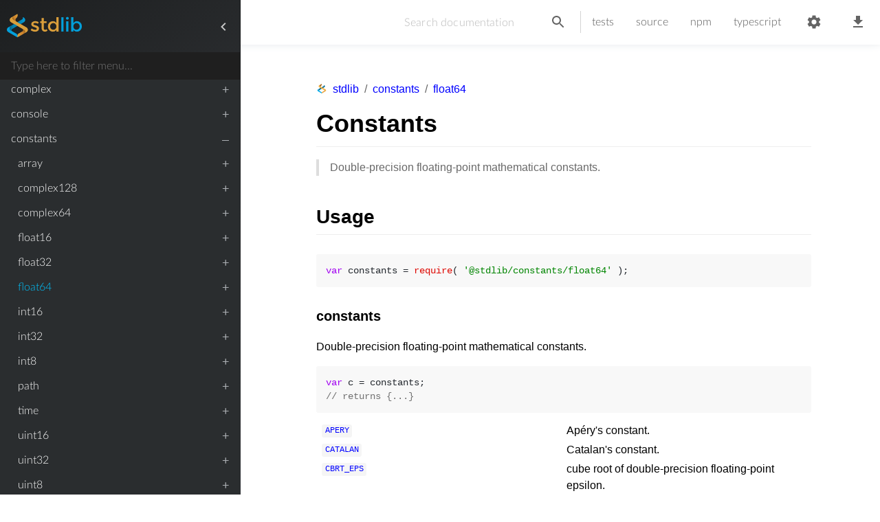

--- FILE ---
content_type: text/html; charset=utf-8
request_url: https://stdlib.io/docs/api/latest/@stdlib/constants/float64
body_size: 9077
content:
<!doctype html><html lang="en" data-theme="light"><head><meta charset="utf-8"/><meta http-equiv="x-ua-compatible" content="ie=edge"/><meta name="viewport" content="width=device-width,initial-scale=1,shrink-to-fit=no"/><title>float64 | constants | stdlib</title><meta name="description" content="Double-precision floating-point mathematical constants." data-rh="true"><meta name="author" content="stdlib"><meta name="apple-mobile-web-app-capable" content="yes"><meta name="apple-mobile-web-app-status-bar-style" content="black-translucent"><meta name="referrer" content="origin"><link rel="preload" as="font" type="font/woff2" href="/css/common/fonts/lato/latin/LatoLatin-Light.woff2" crossorigin><link rel="preload" as="font" type="font/woff2" href="/css/common/fonts/lato/latin/LatoLatin-LightItalic.woff2" crossorigin><link rel="stylesheet" href="/css/docs/bundle.min.css"><link rel="canonical" href="https://stdlib.io/docs/api/latest/@stdlib/constants/float64" data-rh="true"><link rel="apple-touch-icon" sizes="180x180" href="/apple-touch-icon.png"><link rel="icon" type="image/png" sizes="32x32" href="/favicon-32x32.png"><link rel="icon" type="image/png" sizes="16x16" href="/favicon-16x16.png"><link rel="manifest" href="/manifest.json"><link rel="mask-icon" href="/safari-pinned-tab.svg" color="#5bbad5"><meta name="theme-color" content="#ffffff"><meta property="og:type" content="website"><meta property="og:site_name" content="stdlib"><meta property="og:url" content="https://stdlib.io/docs/api/latest/@stdlib/constants/float64" data-rh="true"><meta property="og:title" content="float64 | constants | stdlib" data-rh="true"><meta property="og:description" content="Double-precision floating-point mathematical constants." data-rh="true"><meta property="og:locale" content="en_US"><meta property="og:image" content=""><meta name="twitter:card" content="float64 | constants | stdlib" data-rh="true"><meta name="twitter:site" content="@stdlibjs"><meta name="twitter:url" content="https://stdlib.io/docs/api/latest/@stdlib/constants/float64" data-rh="true"><meta name="twitter:title" content="stdlib"><meta name="twitter:description" content="Double-precision floating-point mathematical constants." data-rh="true"><meta name="twitter:image" content=""><style id="mui-ssr-styles"></style></head><body><noscript>Please enable JavaScript in order to run this web application.</noscript><div class="skip-links" role="navigation" aria-label="Skip links pre nav"><a class="skip-link" href="#main">Skip to main content</a> <a class="skip-link" href="#top-nav-search">Skip to search</a> <a class="skip-link" href="#top-nav-package-menu">Skip to top navigation</a> <a class="skip-link" href="#side-menu-list">Skip to package tree</a> <a class="skip-link" href="#bottom-nav">Skip to bottom navigation</a></div><div id="root"><nav class="top-nav " aria-label="primary" aria-controls="main"><button class="icon-button " title="Open documentation navigation menu" aria-label="open drawer" aria-pressed="false"><svg class="icon menu-icon" version="1.1" xmlns="http://www.w3.org/2000/svg" x="0" y="0" viewBox="0 0 24 24" focusable="false" aria-hidden="true"><path d="M3 18h18v-2H3v2zm0-5h18v-2H3v2zm0-7v2h18V6H3z"></path></svg></button><div class="side-menu-wrapper"><style data-emotion="css 1tu59u4">.css-1tu59u4{-webkit-flex:0 0 auto;-ms-flex:0 0 auto;flex:0 0 auto;}</style><div class="MuiDrawer-root MuiDrawer-docked side-menu-drawer css-1tu59u4" aria-label="package menu" aria-hidden="true"><style data-emotion="css 1w1nmfz">.css-1w1nmfz{overflow-y:auto;display:-webkit-box;display:-webkit-flex;display:-ms-flexbox;display:flex;-webkit-flex-direction:column;-ms-flex-direction:column;flex-direction:column;height:100%;-webkit-flex:1 0 auto;-ms-flex:1 0 auto;flex:1 0 auto;z-index:1200;-webkit-overflow-scrolling:touch;position:fixed;top:0;outline:0;left:0;border-right:1px solid rgba(0, 0, 0, 0.12);}</style><style data-emotion="css 1l8j5k8">.css-1l8j5k8{background-color:#fff;color:rgba(0, 0, 0, 0.87);-webkit-transition:box-shadow 300ms cubic-bezier(0.4, 0, 0.2, 1) 0ms;transition:box-shadow 300ms cubic-bezier(0.4, 0, 0.2, 1) 0ms;box-shadow:none;overflow-y:auto;display:-webkit-box;display:-webkit-flex;display:-ms-flexbox;display:flex;-webkit-flex-direction:column;-ms-flex-direction:column;flex-direction:column;height:100%;-webkit-flex:1 0 auto;-ms-flex:1 0 auto;flex:1 0 auto;z-index:1200;-webkit-overflow-scrolling:touch;position:fixed;top:0;outline:0;left:0;border-right:1px solid rgba(0, 0, 0, 0.12);}</style><div class="MuiPaper-root MuiPaper-elevation MuiPaper-elevation0 MuiDrawer-paper side-menu-drawer MuiDrawer-paperAnchorLeft MuiDrawer-paperAnchorDockedLeft css-1l8j5k8" style="visibility:hidden"></div></div></div><style data-emotion="css-global 1prfaxn">@-webkit-keyframes mui-auto-fill{from{display:block;}}@keyframes mui-auto-fill{from{display:block;}}@-webkit-keyframes mui-auto-fill-cancel{from{display:block;}}@keyframes mui-auto-fill-cancel{from{display:block;}}</style><style data-emotion="css oasusv">.css-oasusv{font-family:"Roboto","Helvetica","Arial",sans-serif;font-weight:400;font-size:1rem;line-height:1.4375em;letter-spacing:0.00938em;color:rgba(0, 0, 0, 0.87);box-sizing:border-box;position:relative;cursor:text;display:-webkit-inline-box;display:-webkit-inline-flex;display:-ms-inline-flexbox;display:inline-flex;-webkit-align-items:center;-webkit-box-align:center;-ms-flex-align:center;align-items:center;}.css-oasusv.Mui-disabled{color:rgba(0, 0, 0, 0.38);cursor:default;}</style><div class="MuiInputBase-root MuiInputBase-colorPrimary top-nav-search css-oasusv"><style data-emotion="css mnn31">.css-mnn31{font:inherit;letter-spacing:inherit;color:currentColor;padding:4px 0 5px;border:0;box-sizing:content-box;background:none;height:1.4375em;margin:0;-webkit-tap-highlight-color:transparent;display:block;min-width:0;width:100%;-webkit-animation-name:mui-auto-fill-cancel;animation-name:mui-auto-fill-cancel;-webkit-animation-duration:10ms;animation-duration:10ms;}.css-mnn31::-webkit-input-placeholder{color:currentColor;opacity:0.42;-webkit-transition:opacity 200ms cubic-bezier(0.4, 0, 0.2, 1) 0ms;transition:opacity 200ms cubic-bezier(0.4, 0, 0.2, 1) 0ms;}.css-mnn31::-moz-placeholder{color:currentColor;opacity:0.42;-webkit-transition:opacity 200ms cubic-bezier(0.4, 0, 0.2, 1) 0ms;transition:opacity 200ms cubic-bezier(0.4, 0, 0.2, 1) 0ms;}.css-mnn31:-ms-input-placeholder{color:currentColor;opacity:0.42;-webkit-transition:opacity 200ms cubic-bezier(0.4, 0, 0.2, 1) 0ms;transition:opacity 200ms cubic-bezier(0.4, 0, 0.2, 1) 0ms;}.css-mnn31::-ms-input-placeholder{color:currentColor;opacity:0.42;-webkit-transition:opacity 200ms cubic-bezier(0.4, 0, 0.2, 1) 0ms;transition:opacity 200ms cubic-bezier(0.4, 0, 0.2, 1) 0ms;}.css-mnn31:focus{outline:0;}.css-mnn31:invalid{box-shadow:none;}.css-mnn31::-webkit-search-decoration{-webkit-appearance:none;}label[data-shrink=false]+.MuiInputBase-formControl .css-mnn31::-webkit-input-placeholder{opacity:0!important;}label[data-shrink=false]+.MuiInputBase-formControl .css-mnn31::-moz-placeholder{opacity:0!important;}label[data-shrink=false]+.MuiInputBase-formControl .css-mnn31:-ms-input-placeholder{opacity:0!important;}label[data-shrink=false]+.MuiInputBase-formControl .css-mnn31::-ms-input-placeholder{opacity:0!important;}label[data-shrink=false]+.MuiInputBase-formControl .css-mnn31:focus::-webkit-input-placeholder{opacity:0.42;}label[data-shrink=false]+.MuiInputBase-formControl .css-mnn31:focus::-moz-placeholder{opacity:0.42;}label[data-shrink=false]+.MuiInputBase-formControl .css-mnn31:focus:-ms-input-placeholder{opacity:0.42;}label[data-shrink=false]+.MuiInputBase-formControl .css-mnn31:focus::-ms-input-placeholder{opacity:0.42;}.css-mnn31.Mui-disabled{opacity:1;-webkit-text-fill-color:rgba(0, 0, 0, 0.38);}.css-mnn31:-webkit-autofill{-webkit-animation-duration:5000s;animation-duration:5000s;-webkit-animation-name:mui-auto-fill;animation-name:mui-auto-fill;}</style><input type="text" id="top-nav-search" placeholder="Search documentation" value="" aria-label="search text" class="MuiInputBase-input css-mnn31"/></div><button type="button" class="icon-button top-nav-search-button" aria-label="search"><svg class="icon search-icon" version="1.1" xmlns="http://www.w3.org/2000/svg" x="0" y="0" viewBox="0 0 24 24" focusable="false" aria-hidden="true"><path d="M15.5 14h-.79l-.28-.27C15.41 12.59 16 11.11 16 9.5 16 5.91 13.09 3 9.5 3S3 5.91 3 9.5 5.91 16 9.5 16c1.61 0 3.09-.59 4.23-1.57l.27.28v.79l5 4.99L20.49 19l-4.99-5zm-6 0C7.01 14 5 11.99 5 9.5S7.01 5 9.5 5 14 7.01 14 9.5 11.99 14 9.5 14z"></path></svg></button><span class="top-nav-divider"></span><button class="icon-button top-nav-items-menu-button" title="Toggle navigation menu" aria-label="toggle menu" aria-controls="top-nav-package-menu" aria-expanded="false" aria-haspopup="menu"><svg class="icon expand-more-icon" version="1.1" xmlns="http://www.w3.org/2000/svg" x="0" y="0" viewBox="0 0 24 24" focusable="false" aria-hidden="true"><path d="M16.59 8.59 12 13.17 7.41 8.59 6 10l6 6 6-6z"></path></svg></button><ul id="top-nav-package-menu" class="disable-select top-nav-items" role="menubar"><li class="top-nav-item" role="menuitem"><a href="https://github.com/stdlib-js/stdlib/tree/develop/lib/node_modules/@stdlib/constants/float64" title="View source code">source</a></li><li class="top-nav-item" role="menuitem"><a href="https://www.npmjs.com/package/@stdlib/constants-float64" title="View npm package">npm</a></li></ul><button class="icon-button top-nav-settings-button" title="Open settings" aria-label="settings" aria-pressed="false"><svg class="icon gear-icon" version="1.1" xmlns="http://www.w3.org/2000/svg" x="0" y="0" viewBox="0 0 24 24" focusable="false" aria-hidden="true"><path d="M19.14 12.94c.04-.3.06-.61.06-.94 0-.32-.02-.64-.07-.94l2.03-1.58c.18-.14.23-.41.12-.61l-1.92-3.32c-.12-.22-.37-.29-.59-.22l-2.39.96c-.5-.38-1.03-.7-1.62-.94l-.36-2.54c-.04-.24-.24-.41-.48-.41h-3.84c-.24 0-.43.17-.47.41l-.36 2.54c-.59.24-1.13.57-1.62.94l-2.39-.96c-.22-.08-.47 0-.59.22L2.74 8.87c-.12.21-.08.47.12.61l2.03 1.58c-.05.3-.09.63-.09.94s.02.64.07.94l-2.03 1.58c-.18.14-.23.41-.12.61l1.92 3.32c.12.22.37.29.59.22l2.39-.96c.5.38 1.03.7 1.62.94l.36 2.54c.05.24.24.41.48.41h3.84c.24 0 .44-.17.47-.41l.36-2.54c.59-.24 1.13-.56 1.62-.94l2.39.96c.22.08.47 0 .59-.22l1.92-3.32c.12-.22.07-.47-.12-.61l-2.01-1.58zM12 15.6c-1.98 0-3.6-1.62-3.6-3.6s1.62-3.6 3.6-3.6 3.6 1.62 3.6 3.6-1.62 3.6-3.6 3.6z"></path></svg></button><div class="settings-menu-overlay invisible" aria-label="settings menu" aria-hidden="true"><div class="settings-menu-wrapper"><div class="settings-menu-head"><h1><span>Settings</span><button class="icon-button settings-menu-close-button" title="Close settings menu" aria-label="close settings"><svg class="icon close-icon" version="1.1" xmlns="http://www.w3.org/2000/svg" x="0" y="0" viewBox="0 0 24 24" focusable="false" aria-hidden="true"><path d="M19 6.41 17.59 5 12 10.59 6.41 5 5 6.41 10.59 12 5 17.59 6.41 19 12 13.41 17.59 19 19 17.59 13.41 12z"></path></svg></button></h1></div><div class="settings-menu-item"><label class="settings-menu-item-label">Theme</label><div class="settings-select-wrapper"><select class="settings-select"><option value="light" selected="">Light</option><option value="dark">Dark</option></select><div class="settings-select-custom"><svg class="settings-select-custom-icon" version="1.1" xmlns="http://www.w3.org/2000/svg" x="0" y="0" viewBox="0 0 20 20" focusable="false" aria-hidden="true"><path d="M9.293 12.95l.707.707L15.657 8l-1.414-1.414L10 10.828 5.757 6.586 4.343 8z"></path></svg></div></div></div><div class="settings-menu-item"><label class="settings-menu-item-label">Documentation Mode</label><div class="settings-select-wrapper"><select class="settings-select"><option value="default" selected="">Default</option></select><div class="settings-select-custom"><svg class="settings-select-custom-icon" version="1.1" xmlns="http://www.w3.org/2000/svg" x="0" y="0" viewBox="0 0 20 20" focusable="false" aria-hidden="true"><path d="M9.293 12.95l.707.707L15.657 8l-1.414-1.414L10 10.828 5.757 6.586 4.343 8z"></path></svg></div></div></div><div class="settings-menu-item"><label class="settings-menu-item-label">Previous/Next Package Navigation</label><div class="settings-select-wrapper"><select class="settings-select"><option value="alphabetical" selected="">Alphabetical</option><option value="random">Random</option></select><div class="settings-select-custom"><svg class="settings-select-custom-icon" version="1.1" xmlns="http://www.w3.org/2000/svg" x="0" y="0" viewBox="0 0 20 20" focusable="false" aria-hidden="true"><path d="M9.293 12.95l.707.707L15.657 8l-1.414-1.414L10 10.828 5.757 6.586 4.343 8z"></path></svg></div></div></div><div class="settings-menu-item"><label class="settings-menu-item-label">Example Code Syntax</label><div class="settings-select-wrapper"><select class="settings-select"><option value="es5" selected="">ES5</option></select><div class="settings-select-custom"><svg class="settings-select-custom-icon" version="1.1" xmlns="http://www.w3.org/2000/svg" x="0" y="0" viewBox="0 0 20 20" focusable="false" aria-hidden="true"><path d="M9.293 12.95l.707.707L15.657 8l-1.414-1.414L10 10.828 5.757 6.586 4.343 8z"></path></svg></div></div></div><div class="settings-menu-item settings-checkbox-wrapper"><input type="checkbox" class="settings-checkbox" id="settings-checkbox-allow-settings-cookies" name="settings-checkbox-allow-settings-cookies" value="allowSettingsCookies"/><label for="settings-checkbox-allow-settings-cookies" class="settings-checkbox-label disable-select"><p>Enable saving your preferences as <span class="text-bold">cookies</span>.</p><p>If settings cookies are not enabled, your preferences will be lost upon either refreshing or closing the current browser tab.</p><p>You can delete settings cookies for this site at any time by unchecking this checkbox.</p><p>When enabled, settings cookies only store setting values and do <span class="text-bold">not</span> store any personally identifiable information.</p></label></div></div></div><button class="icon-button top-nav-download-button" title="Download documentation for offline access" aria-label="download documentation"><svg class="icon download-icon" version="1.1" xmlns="http://www.w3.org/2000/svg" x="0" y="0" viewBox="0 0 24 24" focusable="false" aria-hidden="true"><path d="M19 9h-4V3H9v6H5l7 7 7-7zM5 18v2h14v-2H5z"></path></svg></button></nav><div class="skip-links" tabindex="-1" role="navigation" aria-label="Skip links post nav"><a class="skip-link" href="#main">Skip to main content</a><a class="skip-link" href="#top-nav-search">Skip to search</a><a class="skip-link" href="#top-nav-package-menu">Skip to top navigation</a><a class="skip-link" href="#side-menu-list">Skip to package tree</a><a class="skip-link" href="#bottom-nav">Skip to bottom navigation</a></div><main id="main" class="main " aria-live="polite" aria-atomic="true"><div id="readme" class="readme"><nav class="readme-breadcrumbs" aria-label="breadcrumb"><ol><li><a title="Return to homepage" href="/docs/api/latest"><svg class="icon stdlib-logo-icon" version="1.1" xmlns="http://www.w3.org/2000/svg" x="0" y="0" viewBox="0 0 16 16" focusable="false" aria-hidden="true"><defs><linearGradient id="Gradient_1" gradientUnits="userSpaceOnUse" x1="5.444" y1="4.6" x2="8.901" y2="2.604"><stop offset="0" stop-color="#A4681D"></stop><stop offset="0.31" stop-color="#E18F2F"></stop><stop offset="1" stop-color="#F0AD3E"></stop></linearGradient><linearGradient id="Gradient_2" gradientUnits="userSpaceOnUse" x1="7.289" y1="13.773" x2="12.457" y2="10.79"><stop offset="0" stop-color="#F0AD3E"></stop><stop offset="0.69" stop-color="#E18F2F"></stop><stop offset="1" stop-color="#A4681D"></stop></linearGradient><linearGradient id="Gradient_3" gradientUnits="userSpaceOnUse" x1="3.279" y1="7.218" x2="12.639" y2="7.218"><stop offset="0" stop-color="#006991"></stop><stop offset="0.25" stop-color="#008BBF"></stop><stop offset="0.62" stop-color="#008BBF"></stop><stop offset="1" stop-color="#00AEEF"></stop></linearGradient></defs><g><path d="M8.013,1.065 L5.876,2.298 C5.606,2.456 5.372,2.668 5.19,2.923 C4.929,3.287 4.929,3.777 5.19,4.141 C5.373,4.396 5.608,4.609 5.879,4.766 L7.297,5.585 C6.984,5.357 6.789,5 6.767,4.613 C6.744,4.226 6.896,3.849 7.18,3.586 C7.961,3.069 8.332,1.949 8.013,1.065 z" fill="url(#Gradient_1)"></path><path d="M12.106,10.514 L11.072,9.917 C11.373,10.085 11.556,10.406 11.549,10.75 C11.541,11.095 11.343,11.408 11.035,11.562 L8.822,12.84 C8.334,13.106 8.025,13.612 8.012,14.168 L8.012,15.028 L12.149,12.64 C12.516,12.407 12.735,11.999 12.726,11.565 C12.717,11.13 12.481,10.732 12.105,10.515 z" fill="url(#Gradient_2)"></path><path d="M4.035,11.009 C3.562,10.716 3.276,10.198 3.28,9.641 C3.285,9.084 3.579,8.57 4.057,8.285 L2.524,9.168 C2.042,9.444 1.744,9.957 1.744,10.513 C1.744,11.069 2.042,11.582 2.524,11.857 L3.879,12.638 L8.016,15.026 L8.016,14.166 C8.002,13.61 7.694,13.104 7.205,12.838 L4.993,11.56 C4.961,11.545 4.93,11.528 4.9,11.51 z" fill="#00AEEF"></path><path d="M9.876,7.075 L11.863,5.928 C12.345,5.653 12.643,5.14 12.643,4.584 C12.643,4.028 12.345,3.515 11.863,3.239 L11.321,2.928 C11.507,3.425 11.351,3.985 10.934,4.315 L8.016,5.999 L4.057,8.285 C3.579,8.57 3.285,9.084 3.28,9.641 C3.276,10.198 3.562,10.716 4.035,11.009 L4.9,11.51 C4.63,11.334 4.471,11.031 4.478,10.71 C4.485,10.388 4.658,10.093 4.935,9.929 z" fill="url(#Gradient_3)"></path><path d="M5.876,4.766 C5.606,4.609 5.372,4.397 5.19,4.142 C4.929,3.778 4.929,3.288 5.19,2.924 C5.373,2.669 5.608,2.456 5.879,2.299 L4.246,3.239 C3.768,3.524 3.473,4.038 3.468,4.595 C3.463,5.152 3.749,5.671 4.222,5.964 L12.102,10.514 C12.478,10.731 12.714,11.129 12.723,11.564 C12.732,11.998 12.513,12.406 12.146,12.639 L13.501,11.858 C13.984,11.583 14.281,11.069 14.281,10.514 C14.281,9.958 13.984,9.445 13.501,9.169 z" fill="#F0AD3E"></path></g></svg>stdlib</a></li><li><span class="breadcrumb-separator" aria-hidden="true">/</span><a href="/docs/api/latest/@stdlib/constants">constants</a></li><li><span class="breadcrumb-separator" aria-hidden="true">/</span><a aria-current="page" href="/docs/api/latest/@stdlib/constants/float64">float64</a></li></ol></nav><section id="readme-content" class="readme-content"><h1 id="constants">Constants</h1><blockquote><p>Double-precision floating-point mathematical constants.</p></blockquote><section class="usage"><h2 id="usage">Usage</h2><pre><code class="hljs language-javascript"><span class="hljs-keyword">var</span> constants = <span class="hljs-built_in">require</span>( <span class="hljs-string">'@stdlib/constants/float64'</span> );
</code></pre><h4 id="constants-1">constants</h4><p>Double-precision floating-point mathematical constants.</p><pre><code class="hljs language-javascript"><span class="hljs-keyword">var</span> c = constants;
<span class="hljs-comment">// returns {...}</span>
</code></pre><div class="namespace-toc"><ul><li><span class="signature"><a href="/docs/api/latest/@stdlib/constants/float64/apery"><code>APERY</code></a></span><span class="delimiter">: </span><span class="description">Apéry's constant.</span></li><li><span class="signature"><a href="/docs/api/latest/@stdlib/constants/float64/catalan"><code>CATALAN</code></a></span><span class="delimiter">: </span><span class="description">Catalan's constant.</span></li><li><span class="signature"><a href="/docs/api/latest/@stdlib/constants/float64/cbrt-eps"><code>CBRT_EPS</code></a></span><span class="delimiter">: </span><span class="description">cube root of double-precision floating-point epsilon.</span></li><li><span class="signature"><a href="/docs/api/latest/@stdlib/constants/float64/e"><code>E</code></a></span><span class="delimiter">: </span><span class="description">the mathematical constant <em>e</em>.</span></li><li><span class="signature"><a href="/docs/api/latest/@stdlib/constants/float64/eps"><code>EPS</code></a></span><span class="delimiter">: </span><span class="description">difference between one and the smallest value greater than one that can be represented as a double-precision floating-point number.</span></li><li><span class="signature"><a href="/docs/api/latest/@stdlib/constants/float64/eulergamma"><code>EULERGAMMA</code></a></span><span class="delimiter">: </span><span class="description">the Euler-Mascheroni constant.</span></li><li><span class="signature"><a href="/docs/api/latest/@stdlib/constants/float64/exponent-bias"><code>EXPONENT_BIAS</code></a></span><span class="delimiter">: </span><span class="description">the bias of a double-precision floating-point number's exponent.</span></li><li><span class="signature"><a href="/docs/api/latest/@stdlib/constants/float64/fourth-pi"><code>FOURTH_PI</code></a></span><span class="delimiter">: </span><span class="description">one fourth times the mathematical constant π.</span></li><li><span class="signature"><a href="/docs/api/latest/@stdlib/constants/float64/fourth-root-eps"><code>FOURTH_ROOT_EPS</code></a></span><span class="delimiter">: </span><span class="description">fourth root of double-precision floating-point epsilon.</span></li><li><span class="signature"><a href="/docs/api/latest/@stdlib/constants/float64/gamma-lanczos-g"><code>GAMMA_LANCZOS_G</code></a></span><span class="delimiter">: </span><span class="description">arbitrary constant <code>g</code> to be used in Lanczos approximation functions.</span></li><li><span class="signature"><a href="/docs/api/latest/@stdlib/constants/float64/glaisher-kinkelin"><code>GLAISHER</code></a></span><span class="delimiter">: </span><span class="description">Glaisher-Kinkelin constant.</span></li><li><span class="signature"><a href="/docs/api/latest/@stdlib/constants/float64/half-ln-two"><code>HALF_LN2</code></a></span><span class="delimiter">: </span><span class="description">one half times the natural logarithm of 2.</span></li><li><span class="signature"><a href="/docs/api/latest/@stdlib/constants/float64/half-pi"><code>HALF_PI</code></a></span><span class="delimiter">: </span><span class="description">one half times the mathematical constant π.</span></li><li><span class="signature"><a href="/docs/api/latest/@stdlib/constants/float64/high-word-abs-mask"><code>HIGH_WORD_ABS_MASK</code></a></span><span class="delimiter">: </span><span class="description">high word mask for excluding the sign bit of a double-precision floating-point number.</span></li><li><span class="signature"><a href="/docs/api/latest/@stdlib/constants/float64/high-word-exponent-mask"><code>HIGH_WORD_EXPONENT_MASK</code></a></span><span class="delimiter">: </span><span class="description">high word mask for the exponent of a double-precision floating-point number.</span></li><li><span class="signature"><a href="/docs/api/latest/@stdlib/constants/float64/high-word-sign-mask"><code>HIGH_WORD_SIGN_MASK</code></a></span><span class="delimiter">: </span><span class="description">high word mask for the sign bit of a double-precision floating-point number.</span></li><li><span class="signature"><a href="/docs/api/latest/@stdlib/constants/float64/high-word-significand-mask"><code>HIGH_WORD_SIGNIFICAND_MASK</code></a></span><span class="delimiter">: </span><span class="description">high word mask for the significand of a double-precision floating-point number.</span></li><li><span class="signature"><a href="/docs/api/latest/@stdlib/constants/float64/ln-half"><code>LN_HALF</code></a></span><span class="delimiter">: </span><span class="description">natural logarithm of <code>1/2</code>.</span></li><li><span class="signature"><a href="/docs/api/latest/@stdlib/constants/float64/ln-pi"><code>LN_PI</code></a></span><span class="delimiter">: </span><span class="description">natural logarithm of the mathematical constant π.</span></li><li><span class="signature"><a href="/docs/api/latest/@stdlib/constants/float64/ln-sqrt-two-pi"><code>LN_SQRT_TWO_PI</code></a></span><span class="delimiter">: </span><span class="description">natural logarithm of the square root of 2π.</span></li><li><span class="signature"><a href="/docs/api/latest/@stdlib/constants/float64/ln-ten"><code>LN10</code></a></span><span class="delimiter">: </span><span class="description">natural logarithm of <code>10</code>.</span></li><li><span class="signature"><a href="/docs/api/latest/@stdlib/constants/float64/ln-two-pi"><code>LN_TWO_PI</code></a></span><span class="delimiter">: </span><span class="description">natural logarithm of <code>2π</code>.</span></li><li><span class="signature"><a href="/docs/api/latest/@stdlib/constants/float64/ln-two"><code>LN2</code></a></span><span class="delimiter">: </span><span class="description">natural logarithm of <code>2</code>.</span></li><li><span class="signature"><a href="/docs/api/latest/@stdlib/constants/float64/log10-e"><code>LOG10E</code></a></span><span class="delimiter">: </span><span class="description">base 10 logarithm of the mathematical constant <em>e</em>.</span></li><li><span class="signature"><a href="/docs/api/latest/@stdlib/constants/float64/log2-e"><code>LOG2E</code></a></span><span class="delimiter">: </span><span class="description">base 2 logarithm of the mathematical constant <em>e</em>.</span></li><li><span class="signature"><a href="/docs/api/latest/@stdlib/constants/float64/max-base10-exponent-subnormal"><code>MAX_BASE10_EXPONENT_SUBNORMAL</code></a></span><span class="delimiter">: </span><span class="description">the maximum base 10 exponent for a subnormal double-precision floating-point number.</span></li><li><span class="signature"><a href="/docs/api/latest/@stdlib/constants/float64/max-base10-exponent"><code>MAX_BASE10_EXPONENT</code></a></span><span class="delimiter">: </span><span class="description">the maximum base 10 exponent for a double-precision floating-point number.</span></li><li><span class="signature"><a href="/docs/api/latest/@stdlib/constants/float64/max-base2-exponent-subnormal"><code>MAX_BASE2_EXPONENT_SUBNORMAL</code></a></span><span class="delimiter">: </span><span class="description">the maximum biased base 2 exponent for a subnormal double-precision floating-point number.</span></li><li><span class="signature"><a href="/docs/api/latest/@stdlib/constants/float64/max-base2-exponent"><code>MAX_BASE2_EXPONENT</code></a></span><span class="delimiter">: </span><span class="description">the maximum biased base 2 exponent for a double-precision floating-point number.</span></li><li><span class="signature"><a href="/docs/api/latest/@stdlib/constants/float64/max-ln"><code>MAX_LN</code></a></span><span class="delimiter">: </span><span class="description">natural logarithm of the maximum double-precision floating-point number.</span></li><li><span class="signature"><a href="/docs/api/latest/@stdlib/constants/float64/max-safe-fibonacci"><code>MAX_SAFE_FIBONACCI</code></a></span><span class="delimiter">: </span><span class="description">maximum safe Fibonacci number when stored in double-precision floating-point format.</span></li><li><span class="signature"><a href="/docs/api/latest/@stdlib/constants/float64/max-safe-integer"><code>MAX_SAFE_INTEGER</code></a></span><span class="delimiter">: </span><span class="description">maximum safe double-precision floating-point integer.</span></li><li><span class="signature"><a href="/docs/api/latest/@stdlib/constants/float64/max-safe-lucas"><code>MAX_SAFE_LUCAS</code></a></span><span class="delimiter">: </span><span class="description">maximum safe Lucas number when stored in double-precision floating-point format.</span></li><li><span class="signature"><a href="/docs/api/latest/@stdlib/constants/float64/max-safe-nth-fibonacci"><code>MAX_SAFE_NTH_FIBONACCI</code></a></span><span class="delimiter">: </span><span class="description">maximum safe nth Fibonacci number when stored in double-precision floating-point format.</span></li><li><span class="signature"><a href="/docs/api/latest/@stdlib/constants/float64/max-safe-nth-lucas"><code>MAX_SAFE_NTH_LUCAS</code></a></span><span class="delimiter">: </span><span class="description">maximum safe nth Lucas number when stored in double-precision floating-point format.</span></li><li><span class="signature"><a href="/docs/api/latest/@stdlib/constants/float64/max"><code>MAX</code></a></span><span class="delimiter">: </span><span class="description">maximum double-precision floating-point number.</span></li><li><span class="signature"><a href="/docs/api/latest/@stdlib/constants/float64/min-base10-exponent-subnormal"><code>MIN_BASE10_EXPONENT_SUBNORMAL</code></a></span><span class="delimiter">: </span><span class="description">the minimum base 10 exponent for a subnormal double-precision floating-point number.</span></li><li><span class="signature"><a href="/docs/api/latest/@stdlib/constants/float64/min-base10-exponent"><code>MIN_BASE10_EXPONENT</code></a></span><span class="delimiter">: </span><span class="description">the minimum base 10 exponent for a normal double-precision floating-point number.</span></li><li><span class="signature"><a href="/docs/api/latest/@stdlib/constants/float64/min-base2-exponent-subnormal"><code>MIN_BASE2_EXPONENT_SUBNORMAL</code></a></span><span class="delimiter">: </span><span class="description">the minimum biased base 2 exponent for a subnormal double-precision floating-point number.</span></li><li><span class="signature"><a href="/docs/api/latest/@stdlib/constants/float64/min-base2-exponent"><code>MIN_BASE2_EXPONENT</code></a></span><span class="delimiter">: </span><span class="description">the minimum biased base 2 exponent for a normal double-precision floating-point number.</span></li><li><span class="signature"><a href="/docs/api/latest/@stdlib/constants/float64/min-ln"><code>MIN_LN</code></a></span><span class="delimiter">: </span><span class="description">natural logarithm of the smallest <strong>normalized</strong> double-precision floating-point number.</span></li><li><span class="signature"><a href="/docs/api/latest/@stdlib/constants/float64/min-safe-integer"><code>MIN_SAFE_INTEGER</code></a></span><span class="delimiter">: </span><span class="description">minimum safe double-precision floating-point integer.</span></li><li><span class="signature"><a href="/docs/api/latest/@stdlib/constants/float64/nan"><code>NAN</code></a></span><span class="delimiter">: </span><span class="description">double-precision floating-point <code>NaN</code>.</span></li><li><span class="signature"><a href="/docs/api/latest/@stdlib/constants/float64/ninf"><code>NINF</code></a></span><span class="delimiter">: </span><span class="description">double-precision floating-point negative infinity.</span></li><li><span class="signature"><a href="/docs/api/latest/@stdlib/constants/float64/num-bytes"><code>NUM_BYTES</code></a></span><span class="delimiter">: </span><span class="description">size (in bytes) of a double-precision floating-point number.</span></li><li><span class="signature"><a href="/docs/api/latest/@stdlib/constants/float64/phi"><code>PHI</code></a></span><span class="delimiter">: </span><span class="description">golden ratio.</span></li><li><span class="signature"><a href="/docs/api/latest/@stdlib/constants/float64/pi-squared"><code>PI_SQUARED</code></a></span><span class="delimiter">: </span><span class="description">π².</span></li><li><span class="signature"><a href="/docs/api/latest/@stdlib/constants/float64/pi"><code>PI</code></a></span><span class="delimiter">: </span><span class="description">the mathematical constant π.</span></li><li><span class="signature"><a href="/docs/api/latest/@stdlib/constants/float64/pinf"><code>PINF</code></a></span><span class="delimiter">: </span><span class="description">double-precision floating-point positive infinity.</span></li><li><span class="signature"><a href="/docs/api/latest/@stdlib/constants/float64/precision"><code>PRECISION</code></a></span><span class="delimiter">: </span><span class="description">effective number of bits in the significand of a double-precision floating-point number.</span></li><li><span class="signature"><a href="/docs/api/latest/@stdlib/constants/float64/smallest-normal"><code>SMALLEST_NORMAL</code></a></span><span class="delimiter">: </span><span class="description">smallest positive <strong>normalized</strong> double-precision floating-point number.</span></li><li><span class="signature"><a href="/docs/api/latest/@stdlib/constants/float64/smallest-subnormal"><code>SMALLEST_SUBNORMAL</code></a></span><span class="delimiter">: </span><span class="description">smallest positive <strong>denormalized</strong> double-precision floating-point number.</span></li><li><span class="signature"><a href="/docs/api/latest/@stdlib/constants/float64/sqrt-eps"><code>SQRT_EPS</code></a></span><span class="delimiter">: </span><span class="description">square root of double-precision floating-point epsilon.</span></li><li><span class="signature"><a href="/docs/api/latest/@stdlib/constants/float64/sqrt-half-pi"><code>SQRT_HALF_PI</code></a></span><span class="delimiter">: </span><span class="description">square root of the mathematical constant π divided by 2.</span></li><li><span class="signature"><a href="/docs/api/latest/@stdlib/constants/float64/sqrt-half"><code>SQRT_HALF</code></a></span><span class="delimiter">: </span><span class="description">square root of <code>1/2</code>.</span></li><li><span class="signature"><a href="/docs/api/latest/@stdlib/constants/float64/sqrt-phi"><code>SQRT_PHI</code></a></span><span class="delimiter">: </span><span class="description">square root of the Golden ratio (φ).</span></li><li><span class="signature"><a href="/docs/api/latest/@stdlib/constants/float64/sqrt-pi"><code>SQRT_PI</code></a></span><span class="delimiter">: </span><span class="description">square root of the mathematical constant π.</span></li><li><span class="signature"><a href="/docs/api/latest/@stdlib/constants/float64/sqrt-three"><code>SQRT_THREE</code></a></span><span class="delimiter">: </span><span class="description">square root of <code>3</code>.</span></li><li><span class="signature"><a href="/docs/api/latest/@stdlib/constants/float64/sqrt-two-pi"><code>SQRT_TWO_PI</code></a></span><span class="delimiter">: </span><span class="description">square root of the mathematical constant π times 2.</span></li><li><span class="signature"><a href="/docs/api/latest/@stdlib/constants/float64/sqrt-two"><code>SQRT_TWO</code></a></span><span class="delimiter">: </span><span class="description">square root of <code>2</code>.</span></li><li><span class="signature"><a href="/docs/api/latest/@stdlib/constants/float64/two-pi"><code>TWO_PI</code></a></span><span class="delimiter">: </span><span class="description">the mathematical constant π times 2.</span></li></ul></div></section><section class="examples"><h2 id="examples">Examples</h2><pre><code class="hljs language-javascript"><span class="hljs-keyword">var</span> objectKeys = <span class="hljs-built_in">require</span>( <span class="hljs-string">'@stdlib/utils/keys'</span> );
<span class="hljs-keyword">var</span> constants = <span class="hljs-built_in">require</span>( <span class="hljs-string">'@stdlib/constants/float64'</span> );

<span class="hljs-built_in">console</span>.log( objectKeys( constants ) );
</code></pre></section><section class="related"></section><section class="links"></section></section><section class="readme-addendum"><nav class="readme-bottom-nav"><div class="edit-print-wrapper"><button class="print-button"><svg class="icon print-icon" version="1.1" xmlns="http://www.w3.org/2000/svg" x="0" y="0" viewBox="0 0 24 24" focusable="false" aria-hidden="true"><path d="M19 8H5c-1.66 0-3 1.34-3 3v6h4v4h12v-4h4v-6c0-1.66-1.34-3-3-3zm-3 11H8v-5h8v5zm3-7c-.55 0-1-.45-1-1s.45-1 1-1 1 .45 1 1-.45 1-1 1zm-1-9H6v4h12V3z"></path></svg> Print this page</button><a href="https://github.com/stdlib-js/stdlib/edit/develop/lib/node_modules/@stdlib/constants/float64/README.md"><svg class="icon edit-icon" version="1.1" xmlns="http://www.w3.org/2000/svg" x="0" y="0" viewBox="0 0 24 24" focusable="false" aria-hidden="true"><path d="M3 17.25V21h3.75L17.81 9.94l-3.75-3.75L3 17.25zM20.71 7.04c.39-.39.39-1.02 0-1.41l-2.34-2.34a.9959.9959 0 0 0-1.41 0l-1.83 1.83 3.75 3.75 1.83-1.83z"></path></svg>Edit on GitHub</a></div><div class="pagination"><a class="pagination-link pagination-link-prev" title="Previous package" rel="prev" href="/docs/api/latest/@stdlib/constants/float32/two-pi"><div class="pagination-link-type">Previous</div><div class="pagination-link-label"><span aria-hidden="true">« </span>two-pi</div><div class="pagination-link-sublabel"> (constants)</div></a><a class="pagination-link pagination-link-next" title="Next package" rel="next" href="/docs/api/latest/@stdlib/constants/float64/apery"><div class="pagination-link-type">Next</div><div class="pagination-link-label">apery<span aria-hidden="true"> »</span></div><div class="pagination-link-sublabel"> (constants)</div></a></div></nav><form class="readme-feedback"><fieldset><legend>Did you find this page helpful?</legend><div class="readme-feedback-sentiment-wrapper readme-feedback-no-sentiment" role="radiogroup" aria-label="sentiment"><input type="radio" name="readme-feedback-sentiment" id="readme-feedback-positive-sentiment" class="readme-feedback-sentiment-radio" value="positive" title="Yes, I found this page helpful."/><label for="readme-feedback-positive-sentiment" class="disable-select readme-feedback-sentiment-label readme-feedback-positive-sentiment"><svg class="icon thumbs-up-icon" version="1.1" xmlns="http://www.w3.org/2000/svg" x="0" y="0" viewBox="0 0 24 24" focusable="false" aria-hidden="true"><path d="M1 21h4V9H1v12zm22-11c0-1.1-.9-2-2-2h-6.31l.95-4.57.03-.32c0-.41-.17-.79-.44-1.06L14.17 1 7.59 7.59C7.22 7.95 7 8.45 7 9v10c0 1.1.9 2 2 2h9c.83 0 1.54-.5 1.84-1.22l3.02-7.05c.09-.23.14-.47.14-.73v-2z"></path></svg><span class="visually-hidden">Yes</span></label><input type="radio" name="readme-feedback-sentiment" id="readme-feedback-negative-sentiment" class="readme-feedback-sentiment-radio" value="negative" title="No, I didn&#x27;t find this page helpful."/><label for="readme-feedback-negative-sentiment" class="disable-select readme-feedback-sentiment-label readme-feedback-negative-sentiment"><svg class="icon thumbs-down-icon" version="1.1" xmlns="http://www.w3.org/2000/svg" x="0" y="0" viewBox="0 0 24 24" focusable="false" aria-hidden="true"><path d="M15 3H6c-.83 0-1.54.5-1.84 1.22l-3.02 7.05c-.09.23-.14.47-.14.73v2c0 1.1.9 2 2 2h6.31l-.95 4.57-.03.32c0 .41.17.79.44 1.06L9.83 23l6.59-6.59c.36-.36.58-.86.58-1.41V5c0-1.1-.9-2-2-2zm4 0v12h4V3h-4z"></path></svg><span class="visually-hidden">No</span></label></div></fieldset><input type="text" class="invisible" name="__invisible_input__"/></form></section></div></main><footer><nav id="bottom-nav" class="bottom-nav center" aria-label="secondary"><a href="https://opencollective.com/stdlib" title="Help support the project">Sponsor</a><span aria-hidden="true"> / </span><a title="Documentation" href="/docs/api/">Docs</a><span aria-hidden="true"> / </span><a href="https://blog.stdlib.io" title="Read our blog">Blog</a><span aria-hidden="true"> / </span><a href="https://twitter.com/stdlibjs" title="Follow us on Twitter!">Twitter</a><span aria-hidden="true"> / </span><a href="https://github.com/stdlib-js/stdlib" title="Contribute to stdlib">Contribute</a><span aria-hidden="true"> / </span><a href="https://status.stdlib.io" title="Status and uptime">Status</a></nav></footer></div><script type="text/javascript">!function(){var t,a,e,n,o,r=/Windows.+?(?=;)/g,s=/Firefox\/(\d+)/,c=/MSIE|Trident/i,g=["Windows NT 6.1","Windows NT 6.2","Windows NT 6.3"];!1===function(){"use strict";var t,a,e,n,o,i;return e={0:!1,1:!0},a=navigator.doNotTrack||window.doNotTrack||navigator.msDoNotTrack,i=navigator.userAgent,!((o=c.test(i))&&"function"!=typeof Array.prototype.indexOf||(n=i.match(s))&&parseInt(n[1],10)<32||(t=i.match(r),o&&t&&-1!==g.indexOf(t[0])||void 0===e[a]))}()&&(t=window,a=document,e="script","ga",t.GoogleAnalyticsObject="ga",t.ga=t.ga||function(){(t.ga.q=t.ga.q||[]).push(arguments)},t.ga.l=1*new Date,n=a.createElement(e),o=a.getElementsByTagName(e)[0],n.async=1,n.src="https://www.google-analytics.com/analytics.js",o.parentNode.insertBefore(n,o),ga("create","UA-105890493-1","auto"),ga("send","pageview"))}()</script><script>!function(a){function e(e){for(var t,r,n=e[0],o=e[1],u=e[2],i=0,l=[];i<n.length;i++)r=n[i],Object.prototype.hasOwnProperty.call(p,r)&&p[r]&&l.push(p[r][0]),p[r]=0;for(t in o)Object.prototype.hasOwnProperty.call(o,t)&&(a[t]=o[t]);for(s&&s(e);l.length;)l.shift()();return c.push.apply(c,u||[]),f()}function f(){for(var e,t=0;t<c.length;t++){for(var r=c[t],n=!0,o=1;o<r.length;o++){var u=r[o];0!==p[u]&&(n=!1)}n&&(c.splice(t--,1),e=i(i.s=r[0]))}return e}var r={},p={1:0},c=[];function i(e){if(r[e])return r[e].exports;var t=r[e]={i:e,l:!1,exports:{}};return a[e].call(t.exports,t,t.exports,i),t.l=!0,t.exports}i.m=a,i.c=r,i.d=function(e,t,r){i.o(e,t)||Object.defineProperty(e,t,{enumerable:!0,get:r})},i.r=function(e){"undefined"!=typeof Symbol&&Symbol.toStringTag&&Object.defineProperty(e,Symbol.toStringTag,{value:"Module"}),Object.defineProperty(e,"__esModule",{value:!0})},i.t=function(t,e){if(1&e&&(t=i(t)),8&e)return t;if(4&e&&"object"==typeof t&&t&&t.__esModule)return t;var r=Object.create(null);if(i.r(r),Object.defineProperty(r,"default",{enumerable:!0,value:t}),2&e&&"string"!=typeof t)for(var n in t)i.d(r,n,function(e){return t[e]}.bind(null,n));return r},i.n=function(e){var t=e&&e.__esModule?function(){return e.default}:function(){return e};return i.d(t,"a",t),t},i.o=function(e,t){return Object.prototype.hasOwnProperty.call(e,t)},i.p="/docs/api/";var t=this["webpackJsonp@stdlib/website"]=this["webpackJsonp@stdlib/website"]||[],n=t.push.bind(t);t.push=e,t=t.slice();for(var o=0;o<t.length;o++)e(t[o]);var s=n;f()}([])</script><script src="/docs/api/static/js/2.f02b9aa0.chunk.js"></script><script src="/docs/api/static/js/main.9da52304.chunk.js"></script></body></html>

--- FILE ---
content_type: text/html; charset=utf-8
request_url: https://stdlib.io/docs/api/latest/@stdlib/constants/float64/?fragment=true
body_size: 1756
content:
<h1 id="constants">Constants</h1><blockquote><p>Double-precision floating-point mathematical constants.</p></blockquote><section class="usage"><h2 id="usage">Usage</h2><pre><code class="hljs language-javascript"><span class="hljs-keyword">var</span> constants = <span class="hljs-built_in">require</span>( <span class="hljs-string">'@stdlib/constants/float64'</span> );
</code></pre><h4 id="constants-1">constants</h4><p>Double-precision floating-point mathematical constants.</p><pre><code class="hljs language-javascript"><span class="hljs-keyword">var</span> c = constants;
<span class="hljs-comment">// returns {...}</span>
</code></pre><div class="namespace-toc"><ul><li><span class="signature"><a href="/docs/api/latest/@stdlib/constants/float64/apery"><code>APERY</code></a></span><span class="delimiter">: </span><span class="description">Apéry's constant.</span></li><li><span class="signature"><a href="/docs/api/latest/@stdlib/constants/float64/catalan"><code>CATALAN</code></a></span><span class="delimiter">: </span><span class="description">Catalan's constant.</span></li><li><span class="signature"><a href="/docs/api/latest/@stdlib/constants/float64/cbrt-eps"><code>CBRT_EPS</code></a></span><span class="delimiter">: </span><span class="description">cube root of double-precision floating-point epsilon.</span></li><li><span class="signature"><a href="/docs/api/latest/@stdlib/constants/float64/e"><code>E</code></a></span><span class="delimiter">: </span><span class="description">the mathematical constant <em>e</em>.</span></li><li><span class="signature"><a href="/docs/api/latest/@stdlib/constants/float64/eps"><code>EPS</code></a></span><span class="delimiter">: </span><span class="description">difference between one and the smallest value greater than one that can be represented as a double-precision floating-point number.</span></li><li><span class="signature"><a href="/docs/api/latest/@stdlib/constants/float64/eulergamma"><code>EULERGAMMA</code></a></span><span class="delimiter">: </span><span class="description">the Euler-Mascheroni constant.</span></li><li><span class="signature"><a href="/docs/api/latest/@stdlib/constants/float64/exponent-bias"><code>EXPONENT_BIAS</code></a></span><span class="delimiter">: </span><span class="description">the bias of a double-precision floating-point number's exponent.</span></li><li><span class="signature"><a href="/docs/api/latest/@stdlib/constants/float64/fourth-pi"><code>FOURTH_PI</code></a></span><span class="delimiter">: </span><span class="description">one fourth times the mathematical constant π.</span></li><li><span class="signature"><a href="/docs/api/latest/@stdlib/constants/float64/fourth-root-eps"><code>FOURTH_ROOT_EPS</code></a></span><span class="delimiter">: </span><span class="description">fourth root of double-precision floating-point epsilon.</span></li><li><span class="signature"><a href="/docs/api/latest/@stdlib/constants/float64/gamma-lanczos-g"><code>GAMMA_LANCZOS_G</code></a></span><span class="delimiter">: </span><span class="description">arbitrary constant <code>g</code> to be used in Lanczos approximation functions.</span></li><li><span class="signature"><a href="/docs/api/latest/@stdlib/constants/float64/glaisher-kinkelin"><code>GLAISHER</code></a></span><span class="delimiter">: </span><span class="description">Glaisher-Kinkelin constant.</span></li><li><span class="signature"><a href="/docs/api/latest/@stdlib/constants/float64/half-ln-two"><code>HALF_LN2</code></a></span><span class="delimiter">: </span><span class="description">one half times the natural logarithm of 2.</span></li><li><span class="signature"><a href="/docs/api/latest/@stdlib/constants/float64/half-pi"><code>HALF_PI</code></a></span><span class="delimiter">: </span><span class="description">one half times the mathematical constant π.</span></li><li><span class="signature"><a href="/docs/api/latest/@stdlib/constants/float64/high-word-abs-mask"><code>HIGH_WORD_ABS_MASK</code></a></span><span class="delimiter">: </span><span class="description">high word mask for excluding the sign bit of a double-precision floating-point number.</span></li><li><span class="signature"><a href="/docs/api/latest/@stdlib/constants/float64/high-word-exponent-mask"><code>HIGH_WORD_EXPONENT_MASK</code></a></span><span class="delimiter">: </span><span class="description">high word mask for the exponent of a double-precision floating-point number.</span></li><li><span class="signature"><a href="/docs/api/latest/@stdlib/constants/float64/high-word-sign-mask"><code>HIGH_WORD_SIGN_MASK</code></a></span><span class="delimiter">: </span><span class="description">high word mask for the sign bit of a double-precision floating-point number.</span></li><li><span class="signature"><a href="/docs/api/latest/@stdlib/constants/float64/high-word-significand-mask"><code>HIGH_WORD_SIGNIFICAND_MASK</code></a></span><span class="delimiter">: </span><span class="description">high word mask for the significand of a double-precision floating-point number.</span></li><li><span class="signature"><a href="/docs/api/latest/@stdlib/constants/float64/ln-half"><code>LN_HALF</code></a></span><span class="delimiter">: </span><span class="description">natural logarithm of <code>1/2</code>.</span></li><li><span class="signature"><a href="/docs/api/latest/@stdlib/constants/float64/ln-pi"><code>LN_PI</code></a></span><span class="delimiter">: </span><span class="description">natural logarithm of the mathematical constant π.</span></li><li><span class="signature"><a href="/docs/api/latest/@stdlib/constants/float64/ln-sqrt-two-pi"><code>LN_SQRT_TWO_PI</code></a></span><span class="delimiter">: </span><span class="description">natural logarithm of the square root of 2π.</span></li><li><span class="signature"><a href="/docs/api/latest/@stdlib/constants/float64/ln-ten"><code>LN10</code></a></span><span class="delimiter">: </span><span class="description">natural logarithm of <code>10</code>.</span></li><li><span class="signature"><a href="/docs/api/latest/@stdlib/constants/float64/ln-two-pi"><code>LN_TWO_PI</code></a></span><span class="delimiter">: </span><span class="description">natural logarithm of <code>2π</code>.</span></li><li><span class="signature"><a href="/docs/api/latest/@stdlib/constants/float64/ln-two"><code>LN2</code></a></span><span class="delimiter">: </span><span class="description">natural logarithm of <code>2</code>.</span></li><li><span class="signature"><a href="/docs/api/latest/@stdlib/constants/float64/log10-e"><code>LOG10E</code></a></span><span class="delimiter">: </span><span class="description">base 10 logarithm of the mathematical constant <em>e</em>.</span></li><li><span class="signature"><a href="/docs/api/latest/@stdlib/constants/float64/log2-e"><code>LOG2E</code></a></span><span class="delimiter">: </span><span class="description">base 2 logarithm of the mathematical constant <em>e</em>.</span></li><li><span class="signature"><a href="/docs/api/latest/@stdlib/constants/float64/max-base10-exponent-subnormal"><code>MAX_BASE10_EXPONENT_SUBNORMAL</code></a></span><span class="delimiter">: </span><span class="description">the maximum base 10 exponent for a subnormal double-precision floating-point number.</span></li><li><span class="signature"><a href="/docs/api/latest/@stdlib/constants/float64/max-base10-exponent"><code>MAX_BASE10_EXPONENT</code></a></span><span class="delimiter">: </span><span class="description">the maximum base 10 exponent for a double-precision floating-point number.</span></li><li><span class="signature"><a href="/docs/api/latest/@stdlib/constants/float64/max-base2-exponent-subnormal"><code>MAX_BASE2_EXPONENT_SUBNORMAL</code></a></span><span class="delimiter">: </span><span class="description">the maximum biased base 2 exponent for a subnormal double-precision floating-point number.</span></li><li><span class="signature"><a href="/docs/api/latest/@stdlib/constants/float64/max-base2-exponent"><code>MAX_BASE2_EXPONENT</code></a></span><span class="delimiter">: </span><span class="description">the maximum biased base 2 exponent for a double-precision floating-point number.</span></li><li><span class="signature"><a href="/docs/api/latest/@stdlib/constants/float64/max-ln"><code>MAX_LN</code></a></span><span class="delimiter">: </span><span class="description">natural logarithm of the maximum double-precision floating-point number.</span></li><li><span class="signature"><a href="/docs/api/latest/@stdlib/constants/float64/max-safe-fibonacci"><code>MAX_SAFE_FIBONACCI</code></a></span><span class="delimiter">: </span><span class="description">maximum safe Fibonacci number when stored in double-precision floating-point format.</span></li><li><span class="signature"><a href="/docs/api/latest/@stdlib/constants/float64/max-safe-integer"><code>MAX_SAFE_INTEGER</code></a></span><span class="delimiter">: </span><span class="description">maximum safe double-precision floating-point integer.</span></li><li><span class="signature"><a href="/docs/api/latest/@stdlib/constants/float64/max-safe-lucas"><code>MAX_SAFE_LUCAS</code></a></span><span class="delimiter">: </span><span class="description">maximum safe Lucas number when stored in double-precision floating-point format.</span></li><li><span class="signature"><a href="/docs/api/latest/@stdlib/constants/float64/max-safe-nth-fibonacci"><code>MAX_SAFE_NTH_FIBONACCI</code></a></span><span class="delimiter">: </span><span class="description">maximum safe nth Fibonacci number when stored in double-precision floating-point format.</span></li><li><span class="signature"><a href="/docs/api/latest/@stdlib/constants/float64/max-safe-nth-lucas"><code>MAX_SAFE_NTH_LUCAS</code></a></span><span class="delimiter">: </span><span class="description">maximum safe nth Lucas number when stored in double-precision floating-point format.</span></li><li><span class="signature"><a href="/docs/api/latest/@stdlib/constants/float64/max"><code>MAX</code></a></span><span class="delimiter">: </span><span class="description">maximum double-precision floating-point number.</span></li><li><span class="signature"><a href="/docs/api/latest/@stdlib/constants/float64/min-base10-exponent-subnormal"><code>MIN_BASE10_EXPONENT_SUBNORMAL</code></a></span><span class="delimiter">: </span><span class="description">the minimum base 10 exponent for a subnormal double-precision floating-point number.</span></li><li><span class="signature"><a href="/docs/api/latest/@stdlib/constants/float64/min-base10-exponent"><code>MIN_BASE10_EXPONENT</code></a></span><span class="delimiter">: </span><span class="description">the minimum base 10 exponent for a normal double-precision floating-point number.</span></li><li><span class="signature"><a href="/docs/api/latest/@stdlib/constants/float64/min-base2-exponent-subnormal"><code>MIN_BASE2_EXPONENT_SUBNORMAL</code></a></span><span class="delimiter">: </span><span class="description">the minimum biased base 2 exponent for a subnormal double-precision floating-point number.</span></li><li><span class="signature"><a href="/docs/api/latest/@stdlib/constants/float64/min-base2-exponent"><code>MIN_BASE2_EXPONENT</code></a></span><span class="delimiter">: </span><span class="description">the minimum biased base 2 exponent for a normal double-precision floating-point number.</span></li><li><span class="signature"><a href="/docs/api/latest/@stdlib/constants/float64/min-ln"><code>MIN_LN</code></a></span><span class="delimiter">: </span><span class="description">natural logarithm of the smallest <strong>normalized</strong> double-precision floating-point number.</span></li><li><span class="signature"><a href="/docs/api/latest/@stdlib/constants/float64/min-safe-integer"><code>MIN_SAFE_INTEGER</code></a></span><span class="delimiter">: </span><span class="description">minimum safe double-precision floating-point integer.</span></li><li><span class="signature"><a href="/docs/api/latest/@stdlib/constants/float64/nan"><code>NAN</code></a></span><span class="delimiter">: </span><span class="description">double-precision floating-point <code>NaN</code>.</span></li><li><span class="signature"><a href="/docs/api/latest/@stdlib/constants/float64/ninf"><code>NINF</code></a></span><span class="delimiter">: </span><span class="description">double-precision floating-point negative infinity.</span></li><li><span class="signature"><a href="/docs/api/latest/@stdlib/constants/float64/num-bytes"><code>NUM_BYTES</code></a></span><span class="delimiter">: </span><span class="description">size (in bytes) of a double-precision floating-point number.</span></li><li><span class="signature"><a href="/docs/api/latest/@stdlib/constants/float64/phi"><code>PHI</code></a></span><span class="delimiter">: </span><span class="description">golden ratio.</span></li><li><span class="signature"><a href="/docs/api/latest/@stdlib/constants/float64/pi-squared"><code>PI_SQUARED</code></a></span><span class="delimiter">: </span><span class="description">π².</span></li><li><span class="signature"><a href="/docs/api/latest/@stdlib/constants/float64/pi"><code>PI</code></a></span><span class="delimiter">: </span><span class="description">the mathematical constant π.</span></li><li><span class="signature"><a href="/docs/api/latest/@stdlib/constants/float64/pinf"><code>PINF</code></a></span><span class="delimiter">: </span><span class="description">double-precision floating-point positive infinity.</span></li><li><span class="signature"><a href="/docs/api/latest/@stdlib/constants/float64/precision"><code>PRECISION</code></a></span><span class="delimiter">: </span><span class="description">effective number of bits in the significand of a double-precision floating-point number.</span></li><li><span class="signature"><a href="/docs/api/latest/@stdlib/constants/float64/smallest-normal"><code>SMALLEST_NORMAL</code></a></span><span class="delimiter">: </span><span class="description">smallest positive <strong>normalized</strong> double-precision floating-point number.</span></li><li><span class="signature"><a href="/docs/api/latest/@stdlib/constants/float64/smallest-subnormal"><code>SMALLEST_SUBNORMAL</code></a></span><span class="delimiter">: </span><span class="description">smallest positive <strong>denormalized</strong> double-precision floating-point number.</span></li><li><span class="signature"><a href="/docs/api/latest/@stdlib/constants/float64/sqrt-eps"><code>SQRT_EPS</code></a></span><span class="delimiter">: </span><span class="description">square root of double-precision floating-point epsilon.</span></li><li><span class="signature"><a href="/docs/api/latest/@stdlib/constants/float64/sqrt-half-pi"><code>SQRT_HALF_PI</code></a></span><span class="delimiter">: </span><span class="description">square root of the mathematical constant π divided by 2.</span></li><li><span class="signature"><a href="/docs/api/latest/@stdlib/constants/float64/sqrt-half"><code>SQRT_HALF</code></a></span><span class="delimiter">: </span><span class="description">square root of <code>1/2</code>.</span></li><li><span class="signature"><a href="/docs/api/latest/@stdlib/constants/float64/sqrt-phi"><code>SQRT_PHI</code></a></span><span class="delimiter">: </span><span class="description">square root of the Golden ratio (φ).</span></li><li><span class="signature"><a href="/docs/api/latest/@stdlib/constants/float64/sqrt-pi"><code>SQRT_PI</code></a></span><span class="delimiter">: </span><span class="description">square root of the mathematical constant π.</span></li><li><span class="signature"><a href="/docs/api/latest/@stdlib/constants/float64/sqrt-three"><code>SQRT_THREE</code></a></span><span class="delimiter">: </span><span class="description">square root of <code>3</code>.</span></li><li><span class="signature"><a href="/docs/api/latest/@stdlib/constants/float64/sqrt-two-pi"><code>SQRT_TWO_PI</code></a></span><span class="delimiter">: </span><span class="description">square root of the mathematical constant π times 2.</span></li><li><span class="signature"><a href="/docs/api/latest/@stdlib/constants/float64/sqrt-two"><code>SQRT_TWO</code></a></span><span class="delimiter">: </span><span class="description">square root of <code>2</code>.</span></li><li><span class="signature"><a href="/docs/api/latest/@stdlib/constants/float64/two-pi"><code>TWO_PI</code></a></span><span class="delimiter">: </span><span class="description">the mathematical constant π times 2.</span></li></ul></div></section><section class="examples"><h2 id="examples">Examples</h2><pre><code class="hljs language-javascript"><span class="hljs-keyword">var</span> objectKeys = <span class="hljs-built_in">require</span>( <span class="hljs-string">'@stdlib/utils/keys'</span> );
<span class="hljs-keyword">var</span> constants = <span class="hljs-built_in">require</span>( <span class="hljs-string">'@stdlib/constants/float64'</span> );

<span class="hljs-built_in">console</span>.log( objectKeys( constants ) );
</code></pre></section><section class="related"></section><section class="links"></section>

--- FILE ---
content_type: text/css; charset=utf-8
request_url: https://stdlib.io/css/docs/bundle.min.css
body_size: 9271
content:
a,abbr,acronym,address,applet,article,aside,audio,b,big,blockquote,body,canvas,caption,center,cite,code,dd,del,details,dfn,div,dl,dt,em,embed,fieldset,figcaption,figure,footer,form,h1,h2,h3,h4,h5,h6,header,hgroup,html,i,iframe,img,ins,kbd,label,legend,li,mark,menu,nav,object,ol,output,p,pre,q,ruby,s,samp,section,small,span,strike,strong,sub,summary,sup,table,tbody,td,tfoot,th,thead,time,tr,tt,u,ul,var,video{margin:0;padding:0;border:0;font-size:100%;font:inherit;vertical-align:baseline}body{line-height:1}ol,ul{list-style:none}blockquote,q{quotes:none}blockquote:after,blockquote:before,q:after,q:before{content:'';content:none}table{border-collapse:collapse;border-spacing:0}/*! normalize.css v5.0.0 | MIT License | github.com/necolas/normalize.css */html{font-family:sans-serif;line-height:1.15;-ms-text-size-adjust:100%;-webkit-text-size-adjust:100%}body{margin:0}article,aside,details,figcaption,figure,footer,header,hgroup,menu,nav,section{display:block}h1{font-size:2em;margin:.67em 0}figcaption,figure,main{display:block}figure{margin:1em 40px}hr{box-sizing:content-box;height:0;overflow:visible}pre{font-family:monospace,monospace;font-size:1em}a{background-color:transparent;-webkit-text-decoration-skip:objects}a:active,a:hover{outline-width:0}abbr[title]{border-bottom:none;text-decoration:underline;text-decoration:underline dotted}b,strong{font-weight:inherit}b,strong{font-weight:bolder}code,kbd,samp{font-family:monospace,monospace;font-size:1em}dfn{font-style:italic}mark{background-color:#ff0;color:#000}small{font-size:80%}sub,sup{font-size:75%;line-height:0;position:relative;vertical-align:baseline}sub{bottom:-.25em}sup{top:-.5em}audio,video{display:inline-block}audio:not([controls]){display:none;height:0}img{border-style:none}svg:not(:root){overflow:hidden}button,input,optgroup,select,textarea{font-family:sans-serif;font-size:100%;line-height:1.15;margin:0}button,input{overflow:visible}button,select{text-transform:none}[type=reset],[type=submit],button,html [type=button]{-webkit-appearance:button}[type=button]::-moz-focus-inner,[type=reset]::-moz-focus-inner,[type=submit]::-moz-focus-inner,button::-moz-focus-inner{border-style:none;padding:0}[type=button]:-moz-focusring,[type=reset]:-moz-focusring,[type=submit]:-moz-focusring,button:-moz-focusring{outline:1px dotted ButtonText}fieldset{border:1px solid silver;margin:0 2px;padding:.35em .625em .75em}legend{box-sizing:border-box;color:inherit;display:table;max-width:100%;padding:0;white-space:normal}progress{display:inline-block;vertical-align:baseline}textarea{overflow:auto}[type=checkbox],[type=radio]{box-sizing:border-box;padding:0}[type=number]::-webkit-inner-spin-button,[type=number]::-webkit-outer-spin-button{height:auto}[type=search]{-webkit-appearance:textfield;outline-offset:-2px}[type=search]::-webkit-search-cancel-button,[type=search]::-webkit-search-decoration{-webkit-appearance:none}::-webkit-file-upload-button{-webkit-appearance:button;font:inherit}details,menu{display:block}summary{display:list-item}canvas{display:inline-block}template{display:none}[hidden]{display:none}.hljs{display:block;padding:.5em;overflow-x:auto;color:var(--code-color)}.hljs-emphasis{font-style:italic}.hljs-strong{font-weight:700}.hljs-comment,.hljs-quote{color:var(--code-comment-color)}.hljs-deletion,.hljs-name,.hljs-regexp,.hljs-selector-class,.hljs-selector-id,.hljs-tag,.hljs-template-variable,.hljs-variable{color:var(--code-var-color)}.hljs-built_in,.hljs-builtin-name,.hljs-link,.hljs-literal,.hljs-meta,.hljs-number,.hljs-params,.hljs-type{color:var(--code-builtin-color)}.hljs-attribute{color:var(--code-attribute-color)}.hljs-addition,.hljs-bullet,.hljs-string,.hljs-symbol{color:var(--code-string-color)}.hljs-section,.hljs-title{color:var(--code-title-color)}.hljs-keyword,.hljs-selector-tag{color:var(--code-keyword-color)}@media screen and (-ms-high-contrast:active){.hljs-addition,.hljs-attribute,.hljs-built_in,.hljs-bullet,.hljs-comment,.hljs-link,.hljs-literal,.hljs-meta,.hljs-number,.hljs-params,.hljs-quote,.hljs-string,.hljs-symbol,.hljs-type{color:highlight}.hljs-keyword,.hljs-selector-tag{font-weight:700}}@font-face{font-family:LatoLatinWebLight;src:url(/css/common/fonts/lato/latin/LatoLatin-Light.eot);src:url(/css/common/fonts/lato/latin/LatoLatin-Light.eot?#iefix) format('embedded-opentype'),url(/css/common/fonts/lato/latin/LatoLatin-Light.woff2) format('woff2'),url(/css/common/fonts/lato/latin/LatoLatin-Light.woff) format('woff'),url(/css/common/fonts/lato/latin/LatoLatin-Light.ttf) format('truetype');font-style:normal;font-weight:400;text-rendering:optimizeLegibility;font-display:swap}@font-face{font-family:LatoLatinWebLight;src:url(/css/common/fonts/lato/latin/LatoLatin-LightItalic.eot);src:url(/css/common/fonts/lato/latin/LatoLatin-LightItalic.eot?#iefix) format('embedded-opentype'),url(/css/common/fonts/lato/latin/LatoLatin-LightItalic.woff2) format('woff2'),url(/css/common/fonts/lato/latin/LatoLatin-LightItalic.woff) format('woff'),url(/css/common/fonts/lato/latin/LatoLatin-LightItalic.ttf) format('truetype');font-style:italic;font-weight:400;text-rendering:optimizeLegibility;font-display:swap}html[data-theme=dark]{--theme-background-color:#222426;--theme-text-color:#f5f7f7;--stdlib-orange:#f0ad3e;--stdlib-blue:#00aeef;--link-color:#00abe7;--skip-link-color:#00aeef;--skip-link-background-color:#1d1f20;--blockquote-color:#f3f3f3;--blockquote-border-color:#dddddd;--top-nav-background-color:#25282a;--top-nav-link-color:#ffffff;--top-nav-link-hover-background-color:rgba(0, 0, 0, 0.2);--top-nav-icon-color:#f5f7f7;--top-nav-search-background-color:#373a49;--top-nav-shadow-color:#1a1a1a;--top-nav-divider-color:#e9e9e9;--breadcrumb-separator-color:#f5f7f7;--package-kind-color:#f5f7f7;--hr-background-color:#cdcdcd;--heading-border-bottom-color:#b5b5b5;--feedback-positive-sentiment-icon-color:#ff9514;--feedback-positive-sentiment-icon-hover-color:#f0ad3e;--feedback-positive-sentiment-icon-selected-color:#ff9514;--feedback-positive-sentiment-icon-not-selected-color:#f5f7f7;--feedback-negative-sentiment-icon-color:#00bbff;--feedback-negative-sentiment-icon-hover-color:#00aeef;--feedback-negative-sentiment-icon-selected-color:#00bbff;--feedback-negative-sentiment-icon-not-selected-color:#f5f7f7;--feedback-positive-sentiment-background-color:transparent;--feedback-positive-sentiment-hover-background-color:#17191a;--feedback-positive-sentiment-selected-background-color:#17191a;--feedback-positive-sentiment-not-selected-background-color:transparent;--feedback-negative-sentiment-background-color:transparent;--feedback-negative-sentiment-hover-background-color:#17191a;--feedback-negative-sentiment-selected-background-color:#17191a;--feedback-negative-sentiment-not-selected-background-color:transparent;--feedback-sentiment-border-color:#cdcdcd;--feedback-sentiment-hover-border-color:#858585;--feedback-error-text-color:#ffa07a;--related-border-color:#007bff;--pagination-link-hover-border-color:#4078c0;--search-result-hover-border-color:#4078c0;--settings-overlay-background-color:rgba(182,183,213,0.5);--settings-input-background-color:#eaeaea;--settings-input-hover-background-color:#ffffff;--settings-input-border-color:#eaeaea;--settings-input-hover-border-color:#cccccc;--settings-input-text-color:#4a5568;--default-button-background-color:#1976d2;--default-button-hover-background-color:#0080ff;--default-button-text-color:#ffffff;--table-cell-border-color:#616161;--table-row-border-color:#b5b5b5;--diffuse-shadow-color:#2b2d30;--diffuse-dark-shadow-color:#2b2d30;--pre-background-color:#373a49;--code-background-color:rgba(255, 255, 255, 0.04);--code-color:#f8f8f2;--code-comment-color:#d4d0ab;--code-var-color:#ffa07a;--code-builtin-color:#f5ab35;--code-attribute-color:#ffd700;--code-string-color:#abe338;--code-title-color:#00e0e0;--code-keyword-color:#dcc6e0;--code-decoded-error:#ffa07a}html[data-theme=light]{--theme-background-color:#ffffff;--theme-text-color:#000000;--stdlib-orange:#e99f36;--stdlib-blue:#009cd7;--link-color:#0000ff;--skip-link-color:#00aeef;--skip-link-background-color:#1d1f20;--blockquote-color:#696969;--blockquote-border-color:#dddddd;--top-nav-background-color:#ffffff;--top-nav-link-color:#585858;--top-nav-link-hover-background-color:#f7f7f7;--top-nav-icon-color:#646464;--top-nav-search-background-color:#fafafa;--top-nav-shadow-color:#ced4da;--top-nav-divider-color:#d3d3d3;--breadcrumb-separator-color:#646464;--package-kind-color:#606060;--hr-background-color:#e7e7e7;--heading-border-bottom-color:#eeeeee;--feedback-positive-sentiment-icon-color:#00aa00;--feedback-positive-sentiment-icon-hover-color:#007700;--feedback-positive-sentiment-icon-selected-color:#00aa00;--feedback-positive-sentiment-icon-not-selected-color:#00aa00;--feedback-negative-sentiment-icon-color:#dd0000;--feedback-negative-sentiment-icon-hover-color:#cc0000;--feedback-negative-sentiment-icon-selected-color:#dd0000;--feedback-negative-sentiment-icon-not-selected-color:#dd0000;--feedback-positive-sentiment-background-color:rgba(201,248,222,0.7);--feedback-positive-sentiment-hover-background-color:rgba(201, 248, 222, 0.9);--feedback-positive-sentiment-selected-background-color:rgba(201,248,222,0.7);--feedback-positive-sentiment-not-selected-background-color:transparent;--feedback-negative-sentiment-background-color:rgba(254,189,197,0.4);--feedback-negative-sentiment-hover-background-color:rgba(254, 189, 197, 0.6);--feedback-negative-sentiment-selected-background-color:rgba(254,189,197,0.4);--feedback-negative-sentiment-not-selected-background-color:transparent;--feedback-sentiment-border-color:unset;--feedback-sentiment-hover-border-color:unset;--feedback-error-text-color:#e90b03;--related-border-color:#007bff;--pagination-link-hover-border-color:#4078c0;--search-result-hover-border-color:#4078c0;--settings-overlay-background-color:rgba(182,183,213,0.5);--settings-input-background-color:#eaeaea;--settings-input-hover-background-color:#ffffff;--settings-input-border-color:#eaeaea;--settings-input-hover-border-color:#cccccc;--settings-input-text-color:#4a5568;--default-button-background-color:#1976d2;--default-button-hover-background-color:#0080ff;--default-button-text-color:#ffffff;--table-cell-border-color:#dddddd;--table-row-border-color:#cccccc;--diffuse-shadow-color:#e2e2e2;--diffuse-dark-shadow-color:#636161;--pre-background-color:#f8f8f8;--code-background-color:rgba(0, 0, 0, 0.04);--code-color:#24292f;--code-comment-color:#727272;--code-var-color:#aa5d00;--code-builtin-color:#de0801;--code-attribute-color:#aa5d00;--code-string-color:#008500;--code-title-color:#2574a9;--code-keyword-color:#a101f1;--code-decoded-error:#e90b03}@keyframes button-press{from{opacity:1}to{opacity:0}}html{box-sizing:border-box}body,html{min-height:100vh}body{margin:0}*,:after,:before{box-sizing:inherit}input{margin:0}img{box-sizing:content-box;max-width:100%}h1,h2,h3,h4,h5,h6{margin-top:1.5em;margin-bottom:1em}h1,h2{padding-bottom:.3em}.group:after,.group:before{content:"";display:table}.group:after{clear:both}.group{zoom:1}.center{text-align:center;margin-left:auto;margin-right:auto}.right{text-align:right;margin-left:auto;margin-right:0}.invisible{visibility:hidden}#root{position:relative;width:100%}.main{position:relative;width:100%;min-height:100vh;margin-bottom:7em;padding-top:7.5em;-webkit-transform:translateX(0);-moz-transform:translateX(0);-ms-transform:translateX(0);-o-transform:translateX(0);transform:translateX(0);-webkit-transform:translateZ(0) translateX(0);-moz-transform:translateZ(0) translateX(0);-ms-transform:translateZ(0) translateX(0);-o-transform:translateZ(0) translateX(0);transform:translateZ(0) translateX(0);-webkit-transform:translate3d(0,0,0);-moz-transform:translate3d(0,0,0);-ms-transform:translate3d(0,0,0);-o-transform:translate3d(0,0,0);transform:translate3d(0,0,0);scroll-margin:6.25em 0 0 0}.main.translate-right{-webkit-transform:translateX(300px);-moz-transform:translateX(300px);-ms-transform:translateX(300px);-o-transform:translateX(300px);transform:translateX(300px);-webkit-transform:translateZ(0) translateX(300px);-moz-transform:translateZ(0) translateX(300px);-ms-transform:translateZ(0) translateX(300px);-o-transform:translateZ(0) translateX(300px);transform:translateZ(0) translateX(300px);-webkit-transform:translate3d(300px,0,0);-moz-transform:translate3d(300px,0,0);-ms-transform:translate3d(300px,0,0);-o-transform:translate3d(300px,0,0);transform:translate3d(300px,0,0);scroll-margin:6.25em 0 0 300px}@media only screen and (max-width:53.75em){.main{width:86%;margin-left:7%}.main.translate-right{-webkit-transform:translateX(350px);-moz-transform:translateX(350px);-ms-transform:translateX(350px);-o-transform:translateX(350px);transform:translateX(350px);-webkit-transform:translateZ(0) translateX(350px);-moz-transform:translateZ(0) translateX(350px);-ms-transform:translateZ(0) translateX(350px);-o-transform:translateZ(0) translateX(350px);transform:translateZ(0) translateX(350px);-webkit-transform:translate3d(350px,0,0);-moz-transform:translate3d(350px,0,0);-ms-transform:translate3d(350px,0,0);-o-transform:translate3d(350px,0,0);transform:translate3d(350px,0,0);scroll-margin:6.25em 0 0 300px}}@media only screen and (max-width:45em){.main{width:94%;margin-left:3%}}.readme{min-height:100%;margin-left:12.5%;margin-bottom:12px}.readme-content{scroll-padding:12.5em 0 0 0}.readme h1{margin-top:.5em;margin-bottom:.5em}.readme>blockquote,.readme>code,.readme>h1,.readme>h2,.readme>h3,.readme>h4,.readme>h5,.readme>h6,.readme>hr,.readme>nav,.readme>p,.readme>pre,.readme>section,.readme>section>blockquote,.readme>section>code,.readme>section>h1,.readme>section>h2,.readme>section>h3,.readme>section>h4,.readme>section>h5,.readme>section>h6,.readme>section>hr,.readme>section>nav,.readme>section>p,.readme>section>pre,.readme>section>section,.readme>section>ul,.readme>ul{min-width:594px;max-width:720px}.readme>h1,.readme>h2,.readme>h3,.readme>h4,.readme>h5,.readme>h6,.readme>section h1,.readme>section h2,.readme>section h3,.readme>section h4,.readme>section h5,.readme>section h6{scroll-margin:6.25em 0 0 0}.readme blockquote,.readme dl,.readme p,.readme pre,.readme table{margin-top:0;margin-bottom:1em}@media only screen and (max-width:76.25em){.readme>blockquote,.readme>code,.readme>h1,.readme>h2,.readme>h3,.readme>h4,.readme>h5,.readme>h6,.readme>hr,.readme>nav,.readme>p,.readme>pre,.readme>section,.readme>section>blockquote,.readme>section>code,.readme>section>h1,.readme>section>h2,.readme>section>h3,.readme>section>h4,.readme>section>h5,.readme>section>h6,.readme>section>hr,.readme>section>nav,.readme>section>p,.readme>section>pre,.readme>section>section,.readme>section>ul,.readme>ul{width:66.66666666666%}}@media only screen and (max-width:67.5em){.readme>blockquote,.readme>code,.readme>h1,.readme>h2,.readme>h3,.readme>h4,.readme>h5,.readme>h6,.readme>hr,.readme>nav,.readme>p,.readme>pre,.readme>section,.readme>section>blockquote,.readme>section>code,.readme>section>h1,.readme>section>h2,.readme>section>h3,.readme>section>h4,.readme>section>h5,.readme>section>h6,.readme>section>hr,.readme>section>nav,.readme>section>p,.readme>section>pre,.readme>section>section,.readme>section>ul,.readme>ul{width:80%;max-width:700px}}@media only screen and (max-width:53.75em){.readme{margin-left:0}.readme>blockquote,.readme>code,.readme>h1,.readme>h2,.readme>h3,.readme>h4,.readme>h5,.readme>h6,.readme>hr,.readme>nav,.readme>p,.readme>pre,.readme>section,.readme>section>blockquote,.readme>section>code,.readme>section>h1,.readme>section>h2,.readme>section>h3,.readme>section>h4,.readme>section>h5,.readme>section>h6,.readme>section>hr,.readme>section>nav,.readme>section>p,.readme>section>pre,.readme>section>section,.readme>section>ul,.readme>ul{width:96%;max-width:700px}}@media only screen and (max-width:45em){.readme{margin-left:0}.readme>blockquote,.readme>code,.readme>h1,.readme>h2,.readme>h3,.readme>h4,.readme>h5,.readme>h6,.readme>hr,.readme>nav,.readme>p,.readme>pre,.readme>section,.readme>section>blockquote,.readme>section>code,.readme>section>h1,.readme>section>h2,.readme>section>h3,.readme>section>h4,.readme>section>h5,.readme>section>h6,.readme>section>hr,.readme>section>nav,.readme>section>p,.readme>section>pre,.readme>section>section,.readme>section>ul,.readme>ul{width:100%;min-width:100%}}.readme ol,.readme ul{margin-top:0;margin-bottom:1em;padding-left:2em}.readme ol ol,.readme ol ul,.readme ul ol,.readme ul ul{margin-top:0;margin-bottom:0}.readme li>p{margin-top:1em}.readme li+li{margin-top:.25em}.readme .namespace-toc ul{padding-left:.5em}.readme .namespace-toc ul li{display:flex;flex-shrink:1}.readme .namespace-toc ul li .signature{width:50%;min-width:50%}.readme .namespace-toc ul li .delimiter{display:none}.readme .related ul{padding-left:1em;margin-bottom:1.5em}.readme .related ul li .delimiter{display:none}.readme .related ul li .package-name{display:block;margin-top:.75em;margin-bottom:.2em}.readme .related ul li .description{display:block;margin-bottom:.5em;padding-left:2em}.readme .readme-breadcrumbs ol{margin-bottom:0;padding-left:0}.readme .readme-breadcrumbs li{height:1.2em;margin-top:0}.readme dl{padding:0}.readme dl dt{margin-top:1em;padding:0}.readme dl dd{margin-bottom:1em;padding:0 1em}.readme dd{margin-left:0}.readme h1+blockquote{margin-bottom:2em}.readme blockquote{padding:0 1em}.readme blockquote>:first-child{margin-top:0}.readme blockquote>:last-child{margin-bottom:0}.readme hr{height:.25em;margin:1.5em 0;padding:0}.readme hr::before{display:table;content:""}.readme .related hr{display:none}.readme table{display:block;width:100%}.readme table td,.readme table th{padding:6px 13px}.readme td,.readme th{padding:0}.readme pre{padding:1em}.readme pre code{display:inline;max-width:inherit;padding:0}.readme code{margin:0;padding:0;padding-top:.2em;padding-bottom:.2em}.readme code::after,.readme code::before{letter-spacing:-.2em;content:"\00a0"}.readme pre code::after,.readme pre code::before{content:normal}.readme kbd{display:inline-block;padding:3px 5px}.readme .related{margin-top:3em}.readme .related h2{margin-top:0;padding-top:.7em;padding-bottom:.4em;padding-left:.5em}.readme .related h2:before{display:inline-block;padding-right:.3em;vertical-align:middle}.readme .readme-breadcrumbs{margin:0}.readme .readme-breadcrumbs ol{display:flex;flex-wrap:wrap;align-items:center;margin:0;padding:0}.readme .readme-breadcrumbs .breadcrumb-separator{margin-left:.5em;margin-right:.5em}.readme .readme-breadcrumbs .icon{display:inline-block;height:1em;width:1em;margin-right:.5em;vertical-align:text-top}.readme .readme-addendum{margin-top:3em;margin-bottom:400px}.readme .readme-bottom-nav .edit-print-wrapper{display:flex;justify-content:space-between}.readme .readme-bottom-nav .print-button{padding:0;margin:0}.readme .readme-bottom-nav .pagination{display:flex;justify-content:space-between;margin-top:2.5em;padding-top:3em}.readme .readme-bottom-nav .pagination-link,.readme .readme-bottom-nav .pagination-link-placeholder{width:50%;padding:1em}.readme .readme-bottom-nav .pagination-link-prev{padding-left:.5em}.readme .readme-bottom-nav .pagination-link-next{padding-right:.5em}.readme .readme-bottom-nav .pagination-link-label{margin-top:.2em}.readme-feedback{display:block;width:100%;margin-top:2em;padding-left:.5em}.readme-feedback>fieldset>legend{padding:0 2em}.readme-feedback-sentiment-wrapper{display:flex;justify-content:center;margin-top:1em}.readme-feedback-sentiment-label{display:flex;height:4em;width:4em;margin:0 .5em;align-items:center;justify-content:center}.readme-feedback-sentiment-label .icon{height:1.5em;margin:0}.readme-feedback-submit-buttons{display:flex;margin:1em 0;justify-content:flex-end}.readme-feedback-submit-buttons button{height:2.5em;width:7em;margin:0 .5em}.readme-feedback-submit-buttons button:last-child{margin-right:0}.readme-feedback-footnote{padding-top:1em}.runner .badge-list{display:flex;margin:0;padding:0}.runner .badge-list .badge{margin:0;margin-right:16px}.runner .badge-list .badge a{padding:.3em 1em}.runner-results p{margin-bottom:0}.runner-results .icon{display:inline-block;height:1em;width:1em;margin-right:.5em;vertical-align:text-top}.runner-results .benchmark-block,.runner-results .test-block{margin-bottom:1em;padding-left:1em}.runner-results .benchmark-block .benchmark-description,.runner-results .test-block .test-description{margin-bottom:.5em}.runner-results .benchmark-block .benchmark-elapsed,.runner-results .benchmark-block .benchmark-iterations,.runner-results .benchmark-block .benchmark-rate,.runner-results .test-block .test-fail,.runner-results .test-block .test-pass{margin-left:1em}.runner-results .benchmark-block .benchmark-result-icon,.runner-results .test-block .test-result-icon{margin-right:.5em}.search-results h1{display:flex}.search-results h1 span{flex-grow:1}.search-results .search-results-list{padding-left:0}.search-results .search-results-list-item{display:block;margin-top:0;padding-top:.5em;padding-bottom:.5em;padding-left:10px;padding-right:10px}.search-results .search-results-list-item-title{margin-top:.5em;margin-bottom:.5em}.search-results .search-results-list-item-url{margin-top:0;margin-bottom:0}.search-results .search-results-list-item-url .icon{display:inline-block;height:1em;width:1em;vertical-align:text-bottom}.search-results .search-results-list-item-url-link{padding-left:.5em}.search-results .search-results-list-item-description{display:block;margin-top:.5em;margin-bottom:0}.settings-menu-overlay{display:flex;z-index:1200;position:fixed;top:0;bottom:0;right:0;left:0;padding-top:40px;padding-bottom:32px;padding-left:40px;padding-right:40px;align-items:flex-start;justify-content:center}.settings-menu-blocker{position:fixed;top:0;bottom:0;left:0;right:0}.settings-menu-wrapper{display:flex;flex-direction:column;height:100%;min-height:320px;max-height:832px;width:100%;max-width:380px;overflow:auto}.settings-menu-head{display:flex;margin-bottom:1.5em;padding-right:10px;padding-left:10px;padding-top:15px;padding-bottom:10px;align-items:center;justify-content:space-between}.settings-menu-head h1{display:flex;width:100%;margin:0;margin-left:48px;padding:0}.settings-menu-head h1 span{flex:1 0 0}.settings-menu-head .icon-button.settings-menu-close-button{width:48px;height:48px}.settings-menu-head .icon-button.settings-menu-close-button .icon{margin-left:12px;margin-right:12px}.settings-menu-item{width:100%;padding-left:.75rem;padding-right:.75rem;margin-bottom:1.5rem}.settings-menu-item-label{display:block;margin-bottom:.5rem}.settings-select-wrapper{position:relative}.settings-select{display:block;appearance:none;width:100%;padding-top:.75rem;padding-bottom:.75rem;padding-left:1rem;padding-right:2rem}.settings-select-custom{display:flex;position:absolute;right:0;top:0;bottom:0;padding-left:.5rem;padding-right:.5rem;align-items:center}.settings-select-custom-icon{height:1rem;width:1rem}.settings-checkbox-wrapper{display:flex}.settings-checkbox{margin-right:.5rem;margin-top:.25rem}.settings-checkbox-label p{margin-bottom:1em}.readme.help h1{display:flex}.readme.help h1 span{flex-grow:1}.readme.error-decoder h1{display:flex}.readme.error-decoder h1 span{flex-grow:1}.readme.error-decoder .error-decoder-content>p,.readme.error-decoder .error-decoder-message pre,.readme.error-decoder .error-decoder-message>p{margin-top:2em}.readme.error-decoder p.error-decoder-landing{margin-top:1.5em}.readme.error-decoder .error-decoder-message pre>code{display:block;padding:1em 1em}.top-nav{display:flex;flex-direction:row;flex-wrap:wrap;position:fixed;top:0;left:0;z-index:100;width:100%;min-height:4em;padding:0}.top-nav .icon-button{position:relative;padding:0}.top-nav .icon-button::after{display:none;position:absolute;width:100px;height:100px;margin-top:-50px;margin-left:-50px;top:50%;left:50%}.top-nav .icon-button:focus:not(:active)::after{display:block}.top-nav .icon{height:1.5em;width:1.5em;margin:1.25em}.top-nav-divider{height:2em;margin-top:1em;margin-left:0;margin-right:0}.top-nav-search{height:4em;margin-left:auto;margin-right:0;padding-left:12px;padding-top:3px}.top-nav-search-button.icon-button{display:none}.top-nav-search.top-nav-search-active{flex:1;margin-left:8px}.top-nav-items{display:none;margin-top:-1em}:not(.side-menu-open) .top-nav-items-dropdown{order:100;display:block;width:100%}.top-nav-item{height:4em}.top-nav-item a{display:block;padding:0 1em}.side-menu-open .top-nav-items-menu-button,.side-menu-open .top-nav-search,.side-menu-open .top-nav-search-button{display:none!important}.side-menu-open .top-nav-divider{margin-left:auto}@media only screen and (min-width:24em){.top-nav-search{padding-left:16px}}@media only screen and (min-width:33em){.top-nav-search-button.icon-button{display:inline-flex}}@media only screen and (min-width:50em){.side-menu-open .top-nav-divider{margin-left:0}.side-menu-open .top-nav-search,.side-menu-open .top-nav-search-button{display:inline-flex!important}}@media only screen and (min-width:54em){.top-nav-items-menu-button{display:none!important}.top-nav-items,.top-nav-items-dropdown{display:inline-flex;position:relative;float:right;order:0;height:100%;width:auto;margin-top:0}.side-menu-open .top-nav-items,.side-menu-open .top-nav-items-dropdown{display:none}}@media only screen and (min-width:76.25em){.side-menu-open .top-nav-items,.side-menu-open .top-nav-items-dropdown{display:inline-flex!important}}.top-nav .download-progress{z-index:2000;position:absolute;top:0;right:0;width:100%}.bottom-nav{width:100%;min-height:5em}.side-menu-head{display:flex;padding-left:10px;padding-top:15px;padding-bottom:10px;align-items:center;justify-content:space-between}.side-menu-head .icon-button.side-menu-close-button{width:48px;height:48px}.side-menu-head .icon-button.side-menu-close-button .icon{margin:12px}.side-menu-wrapper{width:0}@media only screen and (min-width:34em){.side-menu-open .side-menu-wrapper{width:350px}}.side-menu-drawer{width:350px}.side-menu-drawer{z-index:121}.side-menu-version-wrapper{display:flex;justify-content:space-between;height:2.5em}.side-menu-version-wrapper label{height:1.5em;margin-top:.5em;padding-left:1em;padding-right:1em}.side-menu-version-select-wrapper{flex-grow:1;height:100%;padding-right:.5em}.side-menu-version-select{height:100%;width:100%;padding-left:1em}.side-menu-filter{position:relative;margin-top:3px}.side-menu-filter-input{width:100%;height:2.5em;padding-left:1em}.side-menu-filter-clear{position:absolute;top:.4em;right:4px}.side-menu-list-item-namespace.MuiListItem-root,.side-menu-list-item.MuiListItem-root{display:flex;height:2.25em;padding:0}.side-menu-list-item a,.side-menu-list-item-namespace a{flex-grow:1;padding-top:.5em;padding-bottom:.5em}button.side-menu-list-item-namespace-icon{width:2.25em;padding:.5em}.side-menu-list-wrapper{position:relative;height:calc(100vh - 116px)}.side-menu-list{height:100%;padding-left:0}.side-menu-list-item a::after,.side-menu-list-item-namespace a::after{display:none;content:"";position:absolute;top:0;bottom:0;left:0;right:0}.side-menu-list-item a:focus:not(:active)::after,.side-menu-list-item-namespace a:focus:not(active)::after{display:block}.skip-link{position:absolute;top:-5em;left:0;right:0;z-index:10000;margin-left:auto;margin-right:auto;padding:.5em;padding-left:1em;padding-right:1em;width:intrinsic;width:-moz-max-content;width:-webkit-max-content;width:max-content}.skip-link:focus{top:0}.equation{margin-top:0;margin-bottom:1em}.banner .banner-wrapper{margin-top:3em;margin-bottom:4.5em}.banner .banner-tagline{margin-top:.75em}.icon{display:inline-block;vertical-align:text-bottom}.readme .readme-bottom-nav .edit-icon,.readme .readme-bottom-nav .print-icon{width:1.125em;height:1.125em;margin-right:.25em}h1 button.icon-button{position:relative;width:1.4em;height:1.4em;padding:0}h1 button.icon-button::after{display:none;position:absolute;width:100px;height:100px;margin-top:-50px;margin-left:-50px;top:50%;left:50%}h1 button.icon-button:focus:not(:active)::after{display:block}h1 button.icon-button .icon{height:.6em;width:.6em;margin:0;vertical-align:baseline}@media print{.top-nav{display:none}.side-menu-wrapper{display:none}.bottom-nav{display:none}.readme-addendum{display:none}.main.translate-right{transform:translate3d(0,0,0)}.main{padding-top:0}.readme{padding-top:1.5em;margin-left:0}.print-addendum{margin-top:2em}.print-addendum p{margin-top:1em}}@page{margin-top:.5in;margin-left:.5in;margin-right:.5in;margin-bottom:.5in}:root{--default-font-family:-apple-system,BlinkMacSystemFont,"Segoe UI",Roboto,Helvetica,Arial,sans-serif,"Apple Color Emoji","Segoe UI Emoji","Segoe UI Symbol";--thin-font-family:"LatoLatinWebLight","Helvetica Neue";--code-font-family:Consolas,"Liberation Mono",Menlo,Courier,monospace}body{font-size:16px;font-family:var(--default-font-family);color:var(--theme-text-color);-webkit-font-smoothing:antialiased;-moz-osx-font-smoothing:grayscale}h1{font-size:2.25em}h2{font-size:1.75em}h3{font-size:1.5em}h4{font-size:1.25em}h5{font-size:1em}h6{font-size:.875em}h1,h2,h3,h4,h5,h6{font-weight:600;line-height:1.25}strong{font-weight:600}input{font:inherit;font-size:inherit;line-height:inherit}a{color:var(--link-color);text-decoration:none}a:active,a:hover{text-decoration:underline}::-webkit-input-placeholder{font-family:var(--thin-font-family)}:-moz-placeholder{font-family:var(--thin-font-family)}::-moz-placeholder{font-family:var(--thin-font-family)}:-ms-input-placeholder{font-family:var(--thin-font-family)}.readme{line-height:1.5;word-wrap:break-word}.readme a:not([href]){color:inherit;text-decoration:none}.readme table th{font-weight:700}.readme code,.readme pre{font-family:var(--code-font-family)}.readme code,.readme pre{font-size:.875em}.readme pre{line-height:1.45;word-wrap:normal}.readme pre code{line-height:inherit;word-wrap:normal}.readme pre>code{font-size:1em;white-space:pre;word-break:normal}.readme kbd{font-size:.6875em;font-family:var(--code-font-family);color:#555;line-height:1em;vertical-align:middle}.readme .namespace-toc ul li .signature{font-size:.875em;text-overflow:ellipsis;white-space:nowrap}.readme .search-results-list-item-title{font-size:1.25em}.readme .search-results-list-item-package-kind{font-weight:500;color:var(--package-kind-color)}.readme dl dt{font-size:1em;font-style:italic;font-weight:700}.readme blockquote{color:var(--blockquote-color)}.readme input{-webkit-font-feature-settings:"liga" 0;font-feature-settings:"liga" 0}.readme .related h2{font-size:1.1em}.readme .related .package-name code{font-family:var(--default-font-family);font-size:1em}.readme .readme-breadcrumbs li{line-height:1.2em}.readme .readme-breadcrumbs .breadcrumb-separator{color:var(--breadcrumb-separator-color)}.readme .readme-bottom-nav .print-button{color:var(--link-color)}.readme .readme-bottom-nav .print-button:hover{text-decoration:underline}.readme .readme-bottom-nav .pagination-link:active,.readme .readme-bottom-nav .pagination-link:hover{text-decoration:none}.readme .readme-bottom-nav .pagination-link-next{text-align:right}.readme .readme-bottom-nav .pagination-link-type{font-size:1em;color:var(--top-nav-link-color)}.readme .readme-bottom-nav .pagination-link-label{font-size:1.2em;font-weight:600}.readme .readme-bottom-nav .pagination-link-label:hover{text-decoration:underline}.readme .readme-bottom-nav .pagination-link-sublabel{font-size:.8em;color:var(--top-nav-link-color)}.readme-feedback>fieldset>legend{font-family:var(--thin-font-family);font-size:1.1em;text-align:center}.readme-feedback-cancel-button{color:var(--top-nav-link-color)}.readme-feedback-submit-button{color:var(--default-button-text-color)}.readme-feedback .MuiTextField-root,.readme-feedback .MuiTextField-root label,.readme-feedback .MuiTextField-root textarea,.readme-feedback h3,.readme-feedback-footnote{font-family:var(--thin-font-family);font-weight:400;color:var(--theme-text-color)}.readme-feedback-error{color:var(--feedback-error-text-color)}.search-results h1 button.icon-button .icon{fill:var(--theme-text-color)}.runner .badge-list .badge a{font-size:.875em;color:var(--default-button-text-color)}.runner-results .benchmark-file,.runner-results .test-file{font-size:1.1em}.runner-results .benchmark-block,.runner-results .test-block{color:var(--top-nav-link-color)}.runner-results .benchmark-block .benchmark-description,.runner-results .test-block .test-description{text-decoration:underline;text-decoration-color:var(--hr-background-color)}.runner-results .benchmark-block .benchmark-result-label,.runner-results .test-block .test-result-label{font-weight:600}.error-decoder-landing{font-size:1.5em;color:var(--blockquote-color)}.error-decoder-message{font-weight:600}.error-decoder-message pre>code{color:var(--code-decoded-error);white-space:pre-wrap}.bottom-nav,.top-nav,.top-nav-search input{font-family:var(--thin-font-family);color:var(--top-nav-link-color)}.top-nav{line-height:4em}.top-nav .icon-button{text-decoration:none}.bottom-nav{font-size:.85em}.bottom-nav a,.top-nav a{color:var(--top-nav-link-color)}.top-nav-item a:active,.top-nav-item a:hover{text-decoration:none}@media only screen and (min-width:54em){.top-nav-item a:active,.top-nav-item a:hover{text-decoration:underline}}.settings-menu-overlay{font-size:1em}.settings-menu-head h1{text-align:center;font-family:var(--default-font-family);font-weight:200;color:var(--theme-text-color)}.settings-menu-item-label{line-height:1.5rem;font-size:.75rem;font-weight:700;text-transform:uppercase;letter-spacing:.025em}.settings-select{line-height:1.25em;color:var(--settings-input-text-color)}.settings-select-custom{color:var(--settings-input-text-color)}.settings-checkbox{line-height:1.25em}.settings-checkbox-label{line-height:1.2em}.settings-checkbox-label .text-bold{font-weight:700}.side-menu-drawer{line-height:1}.side-menu-filter-clear:hover,.side-menu-filter-input:hover{color:#bfc4c9}.side-menu-list-item,.side-menu-list-item-namespace{font-family:var(--thin-font-family);font-weight:200}.side-menu-list-item-namespace.MuiListItem-root a,.side-menu-list-item.MuiListItem-root a{color:#fff;text-decoration:none}.side-menu-list-item.MuiListItem-root a:hover{text-decoration:underline}.side-menu-version-wrapper label{color:#fff;line-height:1.5em}.side-menu-version-select{color:#fff}.side-menu-filter-clear,.side-menu-filter-input,button.side-menu-list-item-namespace-icon{color:#acafb3}button.side-menu-list-item-namespace-icon{font-size:1.1435em}button.side-menu-list-item-namespace-icon:hover{color:#fff}.side-menu-list-item-namespace.active-package a,.side-menu-list-item.active-package a{color:#00c5ff}.side-menu-list-item-collapse-icon,.side-menu-list-item-expand-icon{font-size:1em!important}.banner-wrapper{text-align:center}.banner .banner-tagline{font-family:var(--thin-font-family);font-size:1.3em;color:var(--blockquote-color)}.skip-link{text-align:center;color:var(--skip-link-color)}h1 button.icon-button{text-align:center;line-height:1em;text-decoration:none}html{background-color:var(--theme-background-color)}body{overflow-x:hidden}img{background-color:var(--theme-background-color)}@media (prefers-reduced-motion:reduce){*{animation-play-state:paused!important;transition:none!important;scroll-behavior:auto!important}}.top-nav{background-color:var(--top-nav-background-color);-webkit-box-shadow:0 -5px 15px var(--top-nav-shadow-color);-moz-box-shadow:0 -5px 15px var(--top-nav-shadow-color);box-shadow:0 -5px 15px var(--top-nav-shadow-color)}.top-nav-item a:active,.top-nav-item a:hover{background-color:var(--top-nav-link-hover-background-color)}.top-nav-search-active,.top-nav-search:active,.top-nav-search:focus-within,.top-nav-search:hover{background-color:var(--top-nav-search-background-color)}.top-nav-divider{border-right-style:solid;border-right-color:var(--top-nav-divider-color);border-right-width:1px}.top-nav .icon-button{background-color:var(--top-nav-background-color);border:none;outline:0;overflow:hidden;cursor:pointer}.top-nav .icon-button:focus,.top-nav .icon-button:hover{background-color:var(--top-nav-link-hover-background-color)}.top-nav .icon-button::after{content:"";-webkit-border-radius:50%;-moz-border-radius:50%;border-radius:50%;background-color:rgba(0,0,0,.3);animation:button-press 1s;opacity:0}@media (prefers-reduced-motion:reduce){.top-nav .icon-button::after{animation:none}}.top-nav .icon{fill:var(--top-nav-icon-color)}.top-nav .download-progress{background-color:var(--stdlib-blue)}.top-nav .download-progress>*{background-color:var(--stdlib-orange)}#root{overflow-x:hidden}@media only screen and (max-width:67.5em){#root{overflow-x:scroll}}.main{-webkit-backface-visibility:hidden;-moz-backface-visibility:hidden;-ms-backface-visibility:hidden;-o-backface-visibility:hidden;backface-visibility:hidden;-webkit-transform-style:preserve-3d;-webkit-transition:transform 225ms cubic-bezier(0,0,.2,1) 0s;-moz-transition:transform 225ms cubic-bezier(0,0,.2,1) 0s;-ms-transition:transform 225ms cubic-bezier(0,0,.2,1) 0s;-o-transition:transform 225ms cubic-bezier(0,0,.2,1) 0s;transition:transform 225ms cubic-bezier(0,0,.2,1) 0s}@media (prefers-reduced-motion:reduce){.main{-webkit-transition-duration:0s;-moz-transition-duration:0s;-ms-transition-duration:0s;-o-transition-duration:0s;transition-duration:0s}}.readme h1,.readme h2{border-bottom:1px solid var(--heading-border-bottom-color)}.readme .related h2{background-color:#e4f1ff;background-color:rgba(0,123,255,.1)}.readme .related h2:before{content:url(/css/docs/icons/info_blue.svg)}.readme blockquote{border-left:.25em solid var(--blockquote-border-color)}.readme hr{overflow:hidden;background:0 0;background-color:var(--hr-background-color);border:0;border-bottom:1px solid var(--heading-border-bottom-color)}.readme ul{list-style-type:disc}.readme ol{list-style-type:decimal}.readme ol ol{list-style-type:lower-roman}.readme ul ul{list-style-type:square}.readme ol ol ol,.readme ol ul ol,.readme ul ol ol,.readme ul ul ol{list-style-type:lower-alpha}.readme ol ol ul,.readme ol ul ul,.readme ul ol ul,.readme ul ul ul{list-style-type:circle}.readme .namespace-toc ul{list-style-type:none}.readme .namespace-toc ul li .signature{overflow:hidden}.readme .search-results-list{list-style-type:none}.readme .search-results-list-item{border-radius:4px;border:1px solid transparent;cursor:pointer}.readme .search-results-list-item:focus,.readme .search-results-list-item:hover{border:1px solid var(--search-result-hover-border-color)}.readme .related ul{list-style-type:none}.readme .readme-breadcrumbs ol{list-style-type:none}.readme .readme-breadcrumbs .breadcrumb-separator{-webkit-user-select:none;-moz-user-select:none;-ms-user-select:none;user-select:none}.runner .badges ul{list-style-type:none}.readme table{overflow:auto}.readme table td,.readme table th{border:1px solid var(--table-cell-border-color)}.readme table tr{background-color:var(--theme-background-color);border-top:1px solid var(--table-row-border-color)}.readme table tr:nth-child(2n){background-color:var(--pre-background-color)}.readme pre{overflow:auto;background-color:var(--pre-background-color);-webkit-border-radius:3px;-moz-border-radius:3px;border-radius:3px}.readme code{background-color:var(--pre-background-color);background-color:var(--code-background-color);-webkit-border-radius:3px;-moz-border-radius:3px;border-radius:3px}.readme pre code{overflow:visible;background-color:transparent;border:0}.readme pre>code{background:0 0;border:0}.readme .related .package-name code{background-color:var(--theme-background-color)}.readme kbd{background-color:#fcfcfc;border:solid 1px #ccc;border-bottom-color:#bbb;-webkit-border-radius:3px;-moz-border-radius:3px;border-radius:3px;-webkit-box-shadow:inset 0 -1px 0 #bbb;-moz-box-shadow:inset 0 -1px 0 #bbb;box-shadow:inset 0 -1px 0 #bbb}.readme .related{overflow:auto;border-left:3px solid var(--related-border-color);-webkit-border-radius:2px;-moz-border-radius:2px;border-radius:2px;-webkit-box-shadow:0 4px 20px 0 var(--diffuse-shadow-color);-moz-box-shadow:0 4px 20px 0 var(--diffuse-shadow-color);box-shadow:0 4px 20px 0 var(--diffuse-shadow-color)}.readme .readme-bottom-nav .pagination{border-top:1px solid var(--hr-background-color)}.readme .readme-bottom-nav .pagination-link{-webkit-border-radius:4px;-moz-border-radius:4px;border-radius:4px;border:1px solid var(--theme-background-color)}.readme .readme-bottom-nav .pagination-link:focus,.readme .readme-bottom-nav .pagination-link:hover{border:1px solid var(--pagination-link-hover-border-color)}.readme .readme-bottom-nav .icon{fill:var(--link-color)}.readme .readme-bottom-nav .print-button{background:0 0;border:0;cursor:pointer}.readme-feedback>fieldset{border:none;border-top:1px solid var(--hr-background-color)}.readme-feedback-sentiment-label{border:1px solid var(--feedback-sentiment-border-color);-webkit-border-radius:50%;-moz-border-radius:50%;border-radius:50%;cursor:pointer}.readme-feedback-sentiment-label:hover{border-color:var(--feedback-sentiment-hover-border-color)}.readme-feedback-sentiment-label .icon{fill:none;stroke-width:1px}.readme-feedback-no-sentiment .readme-feedback-positive-sentiment{background-color:var(--feedback-positive-sentiment-background-color)}.readme-feedback-sentiment-radio:checked+.readme-feedback-positive-sentiment{background-color:var(--feedback-positive-sentiment-selected-background-color)}.readme-feedback-has-sentiment .readme-feedback-sentiment-radio:not(:checked)+.readme-feedback-positive-sentiment{background-color:var(--feedback-positive-sentiment-not-selected-background-color)}.readme-feedback-no-sentiment .readme-feedback-negative-sentiment{background-color:var(--feedback-negative-sentiment-background-color)}.readme-feedback-sentiment-radio:checked+.readme-feedback-negative-sentiment{background-color:var(--feedback-negative-sentiment-selected-background-color)}.readme-feedback-has-sentiment .readme-feedback-sentiment-radio:not(:checked)+.readme-feedback-negative-sentiment{background-color:var(--feedback-negative-sentiment-not-selected-background-color)}.readme-feedback-sentiment-radio:checked+.readme-feedback-positive-sentiment:focus-within,.readme-feedback-sentiment-radio:checked+.readme-feedback-positive-sentiment:hover,.readme-feedback-sentiment-radio:not(:checked)+.readme-feedback-positive-sentiment:focus-within,.readme-feedback-sentiment-radio:not(:checked)+.readme-feedback-positive-sentiment:hover{background-color:var(--feedback-positive-sentiment-hover-background-color)}.readme-feedback-sentiment-radio:checked+.readme-feedback-negative-sentiment:focus-within,.readme-feedback-sentiment-radio:checked+.readme-feedback-negative-sentiment:hover,.readme-feedback-sentiment-radio:not(:checked)+.readme-feedback-negative-sentiment:focus-within,.readme-feedback-sentiment-radio:not(:checked)+.readme-feedback-negative-sentiment:hover{background-color:var(--feedback-negative-sentiment-hover-background-color)}.readme-feedback-positive-sentiment .icon{stroke:var(--feedback-positive-sentiment-icon-color)}.readme-feedback-sentiment-radio:checked+.readme-feedback-positive-sentiment .icon{stroke:var(--feedback-positive-sentiment-icon-selected-color)}.readme-feedback-has-sentiment .readme-feedback-sentiment-radio:not(:checked)+.readme-feedback-positive-sentiment .icon{stroke:var(--feedback-positive-sentiment-icon-not-selected-color)}.readme-feedback-negative-sentiment .icon{stroke:var(--feedback-negative-sentiment-icon-color)}.readme-feedback-sentiment-radio:checked+.readme-feedback-negative-sentiment .icon{stroke:var(--feedback-negative-sentiment-icon-selected-color)}.readme-feedback-has-sentiment .readme-feedback-sentiment-radio:not(:checked)+.readme-feedback-negative-sentiment .icon{stroke:var(--feedback-negative-sentiment-icon-not-selected-color)}.readme-feedback-positive-sentiment:hover .icon,.readme-feedback-sentiment-radio:focus+.readme-feedback-positive-sentiment .icon{stroke:var(--feedback-positive-sentiment-icon-hover-color)}.readme-feedback-negative-sentiment:hover .icon,.readme-feedback-sentiment-radio:focus+.readme-feedback-negative-sentiment .icon{stroke:var(--feedback-negative-sentiment-icon-hover-color)}.readme-feedback-sentiment-radio{-webkit-appearance:none;-moz-appearance:none;appearance:none}.readme-feedback-submit-buttons button{-webkit-border-radius:4px;-moz-border-radius:4px;border-radius:4px;cursor:pointer}.readme-feedback-cancel-button{background-color:unset;border:1px solid var(--hr-background-color)}.readme-feedback-submit-button{background-color:var(--default-button-background-color);border:none}.readme-feedback-submit-button:focus,.readme-feedback-submit-button:hover{background-color:var(--default-button-hover-background-color)}.readme-feedback-cancel-button:focus,.readme-feedback-cancel-button:hover{background-color:var(--top-nav-link-hover-background-color)}.readme-feedback .MuiTextField-root fieldset{border-color:var(--hr-background-color)}.runner .badge-list .badge a{background-color:var(--default-button-background-color);-webkit-border-radius:2em;-moz-border-radius:2em;border-radius:2em;-webkit-box-shadow:0 2px 10px var(--diffuse-shadow-color);-moz-box-shadow:0 2px 10px var(--diffuse-shadow-color);box-shadow:0 2px 10px var(--diffuse-shadow-color)}.runner .badge-list .badge a:focus,.runner .badge-list .badge a:hover{background-color:var(--default-button-hover-background-color)}.settings-menu-overlay{background-color:var(--settings-overlay-background-color)}.settings-menu-blocker{content:' ';background-color:transparent}.settings-menu-wrapper{background-color:var(--theme-background-color);-webkit-border-radius:8px;-moz-border-radius:8px;border-radius:8px;-webkit-box-shadow:0 8px 22px 0 rgb(37 44 97 / 15%),0 4px 6px 0 rgb(93 100 148 / 20%);-moz-box-shadow:0 8px 22px 0 rgb(37 44 97 / 15%),0 4px 6px 0 rgb(93 100 148 / 20%);box-shadow:0 8px 22px 0 rgb(37 44 97 / 15%),0 4px 6px 0 rgb(93 100 148 / 20%)}.settings-menu-head{border-bottom:1px solid var(--heading-border-bottom-color)}.settings-select{-webkit-appearance:none;-moz-appearance:none;appearance:none;background-color:var(--settings-input-background-color);border:1px solid var(--settings-input-border-color);-webkit-border-radius:.25rem;-moz-border-radius:.25rem;border-radius:.25rem}.settings-select:focus{outline:0;background-color:var(--settings-input-hover-background-color);border-color:var(--settings-input-hover-border-color)}.settings-select-custom{pointer-events:none}.settings-select-custom-icon{fill:currentColor}.settings-checkbox{cursor:pointer}.settings-checkbox-label{cursor:pointer}.side-menu-drawer{background-color:#1d1f20;background-image:-webkit-linear-gradient(145deg,#1d1f20,#404348);background-image:-moz-linear-gradient(145deg,#1d1f20,#404348);background-image:-ms-linear-gradient(145deg,#1d1f20,#404348);background-image:-o-linear-gradient(145deg,#1d1f20,#404348);background-image:linear-gradient(145deg,#1d1f20,#404348)}.side-menu-head .icon-button.side-menu-close-button{background-color:transparent;-webkit-border-radius:50%;-moz-border-radius:50%;border-radius:50%}.side-menu-head .icon-button.side-menu-close-button:focus,.side-menu-head .icon-button.side-menu-close-button:hover{background-color:#000}.side-menu-head .icon-button.side-menu-close-button .icon{fill:#c8c8c8}.side-menu-head .icon-button.side-menu-close-button:focus .icon,.side-menu-head .icon-button.side-menu-close-button:hover .icon{fill:#fff}.side-menu-version-wrapper{background-color:#1f1f1f;border-top:2px solid #2d2d2d}.side-menu-version-wrapper label{border-right:1px solid #757575}.side-menu-filter-input,.side-menu-version-select{background-color:#1f1f1f;border:none}.side-menu-filter-clear{opacity:.75;cursor:pointer}.side-menu-list-item-namespace{background-color:#2a2d2f}.side-menu-list-item{background-color:#242627}.side-menu-list-item,.side-menu-list-item-namespace{overflow:hidden}.side-menu-list-item-namespace:hover,.side-menu-list-item.active-package,.side-menu-list-item:hover{background-color:rgba(0,0,0,.04)}button.side-menu-list-item-namespace-icon{-webkit-border-radius:0;-moz-border-radius:0;border-radius:0}button.side-menu-list-item-namespace-icon:hover{background-color:#1f1f1f}.side-menu-list-item a::after,.side-menu-list-item-namespace a::after{background-color:rgba(255,255,255,.2);opacity:0;animation:button-press 1s}@media (prefers-reduced-motion:reduce){.side-menu-list-item a::after,.side-menu-list-item-namespace a::after{animation:none}}.side-menu-list-wrapper{overflow-y:hidden}.side-menu-list{overflow-y:scroll;scrollbar-width:thin;scrollbar-color:#5e5e5e rgba(0,0,0,.4)}.side-menu-list::-webkit-scrollbar{width:4px}.side-menu-list::-webkit-scrollbar-thumb{background-color:#5e5e5e;-webkit-border-radius:2px;-moz-border-radius:2px;border-radius:2px}.side-menu-list::-webkit-scrollbar-track{background-color:rgba(0,0,0,.4)}.skip-link{background-color:var(--skip-link-background-color);-webkit-border-radius:0 0 4px 4px;-moz-border-radius:0 0 4px 4px;border-radius:0 0 4px 4px;-webkit-box-shadow:0 0 3px #000;-moz-box-shadow:0 0 3px #000;box-shadow:0 0 3px #000}.skip-link:focus{outline:0}.icon{-webkit-user-select:none;-moz-user-select:none;-ms-user-select:none;user-select:none}h1 button.icon-button{background-color:transparent;-webkit-border-radius:50%;-moz-border-radius:50%;border-radius:50%;outline:0;border:none;overflow:hidden;cursor:pointer;-webkit-user-select:none;-moz-user-select:none;-ms-user-select:none;user-select:none}h1 button.icon-button:focus,h1 button.icon-button:hover{background-color:rgba(0,0,0,.04)}h1 button.icon-button::after{content:"";-webkit-border-radius:50%;-moz-border-radius:50%;border-radius:50%;background-color:rgba(0,0,0,.3);animation:button-press 1s;opacity:0}@media (prefers-reduced-motion:reduce){h1 button.icon-button::after{animation:none}}.banner svg .stdlib-orange{fill:var(--stdlib-orange)}.banner svg .stdlib-blue{fill:var(--stdlib-blue)}#stdlib-logo{opacity:.9}#stdlib-logo:hover{opacity:1}.diffuse-shadow{-webkit-box-shadow:0 0 50px 0 var(--diffuse-shadow-color);-moz-box-shadow:0 0 50px 0 var(--diffuse-shadow-color);box-shadow:0 0 50px 0 var(--diffuse-shadow-color)}.diffuse-shadow-dark{-webkit-box-shadow:0 0 50px 0 var(--diffuse-dark-shadow-color);-moz-box-shadow:0 0 50px 0 var(--diffuse-dark-shadow-color);box-shadow:0 0 50px 0 var(--diffuse-dark-shadow-color)}.disable-select{-webkit-user-select:none;-moz-user-select:none;-ms-user-select:none;user-select:none}.visually-hidden{position:absolute;width:1px;height:1px;padding:0;margin:-1px;overflow:hidden;clip:rect(0,0,0,0);white-space:nowrap;border:0}.print-addendum{visibility:hidden}@media print{.print-addendum{visibility:visible}.readme .related{border:1px solid #d3d3d3;-webkit-box-shadow:none;-moz-box-shadow:none;box-shadow:none}.readme pre code{white-space:pre-wrap;white-space:-moz-pre-wrap;white-space:-pre-wrap;white-space:-o-pre-wrap;word-wrap:break-word}}

--- FILE ---
content_type: application/javascript; charset=utf-8
request_url: https://stdlib.io/docs/api/static/js/2.f02b9aa0.chunk.js
body_size: 140384
content:
(this["webpackJsonp@stdlib/website"]=this["webpackJsonp@stdlib/website"]||[]).push([[2],[function(e,t,n){"use strict";e.exports=n(146)},function(e,t,n){"use strict";function r(){return(r=Object.assign||function(e){for(var t=1;t<arguments.length;t++){var n=arguments[t];for(var r in n)Object.prototype.hasOwnProperty.call(n,r)&&(e[r]=n[r])}return e}).apply(this,arguments)}n.d(t,"a",(function(){return r}))},function(e,t,n){"use strict";e.exports=n(198)},function(e,t,n){"use strict";function r(e,t){if(null==e)return{};var n,r,o={},a=Object.keys(e);for(r=0;r<a.length;r++)n=a[r],t.indexOf(n)>=0||(o[n]=e[n]);return o}n.d(t,"a",(function(){return r}))},function(e,t,n){"use strict";e.exports={mount:"/docs/api/",routes:{data:"/package/data.json",desc:"/package/desc.json",index:"/package/index.json",list:"/package/list.json",namespace:"/package/namespaces.json",order:"/package/order.json",resources:"/package/resources.json",tree:"/package/tree.json",tree_array:"/package/tree-array.json"},versions:["latest"],repository:"https://github.com/stdlib-js/stdlib",blog:"https://blog.stdlib.io",status:"https://status.stdlib.io",twitter:"https://twitter.com/stdlibjs",gitter:"https://gitter.im/stdlib-js/stdlib",gitter_room:"stdlib-js/stdlib",gitter_script:"/js/common/gitter_sidecar.min.js",gitter_load_delay:3e3,funding:"https://opencollective.com/stdlib",title:"Documentation",description:"Documentation for stdlib, a standard library for JavaScript and Node.js, with an emphasis on numerical and scientific computing.",theme:"light",mode:"nested",exampleSyntax:"es5",prevNextNavigation:"alphabetical"}},function(e,t,n){"use strict";n.d(t,"b",(function(){return Le})),n.d(t,"c",(function(){return Ne}));var r=n(27),o=n(19),a=n(1),i=n(3),l=(n(115),n(0)),c=n(64),u=/^((children|dangerouslySetInnerHTML|key|ref|autoFocus|defaultValue|defaultChecked|innerHTML|suppressContentEditableWarning|suppressHydrationWarning|valueLink|abbr|accept|acceptCharset|accessKey|action|allow|allowUserMedia|allowPaymentRequest|allowFullScreen|allowTransparency|alt|async|autoComplete|autoPlay|capture|cellPadding|cellSpacing|challenge|charSet|checked|cite|classID|className|cols|colSpan|content|contentEditable|contextMenu|controls|controlsList|coords|crossOrigin|data|dateTime|decoding|default|defer|dir|disabled|disablePictureInPicture|download|draggable|encType|enterKeyHint|form|formAction|formEncType|formMethod|formNoValidate|formTarget|frameBorder|headers|height|hidden|high|href|hrefLang|htmlFor|httpEquiv|id|inputMode|integrity|is|keyParams|keyType|kind|label|lang|list|loading|loop|low|marginHeight|marginWidth|max|maxLength|media|mediaGroup|method|min|minLength|multiple|muted|name|nonce|noValidate|open|optimum|pattern|placeholder|playsInline|poster|preload|profile|radioGroup|readOnly|referrerPolicy|rel|required|reversed|role|rows|rowSpan|sandbox|scope|scoped|scrolling|seamless|selected|shape|size|sizes|slot|span|spellCheck|src|srcDoc|srcLang|srcSet|start|step|style|summary|tabIndex|target|title|translate|type|useMap|value|width|wmode|wrap|about|datatype|inlist|prefix|property|resource|typeof|vocab|autoCapitalize|autoCorrect|autoSave|color|incremental|fallback|inert|itemProp|itemScope|itemType|itemID|itemRef|on|option|results|security|unselectable|accentHeight|accumulate|additive|alignmentBaseline|allowReorder|alphabetic|amplitude|arabicForm|ascent|attributeName|attributeType|autoReverse|azimuth|baseFrequency|baselineShift|baseProfile|bbox|begin|bias|by|calcMode|capHeight|clip|clipPathUnits|clipPath|clipRule|colorInterpolation|colorInterpolationFilters|colorProfile|colorRendering|contentScriptType|contentStyleType|cursor|cx|cy|d|decelerate|descent|diffuseConstant|direction|display|divisor|dominantBaseline|dur|dx|dy|edgeMode|elevation|enableBackground|end|exponent|externalResourcesRequired|fill|fillOpacity|fillRule|filter|filterRes|filterUnits|floodColor|floodOpacity|focusable|fontFamily|fontSize|fontSizeAdjust|fontStretch|fontStyle|fontVariant|fontWeight|format|from|fr|fx|fy|g1|g2|glyphName|glyphOrientationHorizontal|glyphOrientationVertical|glyphRef|gradientTransform|gradientUnits|hanging|horizAdvX|horizOriginX|ideographic|imageRendering|in|in2|intercept|k|k1|k2|k3|k4|kernelMatrix|kernelUnitLength|kerning|keyPoints|keySplines|keyTimes|lengthAdjust|letterSpacing|lightingColor|limitingConeAngle|local|markerEnd|markerMid|markerStart|markerHeight|markerUnits|markerWidth|mask|maskContentUnits|maskUnits|mathematical|mode|numOctaves|offset|opacity|operator|order|orient|orientation|origin|overflow|overlinePosition|overlineThickness|panose1|paintOrder|pathLength|patternContentUnits|patternTransform|patternUnits|pointerEvents|points|pointsAtX|pointsAtY|pointsAtZ|preserveAlpha|preserveAspectRatio|primitiveUnits|r|radius|refX|refY|renderingIntent|repeatCount|repeatDur|requiredExtensions|requiredFeatures|restart|result|rotate|rx|ry|scale|seed|shapeRendering|slope|spacing|specularConstant|specularExponent|speed|spreadMethod|startOffset|stdDeviation|stemh|stemv|stitchTiles|stopColor|stopOpacity|strikethroughPosition|strikethroughThickness|string|stroke|strokeDasharray|strokeDashoffset|strokeLinecap|strokeLinejoin|strokeMiterlimit|strokeOpacity|strokeWidth|surfaceScale|systemLanguage|tableValues|targetX|targetY|textAnchor|textDecoration|textRendering|textLength|to|transform|u1|u2|underlinePosition|underlineThickness|unicode|unicodeBidi|unicodeRange|unitsPerEm|vAlphabetic|vHanging|vIdeographic|vMathematical|values|vectorEffect|version|vertAdvY|vertOriginX|vertOriginY|viewBox|viewTarget|visibility|widths|wordSpacing|writingMode|x|xHeight|x1|x2|xChannelSelector|xlinkActuate|xlinkArcrole|xlinkHref|xlinkRole|xlinkShow|xlinkTitle|xlinkType|xmlBase|xmlns|xmlnsXlink|xmlLang|xmlSpace|y|y1|y2|yChannelSelector|z|zoomAndPan|for|class|autofocus)|(([Dd][Aa][Tt][Aa]|[Aa][Rr][Ii][Aa]|x)-.*))$/,s=Object(c.a)((function(e){return u.test(e)||111===e.charCodeAt(0)&&110===e.charCodeAt(1)&&e.charCodeAt(2)<91})),f=n(23),d=n(33),p=n(43),h=s,m=function(e){return"theme"!==e},v=function(e){return"string"===typeof e&&e.charCodeAt(0)>96?h:m},b=function(e,t,n){var r;if(t){var o=t.shouldForwardProp;r=e.__emotion_forwardProp&&o?function(t){return e.__emotion_forwardProp(t)&&o(t)}:o}return"function"!==typeof r&&n&&(r=e.__emotion_forwardProp),r},y=l.useInsertionEffect?l.useInsertionEffect:function(e){e()};var g=function(e){var t=e.cache,n=e.serialized,r=e.isStringTag;Object(d.c)(t,n,r);y((function(){return Object(d.b)(t,n,r)}));return null},O=function e(t,n){var r,o,i=t.__emotion_real===t,c=i&&t.__emotion_base||t;void 0!==n&&(r=n.label,o=n.target);var u=b(t,n,i),s=u||v(c),h=!s("as");return function(){var m=arguments,y=i&&void 0!==t.__emotion_styles?t.__emotion_styles.slice(0):[];if(void 0!==r&&y.push("label:"+r+";"),null==m[0]||void 0===m[0].raw)y.push.apply(y,m);else{0,y.push(m[0][0]);for(var O=m.length,w=1;w<O;w++)y.push(m[w],m[0][w])}var x=Object(f.f)((function(e,t,n){var r=h&&e.as||c,a="",i=[],m=e;if(null==e.theme){for(var b in m={},e)m[b]=e[b];m.theme=Object(l.useContext)(f.b)}"string"===typeof e.className?a=Object(d.a)(t.registered,i,e.className):null!=e.className&&(a=e.className+" ");var O=Object(p.a)(y.concat(i),t.registered,m);a+=t.key+"-"+O.name,void 0!==o&&(a+=" "+o);var w=h&&void 0===u?v(r):s,x={};for(var j in e)h&&"as"===j||w(j)&&(x[j]=e[j]);return x.className=a,x.ref=n,Object(l.createElement)(l.Fragment,null,Object(l.createElement)(g,{cache:t,serialized:O,isStringTag:"string"===typeof r}),Object(l.createElement)(r,x))}));return x.displayName=void 0!==r?r:"Styled("+("string"===typeof c?c:c.displayName||c.name||"Component")+")",x.defaultProps=t.defaultProps,x.__emotion_real=x,x.__emotion_base=c,x.__emotion_styles=y,x.__emotion_forwardProp=u,Object.defineProperty(x,"toString",{value:function(){return"."+o}}),x.withComponent=function(t,r){return e(t,Object(a.a)({},n,r,{shouldForwardProp:b(x,r,!0)})).apply(void 0,y)},x}}.bind();["a","abbr","address","area","article","aside","audio","b","base","bdi","bdo","big","blockquote","body","br","button","canvas","caption","cite","code","col","colgroup","data","datalist","dd","del","details","dfn","dialog","div","dl","dt","em","embed","fieldset","figcaption","figure","footer","form","h1","h2","h3","h4","h5","h6","head","header","hgroup","hr","html","i","iframe","img","input","ins","kbd","keygen","label","legend","li","link","main","map","mark","marquee","menu","menuitem","meta","meter","nav","noscript","object","ol","optgroup","option","output","p","param","picture","pre","progress","q","rp","rt","ruby","s","samp","script","section","select","small","source","span","strong","style","sub","summary","sup","table","tbody","td","textarea","tfoot","th","thead","time","title","tr","track","u","ul","var","video","wbr","circle","clipPath","defs","ellipse","foreignObject","g","image","line","linearGradient","mask","path","pattern","polygon","polyline","radialGradient","rect","stop","svg","text","tspan"].forEach((function(e){O[e]=O(e)}));var w=O;function x(e,t){return w(e,t)}var j=n(261),k=n(135),S=["variant"];function E(e){return 0===e.length}function C(e){var t=e.variant,n=Object(i.a)(e,S),r=t||"";return Object.keys(n).sort().forEach((function(t){r+="color"===t?E(r)?e[t]:Object(k.a)(e[t]):"".concat(E(r)?t:Object(k.a)(t)).concat(Object(k.a)(e[t].toString()))})),r}var P=n(7),T=n(42),R=n(8);var A=function(){for(var e=arguments.length,t=new Array(e),n=0;n<e;n++)t[n]=arguments[n];var r=t.reduce((function(e,t){return t.filterProps.forEach((function(n){e[n]=t})),e}),{}),o=function(e){return Object.keys(e).reduce((function(t,n){return r[n]?Object(T.a)(t,r[n](e)):t}),{})};return o.propTypes={},o.filterProps=t.reduce((function(e,t){return e.concat(t.filterProps)}),[]),o},_=n(32),M=n(24);function I(e){return"number"!==typeof e?e:"".concat(e,"px solid")}var L=Object(R.a)({prop:"border",themeKey:"borders",transform:I}),N=Object(R.a)({prop:"borderTop",themeKey:"borders",transform:I}),F=Object(R.a)({prop:"borderRight",themeKey:"borders",transform:I}),z=Object(R.a)({prop:"borderBottom",themeKey:"borders",transform:I}),D=Object(R.a)({prop:"borderLeft",themeKey:"borders",transform:I}),B=Object(R.a)({prop:"borderColor",themeKey:"palette"}),W=Object(R.a)({prop:"borderTopColor",themeKey:"palette"}),U=Object(R.a)({prop:"borderRightColor",themeKey:"palette"}),V=Object(R.a)({prop:"borderBottomColor",themeKey:"palette"}),$=Object(R.a)({prop:"borderLeftColor",themeKey:"palette"}),Q=function(e){if(void 0!==e.borderRadius&&null!==e.borderRadius){var t=Object(_.b)(e.theme,"shape.borderRadius",4,"borderRadius");return Object(M.b)(e,e.borderRadius,(function(e){return{borderRadius:Object(_.d)(t,e)}}))}return null};Q.propTypes={},Q.filterProps=["borderRadius"];var H=A(L,N,F,z,D,B,W,U,V,$,Q),q=A(Object(R.a)({prop:"displayPrint",cssProperty:!1,transform:function(e){return{"@media print":{display:e}}}}),Object(R.a)({prop:"display"}),Object(R.a)({prop:"overflow"}),Object(R.a)({prop:"textOverflow"}),Object(R.a)({prop:"visibility"}),Object(R.a)({prop:"whiteSpace"})),K=A(Object(R.a)({prop:"flexBasis"}),Object(R.a)({prop:"flexDirection"}),Object(R.a)({prop:"flexWrap"}),Object(R.a)({prop:"justifyContent"}),Object(R.a)({prop:"alignItems"}),Object(R.a)({prop:"alignContent"}),Object(R.a)({prop:"order"}),Object(R.a)({prop:"flex"}),Object(R.a)({prop:"flexGrow"}),Object(R.a)({prop:"flexShrink"}),Object(R.a)({prop:"alignSelf"}),Object(R.a)({prop:"justifyItems"}),Object(R.a)({prop:"justifySelf"})),G=function(e){if(void 0!==e.gap&&null!==e.gap){var t=Object(_.b)(e.theme,"spacing",8,"gap");return Object(M.b)(e,e.gap,(function(e){return{gap:Object(_.d)(t,e)}}))}return null};G.propTypes={},G.filterProps=["gap"];var Y=function(e){if(void 0!==e.columnGap&&null!==e.columnGap){var t=Object(_.b)(e.theme,"spacing",8,"columnGap");return Object(M.b)(e,e.columnGap,(function(e){return{columnGap:Object(_.d)(t,e)}}))}return null};Y.propTypes={},Y.filterProps=["columnGap"];var X=function(e){if(void 0!==e.rowGap&&null!==e.rowGap){var t=Object(_.b)(e.theme,"spacing",8,"rowGap");return Object(M.b)(e,e.rowGap,(function(e){return{rowGap:Object(_.d)(t,e)}}))}return null};X.propTypes={},X.filterProps=["rowGap"];var J=A(G,Y,X,Object(R.a)({prop:"gridColumn"}),Object(R.a)({prop:"gridRow"}),Object(R.a)({prop:"gridAutoFlow"}),Object(R.a)({prop:"gridAutoColumns"}),Object(R.a)({prop:"gridAutoRows"}),Object(R.a)({prop:"gridTemplateColumns"}),Object(R.a)({prop:"gridTemplateRows"}),Object(R.a)({prop:"gridTemplateAreas"}),Object(R.a)({prop:"gridArea"})),Z=A(Object(R.a)({prop:"position"}),Object(R.a)({prop:"zIndex",themeKey:"zIndex"}),Object(R.a)({prop:"top"}),Object(R.a)({prop:"right"}),Object(R.a)({prop:"bottom"}),Object(R.a)({prop:"left"})),ee=A(Object(R.a)({prop:"color",themeKey:"palette"}),Object(R.a)({prop:"bgcolor",cssProperty:"backgroundColor",themeKey:"palette"}),Object(R.a)({prop:"backgroundColor",themeKey:"palette"})),te=Object(R.a)({prop:"boxShadow",themeKey:"shadows"});function ne(e){return e<=1&&0!==e?"".concat(100*e,"%"):e}var re=Object(R.a)({prop:"width",transform:ne}),oe=function(e){if(void 0!==e.maxWidth&&null!==e.maxWidth){return Object(M.b)(e,e.maxWidth,(function(t){var n,r,o;return{maxWidth:(null==(n=e.theme)||null==(r=n.breakpoints)||null==(o=r.values)?void 0:o[t])||M.d[t]||ne(t)}}))}return null};oe.filterProps=["maxWidth"];var ae=Object(R.a)({prop:"minWidth",transform:ne}),ie=Object(R.a)({prop:"height",transform:ne}),le=Object(R.a)({prop:"maxHeight",transform:ne}),ce=Object(R.a)({prop:"minHeight",transform:ne}),ue=(Object(R.a)({prop:"size",cssProperty:"width",transform:ne}),Object(R.a)({prop:"size",cssProperty:"height",transform:ne}),A(re,oe,ae,ie,le,ce,Object(R.a)({prop:"boxSizing"}))),se=Object(R.a)({prop:"fontFamily",themeKey:"typography"}),fe=Object(R.a)({prop:"fontSize",themeKey:"typography"}),de=Object(R.a)({prop:"fontStyle",themeKey:"typography"}),pe=Object(R.a)({prop:"fontWeight",themeKey:"typography"}),he=Object(R.a)({prop:"letterSpacing"}),me=Object(R.a)({prop:"textTransform"}),ve=Object(R.a)({prop:"lineHeight"}),be=Object(R.a)({prop:"textAlign"}),ye=A(Object(R.a)({prop:"typography",cssProperty:!1,themeKey:"typography"}),se,fe,de,pe,he,ve,be,me),ge={borders:H.filterProps,display:q.filterProps,flexbox:K.filterProps,grid:J.filterProps,positions:Z.filterProps,palette:ee.filterProps,shadows:te.filterProps,sizing:ue.filterProps,spacing:_.c.filterProps,typography:ye.filterProps},Oe={borders:H,display:q,flexbox:K,grid:J,positions:Z,palette:ee,shadows:te,sizing:ue,spacing:_.c,typography:ye};Object.keys(ge).reduce((function(e,t){return ge[t].forEach((function(n){e[n]=Oe[t]})),e}),{});function we(){for(var e=arguments.length,t=new Array(e),n=0;n<e;n++)t[n]=arguments[n];var r=t.reduce((function(e,t){return e.concat(Object.keys(t))}),[]),o=new Set(r);return t.every((function(e){return o.size===Object.keys(e).length}))}function xe(e,t){return"function"===typeof e?e(t):e}var je=function(){var e=arguments.length>0&&void 0!==arguments[0]?arguments[0]:Oe,t=Object.keys(e).reduce((function(t,n){return e[n].filterProps.forEach((function(r){t[r]=e[n]})),t}),{});function n(e,n,r){var o,a=(o={},Object(P.a)(o,e,n),Object(P.a)(o,"theme",r),o),i=t[e];return i?i(a):Object(P.a)({},e,n)}function r(e){var o=e||{},a=o.sx,i=o.theme,l=void 0===i?{}:i;if(!a)return null;function c(e){var o=e;if("function"===typeof e)o=e(l);else if("object"!==typeof e)return e;if(!o)return null;var a=Object(M.a)(l.breakpoints),i=Object.keys(a),c=a;return Object.keys(o).forEach((function(e){var a=xe(o[e],l);if(null!==a&&void 0!==a)if("object"===typeof a)if(t[e])c=Object(T.a)(c,n(e,a,l));else{var i=Object(M.b)({theme:l},a,(function(t){return Object(P.a)({},e,t)}));we(i,a)?c[e]=r({sx:a,theme:l}):c=Object(T.a)(c,i)}else c=Object(T.a)(c,n(e,a,l))})),Object(M.c)(i,c)}return Array.isArray(a)?a.map(c):c(a)}return r}();je.filterProps=["sx"];var ke=je,Se=["name","slot","skipVariantsResolver","skipSx","overridesResolver"],Ee=["theme"],Ce=["theme"];function Pe(e){return 0===Object.keys(e).length}var Te=function(e,t){return t.components&&t.components[e]&&t.components[e].styleOverrides?t.components[e].styleOverrides:null},Re=function(e,t){var n=[];t&&t.components&&t.components[e]&&t.components[e].variants&&(n=t.components[e].variants);var r={};return n.forEach((function(e){var t=C(e.props);r[t]=e.style})),r},Ae=function(e,t,n,r){var o,a,i=e.ownerState,l=void 0===i?{}:i,c=[],u=null==n||null==(o=n.components)||null==(a=o[r])?void 0:a.variants;return u&&u.forEach((function(n){var r=!0;Object.keys(n.props).forEach((function(t){l[t]!==n.props[t]&&e[t]!==n.props[t]&&(r=!1)})),r&&c.push(t[C(n.props)])})),c};function _e(e){return"ownerState"!==e&&"theme"!==e&&"sx"!==e&&"as"!==e}var Me=Object(j.a)();var Ie=n(45),Le=function(e){return _e(e)&&"classes"!==e},Ne=_e,Fe=function(){var e=arguments.length>0&&void 0!==arguments[0]?arguments[0]:{},t=e.defaultTheme,n=void 0===t?Me:t,l=e.rootShouldForwardProp,c=void 0===l?_e:l,u=e.slotShouldForwardProp,s=void 0===u?_e:u,f=e.styleFunctionSx,d=void 0===f?ke:f;return function(e){var t,l=arguments.length>1&&void 0!==arguments[1]?arguments[1]:{},u=l.name,f=l.slot,p=l.skipVariantsResolver,h=l.skipSx,m=l.overridesResolver,v=Object(i.a)(l,Se),b=void 0!==p?p:f&&"Root"!==f||!1,y=h||!1;var g=_e;"Root"===f?g=c:f&&(g=s);var O=x(e,Object(a.a)({shouldForwardProp:g,label:t},v)),w=function(e){for(var t=arguments.length,l=new Array(t>1?t-1:0),c=1;c<t;c++)l[c-1]=arguments[c];var s=l?l.map((function(e){return"function"===typeof e&&e.__emotion_real!==e?function(t){var r=t.theme,o=Object(i.a)(t,Ee);return e(Object(a.a)({theme:Pe(r)?n:r},o))}:e})):[],f=e;u&&m&&s.push((function(e){var t=Pe(e.theme)?n:e.theme,r=Te(u,t);if(r){var i={};return Object.entries(r).forEach((function(n){var r=Object(o.a)(n,2),l=r[0],c=r[1];i[l]="function"===typeof c?c(Object(a.a)({},e,{theme:t})):c})),m(e,i)}return null})),u&&!b&&s.push((function(e){var t=Pe(e.theme)?n:e.theme;return Ae(e,Re(u,t),t,u)})),y||s.push((function(e){var t=Pe(e.theme)?n:e.theme;return d(Object(a.a)({},e,{theme:t}))}));var p=s.length-l.length;if(Array.isArray(e)&&p>0){var h=new Array(p).fill("");(f=[].concat(Object(r.a)(e),Object(r.a)(h))).raw=[].concat(Object(r.a)(e.raw),Object(r.a)(h))}else"function"===typeof e&&e.__emotion_real!==e&&(f=function(t){var r=t.theme,o=Object(i.a)(t,Ce);return e(Object(a.a)({theme:Pe(r)?n:r},o))});var v=O.apply(void 0,[f].concat(Object(r.a)(s)));return v};return O.withConfig&&(w.withConfig=O.withConfig),w}}({defaultTheme:Ie.a,rootShouldForwardProp:Le});t.a=Fe},function(e,t,n){e.exports=n(150)()},function(e,t,n){"use strict";function r(e,t,n){return t in e?Object.defineProperty(e,t,{value:n,enumerable:!0,configurable:!0,writable:!0}):e[t]=n,e}n.d(t,"a",(function(){return r}))},function(e,t,n){"use strict";n.d(t,"b",(function(){return i}));var r=n(7),o=n(135),a=n(24);function i(e,t){if(!t||"string"!==typeof t)return null;if(e&&e.vars){var n="vars.".concat(t).split(".").reduce((function(e,t){return e&&e[t]?e[t]:null}),e);if(null!=n)return n}return t.split(".").reduce((function(e,t){return e&&null!=e[t]?e[t]:null}),e)}function l(e,t,n){var r,o=arguments.length>3&&void 0!==arguments[3]?arguments[3]:n;return r="function"===typeof e?e(n):Array.isArray(e)?e[n]||o:i(e,n)||o,t&&(r=t(r)),r}t.a=function(e){var t=e.prop,n=e.cssProperty,c=void 0===n?e.prop:n,u=e.themeKey,s=e.transform,f=function(e){if(null==e[t])return null;var n=e[t],f=i(e.theme,u)||{};return Object(a.b)(e,n,(function(e){var n=l(f,s,e);return e===n&&"string"===typeof e&&(n=l(f,s,"".concat(t).concat("default"===e?"":Object(o.a)(e)),e)),!1===c?n:Object(r.a)({},c,n)}))};return f.propTypes={},f.filterProps=[t],f}},function(e,t,n){"use strict";function r(e){var t,n,o="";if("string"===typeof e||"number"===typeof e)o+=e;else if("object"===typeof e)if(Array.isArray(e))for(t=0;t<e.length;t++)e[t]&&(n=r(e[t]))&&(o&&(o+=" "),o+=n);else for(t in e)e[t]&&(o&&(o+=" "),o+=t);return o}t.a=function(){for(var e,t,n=0,o="";n<arguments.length;)(e=arguments[n++])&&(t=r(e))&&(o&&(o+=" "),o+=t);return o}},,,function(e,t,n){"use strict";n.d(t,"a",(function(){return l}));var r=n(1);function o(e){var t=e.theme,n=e.name,o=e.props;return t&&t.components&&t.components[n]&&t.components[n].defaultProps?function(e,t){var n=Object(r.a)({},t);return Object.keys(e).forEach((function(t){void 0===n[t]&&(n[t]=e[t])})),n}(t.components[n].defaultProps,o):o}var a=n(103);var i=n(45);function l(e){return function(e){var t=e.props,n=e.name,r=e.defaultTheme;return o({theme:Object(a.a)(r),name:n,props:t})}({props:e.props,name:e.name,defaultTheme:i.a})}},function(e,t,n){"use strict";var r=n(135);t.a=r.a},function(e,t,n){"use strict";n.d(t,"a",(function(){return f})),n.d(t,"b",(function(){return b}));var r=n(22),o=n(25),a=n(0),i=n.n(a),l=n(34),c=n(1),u=n(3),s=n(36),f=function(e){function t(){for(var t,n=arguments.length,r=new Array(n),o=0;o<n;o++)r[o]=arguments[o];return(t=e.call.apply(e,[this].concat(r))||this).history=Object(l.a)(t.props),t}return Object(o.a)(t,e),t.prototype.render=function(){return i.a.createElement(r.c,{history:this.history,children:this.props.children})},t}(i.a.Component);i.a.Component;var d=function(e,t){return"function"===typeof e?e(t):e},p=function(e,t){return"string"===typeof e?Object(l.c)(e,null,null,t):e},h=function(e){return e},m=i.a.forwardRef;"undefined"===typeof m&&(m=h);var v=m((function(e,t){var n=e.innerRef,r=e.navigate,o=e.onClick,a=Object(u.a)(e,["innerRef","navigate","onClick"]),l=a.target,s=Object(c.a)({},a,{onClick:function(e){try{o&&o(e)}catch(t){throw e.preventDefault(),t}e.defaultPrevented||0!==e.button||l&&"_self"!==l||function(e){return!!(e.metaKey||e.altKey||e.ctrlKey||e.shiftKey)}(e)||(e.preventDefault(),r())}});return s.ref=h!==m&&t||n,i.a.createElement("a",s)}));var b=m((function(e,t){var n=e.component,o=void 0===n?v:n,a=e.replace,f=e.to,b=e.innerRef,y=Object(u.a)(e,["component","replace","to","innerRef"]);return i.a.createElement(r.e.Consumer,null,(function(e){e||Object(s.a)(!1);var n=e.history,r=p(d(f,e.location),e.location),u=r?n.createHref(r):"",v=Object(c.a)({},y,{href:u,navigate:function(){var t=d(f,e.location),r=Object(l.e)(e.location)===Object(l.e)(p(t));(a||r?n.replace:n.push)(t)}});return h!==m?v.ref=t||b:v.innerRef=b,i.a.createElement(o,v)}))})),y=function(e){return e},g=i.a.forwardRef;"undefined"===typeof g&&(g=y);g((function(e,t){var n=e["aria-current"],o=void 0===n?"page":n,a=e.activeClassName,l=void 0===a?"active":a,f=e.activeStyle,h=e.className,m=e.exact,v=e.isActive,O=e.location,w=e.sensitive,x=e.strict,j=e.style,k=e.to,S=e.innerRef,E=Object(u.a)(e,["aria-current","activeClassName","activeStyle","className","exact","isActive","location","sensitive","strict","style","to","innerRef"]);return i.a.createElement(r.e.Consumer,null,(function(e){e||Object(s.a)(!1);var n=O||e.location,a=p(d(k,n),n),u=a.pathname,C=u&&u.replace(/([.+*?=^!:${}()[\]|/\\])/g,"\\$1"),P=C?Object(r.f)(n.pathname,{path:C,exact:m,sensitive:w,strict:x}):null,T=!!(v?v(P,n):P),R="function"===typeof h?h(T):h,A="function"===typeof j?j(T):j;T&&(R=function(){for(var e=arguments.length,t=new Array(e),n=0;n<e;n++)t[n]=arguments[n];return t.filter((function(e){return e})).join(" ")}(R,l),A=Object(c.a)({},A,f));var _=Object(c.a)({"aria-current":T&&o||null,className:R,style:A,to:a},E);return y!==g?_.ref=t||S:_.innerRef=S,i.a.createElement(b,_)}))}))},function(e,t,n){"use strict";function r(e,t){if(!(e instanceof t))throw new TypeError("Cannot call a class as a function")}n.d(t,"a",(function(){return r}))},function(e,t,n){"use strict";function r(e,t){for(var n=0;n<t.length;n++){var r=t[n];r.enumerable=r.enumerable||!1,r.configurable=!0,"value"in r&&(r.writable=!0),Object.defineProperty(e,r.key,r)}}function o(e,t,n){return t&&r(e.prototype,t),n&&r(e,n),e}n.d(t,"a",(function(){return o}))},function(e,t,n){"use strict";function r(e){return(r=Object.setPrototypeOf?Object.getPrototypeOf:function(e){return e.__proto__||Object.getPrototypeOf(e)})(e)}function o(){if("undefined"===typeof Reflect||!Reflect.construct)return!1;if(Reflect.construct.sham)return!1;if("function"===typeof Proxy)return!0;try{return Date.prototype.toString.call(Reflect.construct(Date,[],(function(){}))),!0}catch(e){return!1}}n.d(t,"a",(function(){return i}));var a=n(78);function i(e){return function(){var t,n=r(e);if(o()){var i=r(this).constructor;t=Reflect.construct(n,arguments,i)}else t=n.apply(this,arguments);return Object(a.a)(this,t)}}},function(e,t,n){"use strict";function r(e,t){return(r=Object.setPrototypeOf||function(e,t){return e.__proto__=t,e})(e,t)}function o(e,t){if("function"!==typeof t&&null!==t)throw new TypeError("Super expression must either be null or a function");e.prototype=Object.create(t&&t.prototype,{constructor:{value:e,writable:!0,configurable:!0}}),t&&r(e,t)}n.d(t,"a",(function(){return o}))},function(e,t,n){"use strict";n.d(t,"a",(function(){return o}));var r=n(76);function o(e,t){return function(e){if(Array.isArray(e))return e}(e)||function(e,t){if("undefined"!==typeof Symbol&&Symbol.iterator in Object(e)){var n=[],r=!0,o=!1,a=void 0;try{for(var i,l=e[Symbol.iterator]();!(r=(i=l.next()).done)&&(n.push(i.value),!t||n.length!==t);r=!0);}catch(c){o=!0,a=c}finally{try{r||null==l.return||l.return()}finally{if(o)throw a}}return n}}(e,t)||Object(r.a)(e,t)||function(){throw new TypeError("Invalid attempt to destructure non-iterable instance.\nIn order to be iterable, non-array objects must have a [Symbol.iterator]() method.")}()}},function(e,t,n){"use strict";var r=n(212);t.a=r.a},function(e,t,n){"use strict";e.exports=function(e){if(e instanceof Error)return console.error(e);console.log(e)}},function(e,t,n){"use strict";n.d(t,"a",(function(){return j})),n.d(t,"b",(function(){return C})),n.d(t,"c",(function(){return y})),n.d(t,"d",(function(){return M})),n.d(t,"e",(function(){return b})),n.d(t,"f",(function(){return E})),n.d(t,"g",(function(){return I}));var r=n(25),o=n(0),a=n.n(o),i=n(34),l=n(123),c=n(36),u=n(1),s=n(98),f=n.n(s),d=(n(113),n(3)),p=n(63),h=n.n(p),m=function(e){var t=Object(l.a)();return t.displayName=e,t},v=m("Router-History"),b=m("Router"),y=function(e){function t(t){var n;return(n=e.call(this,t)||this).state={location:t.history.location},n._isMounted=!1,n._pendingLocation=null,t.staticContext||(n.unlisten=t.history.listen((function(e){n._pendingLocation=e}))),n}Object(r.a)(t,e),t.computeRootMatch=function(e){return{path:"/",url:"/",params:{},isExact:"/"===e}};var n=t.prototype;return n.componentDidMount=function(){var e=this;this._isMounted=!0,this.unlisten&&this.unlisten(),this.props.staticContext||(this.unlisten=this.props.history.listen((function(t){e._isMounted&&e.setState({location:t})}))),this._pendingLocation&&this.setState({location:this._pendingLocation})},n.componentWillUnmount=function(){this.unlisten&&(this.unlisten(),this._isMounted=!1,this._pendingLocation=null)},n.render=function(){return a.a.createElement(b.Provider,{value:{history:this.props.history,location:this.state.location,match:t.computeRootMatch(this.state.location.pathname),staticContext:this.props.staticContext}},a.a.createElement(v.Provider,{children:this.props.children||null,value:this.props.history}))},t}(a.a.Component);a.a.Component;var g=function(e){function t(){return e.apply(this,arguments)||this}Object(r.a)(t,e);var n=t.prototype;return n.componentDidMount=function(){this.props.onMount&&this.props.onMount.call(this,this)},n.componentDidUpdate=function(e){this.props.onUpdate&&this.props.onUpdate.call(this,this,e)},n.componentWillUnmount=function(){this.props.onUnmount&&this.props.onUnmount.call(this,this)},n.render=function(){return null},t}(a.a.Component);var O={},w=0;function x(e,t){return void 0===e&&(e="/"),void 0===t&&(t={}),"/"===e?e:function(e){if(O[e])return O[e];var t=f.a.compile(e);return w<1e4&&(O[e]=t,w++),t}(e)(t,{pretty:!0})}function j(e){var t=e.computedMatch,n=e.to,r=e.push,o=void 0!==r&&r;return a.a.createElement(b.Consumer,null,(function(e){e||Object(c.a)(!1);var r=e.history,l=e.staticContext,s=o?r.push:r.replace,f=Object(i.c)(t?"string"===typeof n?x(n,t.params):Object(u.a)({},n,{pathname:x(n.pathname,t.params)}):n);return l?(s(f),null):a.a.createElement(g,{onMount:function(){s(f)},onUpdate:function(e,t){var n=Object(i.c)(t.to);Object(i.f)(n,Object(u.a)({},f,{key:n.key}))||s(f)},to:n})}))}var k={},S=0;function E(e,t){void 0===t&&(t={}),("string"===typeof t||Array.isArray(t))&&(t={path:t});var n=t,r=n.path,o=n.exact,a=void 0!==o&&o,i=n.strict,l=void 0!==i&&i,c=n.sensitive,u=void 0!==c&&c;return[].concat(r).reduce((function(t,n){if(!n&&""!==n)return null;if(t)return t;var r=function(e,t){var n=""+t.end+t.strict+t.sensitive,r=k[n]||(k[n]={});if(r[e])return r[e];var o=[],a={regexp:f()(e,o,t),keys:o};return S<1e4&&(r[e]=a,S++),a}(n,{end:a,strict:l,sensitive:u}),o=r.regexp,i=r.keys,c=o.exec(e);if(!c)return null;var s=c[0],d=c.slice(1),p=e===s;return a&&!p?null:{path:n,url:"/"===n&&""===s?"/":s,isExact:p,params:i.reduce((function(e,t,n){return e[t.name]=d[n],e}),{})}}),null)}var C=function(e){function t(){return e.apply(this,arguments)||this}return Object(r.a)(t,e),t.prototype.render=function(){var e=this;return a.a.createElement(b.Consumer,null,(function(t){t||Object(c.a)(!1);var n=e.props.location||t.location,r=e.props.computedMatch?e.props.computedMatch:e.props.path?E(n.pathname,e.props):t.match,o=Object(u.a)({},t,{location:n,match:r}),i=e.props,l=i.children,s=i.component,f=i.render;return Array.isArray(l)&&function(e){return 0===a.a.Children.count(e)}(l)&&(l=null),a.a.createElement(b.Provider,{value:o},o.match?l?"function"===typeof l?l(o):l:s?a.a.createElement(s,o):f?f(o):null:"function"===typeof l?l(o):null)}))},t}(a.a.Component);function P(e){return"/"===e.charAt(0)?e:"/"+e}function T(e,t){if(!e)return t;var n=P(e);return 0!==t.pathname.indexOf(n)?t:Object(u.a)({},t,{pathname:t.pathname.substr(n.length)})}function R(e){return"string"===typeof e?e:Object(i.e)(e)}function A(e){return function(){Object(c.a)(!1)}}function _(){}a.a.Component;var M=function(e){function t(){return e.apply(this,arguments)||this}return Object(r.a)(t,e),t.prototype.render=function(){var e=this;return a.a.createElement(b.Consumer,null,(function(t){t||Object(c.a)(!1);var n,r,o=e.props.location||t.location;return a.a.Children.forEach(e.props.children,(function(e){if(null==r&&a.a.isValidElement(e)){n=e;var i=e.props.path||e.props.from;r=i?E(o.pathname,Object(u.a)({},e.props,{path:i})):t.match}})),r?a.a.cloneElement(n,{location:o,computedMatch:r}):null}))},t}(a.a.Component);function I(e){var t="withRouter("+(e.displayName||e.name)+")",n=function(t){var n=t.wrappedComponentRef,r=Object(d.a)(t,["wrappedComponentRef"]);return a.a.createElement(b.Consumer,null,(function(t){return t||Object(c.a)(!1),a.a.createElement(e,Object(u.a)({},r,t,{ref:n}))}))};return n.displayName=t,n.WrappedComponent=e,h()(n,e)}a.a.useContext},function(e,t,n){"use strict";n.d(t,"a",(function(){return v})),n.d(t,"b",(function(){return s})),n.d(t,"c",(function(){return h})),n.d(t,"d",(function(){return l})),n.d(t,"e",(function(){return d})),n.d(t,"f",(function(){return u}));var r=n(0),o=n(93),a=(n(1),n(65),n(92),n(33)),i=n(43),l={}.hasOwnProperty,c=Object(r.createContext)("undefined"!==typeof HTMLElement?Object(o.a)({key:"css"}):null);c.Provider;var u=function(e){return Object(r.forwardRef)((function(t,n){var o=Object(r.useContext)(c);return e(t,o,n)}))},s=Object(r.createContext)({});var f=r.useInsertionEffect?r.useInsertionEffect:function(e){e()};function d(e){f(e)}var p="__EMOTION_TYPE_PLEASE_DO_NOT_USE__",h=function(e,t){var n={};for(var r in t)l.call(t,r)&&(n[r]=t[r]);return n[p]=e,n},m=function(e){var t=e.cache,n=e.serialized,r=e.isStringTag;Object(a.c)(t,n,r);d((function(){return Object(a.b)(t,n,r)}));return null},v=u((function(e,t,n){var o=e.css;"string"===typeof o&&void 0!==t.registered[o]&&(o=t.registered[o]);var c=e[p],u=[o],f="";"string"===typeof e.className?f=Object(a.a)(t.registered,u,e.className):null!=e.className&&(f=e.className+" ");var d=Object(i.a)(u,void 0,Object(r.useContext)(s));f+=t.key+"-"+d.name;var h={};for(var v in e)l.call(e,v)&&"css"!==v&&v!==p&&(h[v]=e[v]);return h.ref=n,h.className=f,Object(r.createElement)(r.Fragment,null,Object(r.createElement)(m,{cache:t,serialized:d,isStringTag:"string"===typeof c}),Object(r.createElement)(c,h))}))},function(e,t,n){"use strict";n.d(t,"d",(function(){return r})),n.d(t,"b",(function(){return a})),n.d(t,"a",(function(){return i})),n.d(t,"c",(function(){return l}));n(27),n(1),n(136),n(42);var r={xs:0,sm:600,md:900,lg:1200,xl:1536},o={keys:["xs","sm","md","lg","xl"],up:function(e){return"@media (min-width:".concat(r[e],"px)")}};function a(e,t,n){var a=e.theme||{};if(Array.isArray(t)){var i=a.breakpoints||o;return t.reduce((function(e,r,o){return e[i.up(i.keys[o])]=n(t[o]),e}),{})}if("object"===typeof t){var l=a.breakpoints||o;return Object.keys(t).reduce((function(e,o){if(-1!==Object.keys(l.values||r).indexOf(o)){e[l.up(o)]=n(t[o],o)}else{var a=o;e[a]=t[a]}return e}),{})}return n(t)}function i(){var e,t=arguments.length>0&&void 0!==arguments[0]?arguments[0]:{},n=null==t||null==(e=t.keys)?void 0:e.reduce((function(e,n){return e[t.up(n)]={},e}),{});return n||{}}function l(e,t){return e.reduce((function(e,t){var n=e[t];return(!n||0===Object.keys(n).length)&&delete e[t],e}),t)}},function(e,t,n){"use strict";function r(e,t){return(r=Object.setPrototypeOf||function(e,t){return e.__proto__=t,e})(e,t)}function o(e,t){e.prototype=Object.create(t.prototype),e.prototype.constructor=e,r(e,t)}n.d(t,"a",(function(){return o}))},function(e,t,n){"use strict";function r(e,t){return t||(t=e.slice(0)),Object.freeze(Object.defineProperties(e,{raw:{value:Object.freeze(t)}}))}n.d(t,"a",(function(){return r}))},function(e,t,n){"use strict";n.d(t,"a",(function(){return a}));var r=n(68);var o=n(76);function a(e){return function(e){if(Array.isArray(e))return Object(r.a)(e)}(e)||function(e){if("undefined"!==typeof Symbol&&Symbol.iterator in Object(e))return Array.from(e)}(e)||Object(o.a)(e)||function(){throw new TypeError("Invalid attempt to spread non-iterable instance.\nIn order to be iterable, non-array objects must have a [Symbol.iterator]() method.")}()}},function(e,t,n){"use strict";n.d(t,"e",(function(){return L})),n.d(t,"d",(function(){return N})),n.d(t,"b",(function(){return F})),n.d(t,"a",(function(){return z}));var r=n(19),o=n(7),a=n(3),i=n(1),l=n(80),c=n(0),u=n(9),s=n(251),f=n(212),d=n(213),p=n(214),h=n(100),m=n(2),v=["onChange","maxRows","minRows","style","value"];function b(e,t){return parseInt(e[t],10)||0}var y={visibility:"hidden",position:"absolute",overflow:"hidden",height:0,top:0,left:0,transform:"translateZ(0)"},g=c.forwardRef((function(e,t){var n=e.onChange,o=e.maxRows,l=e.minRows,u=void 0===l?1:l,s=e.style,g=e.value,O=Object(a.a)(e,v),w=c.useRef(null!=g).current,x=c.useRef(null),j=Object(f.a)(t,x),k=c.useRef(null),S=c.useRef(0),E=c.useState({}),C=Object(r.a)(E,2),P=C[0],T=C[1],R=c.useCallback((function(){var t=x.current,n=Object(d.a)(t).getComputedStyle(t);if("0px"!==n.width){var r=k.current;r.style.width=n.width,r.value=t.value||e.placeholder||"x","\n"===r.value.slice(-1)&&(r.value+=" ");var a=n["box-sizing"],i=b(n,"padding-bottom")+b(n,"padding-top"),l=b(n,"border-bottom-width")+b(n,"border-top-width"),c=r.scrollHeight;r.value="x";var s=r.scrollHeight,f=c;u&&(f=Math.max(Number(u)*s,f)),o&&(f=Math.min(Number(o)*s,f));var p=(f=Math.max(f,s))+("border-box"===a?i+l:0),h=Math.abs(f-c)<=1;T((function(e){return S.current<20&&(p>0&&Math.abs((e.outerHeightStyle||0)-p)>1||e.overflow!==h)?(S.current+=1,{overflow:h,outerHeightStyle:p}):e}))}}),[o,u,e.placeholder]);c.useEffect((function(){var e,t=Object(p.a)((function(){S.current=0,R()})),n=Object(d.a)(x.current);return n.addEventListener("resize",t),"undefined"!==typeof ResizeObserver&&(e=new ResizeObserver(t)).observe(x.current),function(){t.clear(),n.removeEventListener("resize",t),e&&e.disconnect()}}),[R]),Object(h.a)((function(){R()})),c.useEffect((function(){S.current=0}),[g]);return Object(m.jsxs)(c.Fragment,{children:[Object(m.jsx)("textarea",Object(i.a)({value:g,onChange:function(e){S.current=0,w||R(),n&&n(e)},ref:j,rows:u,style:Object(i.a)({height:P.outerHeightStyle,overflow:P.overflow?"hidden":null},s)},O)),Object(m.jsx)("textarea",{"aria-hidden":!0,className:e.className,readOnly:!0,ref:k,tabIndex:-1,style:Object(i.a)({},y,s,{padding:0})})]})})),O=n(125),w=n(39),x=n(60),j=n(38),k=n(5),S=n(12),E=n(13),C=n(20),P=n(44),T=n(253),R=n(45);var A=function(e){return Object(m.jsx)(T.a,Object(i.a)({},e,{defaultTheme:R.a}))},_=n(55),M=n(69),I=["aria-describedby","autoComplete","autoFocus","className","color","components","componentsProps","defaultValue","disabled","disableInjectingGlobalStyles","endAdornment","error","fullWidth","id","inputComponent","inputProps","inputRef","margin","maxRows","minRows","multiline","name","onBlur","onChange","onClick","onFocus","onKeyDown","onKeyUp","placeholder","readOnly","renderSuffix","rows","size","startAdornment","type","value"],L=function(e,t){var n=e.ownerState;return[t.root,n.formControl&&t.formControl,n.startAdornment&&t.adornedStart,n.endAdornment&&t.adornedEnd,n.error&&t.error,"small"===n.size&&t.sizeSmall,n.multiline&&t.multiline,n.color&&t["color".concat(Object(E.a)(n.color))],n.fullWidth&&t.fullWidth,n.hiddenLabel&&t.hiddenLabel]},N=function(e,t){var n=e.ownerState;return[t.input,"small"===n.size&&t.inputSizeSmall,n.multiline&&t.inputMultiline,"search"===n.type&&t.inputTypeSearch,n.startAdornment&&t.inputAdornedStart,n.endAdornment&&t.inputAdornedEnd,n.hiddenLabel&&t.inputHiddenLabel]},F=Object(k.a)("div",{name:"MuiInputBase",slot:"Root",overridesResolver:L})((function(e){var t=e.theme,n=e.ownerState;return Object(i.a)({},t.typography.body1,Object(o.a)({color:(t.vars||t).palette.text.primary,lineHeight:"1.4375em",boxSizing:"border-box",position:"relative",cursor:"text",display:"inline-flex",alignItems:"center"},"&.".concat(M.a.disabled),{color:(t.vars||t).palette.text.disabled,cursor:"default"}),n.multiline&&Object(i.a)({padding:"4px 0 5px"},"small"===n.size&&{paddingTop:1}),n.fullWidth&&{width:"100%"})})),z=Object(k.a)("input",{name:"MuiInputBase",slot:"Input",overridesResolver:N})((function(e){var t,n=e.theme,r=e.ownerState,a="light"===n.palette.mode,l=Object(i.a)({color:"currentColor"},n.vars?{opacity:n.vars.opacity.placeholder}:{opacity:a?.42:.5},{transition:n.transitions.create("opacity",{duration:n.transitions.duration.shorter})}),c={opacity:"0 !important"},u=n.vars?{opacity:n.vars.opacity.placeholder}:{opacity:a?.42:.5};return Object(i.a)((t={font:"inherit",letterSpacing:"inherit",color:"currentColor",padding:"4px 0 5px",border:0,boxSizing:"content-box",background:"none",height:"1.4375em",margin:0,WebkitTapHighlightColor:"transparent",display:"block",minWidth:0,width:"100%",animationName:"mui-auto-fill-cancel",animationDuration:"10ms","&::-webkit-input-placeholder":l,"&::-moz-placeholder":l,"&:-ms-input-placeholder":l,"&::-ms-input-placeholder":l,"&:focus":{outline:0},"&:invalid":{boxShadow:"none"},"&::-webkit-search-decoration":{WebkitAppearance:"none"}},Object(o.a)(t,"label[data-shrink=false] + .".concat(M.a.formControl," &"),{"&::-webkit-input-placeholder":c,"&::-moz-placeholder":c,"&:-ms-input-placeholder":c,"&::-ms-input-placeholder":c,"&:focus::-webkit-input-placeholder":u,"&:focus::-moz-placeholder":u,"&:focus:-ms-input-placeholder":u,"&:focus::-ms-input-placeholder":u}),Object(o.a)(t,"&.".concat(M.a.disabled),{opacity:1,WebkitTextFillColor:(n.vars||n).palette.text.disabled}),Object(o.a)(t,"&:-webkit-autofill",{animationDuration:"5000s",animationName:"mui-auto-fill"}),t),"small"===r.size&&{paddingTop:1},r.multiline&&{height:"auto",resize:"none",padding:0,paddingTop:0},"search"===r.type&&{MozAppearance:"textfield"})})),D=Object(m.jsx)(A,{styles:{"@keyframes mui-auto-fill":{from:{display:"block"}},"@keyframes mui-auto-fill-cancel":{from:{display:"block"}}}}),B=c.forwardRef((function(e,t){var n=Object(S.a)({props:e,name:"MuiInputBase"}),o=n["aria-describedby"],f=n.autoComplete,d=n.autoFocus,p=n.className,h=n.components,v=void 0===h?{}:h,b=n.componentsProps,y=void 0===b?{}:b,k=n.defaultValue,T=n.disabled,R=n.disableInjectingGlobalStyles,A=n.endAdornment,L=n.fullWidth,N=void 0!==L&&L,B=n.id,W=n.inputComponent,U=void 0===W?"input":W,V=n.inputProps,$=void 0===V?{}:V,Q=n.inputRef,H=n.maxRows,q=n.minRows,K=n.multiline,G=void 0!==K&&K,Y=n.name,X=n.onBlur,J=n.onChange,Z=n.onClick,ee=n.onFocus,te=n.onKeyDown,ne=n.onKeyUp,re=n.placeholder,oe=n.readOnly,ae=n.renderSuffix,ie=n.rows,le=n.startAdornment,ce=n.type,ue=void 0===ce?"text":ce,se=n.value,fe=Object(a.a)(n,I),de=null!=$.value?$.value:se,pe=c.useRef(null!=de).current,he=c.useRef(),me=c.useCallback((function(e){0}),[]),ve=Object(C.a)($.ref,me),be=Object(C.a)(Q,ve),ye=Object(C.a)(he,be),ge=c.useState(!1),Oe=Object(r.a)(ge,2),we=Oe[0],xe=Oe[1],je=Object(j.a)();var ke=Object(w.a)({props:n,muiFormControl:je,states:["color","disabled","error","hiddenLabel","size","required","filled"]});ke.focused=je?je.focused:we,c.useEffect((function(){!je&&T&&we&&(xe(!1),X&&X())}),[je,T,we,X]);var Se=je&&je.onFilled,Ee=je&&je.onEmpty,Ce=c.useCallback((function(e){Object(_.b)(e)?Se&&Se():Ee&&Ee()}),[Se,Ee]);Object(P.a)((function(){pe&&Ce({value:de})}),[de,Ce,pe]);c.useEffect((function(){Ce(he.current)}),[]);var Pe=U,Te=$;G&&"input"===Pe&&(Te=ie?Object(i.a)({type:void 0,minRows:ie,maxRows:ie},Te):Object(i.a)({type:void 0,maxRows:H,minRows:q},Te),Pe=g);c.useEffect((function(){je&&je.setAdornedStart(Boolean(le))}),[je,le]);var Re=Object(i.a)({},n,{color:ke.color||"primary",disabled:ke.disabled,endAdornment:A,error:ke.error,focused:ke.focused,formControl:je,fullWidth:N,hiddenLabel:ke.hiddenLabel,multiline:G,size:ke.size,startAdornment:le,type:ue}),Ae=function(e){var t=e.classes,n=e.color,r=e.disabled,o=e.error,a=e.endAdornment,i=e.focused,l=e.formControl,c=e.fullWidth,u=e.hiddenLabel,f=e.multiline,d=e.size,p=e.startAdornment,h=e.type,m={root:["root","color".concat(Object(E.a)(n)),r&&"disabled",o&&"error",c&&"fullWidth",i&&"focused",l&&"formControl","small"===d&&"sizeSmall",f&&"multiline",p&&"adornedStart",a&&"adornedEnd",u&&"hiddenLabel"],input:["input",r&&"disabled","search"===h&&"inputTypeSearch",f&&"inputMultiline","small"===d&&"inputSizeSmall",u&&"inputHiddenLabel",p&&"inputAdornedStart",a&&"inputAdornedEnd"]};return Object(s.a)(m,M.b,t)}(Re),_e=v.Root||F,Me=y.root||{},Ie=v.Input||z;return Te=Object(i.a)({},Te,y.input),Object(m.jsxs)(c.Fragment,{children:[!R&&D,Object(m.jsxs)(_e,Object(i.a)({},Me,!Object(O.a)(_e)&&{ownerState:Object(i.a)({},Re,Me.ownerState)},{ref:t,onClick:function(e){he.current&&e.currentTarget===e.target&&he.current.focus(),Z&&Z(e)}},fe,{className:Object(u.a)(Ae.root,Me.className,p),children:[le,Object(m.jsx)(x.a.Provider,{value:null,children:Object(m.jsx)(Ie,Object(i.a)({ownerState:Re,"aria-invalid":ke.error,"aria-describedby":o,autoComplete:f,autoFocus:d,defaultValue:k,disabled:ke.disabled,id:B,onAnimationStart:function(e){Ce("mui-auto-fill-cancel"===e.animationName?he.current:{value:"x"})},name:Y,placeholder:re,readOnly:oe,required:ke.required,rows:ie,value:de,onKeyDown:te,onKeyUp:ne,type:ue},Te,!Object(O.a)(Ie)&&{as:Pe,ownerState:Object(i.a)({},Re,Te.ownerState)},{ref:ye,className:Object(u.a)(Ae.input,Te.className),onBlur:function(e){X&&X(e),$.onBlur&&$.onBlur(e),je&&je.onBlur?je.onBlur(e):xe(!1)},onChange:function(e){if(!pe){var t=e.target||he.current;if(null==t)throw new Error(Object(l.a)(1));Ce({value:t.value})}for(var n=arguments.length,r=new Array(n>1?n-1:0),o=1;o<n;o++)r[o-1]=arguments[o];$.onChange&&$.onChange.apply($,[e].concat(r)),J&&J.apply(void 0,[e].concat(r))},onFocus:function(e){ke.disabled?e.stopPropagation():(ee&&ee(e),$.onFocus&&$.onFocus(e),je&&je.onFocus?je.onFocus(e):xe(!0))}}))}),A,ae?ae(Object(i.a)({},ke,{startAdornment:le})):null]}))]})}));t.c=B},function(e,t,n){"use strict";n.d(t,"a",(function(){return a}));n(0);var r=n(103),o=n(45);function a(){return Object(r.a)(o.a)}},function(e,t,n){"use strict";var r=n(4),o=/^@stdlib\//;e.exports=function(e,t){return o.test(e)||(e="@stdlib/"+e),r.mount+t+"/"+e}},function(e,t,n){"use strict";n.d(t,"b",(function(){return r})),n.d(t,"a",(function(){return o}));var r=function(e){return e.scrollTop};function o(e,t){var n,r,o=e.timeout,a=e.easing,i=e.style,l=void 0===i?{}:i;return{duration:null!=(n=l.transitionDuration)?n:"number"===typeof o?o:o[t.mode]||0,easing:null!=(r=l.transitionTimingFunction)?r:"object"===typeof a?a[t.mode]:a,delay:l.transitionDelay}}},function(e,t,n){"use strict";n.d(t,"b",(function(){return h})),n.d(t,"a",(function(){return m})),n.d(t,"d",(function(){return v}));var r=n(19),o=n(24),a=n(8),i=n(42);var l={m:"margin",p:"padding"},c={t:"Top",r:"Right",b:"Bottom",l:"Left",x:["Left","Right"],y:["Top","Bottom"]},u={marginX:"mx",marginY:"my",paddingX:"px",paddingY:"py"},s=function(e){var t={};return function(n){return void 0===t[n]&&(t[n]=e(n)),t[n]}}((function(e){if(e.length>2){if(!u[e])return[e];e=u[e]}var t=e.split(""),n=Object(r.a)(t,2),o=n[0],a=n[1],i=l[o],s=c[a]||"";return Array.isArray(s)?s.map((function(e){return i+e})):[i+s]})),f=["m","mt","mr","mb","ml","mx","my","margin","marginTop","marginRight","marginBottom","marginLeft","marginX","marginY","marginInline","marginInlineStart","marginInlineEnd","marginBlock","marginBlockStart","marginBlockEnd"],d=["p","pt","pr","pb","pl","px","py","padding","paddingTop","paddingRight","paddingBottom","paddingLeft","paddingX","paddingY","paddingInline","paddingInlineStart","paddingInlineEnd","paddingBlock","paddingBlockStart","paddingBlockEnd"],p=[].concat(f,d);function h(e,t,n,r){var o,i=null!=(o=Object(a.b)(e,t))?o:n;return"number"===typeof i?function(e){return"string"===typeof e?e:i*e}:Array.isArray(i)?function(e){return"string"===typeof e?e:i[e]}:"function"===typeof i?i:function(){}}function m(e){return h(e,"spacing",8)}function v(e,t){if("string"===typeof t||null==t)return t;var n=e(Math.abs(t));return t>=0?n:"number"===typeof n?-n:"-".concat(n)}function b(e,t,n,r){if(-1===t.indexOf(n))return null;var a=function(e,t){return function(n){return e.reduce((function(e,r){return e[r]=v(t,n),e}),{})}}(s(n),r),i=e[n];return Object(o.b)(e,i,a)}function y(e,t){var n=m(e.theme);return Object.keys(e).map((function(r){return b(e,t,r,n)})).reduce(i.a,{})}function g(e){return y(e,f)}function O(e){return y(e,d)}function w(e){return y(e,p)}g.propTypes={},g.filterProps=f,O.propTypes={},O.filterProps=d,w.propTypes={},w.filterProps=p;t.c=w},function(e,t,n){"use strict";n.d(t,"a",(function(){return r})),n.d(t,"b",(function(){return a})),n.d(t,"c",(function(){return o}));function r(e,t,n){var r="";return n.split(" ").forEach((function(n){void 0!==e[n]?t.push(e[n]+";"):r+=n+" "})),r}var o=function(e,t,n){var r=e.key+"-"+t.name;!1===n&&void 0===e.registered[r]&&(e.registered[r]=t.styles)},a=function(e,t,n){o(e,t,n);var r=e.key+"-"+t.name;if(void 0===e.inserted[t.name]){var a=t;do{e.insert(t===a?"."+r:"",a,e.sheet,!0);a=a.next}while(void 0!==a)}}},function(e,t,n){"use strict";n.d(t,"a",(function(){return w})),n.d(t,"b",(function(){return E})),n.d(t,"d",(function(){return P})),n.d(t,"c",(function(){return m})),n.d(t,"f",(function(){return v})),n.d(t,"e",(function(){return h}));var r=n(1);function o(e){return"/"===e.charAt(0)}function a(e,t){for(var n=t,r=n+1,o=e.length;r<o;n+=1,r+=1)e[n]=e[r];e.pop()}var i=function(e,t){void 0===t&&(t="");var n,r=e&&e.split("/")||[],i=t&&t.split("/")||[],l=e&&o(e),c=t&&o(t),u=l||c;if(e&&o(e)?i=r:r.length&&(i.pop(),i=i.concat(r)),!i.length)return"/";if(i.length){var s=i[i.length-1];n="."===s||".."===s||""===s}else n=!1;for(var f=0,d=i.length;d>=0;d--){var p=i[d];"."===p?a(i,d):".."===p?(a(i,d),f++):f&&(a(i,d),f--)}if(!u)for(;f--;f)i.unshift("..");!u||""===i[0]||i[0]&&o(i[0])||i.unshift("");var h=i.join("/");return n&&"/"!==h.substr(-1)&&(h+="/"),h};function l(e){return e.valueOf?e.valueOf():Object.prototype.valueOf.call(e)}var c=function e(t,n){if(t===n)return!0;if(null==t||null==n)return!1;if(Array.isArray(t))return Array.isArray(n)&&t.length===n.length&&t.every((function(t,r){return e(t,n[r])}));if("object"===typeof t||"object"===typeof n){var r=l(t),o=l(n);return r!==t||o!==n?e(r,o):Object.keys(Object.assign({},t,n)).every((function(r){return e(t[r],n[r])}))}return!1},u=n(36);function s(e){return"/"===e.charAt(0)?e:"/"+e}function f(e){return"/"===e.charAt(0)?e.substr(1):e}function d(e,t){return function(e,t){return 0===e.toLowerCase().indexOf(t.toLowerCase())&&-1!=="/?#".indexOf(e.charAt(t.length))}(e,t)?e.substr(t.length):e}function p(e){return"/"===e.charAt(e.length-1)?e.slice(0,-1):e}function h(e){var t=e.pathname,n=e.search,r=e.hash,o=t||"/";return n&&"?"!==n&&(o+="?"===n.charAt(0)?n:"?"+n),r&&"#"!==r&&(o+="#"===r.charAt(0)?r:"#"+r),o}function m(e,t,n,o){var a;"string"===typeof e?(a=function(e){var t=e||"/",n="",r="",o=t.indexOf("#");-1!==o&&(r=t.substr(o),t=t.substr(0,o));var a=t.indexOf("?");return-1!==a&&(n=t.substr(a),t=t.substr(0,a)),{pathname:t,search:"?"===n?"":n,hash:"#"===r?"":r}}(e)).state=t:(void 0===(a=Object(r.a)({},e)).pathname&&(a.pathname=""),a.search?"?"!==a.search.charAt(0)&&(a.search="?"+a.search):a.search="",a.hash?"#"!==a.hash.charAt(0)&&(a.hash="#"+a.hash):a.hash="",void 0!==t&&void 0===a.state&&(a.state=t));try{a.pathname=decodeURI(a.pathname)}catch(l){throw l instanceof URIError?new URIError('Pathname "'+a.pathname+'" could not be decoded. This is likely caused by an invalid percent-encoding.'):l}return n&&(a.key=n),o?a.pathname?"/"!==a.pathname.charAt(0)&&(a.pathname=i(a.pathname,o.pathname)):a.pathname=o.pathname:a.pathname||(a.pathname="/"),a}function v(e,t){return e.pathname===t.pathname&&e.search===t.search&&e.hash===t.hash&&e.key===t.key&&c(e.state,t.state)}function b(){var e=null;var t=[];return{setPrompt:function(t){return e=t,function(){e===t&&(e=null)}},confirmTransitionTo:function(t,n,r,o){if(null!=e){var a="function"===typeof e?e(t,n):e;"string"===typeof a?"function"===typeof r?r(a,o):o(!0):o(!1!==a)}else o(!0)},appendListener:function(e){var n=!0;function r(){n&&e.apply(void 0,arguments)}return t.push(r),function(){n=!1,t=t.filter((function(e){return e!==r}))}},notifyListeners:function(){for(var e=arguments.length,n=new Array(e),r=0;r<e;r++)n[r]=arguments[r];t.forEach((function(e){return e.apply(void 0,n)}))}}}var y=!("undefined"===typeof window||!window.document||!window.document.createElement);function g(e,t){t(window.confirm(e))}function O(){try{return window.history.state||{}}catch(e){return{}}}function w(e){void 0===e&&(e={}),y||Object(u.a)(!1);var t=window.history,n=function(){var e=window.navigator.userAgent;return(-1===e.indexOf("Android 2.")&&-1===e.indexOf("Android 4.0")||-1===e.indexOf("Mobile Safari")||-1!==e.indexOf("Chrome")||-1!==e.indexOf("Windows Phone"))&&(window.history&&"pushState"in window.history)}(),o=!(-1===window.navigator.userAgent.indexOf("Trident")),a=e,i=a.forceRefresh,l=void 0!==i&&i,c=a.getUserConfirmation,f=void 0===c?g:c,v=a.keyLength,w=void 0===v?6:v,x=e.basename?p(s(e.basename)):"";function j(e){var t=e||{},n=t.key,r=t.state,o=window.location,a=o.pathname+o.search+o.hash;return x&&(a=d(a,x)),m(a,r,n)}function k(){return Math.random().toString(36).substr(2,w)}var S=b();function E(e){Object(r.a)(z,e),z.length=t.length,S.notifyListeners(z.location,z.action)}function C(e){(function(e){return void 0===e.state&&-1===navigator.userAgent.indexOf("CriOS")})(e)||R(j(e.state))}function P(){R(j(O()))}var T=!1;function R(e){if(T)T=!1,E();else{S.confirmTransitionTo(e,"POP",f,(function(t){t?E({action:"POP",location:e}):function(e){var t=z.location,n=_.indexOf(t.key);-1===n&&(n=0);var r=_.indexOf(e.key);-1===r&&(r=0);var o=n-r;o&&(T=!0,I(o))}(e)}))}}var A=j(O()),_=[A.key];function M(e){return x+h(e)}function I(e){t.go(e)}var L=0;function N(e){1===(L+=e)&&1===e?(window.addEventListener("popstate",C),o&&window.addEventListener("hashchange",P)):0===L&&(window.removeEventListener("popstate",C),o&&window.removeEventListener("hashchange",P))}var F=!1;var z={length:t.length,action:"POP",location:A,createHref:M,push:function(e,r){var o=m(e,r,k(),z.location);S.confirmTransitionTo(o,"PUSH",f,(function(e){if(e){var r=M(o),a=o.key,i=o.state;if(n)if(t.pushState({key:a,state:i},null,r),l)window.location.href=r;else{var c=_.indexOf(z.location.key),u=_.slice(0,c+1);u.push(o.key),_=u,E({action:"PUSH",location:o})}else window.location.href=r}}))},replace:function(e,r){var o=m(e,r,k(),z.location);S.confirmTransitionTo(o,"REPLACE",f,(function(e){if(e){var r=M(o),a=o.key,i=o.state;if(n)if(t.replaceState({key:a,state:i},null,r),l)window.location.replace(r);else{var c=_.indexOf(z.location.key);-1!==c&&(_[c]=o.key),E({action:"REPLACE",location:o})}else window.location.replace(r)}}))},go:I,goBack:function(){I(-1)},goForward:function(){I(1)},block:function(e){void 0===e&&(e=!1);var t=S.setPrompt(e);return F||(N(1),F=!0),function(){return F&&(F=!1,N(-1)),t()}},listen:function(e){var t=S.appendListener(e);return N(1),function(){N(-1),t()}}};return z}var x={hashbang:{encodePath:function(e){return"!"===e.charAt(0)?e:"!/"+f(e)},decodePath:function(e){return"!"===e.charAt(0)?e.substr(1):e}},noslash:{encodePath:f,decodePath:s},slash:{encodePath:s,decodePath:s}};function j(e){var t=e.indexOf("#");return-1===t?e:e.slice(0,t)}function k(){var e=window.location.href,t=e.indexOf("#");return-1===t?"":e.substring(t+1)}function S(e){window.location.replace(j(window.location.href)+"#"+e)}function E(e){void 0===e&&(e={}),y||Object(u.a)(!1);var t=window.history,n=(window.navigator.userAgent.indexOf("Firefox"),e),o=n.getUserConfirmation,a=void 0===o?g:o,i=n.hashType,l=void 0===i?"slash":i,c=e.basename?p(s(e.basename)):"",f=x[l],v=f.encodePath,O=f.decodePath;function w(){var e=O(k());return c&&(e=d(e,c)),m(e)}var E=b();function C(e){Object(r.a)(D,e),D.length=t.length,E.notifyListeners(D.location,D.action)}var P=!1,T=null;function R(){var e,t,n=k(),r=v(n);if(n!==r)S(r);else{var o=w(),i=D.location;if(!P&&(t=o,(e=i).pathname===t.pathname&&e.search===t.search&&e.hash===t.hash))return;if(T===h(o))return;T=null,function(e){if(P)P=!1,C();else{E.confirmTransitionTo(e,"POP",a,(function(t){t?C({action:"POP",location:e}):function(e){var t=D.location,n=I.lastIndexOf(h(t));-1===n&&(n=0);var r=I.lastIndexOf(h(e));-1===r&&(r=0);var o=n-r;o&&(P=!0,L(o))}(e)}))}}(o)}}var A=k(),_=v(A);A!==_&&S(_);var M=w(),I=[h(M)];function L(e){t.go(e)}var N=0;function F(e){1===(N+=e)&&1===e?window.addEventListener("hashchange",R):0===N&&window.removeEventListener("hashchange",R)}var z=!1;var D={length:t.length,action:"POP",location:M,createHref:function(e){var t=document.querySelector("base"),n="";return t&&t.getAttribute("href")&&(n=j(window.location.href)),n+"#"+v(c+h(e))},push:function(e,t){var n=m(e,void 0,void 0,D.location);E.confirmTransitionTo(n,"PUSH",a,(function(e){if(e){var t=h(n),r=v(c+t);if(k()!==r){T=t,function(e){window.location.hash=e}(r);var o=I.lastIndexOf(h(D.location)),a=I.slice(0,o+1);a.push(t),I=a,C({action:"PUSH",location:n})}else C()}}))},replace:function(e,t){var n=m(e,void 0,void 0,D.location);E.confirmTransitionTo(n,"REPLACE",a,(function(e){if(e){var t=h(n),r=v(c+t);k()!==r&&(T=t,S(r));var o=I.indexOf(h(D.location));-1!==o&&(I[o]=t),C({action:"REPLACE",location:n})}}))},go:L,goBack:function(){L(-1)},goForward:function(){L(1)},block:function(e){void 0===e&&(e=!1);var t=E.setPrompt(e);return z||(F(1),z=!0),function(){return z&&(z=!1,F(-1)),t()}},listen:function(e){var t=E.appendListener(e);return F(1),function(){F(-1),t()}}};return D}function C(e,t,n){return Math.min(Math.max(e,t),n)}function P(e){void 0===e&&(e={});var t=e,n=t.getUserConfirmation,o=t.initialEntries,a=void 0===o?["/"]:o,i=t.initialIndex,l=void 0===i?0:i,c=t.keyLength,u=void 0===c?6:c,s=b();function f(e){Object(r.a)(O,e),O.length=O.entries.length,s.notifyListeners(O.location,O.action)}function d(){return Math.random().toString(36).substr(2,u)}var p=C(l,0,a.length-1),v=a.map((function(e){return m(e,void 0,"string"===typeof e?d():e.key||d())})),y=h;function g(e){var t=C(O.index+e,0,O.entries.length-1),r=O.entries[t];s.confirmTransitionTo(r,"POP",n,(function(e){e?f({action:"POP",location:r,index:t}):f()}))}var O={length:v.length,action:"POP",location:v[p],index:p,entries:v,createHref:y,push:function(e,t){var r=m(e,t,d(),O.location);s.confirmTransitionTo(r,"PUSH",n,(function(e){if(e){var t=O.index+1,n=O.entries.slice(0);n.length>t?n.splice(t,n.length-t,r):n.push(r),f({action:"PUSH",location:r,index:t,entries:n})}}))},replace:function(e,t){var r=m(e,t,d(),O.location);s.confirmTransitionTo(r,"REPLACE",n,(function(e){e&&(O.entries[O.index]=r,f({action:"REPLACE",location:r}))}))},go:g,goBack:function(){g(-1)},goForward:function(){g(1)},canGo:function(e){var t=O.index+e;return t>=0&&t<O.entries.length},block:function(e){return void 0===e&&(e=!1),s.setPrompt(e)},listen:function(e){return s.appendListener(e)}};return O}},function(e,t,n){"use strict";function r(e){if(void 0===e)throw new ReferenceError("this hasn't been initialised - super() hasn't been called");return e}n.d(t,"a",(function(){return r}))},function(e,t,n){"use strict";n.d(t,"a",(function(){return o}));var r="Invariant failed";function o(e,t){if(!e)throw new Error(r)}},function(e,t,n){"use strict";var r=n(4);e.exports=function(e,t,n){var o,a,i,l,c,u;for(o={path:r.mount,"max-age":31536e4,secure:!0,samesite:"strict"},arguments.length>2&&(n.path&&(o.path=n.path),n.domain&&(o.domain=n.domain),"number"===typeof n.maxAge&&(o["max-age"]=n.maxAge),n.expires&&(n.expires instanceof Date?o.expires=n.expires.toUTCString():o.expires=n.expires),"boolean"===typeof n.secure&&(o.secure=n.secure),n.samesite&&(o.samesite=n.samesite)),i=[e+"="+encodeURIComponent(t)],a=Object.keys(o),u=0;u<a.length;u++)c=o[l=a[u]],"secure"===l&&c?i.push(l):i.push(l+"="+c);return i.join("; ")}},function(e,t,n){"use strict";n.d(t,"a",(function(){return a}));var r=n(0),o=n(60);function a(){return r.useContext(o.a)}},function(e,t,n){"use strict";function r(e){var t=e.props,n=e.states,r=e.muiFormControl;return n.reduce((function(e,n){return e[n]=t[n],r&&"undefined"===typeof t[n]&&(e[n]=r[n]),e}),{})}n.d(t,"a",(function(){return r}))},,function(e,t,n){"use strict";var r=n(101);t.a=r.a},function(e,t,n){"use strict";var r=n(136);t.a=function(e,t){return t?Object(r.a)(e,t,{clone:!1}):e}},function(e,t,n){"use strict";n.d(t,"a",(function(){return m}));var r=function(e){for(var t,n=0,r=0,o=e.length;o>=4;++r,o-=4)t=1540483477*(65535&(t=255&e.charCodeAt(r)|(255&e.charCodeAt(++r))<<8|(255&e.charCodeAt(++r))<<16|(255&e.charCodeAt(++r))<<24))+(59797*(t>>>16)<<16),n=1540483477*(65535&(t^=t>>>24))+(59797*(t>>>16)<<16)^1540483477*(65535&n)+(59797*(n>>>16)<<16);switch(o){case 3:n^=(255&e.charCodeAt(r+2))<<16;case 2:n^=(255&e.charCodeAt(r+1))<<8;case 1:n=1540483477*(65535&(n^=255&e.charCodeAt(r)))+(59797*(n>>>16)<<16)}return(((n=1540483477*(65535&(n^=n>>>13))+(59797*(n>>>16)<<16))^n>>>15)>>>0).toString(36)},o={animationIterationCount:1,borderImageOutset:1,borderImageSlice:1,borderImageWidth:1,boxFlex:1,boxFlexGroup:1,boxOrdinalGroup:1,columnCount:1,columns:1,flex:1,flexGrow:1,flexPositive:1,flexShrink:1,flexNegative:1,flexOrder:1,gridRow:1,gridRowEnd:1,gridRowSpan:1,gridRowStart:1,gridColumn:1,gridColumnEnd:1,gridColumnSpan:1,gridColumnStart:1,msGridRow:1,msGridRowSpan:1,msGridColumn:1,msGridColumnSpan:1,fontWeight:1,lineHeight:1,opacity:1,order:1,orphans:1,tabSize:1,widows:1,zIndex:1,zoom:1,WebkitLineClamp:1,fillOpacity:1,floodOpacity:1,stopOpacity:1,strokeDasharray:1,strokeDashoffset:1,strokeMiterlimit:1,strokeOpacity:1,strokeWidth:1},a=n(64),i=/[A-Z]|^ms/g,l=/_EMO_([^_]+?)_([^]*?)_EMO_/g,c=function(e){return 45===e.charCodeAt(1)},u=function(e){return null!=e&&"boolean"!==typeof e},s=Object(a.a)((function(e){return c(e)?e:e.replace(i,"-$&").toLowerCase()})),f=function(e,t){switch(e){case"animation":case"animationName":if("string"===typeof t)return t.replace(l,(function(e,t,n){return p={name:t,styles:n,next:p},t}))}return 1===o[e]||c(e)||"number"!==typeof t||0===t?t:t+"px"};function d(e,t,n){if(null==n)return"";if(void 0!==n.__emotion_styles)return n;switch(typeof n){case"boolean":return"";case"object":if(1===n.anim)return p={name:n.name,styles:n.styles,next:p},n.name;if(void 0!==n.styles){var r=n.next;if(void 0!==r)for(;void 0!==r;)p={name:r.name,styles:r.styles,next:p},r=r.next;return n.styles+";"}return function(e,t,n){var r="";if(Array.isArray(n))for(var o=0;o<n.length;o++)r+=d(e,t,n[o])+";";else for(var a in n){var i=n[a];if("object"!==typeof i)null!=t&&void 0!==t[i]?r+=a+"{"+t[i]+"}":u(i)&&(r+=s(a)+":"+f(a,i)+";");else if(!Array.isArray(i)||"string"!==typeof i[0]||null!=t&&void 0!==t[i[0]]){var l=d(e,t,i);switch(a){case"animation":case"animationName":r+=s(a)+":"+l+";";break;default:r+=a+"{"+l+"}"}}else for(var c=0;c<i.length;c++)u(i[c])&&(r+=s(a)+":"+f(a,i[c])+";")}return r}(e,t,n);case"function":if(void 0!==e){var o=p,a=n(e);return p=o,d(e,t,a)}break;case"string":}if(null==t)return n;var i=t[n];return void 0!==i?i:n}var p,h=/label:\s*([^\s;\n{]+)\s*(;|$)/g;var m=function(e,t,n){if(1===e.length&&"object"===typeof e[0]&&null!==e[0]&&void 0!==e[0].styles)return e[0];var o=!0,a="";p=void 0;var i=e[0];null==i||void 0===i.raw?(o=!1,a+=d(n,t,i)):a+=i[0];for(var l=1;l<e.length;l++)a+=d(n,t,e[l]),o&&(a+=i[l]);h.lastIndex=0;for(var c,u="";null!==(c=h.exec(a));)u+="-"+c[1];return{name:r(a)+u,styles:a,next:p}}},function(e,t,n){"use strict";var r=n(100);t.a=r.a},function(e,t,n){"use strict";var r=n(7),o=n(1),a=n(3),i=n(136),l=n(261);function c(e,t){var n;return Object(o.a)({toolbar:(n={minHeight:56},Object(r.a)(n,"".concat(e.up("xs")," and (orientation: landscape)"),{minHeight:48}),Object(r.a)(n,e.up("sm"),{minHeight:64}),n)},t)}var u=n(80),s=n(252),f={black:"#000",white:"#fff"},d={50:"#fafafa",100:"#f5f5f5",200:"#eeeeee",300:"#e0e0e0",400:"#bdbdbd",500:"#9e9e9e",600:"#757575",700:"#616161",800:"#424242",900:"#212121",A100:"#f5f5f5",A200:"#eeeeee",A400:"#bdbdbd",A700:"#616161"},p={50:"#f3e5f5",100:"#e1bee7",200:"#ce93d8",300:"#ba68c8",400:"#ab47bc",500:"#9c27b0",600:"#8e24aa",700:"#7b1fa2",800:"#6a1b9a",900:"#4a148c",A100:"#ea80fc",A200:"#e040fb",A400:"#d500f9",A700:"#aa00ff"},h={50:"#ffebee",100:"#ffcdd2",200:"#ef9a9a",300:"#e57373",400:"#ef5350",500:"#f44336",600:"#e53935",700:"#d32f2f",800:"#c62828",900:"#b71c1c",A100:"#ff8a80",A200:"#ff5252",A400:"#ff1744",A700:"#d50000"},m={50:"#fff3e0",100:"#ffe0b2",200:"#ffcc80",300:"#ffb74d",400:"#ffa726",500:"#ff9800",600:"#fb8c00",700:"#f57c00",800:"#ef6c00",900:"#e65100",A100:"#ffd180",A200:"#ffab40",A400:"#ff9100",A700:"#ff6d00"},v={50:"#e3f2fd",100:"#bbdefb",200:"#90caf9",300:"#64b5f6",400:"#42a5f5",500:"#2196f3",600:"#1e88e5",700:"#1976d2",800:"#1565c0",900:"#0d47a1",A100:"#82b1ff",A200:"#448aff",A400:"#2979ff",A700:"#2962ff"},b={50:"#e1f5fe",100:"#b3e5fc",200:"#81d4fa",300:"#4fc3f7",400:"#29b6f6",500:"#03a9f4",600:"#039be5",700:"#0288d1",800:"#0277bd",900:"#01579b",A100:"#80d8ff",A200:"#40c4ff",A400:"#00b0ff",A700:"#0091ea"},y={50:"#e8f5e9",100:"#c8e6c9",200:"#a5d6a7",300:"#81c784",400:"#66bb6a",500:"#4caf50",600:"#43a047",700:"#388e3c",800:"#2e7d32",900:"#1b5e20",A100:"#b9f6ca",A200:"#69f0ae",A400:"#00e676",A700:"#00c853"},g=["mode","contrastThreshold","tonalOffset"],O={text:{primary:"rgba(0, 0, 0, 0.87)",secondary:"rgba(0, 0, 0, 0.6)",disabled:"rgba(0, 0, 0, 0.38)"},divider:"rgba(0, 0, 0, 0.12)",background:{paper:f.white,default:f.white},action:{active:"rgba(0, 0, 0, 0.54)",hover:"rgba(0, 0, 0, 0.04)",hoverOpacity:.04,selected:"rgba(0, 0, 0, 0.08)",selectedOpacity:.08,disabled:"rgba(0, 0, 0, 0.26)",disabledBackground:"rgba(0, 0, 0, 0.12)",disabledOpacity:.38,focus:"rgba(0, 0, 0, 0.12)",focusOpacity:.12,activatedOpacity:.12}},w={text:{primary:f.white,secondary:"rgba(255, 255, 255, 0.7)",disabled:"rgba(255, 255, 255, 0.5)",icon:"rgba(255, 255, 255, 0.5)"},divider:"rgba(255, 255, 255, 0.12)",background:{paper:"#121212",default:"#121212"},action:{active:f.white,hover:"rgba(255, 255, 255, 0.08)",hoverOpacity:.08,selected:"rgba(255, 255, 255, 0.16)",selectedOpacity:.16,disabled:"rgba(255, 255, 255, 0.3)",disabledBackground:"rgba(255, 255, 255, 0.12)",disabledOpacity:.38,focus:"rgba(255, 255, 255, 0.12)",focusOpacity:.12,activatedOpacity:.24}};function x(e,t,n,r){var o=r.light||r,a=r.dark||1.5*r;e[t]||(e.hasOwnProperty(n)?e[t]=e[n]:"light"===t?e.light=Object(s.d)(e.main,o):"dark"===t&&(e.dark=Object(s.b)(e.main,a)))}function j(e){var t=e.mode,n=void 0===t?"light":t,r=e.contrastThreshold,l=void 0===r?3:r,c=e.tonalOffset,j=void 0===c?.2:c,k=Object(a.a)(e,g),S=e.primary||function(){var e=arguments.length>0&&void 0!==arguments[0]?arguments[0]:"light";return"dark"===e?{main:v[200],light:v[50],dark:v[400]}:{main:v[700],light:v[400],dark:v[800]}}(n),E=e.secondary||function(){var e=arguments.length>0&&void 0!==arguments[0]?arguments[0]:"light";return"dark"===e?{main:p[200],light:p[50],dark:p[400]}:{main:p[500],light:p[300],dark:p[700]}}(n),C=e.error||function(){var e=arguments.length>0&&void 0!==arguments[0]?arguments[0]:"light";return"dark"===e?{main:h[500],light:h[300],dark:h[700]}:{main:h[700],light:h[400],dark:h[800]}}(n),P=e.info||function(){var e=arguments.length>0&&void 0!==arguments[0]?arguments[0]:"light";return"dark"===e?{main:b[400],light:b[300],dark:b[700]}:{main:b[700],light:b[500],dark:b[900]}}(n),T=e.success||function(){var e=arguments.length>0&&void 0!==arguments[0]?arguments[0]:"light";return"dark"===e?{main:y[400],light:y[300],dark:y[700]}:{main:y[800],light:y[500],dark:y[900]}}(n),R=e.warning||function(){var e=arguments.length>0&&void 0!==arguments[0]?arguments[0]:"light";return"dark"===e?{main:m[400],light:m[300],dark:m[700]}:{main:"#ed6c02",light:m[500],dark:m[900]}}(n);function A(e){return Object(s.c)(e,w.text.primary)>=l?w.text.primary:O.text.primary}var _=function(e){var t=e.color,n=e.name,r=e.mainShade,a=void 0===r?500:r,i=e.lightShade,l=void 0===i?300:i,c=e.darkShade,s=void 0===c?700:c;if(!(t=Object(o.a)({},t)).main&&t[a]&&(t.main=t[a]),!t.hasOwnProperty("main"))throw new Error(Object(u.a)(11,n?" (".concat(n,")"):"",a));if("string"!==typeof t.main)throw new Error(Object(u.a)(12,n?" (".concat(n,")"):"",JSON.stringify(t.main)));return x(t,"light",l,j),x(t,"dark",s,j),t.contrastText||(t.contrastText=A(t.main)),t},M={dark:w,light:O};return Object(i.a)(Object(o.a)({common:Object(o.a)({},f),mode:n,primary:_({color:S,name:"primary"}),secondary:_({color:E,name:"secondary",mainShade:"A400",lightShade:"A200",darkShade:"A700"}),error:_({color:C,name:"error"}),warning:_({color:R,name:"warning"}),info:_({color:P,name:"info"}),success:_({color:T,name:"success"}),grey:d,contrastThreshold:l,getContrastText:A,augmentColor:_,tonalOffset:j},M[n]),k)}var k=["fontFamily","fontSize","fontWeightLight","fontWeightRegular","fontWeightMedium","fontWeightBold","htmlFontSize","allVariants","pxToRem"];var S={textTransform:"uppercase"};function E(e,t){var n="function"===typeof t?t(e):t,r=n.fontFamily,l=void 0===r?'"Roboto", "Helvetica", "Arial", sans-serif':r,c=n.fontSize,u=void 0===c?14:c,s=n.fontWeightLight,f=void 0===s?300:s,d=n.fontWeightRegular,p=void 0===d?400:d,h=n.fontWeightMedium,m=void 0===h?500:h,v=n.fontWeightBold,b=void 0===v?700:v,y=n.htmlFontSize,g=void 0===y?16:y,O=n.allVariants,w=n.pxToRem,x=Object(a.a)(n,k);var j=u/14,E=w||function(e){return"".concat(e/g*j,"rem")},C=function(e,t,n,r,a){return Object(o.a)({fontFamily:l,fontWeight:e,fontSize:E(t),lineHeight:n},'"Roboto", "Helvetica", "Arial", sans-serif'===l?{letterSpacing:"".concat((i=r/t,Math.round(1e5*i)/1e5),"em")}:{},a,O);var i},P={h1:C(f,96,1.167,-1.5),h2:C(f,60,1.2,-.5),h3:C(p,48,1.167,0),h4:C(p,34,1.235,.25),h5:C(p,24,1.334,0),h6:C(m,20,1.6,.15),subtitle1:C(p,16,1.75,.15),subtitle2:C(m,14,1.57,.1),body1:C(p,16,1.5,.15),body2:C(p,14,1.43,.15),button:C(m,14,1.75,.4,S),caption:C(p,12,1.66,.4),overline:C(p,12,2.66,1,S)};return Object(i.a)(Object(o.a)({htmlFontSize:g,pxToRem:E,fontFamily:l,fontSize:u,fontWeightLight:f,fontWeightRegular:p,fontWeightMedium:m,fontWeightBold:b},P),x,{clone:!1})}function C(){return["".concat(arguments.length<=0?void 0:arguments[0],"px ").concat(arguments.length<=1?void 0:arguments[1],"px ").concat(arguments.length<=2?void 0:arguments[2],"px ").concat(arguments.length<=3?void 0:arguments[3],"px rgba(0,0,0,").concat(.2,")"),"".concat(arguments.length<=4?void 0:arguments[4],"px ").concat(arguments.length<=5?void 0:arguments[5],"px ").concat(arguments.length<=6?void 0:arguments[6],"px ").concat(arguments.length<=7?void 0:arguments[7],"px rgba(0,0,0,").concat(.14,")"),"".concat(arguments.length<=8?void 0:arguments[8],"px ").concat(arguments.length<=9?void 0:arguments[9],"px ").concat(arguments.length<=10?void 0:arguments[10],"px ").concat(arguments.length<=11?void 0:arguments[11],"px rgba(0,0,0,").concat(.12,")")].join(",")}var P=["none",C(0,2,1,-1,0,1,1,0,0,1,3,0),C(0,3,1,-2,0,2,2,0,0,1,5,0),C(0,3,3,-2,0,3,4,0,0,1,8,0),C(0,2,4,-1,0,4,5,0,0,1,10,0),C(0,3,5,-1,0,5,8,0,0,1,14,0),C(0,3,5,-1,0,6,10,0,0,1,18,0),C(0,4,5,-2,0,7,10,1,0,2,16,1),C(0,5,5,-3,0,8,10,1,0,3,14,2),C(0,5,6,-3,0,9,12,1,0,3,16,2),C(0,6,6,-3,0,10,14,1,0,4,18,3),C(0,6,7,-4,0,11,15,1,0,4,20,3),C(0,7,8,-4,0,12,17,2,0,5,22,4),C(0,7,8,-4,0,13,19,2,0,5,24,4),C(0,7,9,-4,0,14,21,2,0,5,26,4),C(0,8,9,-5,0,15,22,2,0,6,28,5),C(0,8,10,-5,0,16,24,2,0,6,30,5),C(0,8,11,-5,0,17,26,2,0,6,32,5),C(0,9,11,-5,0,18,28,2,0,7,34,6),C(0,9,12,-6,0,19,29,2,0,7,36,6),C(0,10,13,-6,0,20,31,3,0,8,38,7),C(0,10,13,-6,0,21,33,3,0,8,40,7),C(0,10,14,-6,0,22,35,3,0,8,42,7),C(0,11,14,-7,0,23,36,3,0,9,44,8),C(0,11,15,-7,0,24,38,3,0,9,46,8)],T=n(77),R={mobileStepper:1e3,fab:1050,speedDial:1050,appBar:1100,drawer:1200,modal:1300,snackbar:1400,tooltip:1500},A=["breakpoints","mixins","spacing","palette","transitions","typography","shape"];function _(){var e=arguments.length>0&&void 0!==arguments[0]?arguments[0]:{},t=e.mixins,n=void 0===t?{}:t,r=e.palette,u=void 0===r?{}:r,s=e.transitions,f=void 0===s?{}:s,d=e.typography,p=void 0===d?{}:d,h=Object(a.a)(e,A),m=j(u),v=Object(l.a)(e),b=Object(i.a)(v,{mixins:c(v.breakpoints,n),palette:m,shadows:P.slice(),typography:E(m,p),transitions:Object(T.a)(f),zIndex:Object(o.a)({},R)});b=Object(i.a)(b,h);for(var y=arguments.length,g=new Array(y>1?y-1:0),O=1;O<y;O++)g[O-1]=arguments[O];return b=g.reduce((function(e,t){return Object(i.a)(e,t)}),b)}var M=_();t.a=M},function(e,t,n){"use strict";var r=n(0);t.a=function(e,t){return r.isValidElement(e)&&-1!==t.indexOf(e.type.muiName)}},function(e,t,n){"use strict";!function e(){if("undefined"!==typeof __REACT_DEVTOOLS_GLOBAL_HOOK__&&"function"===typeof __REACT_DEVTOOLS_GLOBAL_HOOK__.checkDCE){0;try{__REACT_DEVTOOLS_GLOBAL_HOOK__.checkDCE(e)}catch(t){console.error(t)}}}(),e.exports=n(147)},function(e,t,n){"use strict";e.exports=function(e){return e.replace(/^@stdlib\//,"")}},function(e,t,n){"use strict";var r=n(0),o=r.createContext({});t.a=o},function(e,t,n){"use strict";e.exports={benchmark:0,test:1,typescript:2}},function(e,t,n){"use strict";e.exports={}},function(e,t,n){"use strict";n.d(t,"a",(function(){return c})),n.d(t,"b",(function(){return u})),n.d(t,"c",(function(){return s}));var r=n(0),o=(n(93),n(23)),a=(n(115),n(65),n(63),n(33)),i=n(43),l=r.useInsertionEffect?r.useInsertionEffect:r.useLayoutEffect,c=Object(o.f)((function(e,t){var n=e.styles,c=Object(i.a)([n],void 0,Object(r.useContext)(o.b)),u=Object(r.useRef)();return l((function(){var e=t.key+"-global",n=new t.sheet.constructor({key:e,nonce:t.sheet.nonce,container:t.sheet.container,speedy:t.sheet.isSpeedy}),r=!1,o=document.querySelector('style[data-emotion="'+e+" "+c.name+'"]');return t.sheet.tags.length&&(n.before=t.sheet.tags[0]),null!==o&&(r=!0,o.setAttribute("data-emotion",e),n.hydrate([o])),u.current=[n,r],function(){n.flush()}}),[t]),l((function(){var e=u.current,n=e[0];if(e[1])e[1]=!1;else{if(void 0!==c.next&&Object(a.b)(t,c.next,!0),n.tags.length){var r=n.tags[n.tags.length-1].nextElementSibling;n.before=r,n.flush()}t.insert("",c,n,!1)}}),[t,c.name]),null}));function u(){for(var e=arguments.length,t=new Array(e),n=0;n<e;n++)t[n]=arguments[n];return Object(i.a)(t)}var s=function(){var e=u.apply(void 0,arguments),t="animation-"+e.name;return{name:t,styles:"@keyframes "+t+"{"+e.styles+"}",anim:1,toString:function(){return"_EMO_"+this.name+"_"+this.styles+"_EMO_"}}}},function(e,t,n){"use strict";var r=n(194);e.exports=function(e){var t=r(e,"/");return e.substring(t+1)}},function(e,t,n){"use strict";var r=n(48),o=/^([^\/]+)\//,a=/\/(base|dists|incr|iter|strided)\//;e.exports=function(e,t){var n,i,l;return l=arguments.length>1?t:", ",i=[],(n=(e=r(e)).match(o))&&i.push(n[1]),(n=e.match(a))&&i.push(n[1]),i.join(l)}},function(e,t,n){"use strict";function r(e){return null!=e&&!(Array.isArray(e)&&0===e.length)}function o(e){var t=arguments.length>1&&void 0!==arguments[1]&&arguments[1];return e&&(r(e.value)&&""!==e.value||t&&r(e.defaultValue)&&""!==e.defaultValue)}function a(e){return e.startAdornment}n.d(t,"b",(function(){return o})),n.d(t,"a",(function(){return a}))},function(e,t,n){"use strict";var r=n(215);t.a=r.a},function(e,t,n){"use strict";var r=n(214);t.a=r.a},function(e,t,n){"use strict";var r=n(152),o=n(162),a=n(87);e.exports={formats:a,parse:o,stringify:r}},function(e,t,n){"use strict";var r=n(4),o=n(51);e.exports=function(e,t){var n,a;if(2,n=0,(a=o[e])&&a.index?l():fetch(r.mount+e+r.routes.index).then(i).then((function(t){void 0===o[e]&&(o[e]={});o[e].index=t,l()})).catch(l),a&&a.descriptions)return l();function i(e){return e.json()}function l(r){return r?t(r):2===(n+=1)?t(null,o[e]):void 0}fetch(r.mount+e+r.routes.desc).then(i).then((function(t){void 0===o[e]&&(o[e]={});o[e].descriptions=t,l()})).catch(l)}},function(e,t,n){"use strict";var r=n(0),o=r.createContext();t.a=o},function(e,t,n){"use strict";var r=n(0),o=n.n(r);t.a=o.a.createContext(null)},,function(e,t,n){"use strict";var r=n(113),o={childContextTypes:!0,contextType:!0,contextTypes:!0,defaultProps:!0,displayName:!0,getDefaultProps:!0,getDerivedStateFromError:!0,getDerivedStateFromProps:!0,mixins:!0,propTypes:!0,type:!0},a={name:!0,length:!0,prototype:!0,caller:!0,callee:!0,arguments:!0,arity:!0},i={$$typeof:!0,compare:!0,defaultProps:!0,displayName:!0,propTypes:!0,type:!0},l={};function c(e){return r.isMemo(e)?i:l[e.$$typeof]||o}l[r.ForwardRef]={$$typeof:!0,render:!0,defaultProps:!0,displayName:!0,propTypes:!0},l[r.Memo]=i;var u=Object.defineProperty,s=Object.getOwnPropertyNames,f=Object.getOwnPropertySymbols,d=Object.getOwnPropertyDescriptor,p=Object.getPrototypeOf,h=Object.prototype;e.exports=function e(t,n,r){if("string"!==typeof n){if(h){var o=p(n);o&&o!==h&&e(t,o,r)}var i=s(n);f&&(i=i.concat(f(n)));for(var l=c(t),m=c(n),v=0;v<i.length;++v){var b=i[v];if(!a[b]&&(!r||!r[b])&&(!m||!m[b])&&(!l||!l[b])){var y=d(n,b);try{u(t,b,y)}catch(g){}}}}return t}},function(e,t,n){"use strict";t.a=function(e){var t=Object.create(null);return function(n){return void 0===t[n]&&(t[n]=e(n)),t[n]}}},function(e,t,n){"use strict";t.a=function(e){var t=new WeakMap;return function(n){if(t.has(n))return t.get(n);var r=e(n);return t.set(n,r),r}}},function(e,t,n){"use strict";var r=n(213);t.a=r.a},function(e,t,n){"use strict";var r=n(19),o=n(0);t.a=function(e){var t=e.controlled,n=e.default,a=(e.name,e.state,o.useRef(void 0!==t).current),i=o.useState(n),l=Object(r.a)(i,2),c=l[0],u=l[1];return[a?t:c,o.useCallback((function(e){a||u(e)}),[])]}},function(e,t,n){"use strict";function r(e,t){(null==t||t>e.length)&&(t=e.length);for(var n=0,r=new Array(t);n<t;n++)r[n]=e[n];return r}n.d(t,"a",(function(){return r}))},function(e,t,n){"use strict";n.d(t,"b",(function(){return a}));var r=n(134),o=n(211);function a(e){return Object(r.a)("MuiInputBase",e)}var i=Object(o.a)("MuiInputBase",["root","formControl","focused","disabled","adornedStart","adornedEnd","error","sizeSmall","multiline","colorSecondary","fullWidth","hiddenLabel","input","inputSizeSmall","inputMultiline","inputTypeSearch","inputAdornedStart","inputAdornedEnd","inputHiddenLabel"]);t.a=i},function(e,t,n){"use strict";var r=n(51);e.exports=function(e){var t=r[e];return t&&t.namespaces?t.namespaces:null}},,function(e,t,n){"use strict";n.d(t,"a",(function(){return g}));var r=n(1),o=n(0),a=n(3),i=n(9),l=n(251),c=n(13),u=n(12),s=n(5),f=n(134),d=n(211);function p(e){return Object(f.a)("MuiSvgIcon",e)}Object(d.a)("MuiSvgIcon",["root","colorPrimary","colorSecondary","colorAction","colorError","colorDisabled","fontSizeInherit","fontSizeSmall","fontSizeMedium","fontSizeLarge"]);var h=n(2),m=["children","className","color","component","fontSize","htmlColor","inheritViewBox","titleAccess","viewBox"],v=Object(s.a)("svg",{name:"MuiSvgIcon",slot:"Root",overridesResolver:function(e,t){var n=e.ownerState;return[t.root,"inherit"!==n.color&&t["color".concat(Object(c.a)(n.color))],t["fontSize".concat(Object(c.a)(n.fontSize))]]}})((function(e){var t,n,r,o,a,i,l,c,u,s,f,d,p,h,m,v,b,y=e.theme,g=e.ownerState;return{userSelect:"none",width:"1em",height:"1em",display:"inline-block",fill:"currentColor",flexShrink:0,transition:null==(t=y.transitions)||null==(n=t.create)?void 0:n.call(t,"fill",{duration:null==(r=y.transitions)||null==(o=r.duration)?void 0:o.shorter}),fontSize:{inherit:"inherit",small:(null==(a=y.typography)||null==(i=a.pxToRem)?void 0:i.call(a,20))||"1.25rem",medium:(null==(l=y.typography)||null==(c=l.pxToRem)?void 0:c.call(l,24))||"1.5rem",large:(null==(u=y.typography)||null==(s=u.pxToRem)?void 0:s.call(u,35))||"2.1875"}[g.fontSize],color:null!=(f=null==(d=(y.vars||y).palette)||null==(p=d[g.color])?void 0:p.main)?f:{action:null==(h=(y.vars||y).palette)||null==(m=h.action)?void 0:m.active,disabled:null==(v=(y.vars||y).palette)||null==(b=v.action)?void 0:b.disabled,inherit:void 0}[g.color]}})),b=o.forwardRef((function(e,t){var n=Object(u.a)({props:e,name:"MuiSvgIcon"}),o=n.children,s=n.className,f=n.color,d=void 0===f?"inherit":f,b=n.component,y=void 0===b?"svg":b,g=n.fontSize,O=void 0===g?"medium":g,w=n.htmlColor,x=n.inheritViewBox,j=void 0!==x&&x,k=n.titleAccess,S=n.viewBox,E=void 0===S?"0 0 24 24":S,C=Object(a.a)(n,m),P=Object(r.a)({},n,{color:d,component:y,fontSize:O,instanceFontSize:e.fontSize,inheritViewBox:j,viewBox:E}),T={};j||(T.viewBox=E);var R=function(e){var t=e.color,n=e.fontSize,r=e.classes,o={root:["root","inherit"!==t&&"color".concat(Object(c.a)(t)),"fontSize".concat(Object(c.a)(n))]};return Object(l.a)(o,p,r)}(P);return Object(h.jsxs)(v,Object(r.a)({as:y,className:Object(i.a)(R.root,s),ownerState:P,focusable:"false",color:w,"aria-hidden":!k||void 0,role:k?"img":void 0,ref:t},T,C,{children:[o,k?Object(h.jsx)("title",{children:k}):null]}))}));b.muiName="SvgIcon";var y=b;function g(e,t){var n=function(n,o){return Object(h.jsx)(y,Object(r.a)({"data-testid":"".concat(t,"Icon"),ref:o},n,{children:e}))};return n.muiName=y.muiName,o.memo(o.forwardRef(n))}},function(e,t,n){"use strict";var r,o=n(0),a=!0,i=!1,l={text:!0,search:!0,url:!0,tel:!0,email:!0,password:!0,number:!0,date:!0,month:!0,week:!0,time:!0,datetime:!0,"datetime-local":!0};function c(e){e.metaKey||e.altKey||e.ctrlKey||(a=!0)}function u(){a=!1}function s(){"hidden"===this.visibilityState&&i&&(a=!0)}function f(e){var t=e.target;try{return t.matches(":focus-visible")}catch(n){}return a||function(e){var t=e.type,n=e.tagName;return!("INPUT"!==n||!l[t]||e.readOnly)||("TEXTAREA"===n&&!e.readOnly||!!e.isContentEditable)}(t)}t.a=function(){var e=o.useCallback((function(e){var t;null!=e&&((t=e.ownerDocument).addEventListener("keydown",c,!0),t.addEventListener("mousedown",u,!0),t.addEventListener("pointerdown",u,!0),t.addEventListener("touchstart",u,!0),t.addEventListener("visibilitychange",s,!0))}),[]),t=o.useRef(!1);return{isFocusVisibleRef:t,onFocus:function(e){return!!f(e)&&(t.current=!0,!0)},onBlur:function(){return!!t.current&&(i=!0,window.clearTimeout(r),r=window.setTimeout((function(){i=!1}),100),t.current=!1,!0)},ref:e}}},function(e,t,n){"use strict";n.d(t,"a",(function(){return ee})),n.d(t,"b",(function(){return H}));var r=n(0),o=n.n(r),a=n(6),i=n.n(a),l=n(119),c=n.n(l),u=n(94),s=n.n(u),f=n(120),d=n.n(f);function p(){return(p=Object.assign||function(e){for(var t=1;t<arguments.length;t++){var n=arguments[t];for(var r in n)Object.prototype.hasOwnProperty.call(n,r)&&(e[r]=n[r])}return e}).apply(this,arguments)}function h(e,t){e.prototype=Object.create(t.prototype),e.prototype.constructor=e,m(e,t)}function m(e,t){return(m=Object.setPrototypeOf||function(e,t){return e.__proto__=t,e})(e,t)}function v(e,t){if(null==e)return{};var n,r,o={},a=Object.keys(e);for(r=0;r<a.length;r++)t.indexOf(n=a[r])>=0||(o[n]=e[n]);return o}var b={BASE:"base",BODY:"body",HEAD:"head",HTML:"html",LINK:"link",META:"meta",NOSCRIPT:"noscript",SCRIPT:"script",STYLE:"style",TITLE:"title",FRAGMENT:"Symbol(react.fragment)"},y={rel:["amphtml","canonical","alternate"]},g={type:["application/ld+json"]},O={charset:"",name:["robots","description"],property:["og:type","og:title","og:url","og:image","og:image:alt","og:description","twitter:url","twitter:title","twitter:description","twitter:image","twitter:image:alt","twitter:card","twitter:site"]},w=Object.keys(b).map((function(e){return b[e]})),x={accesskey:"accessKey",charset:"charSet",class:"className",contenteditable:"contentEditable",contextmenu:"contextMenu","http-equiv":"httpEquiv",itemprop:"itemProp",tabindex:"tabIndex"},j=Object.keys(x).reduce((function(e,t){return e[x[t]]=t,e}),{}),k=function(e,t){for(var n=e.length-1;n>=0;n-=1){var r=e[n];if(Object.prototype.hasOwnProperty.call(r,t))return r[t]}return null},S=function(e){var t=k(e,b.TITLE),n=k(e,"titleTemplate");if(Array.isArray(t)&&(t=t.join("")),n&&t)return n.replace(/%s/g,(function(){return t}));var r=k(e,"defaultTitle");return t||r||void 0},E=function(e){return k(e,"onChangeClientState")||function(){}},C=function(e,t){return t.filter((function(t){return void 0!==t[e]})).map((function(t){return t[e]})).reduce((function(e,t){return p({},e,t)}),{})},P=function(e,t){return t.filter((function(e){return void 0!==e[b.BASE]})).map((function(e){return e[b.BASE]})).reverse().reduce((function(t,n){if(!t.length)for(var r=Object.keys(n),o=0;o<r.length;o+=1){var a=r[o].toLowerCase();if(-1!==e.indexOf(a)&&n[a])return t.concat(n)}return t}),[])},T=function(e,t,n){var r={};return n.filter((function(t){return!!Array.isArray(t[e])||(void 0!==t[e]&&console&&"function"==typeof console.warn&&console.warn("Helmet: "+e+' should be of type "Array". Instead found type "'+typeof t[e]+'"'),!1)})).map((function(t){return t[e]})).reverse().reduce((function(e,n){var o={};n.filter((function(e){for(var n,a=Object.keys(e),i=0;i<a.length;i+=1){var l=a[i],c=l.toLowerCase();-1===t.indexOf(c)||"rel"===n&&"canonical"===e[n].toLowerCase()||"rel"===c&&"stylesheet"===e[c].toLowerCase()||(n=c),-1===t.indexOf(l)||"innerHTML"!==l&&"cssText"!==l&&"itemprop"!==l||(n=l)}if(!n||!e[n])return!1;var u=e[n].toLowerCase();return r[n]||(r[n]={}),o[n]||(o[n]={}),!r[n][u]&&(o[n][u]=!0,!0)})).reverse().forEach((function(t){return e.push(t)}));for(var a=Object.keys(o),i=0;i<a.length;i+=1){var l=a[i],c=p({},r[l],o[l]);r[l]=c}return e}),[]).reverse()},R=function(e,t){if(Array.isArray(e)&&e.length)for(var n=0;n<e.length;n+=1)if(e[n][t])return!0;return!1},A=function(e){return Array.isArray(e)?e.join(""):e},_=function(e,t){return Array.isArray(e)?e.reduce((function(e,n){return function(e,t){for(var n=Object.keys(e),r=0;r<n.length;r+=1)if(t[n[r]]&&t[n[r]].includes(e[n[r]]))return!0;return!1}(n,t)?e.priority.push(n):e.default.push(n),e}),{priority:[],default:[]}):{default:e}},M=function(e,t){var n;return p({},e,((n={})[t]=void 0,n))},I=[b.NOSCRIPT,b.SCRIPT,b.STYLE],L=function(e,t){return void 0===t&&(t=!0),!1===t?String(e):String(e).replace(/&/g,"&amp;").replace(/</g,"&lt;").replace(/>/g,"&gt;").replace(/"/g,"&quot;").replace(/'/g,"&#x27;")},N=function(e){return Object.keys(e).reduce((function(t,n){var r=void 0!==e[n]?n+'="'+e[n]+'"':""+n;return t?t+" "+r:r}),"")},F=function(e,t){return void 0===t&&(t={}),Object.keys(e).reduce((function(t,n){return t[x[n]||n]=e[n],t}),t)},z=function(e,t){return t.map((function(t,n){var r,a=((r={key:n})["data-rh"]=!0,r);return Object.keys(t).forEach((function(e){var n=x[e]||e;"innerHTML"===n||"cssText"===n?a.dangerouslySetInnerHTML={__html:t.innerHTML||t.cssText}:a[n]=t[e]})),o.a.createElement(e,a)}))},D=function(e,t,n){switch(e){case b.TITLE:return{toComponent:function(){return n=t.titleAttributes,(r={key:e=t.title})["data-rh"]=!0,a=F(n,r),[o.a.createElement(b.TITLE,a,e)];var e,n,r,a},toString:function(){return function(e,t,n,r){var o=N(n),a=A(t);return o?"<"+e+' data-rh="true" '+o+">"+L(a,r)+"</"+e+">":"<"+e+' data-rh="true">'+L(a,r)+"</"+e+">"}(e,t.title,t.titleAttributes,n)}};case"bodyAttributes":case"htmlAttributes":return{toComponent:function(){return F(t)},toString:function(){return N(t)}};default:return{toComponent:function(){return z(e,t)},toString:function(){return function(e,t,n){return t.reduce((function(t,r){var o=Object.keys(r).filter((function(e){return!("innerHTML"===e||"cssText"===e)})).reduce((function(e,t){var o=void 0===r[t]?t:t+'="'+L(r[t],n)+'"';return e?e+" "+o:o}),""),a=r.innerHTML||r.cssText||"",i=-1===I.indexOf(e);return t+"<"+e+' data-rh="true" '+o+(i?"/>":">"+a+"</"+e+">")}),"")}(e,t,n)}}}},B=function(e){var t=e.baseTag,n=e.bodyAttributes,r=e.encode,o=e.htmlAttributes,a=e.noscriptTags,i=e.styleTags,l=e.title,c=void 0===l?"":l,u=e.titleAttributes,s=e.linkTags,f=e.metaTags,d=e.scriptTags,p={toComponent:function(){},toString:function(){return""}};if(e.prioritizeSeoTags){var h=function(e){var t=e.linkTags,n=e.scriptTags,r=e.encode,o=_(e.metaTags,O),a=_(t,y),i=_(n,g);return{priorityMethods:{toComponent:function(){return[].concat(z(b.META,o.priority),z(b.LINK,a.priority),z(b.SCRIPT,i.priority))},toString:function(){return D(b.META,o.priority,r)+" "+D(b.LINK,a.priority,r)+" "+D(b.SCRIPT,i.priority,r)}},metaTags:o.default,linkTags:a.default,scriptTags:i.default}}(e);p=h.priorityMethods,s=h.linkTags,f=h.metaTags,d=h.scriptTags}return{priority:p,base:D(b.BASE,t,r),bodyAttributes:D("bodyAttributes",n,r),htmlAttributes:D("htmlAttributes",o,r),link:D(b.LINK,s,r),meta:D(b.META,f,r),noscript:D(b.NOSCRIPT,a,r),script:D(b.SCRIPT,d,r),style:D(b.STYLE,i,r),title:D(b.TITLE,{title:c,titleAttributes:u},r)}},W=[],U=function(e,t){var n=this;void 0===t&&(t="undefined"!=typeof document),this.instances=[],this.value={setHelmet:function(e){n.context.helmet=e},helmetInstances:{get:function(){return n.canUseDOM?W:n.instances},add:function(e){(n.canUseDOM?W:n.instances).push(e)},remove:function(e){var t=(n.canUseDOM?W:n.instances).indexOf(e);(n.canUseDOM?W:n.instances).splice(t,1)}}},this.context=e,this.canUseDOM=t,t||(e.helmet=B({baseTag:[],bodyAttributes:{},encodeSpecialCharacters:!0,htmlAttributes:{},linkTags:[],metaTags:[],noscriptTags:[],scriptTags:[],styleTags:[],title:"",titleAttributes:{}}))},V=o.a.createContext({}),$=i.a.shape({setHelmet:i.a.func,helmetInstances:i.a.shape({get:i.a.func,add:i.a.func,remove:i.a.func})}),Q="undefined"!=typeof document,H=function(e){function t(n){var r;return(r=e.call(this,n)||this).helmetData=new U(r.props.context,t.canUseDOM),r}return h(t,e),t.prototype.render=function(){return o.a.createElement(V.Provider,{value:this.helmetData.value},this.props.children)},t}(r.Component);H.canUseDOM=Q,H.propTypes={context:i.a.shape({helmet:i.a.shape()}),children:i.a.node.isRequired},H.defaultProps={context:{}},H.displayName="HelmetProvider";var q=function(e,t){var n,r=document.head||document.querySelector(b.HEAD),o=r.querySelectorAll(e+"[data-rh]"),a=[].slice.call(o),i=[];return t&&t.length&&t.forEach((function(t){var r=document.createElement(e);for(var o in t)Object.prototype.hasOwnProperty.call(t,o)&&("innerHTML"===o?r.innerHTML=t.innerHTML:"cssText"===o?r.styleSheet?r.styleSheet.cssText=t.cssText:r.appendChild(document.createTextNode(t.cssText)):r.setAttribute(o,void 0===t[o]?"":t[o]));r.setAttribute("data-rh","true"),a.some((function(e,t){return n=t,r.isEqualNode(e)}))?a.splice(n,1):i.push(r)})),a.forEach((function(e){return e.parentNode.removeChild(e)})),i.forEach((function(e){return r.appendChild(e)})),{oldTags:a,newTags:i}},K=function(e,t){var n=document.getElementsByTagName(e)[0];if(n){for(var r=n.getAttribute("data-rh"),o=r?r.split(","):[],a=[].concat(o),i=Object.keys(t),l=0;l<i.length;l+=1){var c=i[l],u=t[c]||"";n.getAttribute(c)!==u&&n.setAttribute(c,u),-1===o.indexOf(c)&&o.push(c);var s=a.indexOf(c);-1!==s&&a.splice(s,1)}for(var f=a.length-1;f>=0;f-=1)n.removeAttribute(a[f]);o.length===a.length?n.removeAttribute("data-rh"):n.getAttribute("data-rh")!==i.join(",")&&n.setAttribute("data-rh",i.join(","))}},G=function(e,t){var n=e.baseTag,r=e.htmlAttributes,o=e.linkTags,a=e.metaTags,i=e.noscriptTags,l=e.onChangeClientState,c=e.scriptTags,u=e.styleTags,s=e.title,f=e.titleAttributes;K(b.BODY,e.bodyAttributes),K(b.HTML,r),function(e,t){void 0!==e&&document.title!==e&&(document.title=A(e)),K(b.TITLE,t)}(s,f);var d={baseTag:q(b.BASE,n),linkTags:q(b.LINK,o),metaTags:q(b.META,a),noscriptTags:q(b.NOSCRIPT,i),scriptTags:q(b.SCRIPT,c),styleTags:q(b.STYLE,u)},p={},h={};Object.keys(d).forEach((function(e){var t=d[e],n=t.newTags,r=t.oldTags;n.length&&(p[e]=n),r.length&&(h[e]=d[e].oldTags)})),t&&t(),l(e,p,h)},Y=null,X=function(e){function t(){for(var t,n=arguments.length,r=new Array(n),o=0;o<n;o++)r[o]=arguments[o];return(t=e.call.apply(e,[this].concat(r))||this).rendered=!1,t}h(t,e);var n=t.prototype;return n.shouldComponentUpdate=function(e){return!d()(e,this.props)},n.componentDidUpdate=function(){this.emitChange()},n.componentWillUnmount=function(){this.props.context.helmetInstances.remove(this),this.emitChange()},n.emitChange=function(){var e,t,n=this.props.context,r=n.setHelmet,o=null,a=(e=n.helmetInstances.get().map((function(e){var t=p({},e.props);return delete t.context,t})),{baseTag:P(["href"],e),bodyAttributes:C("bodyAttributes",e),defer:k(e,"defer"),encode:k(e,"encodeSpecialCharacters"),htmlAttributes:C("htmlAttributes",e),linkTags:T(b.LINK,["rel","href"],e),metaTags:T(b.META,["name","charset","http-equiv","property","itemprop"],e),noscriptTags:T(b.NOSCRIPT,["innerHTML"],e),onChangeClientState:E(e),scriptTags:T(b.SCRIPT,["src","innerHTML"],e),styleTags:T(b.STYLE,["cssText"],e),title:S(e),titleAttributes:C("titleAttributes",e),prioritizeSeoTags:R(e,"prioritizeSeoTags")});H.canUseDOM?(t=a,Y&&cancelAnimationFrame(Y),t.defer?Y=requestAnimationFrame((function(){G(t,(function(){Y=null}))})):(G(t),Y=null)):B&&(o=B(a)),r(o)},n.init=function(){this.rendered||(this.rendered=!0,this.props.context.helmetInstances.add(this),this.emitChange())},n.render=function(){return this.init(),null},t}(r.Component);X.propTypes={context:$.isRequired},X.displayName="HelmetDispatcher";var J=["children"],Z=["children"],ee=function(e){function t(){return e.apply(this,arguments)||this}h(t,e);var n=t.prototype;return n.shouldComponentUpdate=function(e){return!c()(M(this.props,"helmetData"),M(e,"helmetData"))},n.mapNestedChildrenToProps=function(e,t){if(!t)return null;switch(e.type){case b.SCRIPT:case b.NOSCRIPT:return{innerHTML:t};case b.STYLE:return{cssText:t};default:throw new Error("<"+e.type+" /> elements are self-closing and can not contain children. Refer to our API for more information.")}},n.flattenArrayTypeChildren=function(e){var t,n=e.child,r=e.arrayTypeChildren;return p({},r,((t={})[n.type]=[].concat(r[n.type]||[],[p({},e.newChildProps,this.mapNestedChildrenToProps(n,e.nestedChildren))]),t))},n.mapObjectTypeChildren=function(e){var t,n,r=e.child,o=e.newProps,a=e.newChildProps,i=e.nestedChildren;switch(r.type){case b.TITLE:return p({},o,((t={})[r.type]=i,t.titleAttributes=p({},a),t));case b.BODY:return p({},o,{bodyAttributes:p({},a)});case b.HTML:return p({},o,{htmlAttributes:p({},a)});default:return p({},o,((n={})[r.type]=p({},a),n))}},n.mapArrayTypeChildrenToProps=function(e,t){var n=p({},t);return Object.keys(e).forEach((function(t){var r;n=p({},n,((r={})[t]=e[t],r))})),n},n.warnOnInvalidChildren=function(e,t){return s()(w.some((function(t){return e.type===t})),"function"==typeof e.type?"You may be attempting to nest <Helmet> components within each other, which is not allowed. Refer to our API for more information.":"Only elements types "+w.join(", ")+" are allowed. Helmet does not support rendering <"+e.type+"> elements. Refer to our API for more information."),s()(!t||"string"==typeof t||Array.isArray(t)&&!t.some((function(e){return"string"!=typeof e})),"Helmet expects a string as a child of <"+e.type+">. Did you forget to wrap your children in braces? ( <"+e.type+">{``}</"+e.type+"> ) Refer to our API for more information."),!0},n.mapChildrenToProps=function(e,t){var n=this,r={};return o.a.Children.forEach(e,(function(e){if(e&&e.props){var o=e.props,a=o.children,i=v(o,J),l=Object.keys(i).reduce((function(e,t){return e[j[t]||t]=i[t],e}),{}),c=e.type;switch("symbol"==typeof c?c=c.toString():n.warnOnInvalidChildren(e,a),c){case b.FRAGMENT:t=n.mapChildrenToProps(a,t);break;case b.LINK:case b.META:case b.NOSCRIPT:case b.SCRIPT:case b.STYLE:r=n.flattenArrayTypeChildren({child:e,arrayTypeChildren:r,newChildProps:l,nestedChildren:a});break;default:t=n.mapObjectTypeChildren({child:e,newProps:t,newChildProps:l,nestedChildren:a})}}})),this.mapArrayTypeChildrenToProps(r,t)},n.render=function(){var e=this.props,t=e.children,n=v(e,Z),r=p({},n),a=n.helmetData;return t&&(r=this.mapChildrenToProps(t,r)),!a||a instanceof U||(a=new U(a.context,a.instances)),a?o.a.createElement(X,p({},r,{context:a.value,helmetData:void 0})):o.a.createElement(V.Consumer,null,(function(e){return o.a.createElement(X,p({},r,{context:e}))}))},t}(r.Component);ee.propTypes={base:i.a.object,bodyAttributes:i.a.object,children:i.a.oneOfType([i.a.arrayOf(i.a.node),i.a.node]),defaultTitle:i.a.string,defer:i.a.bool,encodeSpecialCharacters:i.a.bool,htmlAttributes:i.a.object,link:i.a.arrayOf(i.a.object),meta:i.a.arrayOf(i.a.object),noscript:i.a.arrayOf(i.a.object),onChangeClientState:i.a.func,script:i.a.arrayOf(i.a.object),style:i.a.arrayOf(i.a.object),title:i.a.string,titleAttributes:i.a.object,titleTemplate:i.a.string,prioritizeSeoTags:i.a.bool,helmetData:i.a.object},ee.defaultProps={defer:!0,encodeSpecialCharacters:!0,prioritizeSeoTags:!1},ee.displayName="Helmet"},function(e,t,n){"use strict";e.exports=function(){"undefined"!==typeof window&&window.scrollTo(0,0)}},function(e,t,n){"use strict";n.d(t,"a",(function(){return o}));var r=n(68);function o(e,t){if(e){if("string"===typeof e)return Object(r.a)(e,t);var n=Object.prototype.toString.call(e).slice(8,-1);return"Object"===n&&e.constructor&&(n=e.constructor.name),"Map"===n||"Set"===n?Array.from(n):"Arguments"===n||/^(?:Ui|I)nt(?:8|16|32)(?:Clamped)?Array$/.test(n)?Object(r.a)(e,t):void 0}}},function(e,t,n){"use strict";n.d(t,"b",(function(){return l})),n.d(t,"a",(function(){return s}));var r=n(3),o=n(1),a=["duration","easing","delay"],i={easeInOut:"cubic-bezier(0.4, 0, 0.2, 1)",easeOut:"cubic-bezier(0.0, 0, 0.2, 1)",easeIn:"cubic-bezier(0.4, 0, 1, 1)",sharp:"cubic-bezier(0.4, 0, 0.6, 1)"},l={shortest:150,shorter:200,short:250,standard:300,complex:375,enteringScreen:225,leavingScreen:195};function c(e){return"".concat(Math.round(e),"ms")}function u(e){if(!e)return 0;var t=e/36;return Math.round(10*(4+15*Math.pow(t,.25)+t/5))}function s(e){var t=Object(o.a)({},i,e.easing),n=Object(o.a)({},l,e.duration);return Object(o.a)({getAutoHeightDuration:u,create:function(){var e=arguments.length>0&&void 0!==arguments[0]?arguments[0]:["all"],o=arguments.length>1&&void 0!==arguments[1]?arguments[1]:{},i=o.duration,l=void 0===i?n.standard:i,u=o.easing,s=void 0===u?t.easeInOut:u,f=o.delay,d=void 0===f?0:f;Object(r.a)(o,a);return(Array.isArray(e)?e:[e]).map((function(e){return"".concat(e," ").concat("string"===typeof l?l:c(l)," ").concat(s," ").concat("string"===typeof d?d:c(d))})).join(",")}},e,{easing:t,duration:n})}},function(e,t,n){"use strict";function r(e){return(r="function"===typeof Symbol&&"symbol"===typeof Symbol.iterator?function(e){return typeof e}:function(e){return e&&"function"===typeof Symbol&&e.constructor===Symbol&&e!==Symbol.prototype?"symbol":typeof e})(e)}n.d(t,"a",(function(){return a}));var o=n(35);function a(e,t){return!t||"object"!==r(t)&&"function"!==typeof t?Object(o.a)(e):t}},function(e,t,n){"use strict";var r=n(53),o=n(54);e.exports=function(e){var t=o(e,".");return t=t?r(e)+" | "+t:r(e)}},function(e,t,n){"use strict";function r(e){for(var t="https://mui.com/production-error/?code="+e,n=1;n<arguments.length;n+=1)t+="&args[]="+encodeURIComponent(arguments[n]);return"Minified MUI error #"+e+"; visit "+t+" for the full message."}n.d(t,"a",(function(){return r}))},function(e,t,n){"use strict";var r=n(51);e.exports=function(e){var t=r[e];return t&&t.tree?t.tree:null}},,,function(e,t,n){"use strict";var r=Object.getOwnPropertySymbols,o=Object.prototype.hasOwnProperty,a=Object.prototype.propertyIsEnumerable;function i(e){if(null===e||void 0===e)throw new TypeError("Object.assign cannot be called with null or undefined");return Object(e)}e.exports=function(){try{if(!Object.assign)return!1;var e=new String("abc");if(e[5]="de","5"===Object.getOwnPropertyNames(e)[0])return!1;for(var t={},n=0;n<10;n++)t["_"+String.fromCharCode(n)]=n;if("0123456789"!==Object.getOwnPropertyNames(t).map((function(e){return t[e]})).join(""))return!1;var r={};return"abcdefghijklmnopqrst".split("").forEach((function(e){r[e]=e})),"abcdefghijklmnopqrst"===Object.keys(Object.assign({},r)).join("")}catch(o){return!1}}()?Object.assign:function(e,t){for(var n,l,c=i(e),u=1;u<arguments.length;u++){for(var s in n=Object(arguments[u]))o.call(n,s)&&(c[s]=n[s]);if(r){l=r(n);for(var f=0;f<l.length;f++)a.call(n,l[f])&&(c[l[f]]=n[l[f]])}}return c}},function(e,t,n){"use strict";var r=SyntaxError,o=Function,a=TypeError,i=function(e){try{return o('"use strict"; return ('+e+").constructor;")()}catch(t){}},l=Object.getOwnPropertyDescriptor;if(l)try{l({},"")}catch(E){l=null}var c=function(){throw new a},u=l?function(){try{return c}catch(e){try{return l(arguments,"callee").get}catch(t){return c}}}():c,s=n(154)(),f=Object.getPrototypeOf||function(e){return e.__proto__},d={},p="undefined"===typeof Uint8Array?void 0:f(Uint8Array),h={"%AggregateError%":"undefined"===typeof AggregateError?void 0:AggregateError,"%Array%":Array,"%ArrayBuffer%":"undefined"===typeof ArrayBuffer?void 0:ArrayBuffer,"%ArrayIteratorPrototype%":s?f([][Symbol.iterator]()):void 0,"%AsyncFromSyncIteratorPrototype%":void 0,"%AsyncFunction%":d,"%AsyncGenerator%":d,"%AsyncGeneratorFunction%":d,"%AsyncIteratorPrototype%":d,"%Atomics%":"undefined"===typeof Atomics?void 0:Atomics,"%BigInt%":"undefined"===typeof BigInt?void 0:BigInt,"%Boolean%":Boolean,"%DataView%":"undefined"===typeof DataView?void 0:DataView,"%Date%":Date,"%decodeURI%":decodeURI,"%decodeURIComponent%":decodeURIComponent,"%encodeURI%":encodeURI,"%encodeURIComponent%":encodeURIComponent,"%Error%":Error,"%eval%":eval,"%EvalError%":EvalError,"%Float32Array%":"undefined"===typeof Float32Array?void 0:Float32Array,"%Float64Array%":"undefined"===typeof Float64Array?void 0:Float64Array,"%FinalizationRegistry%":"undefined"===typeof FinalizationRegistry?void 0:FinalizationRegistry,"%Function%":o,"%GeneratorFunction%":d,"%Int8Array%":"undefined"===typeof Int8Array?void 0:Int8Array,"%Int16Array%":"undefined"===typeof Int16Array?void 0:Int16Array,"%Int32Array%":"undefined"===typeof Int32Array?void 0:Int32Array,"%isFinite%":isFinite,"%isNaN%":isNaN,"%IteratorPrototype%":s?f(f([][Symbol.iterator]())):void 0,"%JSON%":"object"===typeof JSON?JSON:void 0,"%Map%":"undefined"===typeof Map?void 0:Map,"%MapIteratorPrototype%":"undefined"!==typeof Map&&s?f((new Map)[Symbol.iterator]()):void 0,"%Math%":Math,"%Number%":Number,"%Object%":Object,"%parseFloat%":parseFloat,"%parseInt%":parseInt,"%Promise%":"undefined"===typeof Promise?void 0:Promise,"%Proxy%":"undefined"===typeof Proxy?void 0:Proxy,"%RangeError%":RangeError,"%ReferenceError%":ReferenceError,"%Reflect%":"undefined"===typeof Reflect?void 0:Reflect,"%RegExp%":RegExp,"%Set%":"undefined"===typeof Set?void 0:Set,"%SetIteratorPrototype%":"undefined"!==typeof Set&&s?f((new Set)[Symbol.iterator]()):void 0,"%SharedArrayBuffer%":"undefined"===typeof SharedArrayBuffer?void 0:SharedArrayBuffer,"%String%":String,"%StringIteratorPrototype%":s?f(""[Symbol.iterator]()):void 0,"%Symbol%":s?Symbol:void 0,"%SyntaxError%":r,"%ThrowTypeError%":u,"%TypedArray%":p,"%TypeError%":a,"%Uint8Array%":"undefined"===typeof Uint8Array?void 0:Uint8Array,"%Uint8ClampedArray%":"undefined"===typeof Uint8ClampedArray?void 0:Uint8ClampedArray,"%Uint16Array%":"undefined"===typeof Uint16Array?void 0:Uint16Array,"%Uint32Array%":"undefined"===typeof Uint32Array?void 0:Uint32Array,"%URIError%":URIError,"%WeakMap%":"undefined"===typeof WeakMap?void 0:WeakMap,"%WeakRef%":"undefined"===typeof WeakRef?void 0:WeakRef,"%WeakSet%":"undefined"===typeof WeakSet?void 0:WeakSet},m={"%ArrayBufferPrototype%":["ArrayBuffer","prototype"],"%ArrayPrototype%":["Array","prototype"],"%ArrayProto_entries%":["Array","prototype","entries"],"%ArrayProto_forEach%":["Array","prototype","forEach"],"%ArrayProto_keys%":["Array","prototype","keys"],"%ArrayProto_values%":["Array","prototype","values"],"%AsyncFunctionPrototype%":["AsyncFunction","prototype"],"%AsyncGenerator%":["AsyncGeneratorFunction","prototype"],"%AsyncGeneratorPrototype%":["AsyncGeneratorFunction","prototype","prototype"],"%BooleanPrototype%":["Boolean","prototype"],"%DataViewPrototype%":["DataView","prototype"],"%DatePrototype%":["Date","prototype"],"%ErrorPrototype%":["Error","prototype"],"%EvalErrorPrototype%":["EvalError","prototype"],"%Float32ArrayPrototype%":["Float32Array","prototype"],"%Float64ArrayPrototype%":["Float64Array","prototype"],"%FunctionPrototype%":["Function","prototype"],"%Generator%":["GeneratorFunction","prototype"],"%GeneratorPrototype%":["GeneratorFunction","prototype","prototype"],"%Int8ArrayPrototype%":["Int8Array","prototype"],"%Int16ArrayPrototype%":["Int16Array","prototype"],"%Int32ArrayPrototype%":["Int32Array","prototype"],"%JSONParse%":["JSON","parse"],"%JSONStringify%":["JSON","stringify"],"%MapPrototype%":["Map","prototype"],"%NumberPrototype%":["Number","prototype"],"%ObjectPrototype%":["Object","prototype"],"%ObjProto_toString%":["Object","prototype","toString"],"%ObjProto_valueOf%":["Object","prototype","valueOf"],"%PromisePrototype%":["Promise","prototype"],"%PromiseProto_then%":["Promise","prototype","then"],"%Promise_all%":["Promise","all"],"%Promise_reject%":["Promise","reject"],"%Promise_resolve%":["Promise","resolve"],"%RangeErrorPrototype%":["RangeError","prototype"],"%ReferenceErrorPrototype%":["ReferenceError","prototype"],"%RegExpPrototype%":["RegExp","prototype"],"%SetPrototype%":["Set","prototype"],"%SharedArrayBufferPrototype%":["SharedArrayBuffer","prototype"],"%StringPrototype%":["String","prototype"],"%SymbolPrototype%":["Symbol","prototype"],"%SyntaxErrorPrototype%":["SyntaxError","prototype"],"%TypedArrayPrototype%":["TypedArray","prototype"],"%TypeErrorPrototype%":["TypeError","prototype"],"%Uint8ArrayPrototype%":["Uint8Array","prototype"],"%Uint8ClampedArrayPrototype%":["Uint8ClampedArray","prototype"],"%Uint16ArrayPrototype%":["Uint16Array","prototype"],"%Uint32ArrayPrototype%":["Uint32Array","prototype"],"%URIErrorPrototype%":["URIError","prototype"],"%WeakMapPrototype%":["WeakMap","prototype"],"%WeakSetPrototype%":["WeakSet","prototype"]},v=n(86),b=n(157),y=v.call(Function.call,Array.prototype.concat),g=v.call(Function.apply,Array.prototype.splice),O=v.call(Function.call,String.prototype.replace),w=v.call(Function.call,String.prototype.slice),x=/[^%.[\]]+|\[(?:(-?\d+(?:\.\d+)?)|(["'])((?:(?!\2)[^\\]|\\.)*?)\2)\]|(?=(?:\.|\[\])(?:\.|\[\]|%$))/g,j=/\\(\\)?/g,k=function(e){var t=w(e,0,1),n=w(e,-1);if("%"===t&&"%"!==n)throw new r("invalid intrinsic syntax, expected closing `%`");if("%"===n&&"%"!==t)throw new r("invalid intrinsic syntax, expected opening `%`");var o=[];return O(e,x,(function(e,t,n,r){o[o.length]=n?O(r,j,"$1"):t||e})),o},S=function(e,t){var n,o=e;if(b(m,o)&&(o="%"+(n=m[o])[0]+"%"),b(h,o)){var l=h[o];if(l===d&&(l=function e(t){var n;if("%AsyncFunction%"===t)n=i("async function () {}");else if("%GeneratorFunction%"===t)n=i("function* () {}");else if("%AsyncGeneratorFunction%"===t)n=i("async function* () {}");else if("%AsyncGenerator%"===t){var r=e("%AsyncGeneratorFunction%");r&&(n=r.prototype)}else if("%AsyncIteratorPrototype%"===t){var o=e("%AsyncGenerator%");o&&(n=f(o.prototype))}return h[t]=n,n}(o)),"undefined"===typeof l&&!t)throw new a("intrinsic "+e+" exists, but is not available. Please file an issue!");return{alias:n,name:o,value:l}}throw new r("intrinsic "+e+" does not exist!")};e.exports=function(e,t){if("string"!==typeof e||0===e.length)throw new a("intrinsic name must be a non-empty string");if(arguments.length>1&&"boolean"!==typeof t)throw new a('"allowMissing" argument must be a boolean');var n=k(e),o=n.length>0?n[0]:"",i=S("%"+o+"%",t),c=i.name,u=i.value,s=!1,f=i.alias;f&&(o=f[0],g(n,y([0,1],f)));for(var d=1,p=!0;d<n.length;d+=1){var m=n[d],v=w(m,0,1),O=w(m,-1);if(('"'===v||"'"===v||"`"===v||'"'===O||"'"===O||"`"===O)&&v!==O)throw new r("property names with quotes must have matching quotes");if("constructor"!==m&&p||(s=!0),b(h,c="%"+(o+="."+m)+"%"))u=h[c];else if(null!=u){if(!(m in u)){if(!t)throw new a("base intrinsic for "+e+" exists, but the property is not available.");return}if(l&&d+1>=n.length){var x=l(u,m);u=(p=!!x)&&"get"in x&&!("originalValue"in x.get)?x.get:u[m]}else p=b(u,m),u=u[m];p&&!s&&(h[c]=u)}}return u}},function(e,t,n){"use strict";var r=n(156);e.exports=Function.prototype.bind||r},function(e,t,n){"use strict";var r=String.prototype.replace,o=/%20/g,a="RFC1738",i="RFC3986";e.exports={default:i,formatters:{RFC1738:function(e){return r.call(e,o,"+")},RFC3986:function(e){return String(e)}},RFC1738:a,RFC3986:i}},function(e,t,n){"use strict";var r=n(106),o=n(180),a=n(109),i=n(110);r(o,"isPrimitive",a),r(o,"isObject",i),e.exports=o},function(e,t,n){"use strict";var r=n(170);e.exports=r},function(e,t,n){"use strict";e.exports=n(199)},function(e,t,n){"use strict";n.r(t),n.d(t,"capitalize",(function(){return o.a})),n.d(t,"createChainedFunction",(function(){return a})),n.d(t,"createSvgIcon",(function(){return i.a})),n.d(t,"debounce",(function(){return l.a})),n.d(t,"deprecatedPropType",(function(){return c})),n.d(t,"isMuiElement",(function(){return u.a})),n.d(t,"ownerDocument",(function(){return s.a})),n.d(t,"ownerWindow",(function(){return f.a})),n.d(t,"requirePropFactory",(function(){return d})),n.d(t,"setRef",(function(){return p})),n.d(t,"unstable_useEnhancedEffect",(function(){return h.a})),n.d(t,"unstable_useId",(function(){return m})),n.d(t,"unsupportedProp",(function(){return v})),n.d(t,"useControlled",(function(){return b.a})),n.d(t,"useEventCallback",(function(){return y.a})),n.d(t,"useForkRef",(function(){return g.a})),n.d(t,"useIsFocusVisible",(function(){return O.a})),n.d(t,"unstable_ClassNameGenerator",(function(){return w}));var r=n(210),o=n(13),a=n(256).a,i=n(72),l=n(57);var c=function(e,t){return function(){return null}},u=n(46),s=n(41),f=n(66);n(1);var d=function(e,t){return function(){return null}},p=n(99).a,h=n(44),m=n(254).a;var v=function(e,t,n,r,o){return null},b=n(67),y=n(56),g=n(20),O=n(73),w={configure:function(e){console.warn(["MUI: `ClassNameGenerator` import from `@mui/material/utils` is outdated and might cause unexpected issues.","","You should use `import { unstable_ClassNameGenerator } from '@mui/material/className'` instead","","The detail of the issue: https://github.com/mui/material-ui/issues/30011#issuecomment-1024993401","","The updated documentation: https://mui.com/guides/classname-generator/"].join("\n")),r.a.configure(e)}}},function(e,t,n){"use strict";var r=n(63),o=n.n(r);t.a=function(e,t){return o()(e,t)}},function(e,t,n){"use strict";var r=function(){function e(e){var t=this;this._insertTag=function(e){var n;n=0===t.tags.length?t.insertionPoint?t.insertionPoint.nextSibling:t.prepend?t.container.firstChild:t.before:t.tags[t.tags.length-1].nextSibling,t.container.insertBefore(e,n),t.tags.push(e)},this.isSpeedy=void 0===e.speedy||e.speedy,this.tags=[],this.ctr=0,this.nonce=e.nonce,this.key=e.key,this.container=e.container,this.prepend=e.prepend,this.insertionPoint=e.insertionPoint,this.before=null}var t=e.prototype;return t.hydrate=function(e){e.forEach(this._insertTag)},t.insert=function(e){this.ctr%(this.isSpeedy?65e3:1)===0&&this._insertTag(function(e){var t=document.createElement("style");return t.setAttribute("data-emotion",e.key),void 0!==e.nonce&&t.setAttribute("nonce",e.nonce),t.appendChild(document.createTextNode("")),t.setAttribute("data-s",""),t}(this));var t=this.tags[this.tags.length-1];if(this.isSpeedy){var n=function(e){if(e.sheet)return e.sheet;for(var t=0;t<document.styleSheets.length;t++)if(document.styleSheets[t].ownerNode===e)return document.styleSheets[t]}(t);try{n.insertRule(e,n.cssRules.length)}catch(o){0}}else t.appendChild(document.createTextNode(e));this.ctr++},t.flush=function(){this.tags.forEach((function(e){return e.parentNode&&e.parentNode.removeChild(e)})),this.tags=[],this.ctr=0},e}(),o="-ms-",a="-moz-",i="-webkit-",l="comm",c="rule",u="decl",s="@keyframes",f=Math.abs,d=String.fromCharCode,p=Object.assign;function h(e){return e.trim()}function m(e,t,n){return e.replace(t,n)}function v(e,t){return e.indexOf(t)}function b(e,t){return 0|e.charCodeAt(t)}function y(e,t,n){return e.slice(t,n)}function g(e){return e.length}function O(e){return e.length}function w(e,t){return t.push(e),e}function x(e,t){return e.map(t).join("")}var j=1,k=1,S=0,E=0,C=0,P="";function T(e,t,n,r,o,a,i){return{value:e,root:t,parent:n,type:r,props:o,children:a,line:j,column:k,length:i,return:""}}function R(e,t){return p(T("",null,null,"",null,null,0),e,{length:-e.length},t)}function A(){return C=E>0?b(P,--E):0,k--,10===C&&(k=1,j--),C}function _(){return C=E<S?b(P,E++):0,k++,10===C&&(k=1,j++),C}function M(){return b(P,E)}function I(){return E}function L(e,t){return y(P,e,t)}function N(e){switch(e){case 0:case 9:case 10:case 13:case 32:return 5;case 33:case 43:case 44:case 47:case 62:case 64:case 126:case 59:case 123:case 125:return 4;case 58:return 3;case 34:case 39:case 40:case 91:return 2;case 41:case 93:return 1}return 0}function F(e){return j=k=1,S=g(P=e),E=0,[]}function z(e){return P="",e}function D(e){return h(L(E-1,function e(t){for(;_();)switch(C){case t:return E;case 34:case 39:34!==t&&39!==t&&e(C);break;case 40:41===t&&e(t);break;case 92:_()}return E}(91===e?e+2:40===e?e+1:e)))}function B(e){for(;(C=M())&&C<33;)_();return N(e)>2||N(C)>3?"":" "}function W(e,t){for(;--t&&_()&&!(C<48||C>102||C>57&&C<65||C>70&&C<97););return L(e,I()+(t<6&&32==M()&&32==_()))}function U(e,t){for(;_()&&e+C!==57&&(e+C!==84||47!==M()););return"/*"+L(t,E-1)+"*"+d(47===e?e:_())}function V(e){for(;!N(M());)_();return L(e,E)}function $(e){return z(function e(t,n,r,o,a,i,l,c,u){var s=0,f=0,p=l,h=0,b=0,y=0,O=1,x=1,j=1,k=0,S="",E=a,C=i,P=o,T=S;for(;x;)switch(y=k,k=_()){case 40:if(108!=y&&58==T.charCodeAt(p-1)){-1!=v(T+=m(D(k),"&","&\f"),"&\f")&&(j=-1);break}case 34:case 39:case 91:T+=D(k);break;case 9:case 10:case 13:case 32:T+=B(y);break;case 92:T+=W(I()-1,7);continue;case 47:switch(M()){case 42:case 47:w(H(U(_(),I()),n,r),u);break;default:T+="/"}break;case 123*O:c[s++]=g(T)*j;case 125*O:case 59:case 0:switch(k){case 0:case 125:x=0;case 59+f:b>0&&g(T)-p&&w(b>32?q(T+";",o,r,p-1):q(m(T," ","")+";",o,r,p-2),u);break;case 59:T+=";";default:if(w(P=Q(T,n,r,s,f,a,c,S,E=[],C=[],p),i),123===k)if(0===f)e(T,n,P,P,E,i,p,c,C);else switch(h){case 100:case 109:case 115:e(t,P,P,o&&w(Q(t,P,P,0,0,a,c,S,a,E=[],p),C),a,C,p,c,o?E:C);break;default:e(T,P,P,P,[""],C,0,c,C)}}s=f=b=0,O=j=1,S=T="",p=l;break;case 58:p=1+g(T),b=y;default:if(O<1)if(123==k)--O;else if(125==k&&0==O++&&125==A())continue;switch(T+=d(k),k*O){case 38:j=f>0?1:(T+="\f",-1);break;case 44:c[s++]=(g(T)-1)*j,j=1;break;case 64:45===M()&&(T+=D(_())),h=M(),f=p=g(S=T+=V(I())),k++;break;case 45:45===y&&2==g(T)&&(O=0)}}return i}("",null,null,null,[""],e=F(e),0,[0],e))}function Q(e,t,n,r,o,a,i,l,u,s,d){for(var p=o-1,v=0===o?a:[""],b=O(v),g=0,w=0,x=0;g<r;++g)for(var j=0,k=y(e,p+1,p=f(w=i[g])),S=e;j<b;++j)(S=h(w>0?v[j]+" "+k:m(k,/&\f/g,v[j])))&&(u[x++]=S);return T(e,t,n,0===o?c:l,u,s,d)}function H(e,t,n){return T(e,t,n,l,d(C),y(e,2,-2),0)}function q(e,t,n,r){return T(e,t,n,u,y(e,0,r),y(e,r+1,-1),r)}function K(e,t){switch(function(e,t){return(((t<<2^b(e,0))<<2^b(e,1))<<2^b(e,2))<<2^b(e,3)}(e,t)){case 5103:return i+"print-"+e+e;case 5737:case 4201:case 3177:case 3433:case 1641:case 4457:case 2921:case 5572:case 6356:case 5844:case 3191:case 6645:case 3005:case 6391:case 5879:case 5623:case 6135:case 4599:case 4855:case 4215:case 6389:case 5109:case 5365:case 5621:case 3829:return i+e+e;case 5349:case 4246:case 4810:case 6968:case 2756:return i+e+a+e+o+e+e;case 6828:case 4268:return i+e+o+e+e;case 6165:return i+e+o+"flex-"+e+e;case 5187:return i+e+m(e,/(\w+).+(:[^]+)/,i+"box-$1$2"+o+"flex-$1$2")+e;case 5443:return i+e+o+"flex-item-"+m(e,/flex-|-self/,"")+e;case 4675:return i+e+o+"flex-line-pack"+m(e,/align-content|flex-|-self/,"")+e;case 5548:return i+e+o+m(e,"shrink","negative")+e;case 5292:return i+e+o+m(e,"basis","preferred-size")+e;case 6060:return i+"box-"+m(e,"-grow","")+i+e+o+m(e,"grow","positive")+e;case 4554:return i+m(e,/([^-])(transform)/g,"$1"+i+"$2")+e;case 6187:return m(m(m(e,/(zoom-|grab)/,i+"$1"),/(image-set)/,i+"$1"),e,"")+e;case 5495:case 3959:return m(e,/(image-set\([^]*)/,i+"$1$`$1");case 4968:return m(m(e,/(.+:)(flex-)?(.*)/,i+"box-pack:$3"+o+"flex-pack:$3"),/s.+-b[^;]+/,"justify")+i+e+e;case 4095:case 3583:case 4068:case 2532:return m(e,/(.+)-inline(.+)/,i+"$1$2")+e;case 8116:case 7059:case 5753:case 5535:case 5445:case 5701:case 4933:case 4677:case 5533:case 5789:case 5021:case 4765:if(g(e)-1-t>6)switch(b(e,t+1)){case 109:if(45!==b(e,t+4))break;case 102:return m(e,/(.+:)(.+)-([^]+)/,"$1"+i+"$2-$3$1"+a+(108==b(e,t+3)?"$3":"$2-$3"))+e;case 115:return~v(e,"stretch")?K(m(e,"stretch","fill-available"),t)+e:e}break;case 4949:if(115!==b(e,t+1))break;case 6444:switch(b(e,g(e)-3-(~v(e,"!important")&&10))){case 107:return m(e,":",":"+i)+e;case 101:return m(e,/(.+:)([^;!]+)(;|!.+)?/,"$1"+i+(45===b(e,14)?"inline-":"")+"box$3$1"+i+"$2$3$1"+o+"$2box$3")+e}break;case 5936:switch(b(e,t+11)){case 114:return i+e+o+m(e,/[svh]\w+-[tblr]{2}/,"tb")+e;case 108:return i+e+o+m(e,/[svh]\w+-[tblr]{2}/,"tb-rl")+e;case 45:return i+e+o+m(e,/[svh]\w+-[tblr]{2}/,"lr")+e}return i+e+o+e+e}return e}function G(e,t){for(var n="",r=O(e),o=0;o<r;o++)n+=t(e[o],o,e,t)||"";return n}function Y(e,t,n,r){switch(e.type){case"@import":case u:return e.return=e.return||e.value;case l:return"";case s:return e.return=e.value+"{"+G(e.children,r)+"}";case c:e.value=e.props.join(",")}return g(n=G(e.children,r))?e.return=e.value+"{"+n+"}":""}function X(e){return function(t){t.root||(t=t.return)&&e(t)}}n(65),n(64);var J=function(e,t,n){for(var r=0,o=0;r=o,o=M(),38===r&&12===o&&(t[n]=1),!N(o);)_();return L(e,E)},Z=function(e,t){return z(function(e,t){var n=-1,r=44;do{switch(N(r)){case 0:38===r&&12===M()&&(t[n]=1),e[n]+=J(E-1,t,n);break;case 2:e[n]+=D(r);break;case 4:if(44===r){e[++n]=58===M()?"&\f":"",t[n]=e[n].length;break}default:e[n]+=d(r)}}while(r=_());return e}(F(e),t))},ee=new WeakMap,te=function(e){if("rule"===e.type&&e.parent&&!(e.length<1)){for(var t=e.value,n=e.parent,r=e.column===n.column&&e.line===n.line;"rule"!==n.type;)if(!(n=n.parent))return;if((1!==e.props.length||58===t.charCodeAt(0)||ee.get(n))&&!r){ee.set(e,!0);for(var o=[],a=Z(t,o),i=n.props,l=0,c=0;l<a.length;l++)for(var u=0;u<i.length;u++,c++)e.props[c]=o[l]?a[l].replace(/&\f/g,i[u]):i[u]+" "+a[l]}}},ne=function(e){if("decl"===e.type){var t=e.value;108===t.charCodeAt(0)&&98===t.charCodeAt(2)&&(e.return="",e.value="")}},re=[function(e,t,n,r){if(e.length>-1&&!e.return)switch(e.type){case u:e.return=K(e.value,e.length);break;case s:return G([R(e,{value:m(e.value,"@","@"+i)})],r);case c:if(e.length)return x(e.props,(function(t){switch(function(e,t){return(e=t.exec(e))?e[0]:e}(t,/(::plac\w+|:read-\w+)/)){case":read-only":case":read-write":return G([R(e,{props:[m(t,/:(read-\w+)/,":-moz-$1")]})],r);case"::placeholder":return G([R(e,{props:[m(t,/:(plac\w+)/,":"+i+"input-$1")]}),R(e,{props:[m(t,/:(plac\w+)/,":-moz-$1")]}),R(e,{props:[m(t,/:(plac\w+)/,o+"input-$1")]})],r)}return""}))}}];t.a=function(e){var t=e.key;if("css"===t){var n=document.querySelectorAll("style[data-emotion]:not([data-s])");Array.prototype.forEach.call(n,(function(e){-1!==e.getAttribute("data-emotion").indexOf(" ")&&(document.head.appendChild(e),e.setAttribute("data-s",""))}))}var o=e.stylisPlugins||re;var a,i,l={},c=[];a=e.container||document.head,Array.prototype.forEach.call(document.querySelectorAll('style[data-emotion^="'+t+' "]'),(function(e){for(var t=e.getAttribute("data-emotion").split(" "),n=1;n<t.length;n++)l[t[n]]=!0;c.push(e)}));var u=[te,ne];var s,f=[Y,X((function(e){s.insert(e)}))],d=function(e){var t=O(e);return function(n,r,o,a){for(var i="",l=0;l<t;l++)i+=e[l](n,r,o,a)||"";return i}}(u.concat(o,f));i=function(e,t,n,r){s=n,G($(e?e+"{"+t.styles+"}":t.styles),d),r&&(p.inserted[t.name]=!0)};var p={key:t,sheet:new r({key:t,container:a,nonce:e.nonce,speedy:e.speedy,prepend:e.prepend,insertionPoint:e.insertionPoint}),nonce:e.nonce,inserted:l,registered:{},insert:i};return p.sheet.hydrate(c),p}},function(e,t,n){"use strict";e.exports=function(e,t,n,r,o,a,i,l){if(!e){var c;if(void 0===t)c=new Error("Minified exception occurred; use the non-minified dev environment for the full error message and additional helpful warnings.");else{var u=[n,r,o,a,i,l],s=0;(c=new Error(t.replace(/%s/g,(function(){return u[s++]})))).name="Invariant Violation"}throw c.framesToPop=1,c}}},function(e,t,n){"use strict";var r=n(4),o=n(51);e.exports=function(e,t){var n=o[e];if(n)return a();function a(e){if(e)return t(e);t(null,n)}n={},fetch(r.mount+e+r.routes.data).then((function(e){return e.json()})).then((function(t){var r;for(n=t,r=0;r<n.namespaces.length;r++)n.namespaces[r]=n.packages[n.namespaces[r]];o[e]=n,a()})).catch(a)}},function(e,t,n){"use strict";var r=n(163);e.exports=r},function(e,t,n){"use strict";e.exports=function(e,t){return e+Math.floor(Math.random()*(t-e))}},function(e,t,n){var r=n(196);e.exports=p,e.exports.parse=a,e.exports.compile=function(e,t){return l(a(e,t),t)},e.exports.tokensToFunction=l,e.exports.tokensToRegExp=d;var o=new RegExp(["(\\\\.)","([\\/.])?(?:(?:\\:(\\w+)(?:\\(((?:\\\\.|[^\\\\()])+)\\))?|\\(((?:\\\\.|[^\\\\()])+)\\))([+*?])?|(\\*))"].join("|"),"g");function a(e,t){for(var n,r=[],a=0,i=0,l="",s=t&&t.delimiter||"/";null!=(n=o.exec(e));){var f=n[0],d=n[1],p=n.index;if(l+=e.slice(i,p),i=p+f.length,d)l+=d[1];else{var h=e[i],m=n[2],v=n[3],b=n[4],y=n[5],g=n[6],O=n[7];l&&(r.push(l),l="");var w=null!=m&&null!=h&&h!==m,x="+"===g||"*"===g,j="?"===g||"*"===g,k=n[2]||s,S=b||y;r.push({name:v||a++,prefix:m||"",delimiter:k,optional:j,repeat:x,partial:w,asterisk:!!O,pattern:S?u(S):O?".*":"[^"+c(k)+"]+?"})}}return i<e.length&&(l+=e.substr(i)),l&&r.push(l),r}function i(e){return encodeURI(e).replace(/[\/?#]/g,(function(e){return"%"+e.charCodeAt(0).toString(16).toUpperCase()}))}function l(e,t){for(var n=new Array(e.length),o=0;o<e.length;o++)"object"===typeof e[o]&&(n[o]=new RegExp("^(?:"+e[o].pattern+")$",f(t)));return function(t,o){for(var a="",l=t||{},c=(o||{}).pretty?i:encodeURIComponent,u=0;u<e.length;u++){var s=e[u];if("string"!==typeof s){var f,d=l[s.name];if(null==d){if(s.optional){s.partial&&(a+=s.prefix);continue}throw new TypeError('Expected "'+s.name+'" to be defined')}if(r(d)){if(!s.repeat)throw new TypeError('Expected "'+s.name+'" to not repeat, but received `'+JSON.stringify(d)+"`");if(0===d.length){if(s.optional)continue;throw new TypeError('Expected "'+s.name+'" to not be empty')}for(var p=0;p<d.length;p++){if(f=c(d[p]),!n[u].test(f))throw new TypeError('Expected all "'+s.name+'" to match "'+s.pattern+'", but received `'+JSON.stringify(f)+"`");a+=(0===p?s.prefix:s.delimiter)+f}}else{if(f=s.asterisk?encodeURI(d).replace(/[?#]/g,(function(e){return"%"+e.charCodeAt(0).toString(16).toUpperCase()})):c(d),!n[u].test(f))throw new TypeError('Expected "'+s.name+'" to match "'+s.pattern+'", but received "'+f+'"');a+=s.prefix+f}}else a+=s}return a}}function c(e){return e.replace(/([.+*?=^!:${}()[\]|\/\\])/g,"\\$1")}function u(e){return e.replace(/([=!:$\/()])/g,"\\$1")}function s(e,t){return e.keys=t,e}function f(e){return e&&e.sensitive?"":"i"}function d(e,t,n){r(t)||(n=t||n,t=[]);for(var o=(n=n||{}).strict,a=!1!==n.end,i="",l=0;l<e.length;l++){var u=e[l];if("string"===typeof u)i+=c(u);else{var d=c(u.prefix),p="(?:"+u.pattern+")";t.push(u),u.repeat&&(p+="(?:"+d+p+")*"),i+=p=u.optional?u.partial?d+"("+p+")?":"(?:"+d+"("+p+"))?":d+"("+p+")"}}var h=c(n.delimiter||"/"),m=i.slice(-h.length)===h;return o||(i=(m?i.slice(0,-h.length):i)+"(?:"+h+"(?=$))?"),i+=a?"$":o&&m?"":"(?="+h+"|$)",s(new RegExp("^"+i,f(n)),t)}function p(e,t,n){return r(t)||(n=t||n,t=[]),n=n||{},e instanceof RegExp?function(e,t){var n=e.source.match(/\((?!\?)/g);if(n)for(var r=0;r<n.length;r++)t.push({name:r,prefix:null,delimiter:null,optional:!1,repeat:!1,partial:!1,asterisk:!1,pattern:null});return s(e,t)}(e,t):r(e)?function(e,t,n){for(var r=[],o=0;o<e.length;o++)r.push(p(e[o],t,n).source);return s(new RegExp("(?:"+r.join("|")+")",f(n)),t)}(e,t,n):function(e,t,n){return d(a(e,n),t,n)}(e,t,n)}},function(e,t,n){"use strict";function r(e,t){"function"===typeof e?e(t):e&&(e.current=t)}n.d(t,"a",(function(){return r}))},function(e,t,n){"use strict";var r=n(0),o="undefined"!==typeof window?r.useLayoutEffect:r.useEffect;t.a=o},function(e,t,n){"use strict";function r(e){return e&&e.ownerDocument||document}n.d(t,"a",(function(){return r}))},function(e,t,n){"use strict";var r=n(200),o=n(203),a=/\//g;e.exports=function(e,t,n){if(r(t))t=o(t);else{t=t.replace(a,"\\/");try{t=o("/"+t+"/")}catch(i){return null}}return function e(t,n,r){var o,a,i,l,c;for(o=[],c=0;c<t.length;c++)a=t[c],n.test(a.name)||n.test(a.standalone)?(o.push(a),r&&r.push(a.name)):a.children&&(i=e(a.children,n,r))&&(l={key:a.key,name:a.name,standalone:a.standalone,children:i},o.push(l),r&&r.push(a.name));return 0===o.length?null:o}(e,t,n)}},function(e,t,n){"use strict";var r=n(261),o=n(0);var a=o.createContext(null);function i(){return o.useContext(a)}function l(e){return 0===Object.keys(e).length}var c=function(){var e=arguments.length>0&&void 0!==arguments[0]?arguments[0]:null,t=i();return!t||l(t)?e:t},u=Object(r.a)();t.a=function(){var e=arguments.length>0&&void 0!==arguments[0]?arguments[0]:u;return c(e)}},,function(e,t,n){"use strict";var r=n(87),o=Object.prototype.hasOwnProperty,a=Array.isArray,i=function(){for(var e=[],t=0;t<256;++t)e.push("%"+((t<16?"0":"")+t.toString(16)).toUpperCase());return e}(),l=function(e,t){for(var n=t&&t.plainObjects?Object.create(null):{},r=0;r<e.length;++r)"undefined"!==typeof e[r]&&(n[r]=e[r]);return n};e.exports={arrayToObject:l,assign:function(e,t){return Object.keys(t).reduce((function(e,n){return e[n]=t[n],e}),e)},combine:function(e,t){return[].concat(e,t)},compact:function(e){for(var t=[{obj:{o:e},prop:"o"}],n=[],r=0;r<t.length;++r)for(var o=t[r],i=o.obj[o.prop],l=Object.keys(i),c=0;c<l.length;++c){var u=l[c],s=i[u];"object"===typeof s&&null!==s&&-1===n.indexOf(s)&&(t.push({obj:i,prop:u}),n.push(s))}return function(e){for(;e.length>1;){var t=e.pop(),n=t.obj[t.prop];if(a(n)){for(var r=[],o=0;o<n.length;++o)"undefined"!==typeof n[o]&&r.push(n[o]);t.obj[t.prop]=r}}}(t),e},decode:function(e,t,n){var r=e.replace(/\+/g," ");if("iso-8859-1"===n)return r.replace(/%[0-9a-f]{2}/gi,unescape);try{return decodeURIComponent(r)}catch(o){return r}},encode:function(e,t,n,o,a){if(0===e.length)return e;var l=e;if("symbol"===typeof e?l=Symbol.prototype.toString.call(e):"string"!==typeof e&&(l=String(e)),"iso-8859-1"===n)return escape(l).replace(/%u[0-9a-f]{4}/gi,(function(e){return"%26%23"+parseInt(e.slice(2),16)+"%3B"}));for(var c="",u=0;u<l.length;++u){var s=l.charCodeAt(u);45===s||46===s||95===s||126===s||s>=48&&s<=57||s>=65&&s<=90||s>=97&&s<=122||a===r.RFC1738&&(40===s||41===s)?c+=l.charAt(u):s<128?c+=i[s]:s<2048?c+=i[192|s>>6]+i[128|63&s]:s<55296||s>=57344?c+=i[224|s>>12]+i[128|s>>6&63]+i[128|63&s]:(u+=1,s=65536+((1023&s)<<10|1023&l.charCodeAt(u)),c+=i[240|s>>18]+i[128|s>>12&63]+i[128|s>>6&63]+i[128|63&s])}return c},isBuffer:function(e){return!(!e||"object"!==typeof e)&&!!(e.constructor&&e.constructor.isBuffer&&e.constructor.isBuffer(e))},isRegExp:function(e){return"[object RegExp]"===Object.prototype.toString.call(e)},maybeMap:function(e,t){if(a(e)){for(var n=[],r=0;r<e.length;r+=1)n.push(t(e[r]));return n}return t(e)},merge:function e(t,n,r){if(!n)return t;if("object"!==typeof n){if(a(t))t.push(n);else{if(!t||"object"!==typeof t)return[t,n];(r&&(r.plainObjects||r.allowPrototypes)||!o.call(Object.prototype,n))&&(t[n]=!0)}return t}if(!t||"object"!==typeof t)return[t].concat(n);var i=t;return a(t)&&!a(n)&&(i=l(t,r)),a(t)&&a(n)?(n.forEach((function(n,a){if(o.call(t,a)){var i=t[a];i&&"object"===typeof i&&n&&"object"===typeof n?t[a]=e(i,n,r):t.push(n)}else t[a]=n})),t):Object.keys(n).reduce((function(t,a){var i=n[a];return o.call(t,a)?t[a]=e(t[a],i,r):t[a]=i,t}),i)}}},function(e,t,n){"use strict";var r=n(164);e.exports=r},function(e,t,n){"use strict";e.exports=function(e){return"number"===typeof e}},function(e,t,n){"use strict";function r(e){var t,n="";for(t=0;t<e;t++)n+="0";return n}e.exports=function(e,t,n){var o=!1,a=t-e.length;return a<0||(function(e){return"-"===e[0]}(e)&&(o=!0,e=e.substr(1)),e=n?e+r(a):r(a)+e,o&&(e="-"+e)),e}},function(e,t,n){"use strict";e.exports=function(e){return"string"===typeof e}},function(e,t,n){"use strict";var r=n(111),o=n(184),a=n(192),i=r();e.exports=function(e){return"object"===typeof e&&(e instanceof String||(i?a(e):"[object String]"===o(e)))}},function(e,t,n){"use strict";var r=n(181);e.exports=r},function(e,t,n){"use strict";var r=Object.prototype.toString;e.exports=r},function(e,t,n){"use strict";e.exports=n(197)},function(e,t,n){"use strict";e.exports={}},function(e,t){function n(){return e.exports=n=Object.assign||function(e){for(var t=1;t<arguments.length;t++){var n=arguments[t];for(var r in n)Object.prototype.hasOwnProperty.call(n,r)&&(e[r]=n[r])}return e},e.exports.__esModule=!0,e.exports.default=e.exports,n.apply(this,arguments)}e.exports=n,e.exports.__esModule=!0,e.exports.default=e.exports},function(e,t,n){"use strict";var r=n(106),o=n(117);r(o,"REGEXP",n(202)),e.exports=o},function(e,t,n){"use strict";e.exports=function(){return/^\/((?:\\\/|[^\/])+)\/([imgy]*)$/}},function(e,t,n){"use strict";n.d(t,"a",(function(){return o}));const r=Boolean("localhost"===window.location.hostname||"[::1]"===window.location.hostname||window.location.hostname.match(/^127(?:\.(?:25[0-5]|2[0-4][0-9]|[01]?[0-9][0-9]?)){3}$/));function o(e){if("serviceWorker"in navigator){if(new URL("/docs/api",window.location.href).origin!==window.location.origin)return;window.addEventListener("load",()=>{const t="/docs/api/service-worker.js";r?(!function(e,t){fetch(e,{headers:{"Service-Worker":"script"}}).then(n=>{const r=n.headers.get("content-type");404===n.status||null!=r&&-1===r.indexOf("javascript")?navigator.serviceWorker.ready.then(e=>{e.unregister().then(()=>{window.location.reload()})}):a(e,t)}).catch(()=>{console.log("No internet connection found. App is running in offline mode.")})}(t,e),navigator.serviceWorker.ready.then(()=>{console.log("This web app is being served cache-first by a service worker. To learn more, visit https://bit.ly/CRA-PWA")})):a(t,e)})}}function a(e,t){navigator.serviceWorker.register(e).then(e=>{e.onupdatefound=()=>{const n=e.installing;null!=n&&(n.onstatechange=()=>{"installed"===n.state&&(navigator.serviceWorker.controller?(console.log("New content is available and will be used when all tabs for this page are closed. See https://bit.ly/CRA-PWA."),t&&t.onUpdate&&t.onUpdate(e)):(console.log("Content is cached for offline use."),t&&t.onSuccess&&t.onSuccess(e)))})}}).catch(e=>{console.error("Error during service worker registration:",e)})}},function(e,t){var n="undefined"!==typeof Element,r="function"===typeof Map,o="function"===typeof Set,a="function"===typeof ArrayBuffer&&!!ArrayBuffer.isView;e.exports=function(e,t){try{return function e(t,i){if(t===i)return!0;if(t&&i&&"object"==typeof t&&"object"==typeof i){if(t.constructor!==i.constructor)return!1;var l,c,u,s;if(Array.isArray(t)){if((l=t.length)!=i.length)return!1;for(c=l;0!==c--;)if(!e(t[c],i[c]))return!1;return!0}if(r&&t instanceof Map&&i instanceof Map){if(t.size!==i.size)return!1;for(s=t.entries();!(c=s.next()).done;)if(!i.has(c.value[0]))return!1;for(s=t.entries();!(c=s.next()).done;)if(!e(c.value[1],i.get(c.value[0])))return!1;return!0}if(o&&t instanceof Set&&i instanceof Set){if(t.size!==i.size)return!1;for(s=t.entries();!(c=s.next()).done;)if(!i.has(c.value[0]))return!1;return!0}if(a&&ArrayBuffer.isView(t)&&ArrayBuffer.isView(i)){if((l=t.length)!=i.length)return!1;for(c=l;0!==c--;)if(t[c]!==i[c])return!1;return!0}if(t.constructor===RegExp)return t.source===i.source&&t.flags===i.flags;if(t.valueOf!==Object.prototype.valueOf)return t.valueOf()===i.valueOf();if(t.toString!==Object.prototype.toString)return t.toString()===i.toString();if((l=(u=Object.keys(t)).length)!==Object.keys(i).length)return!1;for(c=l;0!==c--;)if(!Object.prototype.hasOwnProperty.call(i,u[c]))return!1;if(n&&t instanceof Element)return!1;for(c=l;0!==c--;)if(("_owner"!==u[c]&&"__v"!==u[c]&&"__o"!==u[c]||!t.$$typeof)&&!e(t[u[c]],i[u[c]]))return!1;return!0}return t!==t&&i!==i}(e,t)}catch(i){if((i.message||"").match(/stack|recursion/i))return console.warn("react-fast-compare cannot handle circular refs"),!1;throw i}}},function(e,t){e.exports=function(e,t,n,r){var o=n?n.call(r,e,t):void 0;if(void 0!==o)return!!o;if(e===t)return!0;if("object"!==typeof e||!e||"object"!==typeof t||!t)return!1;var a=Object.keys(e),i=Object.keys(t);if(a.length!==i.length)return!1;for(var l=Object.prototype.hasOwnProperty.bind(t),c=0;c<a.length;c++){var u=a[c];if(!l(u))return!1;var s=e[u],f=t[u];if(!1===(o=n?n.call(r,s,f,u):void 0)||void 0===o&&s!==f)return!1}return!0}},function(e,t,n){"use strict";e.exports=function(e,t){var n,r,o,a,i;for(o={},a=0;a<t.length;a++)o[t[a]]=null;for(n=e.split(/;\s*/),a=0;a<n.length;a++)null===o[i=(r=n[a].split("="))[0]]&&(o[i]=decodeURIComponent(r[1]));return o}},function(e,t,n){"use strict";e.exports=function(){return"undefined"===typeof window?null:Math.max(document.documentElement.clientWidth,window.innerWidth||0)}},function(e,t,n){"use strict";(function(e){var r=n(0),o=n.n(r),a=n(25),i=n(6),l=n.n(i),c="undefined"!==typeof globalThis?globalThis:"undefined"!==typeof window?window:"undefined"!==typeof e?e:{};function u(e){var t=[];return{on:function(e){t.push(e)},off:function(e){t=t.filter((function(t){return t!==e}))},get:function(){return e},set:function(n,r){e=n,t.forEach((function(t){return t(e,r)}))}}}var s=o.a.createContext||function(e,t){var n,o,i="__create-react-context-"+function(){var e="__global_unique_id__";return c[e]=(c[e]||0)+1}()+"__",s=function(e){function n(){var t;return(t=e.apply(this,arguments)||this).emitter=u(t.props.value),t}Object(a.a)(n,e);var r=n.prototype;return r.getChildContext=function(){var e;return(e={})[i]=this.emitter,e},r.componentWillReceiveProps=function(e){if(this.props.value!==e.value){var n,r=this.props.value,o=e.value;((a=r)===(i=o)?0!==a||1/a===1/i:a!==a&&i!==i)?n=0:(n="function"===typeof t?t(r,o):1073741823,0!==(n|=0)&&this.emitter.set(e.value,n))}var a,i},r.render=function(){return this.props.children},n}(r.Component);s.childContextTypes=((n={})[i]=l.a.object.isRequired,n);var f=function(t){function n(){var e;return(e=t.apply(this,arguments)||this).state={value:e.getValue()},e.onUpdate=function(t,n){0!==((0|e.observedBits)&n)&&e.setState({value:e.getValue()})},e}Object(a.a)(n,t);var r=n.prototype;return r.componentWillReceiveProps=function(e){var t=e.observedBits;this.observedBits=void 0===t||null===t?1073741823:t},r.componentDidMount=function(){this.context[i]&&this.context[i].on(this.onUpdate);var e=this.props.observedBits;this.observedBits=void 0===e||null===e?1073741823:e},r.componentWillUnmount=function(){this.context[i]&&this.context[i].off(this.onUpdate)},r.getValue=function(){return this.context[i]?this.context[i].get():e},r.render=function(){return(e=this.props.children,Array.isArray(e)?e[0]:e)(this.state.value);var e},n}(r.Component);return f.contextTypes=((o={})[i]=l.a.object,o),{Provider:s,Consumer:f}};t.a=s}).call(this,n(195))},function(e,t,n){"use strict";var r=n(114);e.exports=function(e,t){var n=r[e];return n?t(null,n):("/"!==e.charAt(e.length-1)&&(e+="/"),fetch(e+"?fragment=true").then((function(t){if(t.ok)return t.text();if(404===t.status)throw new Error("resource not found. Resource: "+e+".");throw new Error("unexpected error. Resource: "+e+". Status code: "+t.status+".")})).then((function(n){r[e]=n,t(null,n)})).catch((function(e){t(e)})),null)}},function(e,t,n){"use strict";t.a=function(e){return"string"===typeof e}},function(e,t,n){"use strict";var r=n(205);Object.defineProperty(t,"__esModule",{value:!0}),t.default=void 0;var o=r(n(206)),a=n(2),i=(0,o.default)((0,a.jsx)("path",{d:"M19 6.41 17.59 5 12 10.59 6.41 5 5 6.41 10.59 12 5 17.59 6.41 19 12 13.41 17.59 19 19 17.59 13.41 12z"}),"Clear");t.default=i},function(e,t,n){!function(e){"use strict";function t(e,t,n,r){var o,a=!1,i=0;function l(){o&&clearTimeout(o)}function c(){for(var c=arguments.length,u=new Array(c),s=0;s<c;s++)u[s]=arguments[s];var f=this,d=Date.now()-i;function p(){i=Date.now(),n.apply(f,u)}function h(){o=void 0}a||(r&&!o&&p(),l(),void 0===r&&d>e?p():!0!==t&&(o=setTimeout(r?h:p,void 0===r?e-d:e)))}return"boolean"!==typeof t&&(r=n,n=t,t=void 0),c.cancel=function(){l(),a=!0},c}e.debounce=function(e,n,r){return void 0===r?t(e,n,!1):t(e,r,!1!==n)},e.throttle=t,Object.defineProperty(e,"__esModule",{value:!0})}(t)},function(e,t,n){"use strict";var r=n(4),o=n(51);e.exports=function(e,t){var n,a;if(1,n=0,(a=o[e])&&a.packages)return i();function i(r){return r?t(r):1===(n+=1)?t(null,o[e]):void 0}fetch(r.mount+e+r.routes.list).then((function(e){return e.json()})).then((function(t){void 0===o[e]&&(o[e]={});o[e].packages=t,i()})).catch(i)}},function(e,t,n){"use strict";var r=n(4),o=n(114),a=n(59),i=n(21),l=Object.prototype.hasOwnProperty;function c(e,t,n){return this instanceof c?(this._idx=-1,this._pkgs=e,this._N=e.length,this._version=t,this._mount=r.mount+t+"/@stdlib/",this._onProgress=n,this._canceled=!1,this._paused=!1,this._init(),this):new c(e,t,n)}c.prototype._init=function(){var e=this;a(this._version,(function(t){if(t)return i(t);e._next()}))},c.prototype._next=function(){var e,t,n,r;return this._canceled||this._paused?this:(e=this,this._idx+=1,n=this._idx,r=this._N,n>=r?(this._onProgress(100),this):(t=this._mount+this._pkgs[n],l.call(o,t)&&o[t]?(setTimeout(c,0),this):(fetch(t+"?fragment=true").then((function(e){var n;if(e.ok)return e.text();n=404===e.status?new Error("resource not found. Resource: "+t+"."):new Error("unexpected error. Resource: "+t+". Status code: "+e.status+".");a(n)})).then((function(a){o[t]=a,e._onProgress(n/r*100),e._next()})).catch(a),this)));function a(e){i(e)}function c(){e._onProgress(n/r*100),e._next()}},c.prototype.pause=function(){return this._paused=!0,this},c.prototype.resume=function(){return this._paused=!1,this},c.prototype.cancel=function(){return this._canceled=!0,this},e.exports=c},function(e,t,n){var r,o;!function(){var a,i=function e(t){var n=new e.Builder;return n.pipeline.add(e.trimmer,e.stopWordFilter,e.stemmer),n.searchPipeline.add(e.stemmer),t.call(n,n),n.build()};i.version="2.3.9",(i.utils={}).warn=(a=this,function(e){a.console&&console.warn&&console.warn(e)}),i.utils.asString=function(e){return void 0===e||null===e?"":e.toString()},i.utils.clone=function(e){if(null===e||void 0===e)return e;for(var t=Object.create(null),n=Object.keys(e),r=0;r<n.length;r++){var o=n[r],a=e[o];if(Array.isArray(a))t[o]=a.slice();else{if("string"!==typeof a&&"number"!==typeof a&&"boolean"!==typeof a)throw new TypeError("clone is not deep and does not support nested objects");t[o]=a}}return t},(i.FieldRef=function(e,t,n){this.docRef=e,this.fieldName=t,this._stringValue=n}).joiner="/",i.FieldRef.fromString=function(e){var t=e.indexOf(i.FieldRef.joiner);if(-1===t)throw"malformed field ref string";var n=e.slice(0,t),r=e.slice(t+1);return new i.FieldRef(r,n,e)},i.FieldRef.prototype.toString=function(){return void 0==this._stringValue&&(this._stringValue=this.fieldName+i.FieldRef.joiner+this.docRef),this._stringValue},(i.Set=function(e){if(this.elements=Object.create(null),e){this.length=e.length;for(var t=0;t<this.length;t++)this.elements[e[t]]=!0}else this.length=0}).complete={intersect:function(e){return e},union:function(){return this},contains:function(){return!0}},i.Set.empty={intersect:function(){return this},union:function(e){return e},contains:function(){return!1}},i.Set.prototype.contains=function(e){return!!this.elements[e]},i.Set.prototype.intersect=function(e){var t,n,r,o=[];if(e===i.Set.complete)return this;if(e===i.Set.empty)return e;this.length<e.length?(t=this,n=e):(t=e,n=this),r=Object.keys(t.elements);for(var a=0;a<r.length;a++){var l=r[a];l in n.elements&&o.push(l)}return new i.Set(o)},i.Set.prototype.union=function(e){return e===i.Set.complete?i.Set.complete:e===i.Set.empty?this:new i.Set(Object.keys(this.elements).concat(Object.keys(e.elements)))},i.idf=function(e,t){var n=0;for(var r in e)"_index"!=r&&(n+=Object.keys(e[r]).length);var o=(t-n+.5)/(n+.5);return Math.log(1+Math.abs(o))},(i.Token=function(e,t){this.str=e||"",this.metadata=t||{}}).prototype.toString=function(){return this.str},i.Token.prototype.update=function(e){return this.str=e(this.str,this.metadata),this},i.Token.prototype.clone=function(e){return new i.Token((e=e||function(e){return e})(this.str,this.metadata),this.metadata)},(i.tokenizer=function(e,t){if(null==e||void 0==e)return[];if(Array.isArray(e))return e.map((function(e){return new i.Token(i.utils.asString(e).toLowerCase(),i.utils.clone(t))}));for(var n=e.toString().toLowerCase(),r=n.length,o=[],a=0,l=0;a<=r;a++){var c=a-l;if(n.charAt(a).match(i.tokenizer.separator)||a==r){if(c>0){var u=i.utils.clone(t)||{};u.position=[l,c],u.index=o.length,o.push(new i.Token(n.slice(l,a),u))}l=a+1}}return o}).separator=/[\s\-]+/,(i.Pipeline=function(){this._stack=[]}).registeredFunctions=Object.create(null),i.Pipeline.registerFunction=function(e,t){t in this.registeredFunctions&&i.utils.warn("Overwriting existing registered function: "+t),e.label=t,i.Pipeline.registeredFunctions[e.label]=e},i.Pipeline.warnIfFunctionNotRegistered=function(e){e.label&&e.label in this.registeredFunctions||i.utils.warn("Function is not registered with pipeline. This may cause problems when serialising the index.\n",e)},i.Pipeline.load=function(e){var t=new i.Pipeline;return e.forEach((function(e){var n=i.Pipeline.registeredFunctions[e];if(!n)throw new Error("Cannot load unregistered function: "+e);t.add(n)})),t},i.Pipeline.prototype.add=function(){var e=Array.prototype.slice.call(arguments);e.forEach((function(e){i.Pipeline.warnIfFunctionNotRegistered(e),this._stack.push(e)}),this)},i.Pipeline.prototype.after=function(e,t){i.Pipeline.warnIfFunctionNotRegistered(t);var n=this._stack.indexOf(e);if(-1==n)throw new Error("Cannot find existingFn");n+=1,this._stack.splice(n,0,t)},i.Pipeline.prototype.before=function(e,t){i.Pipeline.warnIfFunctionNotRegistered(t);var n=this._stack.indexOf(e);if(-1==n)throw new Error("Cannot find existingFn");this._stack.splice(n,0,t)},i.Pipeline.prototype.remove=function(e){var t=this._stack.indexOf(e);-1!=t&&this._stack.splice(t,1)},i.Pipeline.prototype.run=function(e){for(var t=this._stack.length,n=0;n<t;n++){for(var r=this._stack[n],o=[],a=0;a<e.length;a++){var i=r(e[a],a,e);if(null!==i&&void 0!==i&&""!==i)if(Array.isArray(i))for(var l=0;l<i.length;l++)o.push(i[l]);else o.push(i)}e=o}return e},i.Pipeline.prototype.runString=function(e,t){var n=new i.Token(e,t);return this.run([n]).map((function(e){return e.toString()}))},i.Pipeline.prototype.reset=function(){this._stack=[]},i.Pipeline.prototype.toJSON=function(){return this._stack.map((function(e){return i.Pipeline.warnIfFunctionNotRegistered(e),e.label}))},(i.Vector=function(e){this._magnitude=0,this.elements=e||[]}).prototype.positionForIndex=function(e){if(0==this.elements.length)return 0;for(var t=0,n=this.elements.length/2,r=n-t,o=Math.floor(r/2),a=this.elements[2*o];r>1&&(a<e&&(t=o),a>e&&(n=o),a!=e);)r=n-t,o=t+Math.floor(r/2),a=this.elements[2*o];return a==e||a>e?2*o:a<e?2*(o+1):void 0},i.Vector.prototype.insert=function(e,t){this.upsert(e,t,(function(){throw"duplicate index"}))},i.Vector.prototype.upsert=function(e,t,n){this._magnitude=0;var r=this.positionForIndex(e);this.elements[r]==e?this.elements[r+1]=n(this.elements[r+1],t):this.elements.splice(r,0,e,t)},i.Vector.prototype.magnitude=function(){if(this._magnitude)return this._magnitude;for(var e=0,t=this.elements.length,n=1;n<t;n+=2){var r=this.elements[n];e+=r*r}return this._magnitude=Math.sqrt(e)},i.Vector.prototype.dot=function(e){for(var t=0,n=this.elements,r=e.elements,o=n.length,a=r.length,i=0,l=0,c=0,u=0;c<o&&u<a;)(i=n[c])<(l=r[u])?c+=2:i>l?u+=2:i==l&&(t+=n[c+1]*r[u+1],c+=2,u+=2);return t},i.Vector.prototype.similarity=function(e){return this.dot(e)/this.magnitude()||0},i.Vector.prototype.toArray=function(){for(var e=new Array(this.elements.length/2),t=1,n=0;t<this.elements.length;t+=2,n++)e[n]=this.elements[t];return e},i.Vector.prototype.toJSON=function(){return this.elements},i.stemmer=function(){var e={ational:"ate",tional:"tion",enci:"ence",anci:"ance",izer:"ize",bli:"ble",alli:"al",entli:"ent",eli:"e",ousli:"ous",ization:"ize",ation:"ate",ator:"ate",alism:"al",iveness:"ive",fulness:"ful",ousness:"ous",aliti:"al",iviti:"ive",biliti:"ble",logi:"log"},t={icate:"ic",ative:"",alize:"al",iciti:"ic",ical:"ic",ful:"",ness:""},n="[aeiouy]",r="[^aeiou][^aeiouy]*",o=new RegExp("^([^aeiou][^aeiouy]*)?[aeiouy][aeiou]*[^aeiou][^aeiouy]*"),a=new RegExp("^([^aeiou][^aeiouy]*)?[aeiouy][aeiou]*[^aeiou][^aeiouy]*[aeiouy][aeiou]*[^aeiou][^aeiouy]*"),i=new RegExp("^([^aeiou][^aeiouy]*)?[aeiouy][aeiou]*[^aeiou][^aeiouy]*([aeiouy][aeiou]*)?$"),l=new RegExp("^([^aeiou][^aeiouy]*)?[aeiouy]"),c=/^(.+?)(ss|i)es$/,u=/^(.+?)([^s])s$/,s=/^(.+?)eed$/,f=/^(.+?)(ed|ing)$/,d=/.$/,p=/(at|bl|iz)$/,h=new RegExp("([^aeiouylsz])\\1$"),m=new RegExp("^"+r+n+"[^aeiouwxy]$"),v=/^(.+?[^aeiou])y$/,b=/^(.+?)(ational|tional|enci|anci|izer|bli|alli|entli|eli|ousli|ization|ation|ator|alism|iveness|fulness|ousness|aliti|iviti|biliti|logi)$/,y=/^(.+?)(icate|ative|alize|iciti|ical|ful|ness)$/,g=/^(.+?)(al|ance|ence|er|ic|able|ible|ant|ement|ment|ent|ou|ism|ate|iti|ous|ive|ize)$/,O=/^(.+?)(s|t)(ion)$/,w=/^(.+?)e$/,x=/ll$/,j=new RegExp("^"+r+n+"[^aeiouwxy]$"),k=function(n){var r,k,S,E,C,P,T;if(n.length<3)return n;if("y"==(S=n.substr(0,1))&&(n=S.toUpperCase()+n.substr(1)),C=u,(E=c).test(n)?n=n.replace(E,"$1$2"):C.test(n)&&(n=n.replace(C,"$1$2")),C=f,(E=s).test(n)){var R=E.exec(n);(E=o).test(R[1])&&(E=d,n=n.replace(E,""))}else if(C.test(n)){r=(R=C.exec(n))[1],(C=l).test(r)&&(P=h,T=m,(C=p).test(n=r)?n+="e":P.test(n)?(E=d,n=n.replace(E,"")):T.test(n)&&(n+="e"))}(E=v).test(n)&&(n=(r=(R=E.exec(n))[1])+"i");(E=b).test(n)&&(r=(R=E.exec(n))[1],k=R[2],(E=o).test(r)&&(n=r+e[k]));(E=y).test(n)&&(r=(R=E.exec(n))[1],k=R[2],(E=o).test(r)&&(n=r+t[k]));if(C=O,(E=g).test(n))r=(R=E.exec(n))[1],(E=a).test(r)&&(n=r);else if(C.test(n)){r=(R=C.exec(n))[1]+R[2],(C=a).test(r)&&(n=r)}(E=w).test(n)&&(r=(R=E.exec(n))[1],C=i,P=j,((E=a).test(r)||C.test(r)&&!P.test(r))&&(n=r));return C=a,(E=x).test(n)&&C.test(n)&&(E=d,n=n.replace(E,"")),"y"==S&&(n=S.toLowerCase()+n.substr(1)),n};return function(e){return e.update(k)}}(),i.Pipeline.registerFunction(i.stemmer,"stemmer"),i.generateStopWordFilter=function(e){var t=e.reduce((function(e,t){return e[t]=t,e}),{});return function(e){if(e&&t[e.toString()]!==e.toString())return e}},i.stopWordFilter=i.generateStopWordFilter(["a","able","about","across","after","all","almost","also","am","among","an","and","any","are","as","at","be","because","been","but","by","can","cannot","could","dear","did","do","does","either","else","ever","every","for","from","get","got","had","has","have","he","her","hers","him","his","how","however","i","if","in","into","is","it","its","just","least","let","like","likely","may","me","might","most","must","my","neither","no","nor","not","of","off","often","on","only","or","other","our","own","rather","said","say","says","she","should","since","so","some","than","that","the","their","them","then","there","these","they","this","tis","to","too","twas","us","wants","was","we","were","what","when","where","which","while","who","whom","why","will","with","would","yet","you","your"]),i.Pipeline.registerFunction(i.stopWordFilter,"stopWordFilter"),i.trimmer=function(e){return e.update((function(e){return e.replace(/^\W+/,"").replace(/\W+$/,"")}))},i.Pipeline.registerFunction(i.trimmer,"trimmer"),(i.TokenSet=function(){this.final=!1,this.edges={},this.id=i.TokenSet._nextId,i.TokenSet._nextId+=1})._nextId=1,i.TokenSet.fromArray=function(e){for(var t=new i.TokenSet.Builder,n=0,r=e.length;n<r;n++)t.insert(e[n]);return t.finish(),t.root},i.TokenSet.fromClause=function(e){return"editDistance"in e?i.TokenSet.fromFuzzyString(e.term,e.editDistance):i.TokenSet.fromString(e.term)},i.TokenSet.fromFuzzyString=function(e,t){for(var n=new i.TokenSet,r=[{node:n,editsRemaining:t,str:e}];r.length;){var o=r.pop();if(o.str.length>0){var a,l=o.str.charAt(0);l in o.node.edges?a=o.node.edges[l]:(a=new i.TokenSet,o.node.edges[l]=a),1==o.str.length&&(a.final=!0),r.push({node:a,editsRemaining:o.editsRemaining,str:o.str.slice(1)})}if(0!=o.editsRemaining){if("*"in o.node.edges)var c=o.node.edges["*"];else{c=new i.TokenSet;o.node.edges["*"]=c}if(0==o.str.length&&(c.final=!0),r.push({node:c,editsRemaining:o.editsRemaining-1,str:o.str}),o.str.length>1&&r.push({node:o.node,editsRemaining:o.editsRemaining-1,str:o.str.slice(1)}),1==o.str.length&&(o.node.final=!0),o.str.length>=1){if("*"in o.node.edges)var u=o.node.edges["*"];else{u=new i.TokenSet;o.node.edges["*"]=u}1==o.str.length&&(u.final=!0),r.push({node:u,editsRemaining:o.editsRemaining-1,str:o.str.slice(1)})}if(o.str.length>1){var s,f=o.str.charAt(0),d=o.str.charAt(1);d in o.node.edges?s=o.node.edges[d]:(s=new i.TokenSet,o.node.edges[d]=s),1==o.str.length&&(s.final=!0),r.push({node:s,editsRemaining:o.editsRemaining-1,str:f+o.str.slice(2)})}}}return n},i.TokenSet.fromString=function(e){for(var t=new i.TokenSet,n=t,r=0,o=e.length;r<o;r++){var a=e[r],l=r==o-1;if("*"==a)t.edges[a]=t,t.final=l;else{var c=new i.TokenSet;c.final=l,t.edges[a]=c,t=c}}return n},i.TokenSet.prototype.toArray=function(){for(var e=[],t=[{prefix:"",node:this}];t.length;){var n=t.pop(),r=Object.keys(n.node.edges),o=r.length;n.node.final&&(n.prefix.charAt(0),e.push(n.prefix));for(var a=0;a<o;a++){var i=r[a];t.push({prefix:n.prefix.concat(i),node:n.node.edges[i]})}}return e},i.TokenSet.prototype.toString=function(){if(this._str)return this._str;for(var e=this.final?"1":"0",t=Object.keys(this.edges).sort(),n=t.length,r=0;r<n;r++){var o=t[r];e=e+o+this.edges[o].id}return e},i.TokenSet.prototype.intersect=function(e){for(var t=new i.TokenSet,n=void 0,r=[{qNode:e,output:t,node:this}];r.length;){n=r.pop();for(var o=Object.keys(n.qNode.edges),a=o.length,l=Object.keys(n.node.edges),c=l.length,u=0;u<a;u++)for(var s=o[u],f=0;f<c;f++){var d=l[f];if(d==s||"*"==s){var p=n.node.edges[d],h=n.qNode.edges[s],m=p.final&&h.final,v=void 0;d in n.output.edges?(v=n.output.edges[d]).final=v.final||m:((v=new i.TokenSet).final=m,n.output.edges[d]=v),r.push({qNode:h,output:v,node:p})}}}return t},i.TokenSet.Builder=function(){this.previousWord="",this.root=new i.TokenSet,this.uncheckedNodes=[],this.minimizedNodes={}},i.TokenSet.Builder.prototype.insert=function(e){var t,n=0;if(e<this.previousWord)throw new Error("Out of order word insertion");for(var r=0;r<e.length&&r<this.previousWord.length&&e[r]==this.previousWord[r];r++)n++;this.minimize(n),t=0==this.uncheckedNodes.length?this.root:this.uncheckedNodes[this.uncheckedNodes.length-1].child;for(r=n;r<e.length;r++){var o=new i.TokenSet,a=e[r];t.edges[a]=o,this.uncheckedNodes.push({parent:t,char:a,child:o}),t=o}t.final=!0,this.previousWord=e},i.TokenSet.Builder.prototype.finish=function(){this.minimize(0)},i.TokenSet.Builder.prototype.minimize=function(e){for(var t=this.uncheckedNodes.length-1;t>=e;t--){var n=this.uncheckedNodes[t],r=n.child.toString();r in this.minimizedNodes?n.parent.edges[n.char]=this.minimizedNodes[r]:(n.child._str=r,this.minimizedNodes[r]=n.child),this.uncheckedNodes.pop()}},(i.Index=function(e){this.invertedIndex=e.invertedIndex,this.fieldVectors=e.fieldVectors,this.tokenSet=e.tokenSet,this.fields=e.fields,this.pipeline=e.pipeline}).prototype.search=function(e){return this.query((function(t){new i.QueryParser(e,t).parse()}))},i.Index.prototype.query=function(e){for(var t=new i.Query(this.fields),n=Object.create(null),r=Object.create(null),o=Object.create(null),a=Object.create(null),l=Object.create(null),c=0;c<this.fields.length;c++)r[this.fields[c]]=new i.Vector;e.call(t,t);for(c=0;c<t.clauses.length;c++){var u=t.clauses[c],s=null,f=i.Set.empty;s=u.usePipeline?this.pipeline.runString(u.term,{fields:u.fields}):[u.term];for(var d=0;d<s.length;d++){var p=s[d];u.term=p;var h=i.TokenSet.fromClause(u),m=this.tokenSet.intersect(h).toArray();if(0===m.length&&u.presence===i.Query.presence.REQUIRED){for(var v=0;v<u.fields.length;v++){a[_=u.fields[v]]=i.Set.empty}break}for(var b=0;b<m.length;b++){var y=m[b],g=this.invertedIndex[y],O=g._index;for(v=0;v<u.fields.length;v++){var w=g[_=u.fields[v]],x=Object.keys(w),j=y+"/"+_,k=new i.Set(x);if(u.presence==i.Query.presence.REQUIRED&&(f=f.union(k),void 0===a[_]&&(a[_]=i.Set.complete)),u.presence!=i.Query.presence.PROHIBITED){if(r[_].upsert(O,u.boost,(function(e,t){return e+t})),!o[j]){for(var S=0;S<x.length;S++){var E,C=x[S],P=new i.FieldRef(C,_),T=w[C];void 0===(E=n[P])?n[P]=new i.MatchData(y,_,T):E.add(y,_,T)}o[j]=!0}}else void 0===l[_]&&(l[_]=i.Set.empty),l[_]=l[_].union(k)}}}if(u.presence===i.Query.presence.REQUIRED)for(v=0;v<u.fields.length;v++){a[_=u.fields[v]]=a[_].intersect(f)}}var R=i.Set.complete,A=i.Set.empty;for(c=0;c<this.fields.length;c++){var _;a[_=this.fields[c]]&&(R=R.intersect(a[_])),l[_]&&(A=A.union(l[_]))}var M=Object.keys(n),I=[],L=Object.create(null);if(t.isNegated()){M=Object.keys(this.fieldVectors);for(c=0;c<M.length;c++){P=M[c];var N=i.FieldRef.fromString(P);n[P]=new i.MatchData}}for(c=0;c<M.length;c++){var F=(N=i.FieldRef.fromString(M[c])).docRef;if(R.contains(F)&&!A.contains(F)){var z,D=this.fieldVectors[N],B=r[N.fieldName].similarity(D);if(void 0!==(z=L[F]))z.score+=B,z.matchData.combine(n[N]);else{var W={ref:F,score:B,matchData:n[N]};L[F]=W,I.push(W)}}}return I.sort((function(e,t){return t.score-e.score}))},i.Index.prototype.toJSON=function(){var e=Object.keys(this.invertedIndex).sort().map((function(e){return[e,this.invertedIndex[e]]}),this),t=Object.keys(this.fieldVectors).map((function(e){return[e,this.fieldVectors[e].toJSON()]}),this);return{version:i.version,fields:this.fields,fieldVectors:t,invertedIndex:e,pipeline:this.pipeline.toJSON()}},i.Index.load=function(e){var t={},n={},r=e.fieldVectors,o=Object.create(null),a=e.invertedIndex,l=new i.TokenSet.Builder,c=i.Pipeline.load(e.pipeline);e.version!=i.version&&i.utils.warn("Version mismatch when loading serialised index. Current version of lunr '"+i.version+"' does not match serialized index '"+e.version+"'");for(var u=0;u<r.length;u++){var s=(d=r[u])[0],f=d[1];n[s]=new i.Vector(f)}for(u=0;u<a.length;u++){var d,p=(d=a[u])[0],h=d[1];l.insert(p),o[p]=h}return l.finish(),t.fields=e.fields,t.fieldVectors=n,t.invertedIndex=o,t.tokenSet=l.root,t.pipeline=c,new i.Index(t)},(i.Builder=function(){this._ref="id",this._fields=Object.create(null),this._documents=Object.create(null),this.invertedIndex=Object.create(null),this.fieldTermFrequencies={},this.fieldLengths={},this.tokenizer=i.tokenizer,this.pipeline=new i.Pipeline,this.searchPipeline=new i.Pipeline,this.documentCount=0,this._b=.75,this._k1=1.2,this.termIndex=0,this.metadataWhitelist=[]}).prototype.ref=function(e){this._ref=e},i.Builder.prototype.field=function(e,t){if(/\//.test(e))throw new RangeError("Field '"+e+"' contains illegal character '/'");this._fields[e]=t||{}},i.Builder.prototype.b=function(e){this._b=e<0?0:e>1?1:e},i.Builder.prototype.k1=function(e){this._k1=e},i.Builder.prototype.add=function(e,t){var n=e[this._ref],r=Object.keys(this._fields);this._documents[n]=t||{},this.documentCount+=1;for(var o=0;o<r.length;o++){var a=r[o],l=this._fields[a].extractor,c=l?l(e):e[a],u=this.tokenizer(c,{fields:[a]}),s=this.pipeline.run(u),f=new i.FieldRef(n,a),d=Object.create(null);this.fieldTermFrequencies[f]=d,this.fieldLengths[f]=0,this.fieldLengths[f]+=s.length;for(var p=0;p<s.length;p++){var h=s[p];if(void 0==d[h]&&(d[h]=0),d[h]+=1,void 0==this.invertedIndex[h]){var m=Object.create(null);m._index=this.termIndex,this.termIndex+=1;for(var v=0;v<r.length;v++)m[r[v]]=Object.create(null);this.invertedIndex[h]=m}void 0==this.invertedIndex[h][a][n]&&(this.invertedIndex[h][a][n]=Object.create(null));for(var b=0;b<this.metadataWhitelist.length;b++){var y=this.metadataWhitelist[b],g=h.metadata[y];void 0==this.invertedIndex[h][a][n][y]&&(this.invertedIndex[h][a][n][y]=[]),this.invertedIndex[h][a][n][y].push(g)}}}},i.Builder.prototype.calculateAverageFieldLengths=function(){for(var e=Object.keys(this.fieldLengths),t=e.length,n={},r={},o=0;o<t;o++){var a=i.FieldRef.fromString(e[o]),l=a.fieldName;r[l]||(r[l]=0),r[l]+=1,n[l]||(n[l]=0),n[l]+=this.fieldLengths[a]}var c=Object.keys(this._fields);for(o=0;o<c.length;o++){var u=c[o];n[u]=n[u]/r[u]}this.averageFieldLength=n},i.Builder.prototype.createFieldVectors=function(){for(var e={},t=Object.keys(this.fieldTermFrequencies),n=t.length,r=Object.create(null),o=0;o<n;o++){for(var a=i.FieldRef.fromString(t[o]),l=a.fieldName,c=this.fieldLengths[a],u=new i.Vector,s=this.fieldTermFrequencies[a],f=Object.keys(s),d=f.length,p=this._fields[l].boost||1,h=this._documents[a.docRef].boost||1,m=0;m<d;m++){var v,b,y,g=f[m],O=s[g],w=this.invertedIndex[g]._index;void 0===r[g]?(v=i.idf(this.invertedIndex[g],this.documentCount),r[g]=v):v=r[g],b=v*((this._k1+1)*O)/(this._k1*(1-this._b+this._b*(c/this.averageFieldLength[l]))+O),b*=p,b*=h,y=Math.round(1e3*b)/1e3,u.insert(w,y)}e[a]=u}this.fieldVectors=e},i.Builder.prototype.createTokenSet=function(){this.tokenSet=i.TokenSet.fromArray(Object.keys(this.invertedIndex).sort())},i.Builder.prototype.build=function(){return this.calculateAverageFieldLengths(),this.createFieldVectors(),this.createTokenSet(),new i.Index({invertedIndex:this.invertedIndex,fieldVectors:this.fieldVectors,tokenSet:this.tokenSet,fields:Object.keys(this._fields),pipeline:this.searchPipeline})},i.Builder.prototype.use=function(e){var t=Array.prototype.slice.call(arguments,1);t.unshift(this),e.apply(this,t)},(i.MatchData=function(e,t,n){for(var r=Object.create(null),o=Object.keys(n||{}),a=0;a<o.length;a++){var i=o[a];r[i]=n[i].slice()}this.metadata=Object.create(null),void 0!==e&&(this.metadata[e]=Object.create(null),this.metadata[e][t]=r)}).prototype.combine=function(e){for(var t=Object.keys(e.metadata),n=0;n<t.length;n++){var r=t[n],o=Object.keys(e.metadata[r]);void 0==this.metadata[r]&&(this.metadata[r]=Object.create(null));for(var a=0;a<o.length;a++){var i=o[a],l=Object.keys(e.metadata[r][i]);void 0==this.metadata[r][i]&&(this.metadata[r][i]=Object.create(null));for(var c=0;c<l.length;c++){var u=l[c];void 0==this.metadata[r][i][u]?this.metadata[r][i][u]=e.metadata[r][i][u]:this.metadata[r][i][u]=this.metadata[r][i][u].concat(e.metadata[r][i][u])}}}},i.MatchData.prototype.add=function(e,t,n){if(!(e in this.metadata))return this.metadata[e]=Object.create(null),void(this.metadata[e][t]=n);if(t in this.metadata[e])for(var r=Object.keys(n),o=0;o<r.length;o++){var a=r[o];a in this.metadata[e][t]?this.metadata[e][t][a]=this.metadata[e][t][a].concat(n[a]):this.metadata[e][t][a]=n[a]}else this.metadata[e][t]=n},(i.Query=function(e){this.clauses=[],this.allFields=e}).wildcard=new String("*"),i.Query.wildcard.NONE=0,i.Query.wildcard.LEADING=1,i.Query.wildcard.TRAILING=2,i.Query.presence={OPTIONAL:1,REQUIRED:2,PROHIBITED:3},i.Query.prototype.clause=function(e){return"fields"in e||(e.fields=this.allFields),"boost"in e||(e.boost=1),"usePipeline"in e||(e.usePipeline=!0),"wildcard"in e||(e.wildcard=i.Query.wildcard.NONE),e.wildcard&i.Query.wildcard.LEADING&&e.term.charAt(0)!=i.Query.wildcard&&(e.term="*"+e.term),e.wildcard&i.Query.wildcard.TRAILING&&e.term.slice(-1)!=i.Query.wildcard&&(e.term=e.term+"*"),"presence"in e||(e.presence=i.Query.presence.OPTIONAL),this.clauses.push(e),this},i.Query.prototype.isNegated=function(){for(var e=0;e<this.clauses.length;e++)if(this.clauses[e].presence!=i.Query.presence.PROHIBITED)return!1;return!0},i.Query.prototype.term=function(e,t){if(Array.isArray(e))return e.forEach((function(e){this.term(e,i.utils.clone(t))}),this),this;var n=t||{};return n.term=e.toString(),this.clause(n),this},(i.QueryParseError=function(e,t,n){this.name="QueryParseError",this.message=e,this.start=t,this.end=n}).prototype=new Error,(i.QueryLexer=function(e){this.lexemes=[],this.str=e,this.length=e.length,this.pos=0,this.start=0,this.escapeCharPositions=[]}).prototype.run=function(){for(var e=i.QueryLexer.lexText;e;)e=e(this)},i.QueryLexer.prototype.sliceString=function(){for(var e=[],t=this.start,n=this.pos,r=0;r<this.escapeCharPositions.length;r++)n=this.escapeCharPositions[r],e.push(this.str.slice(t,n)),t=n+1;return e.push(this.str.slice(t,this.pos)),this.escapeCharPositions.length=0,e.join("")},i.QueryLexer.prototype.emit=function(e){this.lexemes.push({type:e,str:this.sliceString(),start:this.start,end:this.pos}),this.start=this.pos},i.QueryLexer.prototype.escapeCharacter=function(){this.escapeCharPositions.push(this.pos-1),this.pos+=1},i.QueryLexer.prototype.next=function(){if(this.pos>=this.length)return i.QueryLexer.EOS;var e=this.str.charAt(this.pos);return this.pos+=1,e},i.QueryLexer.prototype.width=function(){return this.pos-this.start},i.QueryLexer.prototype.ignore=function(){this.start==this.pos&&(this.pos+=1),this.start=this.pos},i.QueryLexer.prototype.backup=function(){this.pos-=1},i.QueryLexer.prototype.acceptDigitRun=function(){var e,t;do{t=(e=this.next()).charCodeAt(0)}while(t>47&&t<58);e!=i.QueryLexer.EOS&&this.backup()},i.QueryLexer.prototype.more=function(){return this.pos<this.length},i.QueryLexer.EOS="EOS",i.QueryLexer.FIELD="FIELD",i.QueryLexer.TERM="TERM",i.QueryLexer.EDIT_DISTANCE="EDIT_DISTANCE",i.QueryLexer.BOOST="BOOST",i.QueryLexer.PRESENCE="PRESENCE",i.QueryLexer.lexField=function(e){return e.backup(),e.emit(i.QueryLexer.FIELD),e.ignore(),i.QueryLexer.lexText},i.QueryLexer.lexTerm=function(e){if(e.width()>1&&(e.backup(),e.emit(i.QueryLexer.TERM)),e.ignore(),e.more())return i.QueryLexer.lexText},i.QueryLexer.lexEditDistance=function(e){return e.ignore(),e.acceptDigitRun(),e.emit(i.QueryLexer.EDIT_DISTANCE),i.QueryLexer.lexText},i.QueryLexer.lexBoost=function(e){return e.ignore(),e.acceptDigitRun(),e.emit(i.QueryLexer.BOOST),i.QueryLexer.lexText},i.QueryLexer.lexEOS=function(e){e.width()>0&&e.emit(i.QueryLexer.TERM)},i.QueryLexer.termSeparator=i.tokenizer.separator,i.QueryLexer.lexText=function(e){for(;;){var t=e.next();if(t==i.QueryLexer.EOS)return i.QueryLexer.lexEOS;if(92!=t.charCodeAt(0)){if(":"==t)return i.QueryLexer.lexField;if("~"==t)return e.backup(),e.width()>0&&e.emit(i.QueryLexer.TERM),i.QueryLexer.lexEditDistance;if("^"==t)return e.backup(),e.width()>0&&e.emit(i.QueryLexer.TERM),i.QueryLexer.lexBoost;if("+"==t&&1===e.width())return e.emit(i.QueryLexer.PRESENCE),i.QueryLexer.lexText;if("-"==t&&1===e.width())return e.emit(i.QueryLexer.PRESENCE),i.QueryLexer.lexText;if(t.match(i.QueryLexer.termSeparator))return i.QueryLexer.lexTerm}else e.escapeCharacter()}},(i.QueryParser=function(e,t){this.lexer=new i.QueryLexer(e),this.query=t,this.currentClause={},this.lexemeIdx=0}).prototype.parse=function(){this.lexer.run(),this.lexemes=this.lexer.lexemes;for(var e=i.QueryParser.parseClause;e;)e=e(this);return this.query},i.QueryParser.prototype.peekLexeme=function(){return this.lexemes[this.lexemeIdx]},i.QueryParser.prototype.consumeLexeme=function(){var e=this.peekLexeme();return this.lexemeIdx+=1,e},i.QueryParser.prototype.nextClause=function(){var e=this.currentClause;this.query.clause(e),this.currentClause={}},i.QueryParser.parseClause=function(e){var t=e.peekLexeme();if(void 0!=t)switch(t.type){case i.QueryLexer.PRESENCE:return i.QueryParser.parsePresence;case i.QueryLexer.FIELD:return i.QueryParser.parseField;case i.QueryLexer.TERM:return i.QueryParser.parseTerm;default:var n="expected either a field or a term, found "+t.type;throw t.str.length>=1&&(n+=" with value '"+t.str+"'"),new i.QueryParseError(n,t.start,t.end)}},i.QueryParser.parsePresence=function(e){var t=e.consumeLexeme();if(void 0!=t){switch(t.str){case"-":e.currentClause.presence=i.Query.presence.PROHIBITED;break;case"+":e.currentClause.presence=i.Query.presence.REQUIRED;break;default:var n="unrecognised presence operator'"+t.str+"'";throw new i.QueryParseError(n,t.start,t.end)}var r=e.peekLexeme();if(void 0==r)throw new i.QueryParseError(n="expecting term or field, found nothing",t.start,t.end);switch(r.type){case i.QueryLexer.FIELD:return i.QueryParser.parseField;case i.QueryLexer.TERM:return i.QueryParser.parseTerm;default:n="expecting term or field, found '"+r.type+"'";throw new i.QueryParseError(n,r.start,r.end)}}},i.QueryParser.parseField=function(e){var t=e.consumeLexeme();if(void 0!=t){if(-1==e.query.allFields.indexOf(t.str)){var n=e.query.allFields.map((function(e){return"'"+e+"'"})).join(", "),r="unrecognised field '"+t.str+"', possible fields: "+n;throw new i.QueryParseError(r,t.start,t.end)}e.currentClause.fields=[t.str];var o=e.peekLexeme();if(void 0==o)throw new i.QueryParseError(r="expecting term, found nothing",t.start,t.end);switch(o.type){case i.QueryLexer.TERM:return i.QueryParser.parseTerm;default:r="expecting term, found '"+o.type+"'";throw new i.QueryParseError(r,o.start,o.end)}}},i.QueryParser.parseTerm=function(e){var t=e.consumeLexeme();if(void 0!=t){e.currentClause.term=t.str.toLowerCase(),-1!=t.str.indexOf("*")&&(e.currentClause.usePipeline=!1);var n=e.peekLexeme();if(void 0!=n)switch(n.type){case i.QueryLexer.TERM:return e.nextClause(),i.QueryParser.parseTerm;case i.QueryLexer.FIELD:return e.nextClause(),i.QueryParser.parseField;case i.QueryLexer.EDIT_DISTANCE:return i.QueryParser.parseEditDistance;case i.QueryLexer.BOOST:return i.QueryParser.parseBoost;case i.QueryLexer.PRESENCE:return e.nextClause(),i.QueryParser.parsePresence;default:var r="Unexpected lexeme type '"+n.type+"'";throw new i.QueryParseError(r,n.start,n.end)}else e.nextClause()}},i.QueryParser.parseEditDistance=function(e){var t=e.consumeLexeme();if(void 0!=t){var n=parseInt(t.str,10);if(isNaN(n))throw new i.QueryParseError(o="edit distance must be numeric",t.start,t.end);e.currentClause.editDistance=n;var r=e.peekLexeme();if(void 0!=r)switch(r.type){case i.QueryLexer.TERM:return e.nextClause(),i.QueryParser.parseTerm;case i.QueryLexer.FIELD:return e.nextClause(),i.QueryParser.parseField;case i.QueryLexer.EDIT_DISTANCE:return i.QueryParser.parseEditDistance;case i.QueryLexer.BOOST:return i.QueryParser.parseBoost;case i.QueryLexer.PRESENCE:return e.nextClause(),i.QueryParser.parsePresence;default:var o="Unexpected lexeme type '"+r.type+"'";throw new i.QueryParseError(o,r.start,r.end)}else e.nextClause()}},i.QueryParser.parseBoost=function(e){var t=e.consumeLexeme();if(void 0!=t){var n=parseInt(t.str,10);if(isNaN(n))throw new i.QueryParseError(o="boost must be numeric",t.start,t.end);e.currentClause.boost=n;var r=e.peekLexeme();if(void 0!=r)switch(r.type){case i.QueryLexer.TERM:return e.nextClause(),i.QueryParser.parseTerm;case i.QueryLexer.FIELD:return e.nextClause(),i.QueryParser.parseField;case i.QueryLexer.EDIT_DISTANCE:return i.QueryParser.parseEditDistance;case i.QueryLexer.BOOST:return i.QueryParser.parseBoost;case i.QueryLexer.PRESENCE:return e.nextClause(),i.QueryParser.parsePresence;default:var o="Unexpected lexeme type '"+r.type+"'";throw new i.QueryParseError(o,r.start,r.end)}else e.nextClause()}},void 0===(o="function"===typeof(r=function(){return i})?r.call(t,n,t,e):r)||(e.exports=o)}()},function(e,t,n){"use strict";var r=n(207),o=n(208);e.exports=function(e,t){var n,a;return null===(a=r(t))||null===(n=o(t))?null:a[n[e]]||null}},function(e,t,n){"use strict";var r=n(58),o=n(4),a={arrayFormat:"brackets"};e.exports=function(e,t,n,i){function l(e,t){if(e)return i(e);i(null,t)}fetch(o.mount+e+"/error/message/"+t+"?"+r.stringify({arg:n},a)).then((function(e){return e.json()})).then((function(e){l(null,e)})).catch(l)}},function(e,t,n){"use strict";function r(e){return"object"==typeof e&&null!=e&&1===e.nodeType}function o(e,t){return(!t||"hidden"!==e)&&"visible"!==e&&"clip"!==e}function a(e,t){if(e.clientHeight<e.scrollHeight||e.clientWidth<e.scrollWidth){var n=getComputedStyle(e,null);return o(n.overflowY,t)||o(n.overflowX,t)||function(e){var t=function(e){if(!e.ownerDocument||!e.ownerDocument.defaultView)return null;try{return e.ownerDocument.defaultView.frameElement}catch(e){return null}}(e);return!!t&&(t.clientHeight<e.scrollHeight||t.clientWidth<e.scrollWidth)}(e)}return!1}function i(e,t,n,r,o,a,i,l){return a<e&&i>t||a>e&&i<t?0:a<=e&&l<=n||i>=t&&l>=n?a-e-r:i>t&&l<n||a<e&&l>n?i-t+o:0}var l=function(e,t){var n=window,o=t.scrollMode,l=t.block,c=t.inline,u=t.boundary,s=t.skipOverflowHiddenElements,f="function"==typeof u?u:function(e){return e!==u};if(!r(e))throw new TypeError("Invalid target");for(var d=document.scrollingElement||document.documentElement,p=[],h=e;r(h)&&f(h);){if((h=h.parentElement)===d){p.push(h);break}null!=h&&h===document.body&&a(h)&&!a(document.documentElement)||null!=h&&a(h,s)&&p.push(h)}for(var m=n.visualViewport?n.visualViewport.width:innerWidth,v=n.visualViewport?n.visualViewport.height:innerHeight,b=window.scrollX||pageXOffset,y=window.scrollY||pageYOffset,g=e.getBoundingClientRect(),O=g.height,w=g.width,x=g.top,j=g.right,k=g.bottom,S=g.left,E="start"===l||"nearest"===l?x:"end"===l?k:x+O/2,C="center"===c?S+w/2:"end"===c?j:S,P=[],T=0;T<p.length;T++){var R=p[T],A=R.getBoundingClientRect(),_=A.height,M=A.width,I=A.top,L=A.right,N=A.bottom,F=A.left;if("if-needed"===o&&x>=0&&S>=0&&k<=v&&j<=m&&x>=I&&k<=N&&S>=F&&j<=L)return P;var z=getComputedStyle(R),D=parseInt(z.borderLeftWidth,10),B=parseInt(z.borderTopWidth,10),W=parseInt(z.borderRightWidth,10),U=parseInt(z.borderBottomWidth,10),V=0,$=0,Q="offsetWidth"in R?R.offsetWidth-R.clientWidth-D-W:0,H="offsetHeight"in R?R.offsetHeight-R.clientHeight-B-U:0;if(d===R)V="start"===l?E:"end"===l?E-v:"nearest"===l?i(y,y+v,v,B,U,y+E,y+E+O,O):E-v/2,$="start"===c?C:"center"===c?C-m/2:"end"===c?C-m:i(b,b+m,m,D,W,b+C,b+C+w,w),V=Math.max(0,V+y),$=Math.max(0,$+b);else{V="start"===l?E-I-B:"end"===l?E-N+U+H:"nearest"===l?i(I,N,_,B,U+H,E,E+O,O):E-(I+_/2)+H/2,$="start"===c?C-F-D:"center"===c?C-(F+M/2)+Q/2:"end"===c?C-L+W+Q:i(F,L,M,D,W+Q,C,C+w,w);var q=R.scrollLeft,K=R.scrollTop;E+=K-(V=Math.max(0,Math.min(K+V,R.scrollHeight-_+H))),C+=q-($=Math.max(0,Math.min(q+$,R.scrollWidth-M+Q)))}P.push({el:R,top:V,left:$})}return P};function c(e){return e===Object(e)&&0!==Object.keys(e).length}t.a=function(e,t){var n=e.isConnected||e.ownerDocument.documentElement.contains(e);if(c(t)&&"function"===typeof t.behavior)return t.behavior(n?l(e,t):[]);if(n){var r=function(e){return!1===e?{block:"end",inline:"nearest"}:c(e)?e:{block:"start",inline:"nearest"}}(t);return function(e,t){void 0===t&&(t="auto");var n="scrollBehavior"in document.body.style;e.forEach((function(e){var r=e.el,o=e.top,a=e.left;r.scroll&&n?r.scroll({top:o,left:a,behavior:t}):(r.scrollTop=o,r.scrollLeft=a)}))}(l(e,r),r.behavior)}}},function(e,t,n){"use strict";n.d(t,"a",(function(){return a}));var r=n(210),o={active:"Mui-active",checked:"Mui-checked",completed:"Mui-completed",disabled:"Mui-disabled",error:"Mui-error",expanded:"Mui-expanded",focused:"Mui-focused",focusVisible:"Mui-focusVisible",required:"Mui-required",selected:"Mui-selected"};function a(e,t){return o[t]||"".concat(r.a.generate(e),"-").concat(t)}},function(e,t,n){"use strict";n.d(t,"a",(function(){return o}));var r=n(80);function o(e){if("string"!==typeof e)throw new Error(Object(r.a)(7));return e.charAt(0).toUpperCase()+e.slice(1)}},function(e,t,n){"use strict";n.d(t,"a",(function(){return a}));var r=n(1);function o(e){return null!==e&&"object"===typeof e&&e.constructor===Object}function a(e,t){var n=arguments.length>2&&void 0!==arguments[2]?arguments[2]:{clone:!0},i=n.clone?Object(r.a)({},e):e;return o(e)&&o(t)&&Object.keys(t).forEach((function(r){"__proto__"!==r&&(o(t[r])&&r in e&&o(e[r])?i[r]=a(e[r],t[r],n):i[r]=t[r])})),i}},,,,,,,,,,function(e,t,n){"use strict";var r=n(84),o=60103,a=60106;t.Fragment=60107,t.StrictMode=60108,t.Profiler=60114;var i=60109,l=60110,c=60112;t.Suspense=60113;var u=60115,s=60116;if("function"===typeof Symbol&&Symbol.for){var f=Symbol.for;o=f("react.element"),a=f("react.portal"),t.Fragment=f("react.fragment"),t.StrictMode=f("react.strict_mode"),t.Profiler=f("react.profiler"),i=f("react.provider"),l=f("react.context"),c=f("react.forward_ref"),t.Suspense=f("react.suspense"),u=f("react.memo"),s=f("react.lazy")}var d="function"===typeof Symbol&&Symbol.iterator;function p(e){for(var t="https://reactjs.org/docs/error-decoder.html?invariant="+e,n=1;n<arguments.length;n++)t+="&args[]="+encodeURIComponent(arguments[n]);return"Minified React error #"+e+"; visit "+t+" for the full message or use the non-minified dev environment for full errors and additional helpful warnings."}var h={isMounted:function(){return!1},enqueueForceUpdate:function(){},enqueueReplaceState:function(){},enqueueSetState:function(){}},m={};function v(e,t,n){this.props=e,this.context=t,this.refs=m,this.updater=n||h}function b(){}function y(e,t,n){this.props=e,this.context=t,this.refs=m,this.updater=n||h}v.prototype.isReactComponent={},v.prototype.setState=function(e,t){if("object"!==typeof e&&"function"!==typeof e&&null!=e)throw Error(p(85));this.updater.enqueueSetState(this,e,t,"setState")},v.prototype.forceUpdate=function(e){this.updater.enqueueForceUpdate(this,e,"forceUpdate")},b.prototype=v.prototype;var g=y.prototype=new b;g.constructor=y,r(g,v.prototype),g.isPureReactComponent=!0;var O={current:null},w=Object.prototype.hasOwnProperty,x={key:!0,ref:!0,__self:!0,__source:!0};function j(e,t,n){var r,a={},i=null,l=null;if(null!=t)for(r in void 0!==t.ref&&(l=t.ref),void 0!==t.key&&(i=""+t.key),t)w.call(t,r)&&!x.hasOwnProperty(r)&&(a[r]=t[r]);var c=arguments.length-2;if(1===c)a.children=n;else if(1<c){for(var u=Array(c),s=0;s<c;s++)u[s]=arguments[s+2];a.children=u}if(e&&e.defaultProps)for(r in c=e.defaultProps)void 0===a[r]&&(a[r]=c[r]);return{$$typeof:o,type:e,key:i,ref:l,props:a,_owner:O.current}}function k(e){return"object"===typeof e&&null!==e&&e.$$typeof===o}var S=/\/+/g;function E(e,t){return"object"===typeof e&&null!==e&&null!=e.key?function(e){var t={"=":"=0",":":"=2"};return"$"+e.replace(/[=:]/g,(function(e){return t[e]}))}(""+e.key):t.toString(36)}function C(e,t,n,r,i){var l=typeof e;"undefined"!==l&&"boolean"!==l||(e=null);var c=!1;if(null===e)c=!0;else switch(l){case"string":case"number":c=!0;break;case"object":switch(e.$$typeof){case o:case a:c=!0}}if(c)return i=i(c=e),e=""===r?"."+E(c,0):r,Array.isArray(i)?(n="",null!=e&&(n=e.replace(S,"$&/")+"/"),C(i,t,n,"",(function(e){return e}))):null!=i&&(k(i)&&(i=function(e,t){return{$$typeof:o,type:e.type,key:t,ref:e.ref,props:e.props,_owner:e._owner}}(i,n+(!i.key||c&&c.key===i.key?"":(""+i.key).replace(S,"$&/")+"/")+e)),t.push(i)),1;if(c=0,r=""===r?".":r+":",Array.isArray(e))for(var u=0;u<e.length;u++){var s=r+E(l=e[u],u);c+=C(l,t,n,s,i)}else if("function"===typeof(s=function(e){return null===e||"object"!==typeof e?null:"function"===typeof(e=d&&e[d]||e["@@iterator"])?e:null}(e)))for(e=s.call(e),u=0;!(l=e.next()).done;)c+=C(l=l.value,t,n,s=r+E(l,u++),i);else if("object"===l)throw t=""+e,Error(p(31,"[object Object]"===t?"object with keys {"+Object.keys(e).join(", ")+"}":t));return c}function P(e,t,n){if(null==e)return e;var r=[],o=0;return C(e,r,"","",(function(e){return t.call(n,e,o++)})),r}function T(e){if(-1===e._status){var t=e._result;t=t(),e._status=0,e._result=t,t.then((function(t){0===e._status&&(t=t.default,e._status=1,e._result=t)}),(function(t){0===e._status&&(e._status=2,e._result=t)}))}if(1===e._status)return e._result;throw e._result}var R={current:null};function A(){var e=R.current;if(null===e)throw Error(p(321));return e}var _={ReactCurrentDispatcher:R,ReactCurrentBatchConfig:{transition:0},ReactCurrentOwner:O,IsSomeRendererActing:{current:!1},assign:r};t.Children={map:P,forEach:function(e,t,n){P(e,(function(){t.apply(this,arguments)}),n)},count:function(e){var t=0;return P(e,(function(){t++})),t},toArray:function(e){return P(e,(function(e){return e}))||[]},only:function(e){if(!k(e))throw Error(p(143));return e}},t.Component=v,t.PureComponent=y,t.__SECRET_INTERNALS_DO_NOT_USE_OR_YOU_WILL_BE_FIRED=_,t.cloneElement=function(e,t,n){if(null===e||void 0===e)throw Error(p(267,e));var a=r({},e.props),i=e.key,l=e.ref,c=e._owner;if(null!=t){if(void 0!==t.ref&&(l=t.ref,c=O.current),void 0!==t.key&&(i=""+t.key),e.type&&e.type.defaultProps)var u=e.type.defaultProps;for(s in t)w.call(t,s)&&!x.hasOwnProperty(s)&&(a[s]=void 0===t[s]&&void 0!==u?u[s]:t[s])}var s=arguments.length-2;if(1===s)a.children=n;else if(1<s){u=Array(s);for(var f=0;f<s;f++)u[f]=arguments[f+2];a.children=u}return{$$typeof:o,type:e.type,key:i,ref:l,props:a,_owner:c}},t.createContext=function(e,t){return void 0===t&&(t=null),(e={$$typeof:l,_calculateChangedBits:t,_currentValue:e,_currentValue2:e,_threadCount:0,Provider:null,Consumer:null}).Provider={$$typeof:i,_context:e},e.Consumer=e},t.createElement=j,t.createFactory=function(e){var t=j.bind(null,e);return t.type=e,t},t.createRef=function(){return{current:null}},t.forwardRef=function(e){return{$$typeof:c,render:e}},t.isValidElement=k,t.lazy=function(e){return{$$typeof:s,_payload:{_status:-1,_result:e},_init:T}},t.memo=function(e,t){return{$$typeof:u,type:e,compare:void 0===t?null:t}},t.useCallback=function(e,t){return A().useCallback(e,t)},t.useContext=function(e,t){return A().useContext(e,t)},t.useDebugValue=function(){},t.useEffect=function(e,t){return A().useEffect(e,t)},t.useImperativeHandle=function(e,t,n){return A().useImperativeHandle(e,t,n)},t.useLayoutEffect=function(e,t){return A().useLayoutEffect(e,t)},t.useMemo=function(e,t){return A().useMemo(e,t)},t.useReducer=function(e,t,n){return A().useReducer(e,t,n)},t.useRef=function(e){return A().useRef(e)},t.useState=function(e){return A().useState(e)},t.version="17.0.2"},function(e,t,n){"use strict";var r=n(0),o=n(84),a=n(148);function i(e){for(var t="https://reactjs.org/docs/error-decoder.html?invariant="+e,n=1;n<arguments.length;n++)t+="&args[]="+encodeURIComponent(arguments[n]);return"Minified React error #"+e+"; visit "+t+" for the full message or use the non-minified dev environment for full errors and additional helpful warnings."}if(!r)throw Error(i(227));var l=new Set,c={};function u(e,t){s(e,t),s(e+"Capture",t)}function s(e,t){for(c[e]=t,e=0;e<t.length;e++)l.add(t[e])}var f=!("undefined"===typeof window||"undefined"===typeof window.document||"undefined"===typeof window.document.createElement),d=/^[:A-Z_a-z\u00C0-\u00D6\u00D8-\u00F6\u00F8-\u02FF\u0370-\u037D\u037F-\u1FFF\u200C-\u200D\u2070-\u218F\u2C00-\u2FEF\u3001-\uD7FF\uF900-\uFDCF\uFDF0-\uFFFD][:A-Z_a-z\u00C0-\u00D6\u00D8-\u00F6\u00F8-\u02FF\u0370-\u037D\u037F-\u1FFF\u200C-\u200D\u2070-\u218F\u2C00-\u2FEF\u3001-\uD7FF\uF900-\uFDCF\uFDF0-\uFFFD\-.0-9\u00B7\u0300-\u036F\u203F-\u2040]*$/,p=Object.prototype.hasOwnProperty,h={},m={};function v(e,t,n,r,o,a,i){this.acceptsBooleans=2===t||3===t||4===t,this.attributeName=r,this.attributeNamespace=o,this.mustUseProperty=n,this.propertyName=e,this.type=t,this.sanitizeURL=a,this.removeEmptyString=i}var b={};"children dangerouslySetInnerHTML defaultValue defaultChecked innerHTML suppressContentEditableWarning suppressHydrationWarning style".split(" ").forEach((function(e){b[e]=new v(e,0,!1,e,null,!1,!1)})),[["acceptCharset","accept-charset"],["className","class"],["htmlFor","for"],["httpEquiv","http-equiv"]].forEach((function(e){var t=e[0];b[t]=new v(t,1,!1,e[1],null,!1,!1)})),["contentEditable","draggable","spellCheck","value"].forEach((function(e){b[e]=new v(e,2,!1,e.toLowerCase(),null,!1,!1)})),["autoReverse","externalResourcesRequired","focusable","preserveAlpha"].forEach((function(e){b[e]=new v(e,2,!1,e,null,!1,!1)})),"allowFullScreen async autoFocus autoPlay controls default defer disabled disablePictureInPicture disableRemotePlayback formNoValidate hidden loop noModule noValidate open playsInline readOnly required reversed scoped seamless itemScope".split(" ").forEach((function(e){b[e]=new v(e,3,!1,e.toLowerCase(),null,!1,!1)})),["checked","multiple","muted","selected"].forEach((function(e){b[e]=new v(e,3,!0,e,null,!1,!1)})),["capture","download"].forEach((function(e){b[e]=new v(e,4,!1,e,null,!1,!1)})),["cols","rows","size","span"].forEach((function(e){b[e]=new v(e,6,!1,e,null,!1,!1)})),["rowSpan","start"].forEach((function(e){b[e]=new v(e,5,!1,e.toLowerCase(),null,!1,!1)}));var y=/[\-:]([a-z])/g;function g(e){return e[1].toUpperCase()}function O(e,t,n,r){var o=b.hasOwnProperty(t)?b[t]:null;(null!==o?0===o.type:!r&&(2<t.length&&("o"===t[0]||"O"===t[0])&&("n"===t[1]||"N"===t[1])))||(function(e,t,n,r){if(null===t||"undefined"===typeof t||function(e,t,n,r){if(null!==n&&0===n.type)return!1;switch(typeof t){case"function":case"symbol":return!0;case"boolean":return!r&&(null!==n?!n.acceptsBooleans:"data-"!==(e=e.toLowerCase().slice(0,5))&&"aria-"!==e);default:return!1}}(e,t,n,r))return!0;if(r)return!1;if(null!==n)switch(n.type){case 3:return!t;case 4:return!1===t;case 5:return isNaN(t);case 6:return isNaN(t)||1>t}return!1}(t,n,o,r)&&(n=null),r||null===o?function(e){return!!p.call(m,e)||!p.call(h,e)&&(d.test(e)?m[e]=!0:(h[e]=!0,!1))}(t)&&(null===n?e.removeAttribute(t):e.setAttribute(t,""+n)):o.mustUseProperty?e[o.propertyName]=null===n?3!==o.type&&"":n:(t=o.attributeName,r=o.attributeNamespace,null===n?e.removeAttribute(t):(n=3===(o=o.type)||4===o&&!0===n?"":""+n,r?e.setAttributeNS(r,t,n):e.setAttribute(t,n))))}"accent-height alignment-baseline arabic-form baseline-shift cap-height clip-path clip-rule color-interpolation color-interpolation-filters color-profile color-rendering dominant-baseline enable-background fill-opacity fill-rule flood-color flood-opacity font-family font-size font-size-adjust font-stretch font-style font-variant font-weight glyph-name glyph-orientation-horizontal glyph-orientation-vertical horiz-adv-x horiz-origin-x image-rendering letter-spacing lighting-color marker-end marker-mid marker-start overline-position overline-thickness paint-order panose-1 pointer-events rendering-intent shape-rendering stop-color stop-opacity strikethrough-position strikethrough-thickness stroke-dasharray stroke-dashoffset stroke-linecap stroke-linejoin stroke-miterlimit stroke-opacity stroke-width text-anchor text-decoration text-rendering underline-position underline-thickness unicode-bidi unicode-range units-per-em v-alphabetic v-hanging v-ideographic v-mathematical vector-effect vert-adv-y vert-origin-x vert-origin-y word-spacing writing-mode xmlns:xlink x-height".split(" ").forEach((function(e){var t=e.replace(y,g);b[t]=new v(t,1,!1,e,null,!1,!1)})),"xlink:actuate xlink:arcrole xlink:role xlink:show xlink:title xlink:type".split(" ").forEach((function(e){var t=e.replace(y,g);b[t]=new v(t,1,!1,e,"http://www.w3.org/1999/xlink",!1,!1)})),["xml:base","xml:lang","xml:space"].forEach((function(e){var t=e.replace(y,g);b[t]=new v(t,1,!1,e,"http://www.w3.org/XML/1998/namespace",!1,!1)})),["tabIndex","crossOrigin"].forEach((function(e){b[e]=new v(e,1,!1,e.toLowerCase(),null,!1,!1)})),b.xlinkHref=new v("xlinkHref",1,!1,"xlink:href","http://www.w3.org/1999/xlink",!0,!1),["src","href","action","formAction"].forEach((function(e){b[e]=new v(e,1,!1,e.toLowerCase(),null,!0,!0)}));var w=r.__SECRET_INTERNALS_DO_NOT_USE_OR_YOU_WILL_BE_FIRED,x=60103,j=60106,k=60107,S=60108,E=60114,C=60109,P=60110,T=60112,R=60113,A=60120,_=60115,M=60116,I=60121,L=60128,N=60129,F=60130,z=60131;if("function"===typeof Symbol&&Symbol.for){var D=Symbol.for;x=D("react.element"),j=D("react.portal"),k=D("react.fragment"),S=D("react.strict_mode"),E=D("react.profiler"),C=D("react.provider"),P=D("react.context"),T=D("react.forward_ref"),R=D("react.suspense"),A=D("react.suspense_list"),_=D("react.memo"),M=D("react.lazy"),I=D("react.block"),D("react.scope"),L=D("react.opaque.id"),N=D("react.debug_trace_mode"),F=D("react.offscreen"),z=D("react.legacy_hidden")}var B,W="function"===typeof Symbol&&Symbol.iterator;function U(e){return null===e||"object"!==typeof e?null:"function"===typeof(e=W&&e[W]||e["@@iterator"])?e:null}function V(e){if(void 0===B)try{throw Error()}catch(n){var t=n.stack.trim().match(/\n( *(at )?)/);B=t&&t[1]||""}return"\n"+B+e}var $=!1;function Q(e,t){if(!e||$)return"";$=!0;var n=Error.prepareStackTrace;Error.prepareStackTrace=void 0;try{if(t)if(t=function(){throw Error()},Object.defineProperty(t.prototype,"props",{set:function(){throw Error()}}),"object"===typeof Reflect&&Reflect.construct){try{Reflect.construct(t,[])}catch(c){var r=c}Reflect.construct(e,[],t)}else{try{t.call()}catch(c){r=c}e.call(t.prototype)}else{try{throw Error()}catch(c){r=c}e()}}catch(c){if(c&&r&&"string"===typeof c.stack){for(var o=c.stack.split("\n"),a=r.stack.split("\n"),i=o.length-1,l=a.length-1;1<=i&&0<=l&&o[i]!==a[l];)l--;for(;1<=i&&0<=l;i--,l--)if(o[i]!==a[l]){if(1!==i||1!==l)do{if(i--,0>--l||o[i]!==a[l])return"\n"+o[i].replace(" at new "," at ")}while(1<=i&&0<=l);break}}}finally{$=!1,Error.prepareStackTrace=n}return(e=e?e.displayName||e.name:"")?V(e):""}function H(e){switch(e.tag){case 5:return V(e.type);case 16:return V("Lazy");case 13:return V("Suspense");case 19:return V("SuspenseList");case 0:case 2:case 15:return e=Q(e.type,!1);case 11:return e=Q(e.type.render,!1);case 22:return e=Q(e.type._render,!1);case 1:return e=Q(e.type,!0);default:return""}}function q(e){if(null==e)return null;if("function"===typeof e)return e.displayName||e.name||null;if("string"===typeof e)return e;switch(e){case k:return"Fragment";case j:return"Portal";case E:return"Profiler";case S:return"StrictMode";case R:return"Suspense";case A:return"SuspenseList"}if("object"===typeof e)switch(e.$$typeof){case P:return(e.displayName||"Context")+".Consumer";case C:return(e._context.displayName||"Context")+".Provider";case T:var t=e.render;return t=t.displayName||t.name||"",e.displayName||(""!==t?"ForwardRef("+t+")":"ForwardRef");case _:return q(e.type);case I:return q(e._render);case M:t=e._payload,e=e._init;try{return q(e(t))}catch(n){}}return null}function K(e){switch(typeof e){case"boolean":case"number":case"object":case"string":case"undefined":return e;default:return""}}function G(e){var t=e.type;return(e=e.nodeName)&&"input"===e.toLowerCase()&&("checkbox"===t||"radio"===t)}function Y(e){e._valueTracker||(e._valueTracker=function(e){var t=G(e)?"checked":"value",n=Object.getOwnPropertyDescriptor(e.constructor.prototype,t),r=""+e[t];if(!e.hasOwnProperty(t)&&"undefined"!==typeof n&&"function"===typeof n.get&&"function"===typeof n.set){var o=n.get,a=n.set;return Object.defineProperty(e,t,{configurable:!0,get:function(){return o.call(this)},set:function(e){r=""+e,a.call(this,e)}}),Object.defineProperty(e,t,{enumerable:n.enumerable}),{getValue:function(){return r},setValue:function(e){r=""+e},stopTracking:function(){e._valueTracker=null,delete e[t]}}}}(e))}function X(e){if(!e)return!1;var t=e._valueTracker;if(!t)return!0;var n=t.getValue(),r="";return e&&(r=G(e)?e.checked?"true":"false":e.value),(e=r)!==n&&(t.setValue(e),!0)}function J(e){if("undefined"===typeof(e=e||("undefined"!==typeof document?document:void 0)))return null;try{return e.activeElement||e.body}catch(t){return e.body}}function Z(e,t){var n=t.checked;return o({},t,{defaultChecked:void 0,defaultValue:void 0,value:void 0,checked:null!=n?n:e._wrapperState.initialChecked})}function ee(e,t){var n=null==t.defaultValue?"":t.defaultValue,r=null!=t.checked?t.checked:t.defaultChecked;n=K(null!=t.value?t.value:n),e._wrapperState={initialChecked:r,initialValue:n,controlled:"checkbox"===t.type||"radio"===t.type?null!=t.checked:null!=t.value}}function te(e,t){null!=(t=t.checked)&&O(e,"checked",t,!1)}function ne(e,t){te(e,t);var n=K(t.value),r=t.type;if(null!=n)"number"===r?(0===n&&""===e.value||e.value!=n)&&(e.value=""+n):e.value!==""+n&&(e.value=""+n);else if("submit"===r||"reset"===r)return void e.removeAttribute("value");t.hasOwnProperty("value")?oe(e,t.type,n):t.hasOwnProperty("defaultValue")&&oe(e,t.type,K(t.defaultValue)),null==t.checked&&null!=t.defaultChecked&&(e.defaultChecked=!!t.defaultChecked)}function re(e,t,n){if(t.hasOwnProperty("value")||t.hasOwnProperty("defaultValue")){var r=t.type;if(!("submit"!==r&&"reset"!==r||void 0!==t.value&&null!==t.value))return;t=""+e._wrapperState.initialValue,n||t===e.value||(e.value=t),e.defaultValue=t}""!==(n=e.name)&&(e.name=""),e.defaultChecked=!!e._wrapperState.initialChecked,""!==n&&(e.name=n)}function oe(e,t,n){"number"===t&&J(e.ownerDocument)===e||(null==n?e.defaultValue=""+e._wrapperState.initialValue:e.defaultValue!==""+n&&(e.defaultValue=""+n))}function ae(e,t){return e=o({children:void 0},t),(t=function(e){var t="";return r.Children.forEach(e,(function(e){null!=e&&(t+=e)})),t}(t.children))&&(e.children=t),e}function ie(e,t,n,r){if(e=e.options,t){t={};for(var o=0;o<n.length;o++)t["$"+n[o]]=!0;for(n=0;n<e.length;n++)o=t.hasOwnProperty("$"+e[n].value),e[n].selected!==o&&(e[n].selected=o),o&&r&&(e[n].defaultSelected=!0)}else{for(n=""+K(n),t=null,o=0;o<e.length;o++){if(e[o].value===n)return e[o].selected=!0,void(r&&(e[o].defaultSelected=!0));null!==t||e[o].disabled||(t=e[o])}null!==t&&(t.selected=!0)}}function le(e,t){if(null!=t.dangerouslySetInnerHTML)throw Error(i(91));return o({},t,{value:void 0,defaultValue:void 0,children:""+e._wrapperState.initialValue})}function ce(e,t){var n=t.value;if(null==n){if(n=t.children,t=t.defaultValue,null!=n){if(null!=t)throw Error(i(92));if(Array.isArray(n)){if(!(1>=n.length))throw Error(i(93));n=n[0]}t=n}null==t&&(t=""),n=t}e._wrapperState={initialValue:K(n)}}function ue(e,t){var n=K(t.value),r=K(t.defaultValue);null!=n&&((n=""+n)!==e.value&&(e.value=n),null==t.defaultValue&&e.defaultValue!==n&&(e.defaultValue=n)),null!=r&&(e.defaultValue=""+r)}function se(e){var t=e.textContent;t===e._wrapperState.initialValue&&""!==t&&null!==t&&(e.value=t)}var fe="http://www.w3.org/1999/xhtml",de="http://www.w3.org/2000/svg";function pe(e){switch(e){case"svg":return"http://www.w3.org/2000/svg";case"math":return"http://www.w3.org/1998/Math/MathML";default:return"http://www.w3.org/1999/xhtml"}}function he(e,t){return null==e||"http://www.w3.org/1999/xhtml"===e?pe(t):"http://www.w3.org/2000/svg"===e&&"foreignObject"===t?"http://www.w3.org/1999/xhtml":e}var me,ve=function(e){return"undefined"!==typeof MSApp&&MSApp.execUnsafeLocalFunction?function(t,n,r,o){MSApp.execUnsafeLocalFunction((function(){return e(t,n)}))}:e}((function(e,t){if(e.namespaceURI!==de||"innerHTML"in e)e.innerHTML=t;else{for((me=me||document.createElement("div")).innerHTML="<svg>"+t.valueOf().toString()+"</svg>",t=me.firstChild;e.firstChild;)e.removeChild(e.firstChild);for(;t.firstChild;)e.appendChild(t.firstChild)}}));function be(e,t){if(t){var n=e.firstChild;if(n&&n===e.lastChild&&3===n.nodeType)return void(n.nodeValue=t)}e.textContent=t}var ye={animationIterationCount:!0,borderImageOutset:!0,borderImageSlice:!0,borderImageWidth:!0,boxFlex:!0,boxFlexGroup:!0,boxOrdinalGroup:!0,columnCount:!0,columns:!0,flex:!0,flexGrow:!0,flexPositive:!0,flexShrink:!0,flexNegative:!0,flexOrder:!0,gridArea:!0,gridRow:!0,gridRowEnd:!0,gridRowSpan:!0,gridRowStart:!0,gridColumn:!0,gridColumnEnd:!0,gridColumnSpan:!0,gridColumnStart:!0,fontWeight:!0,lineClamp:!0,lineHeight:!0,opacity:!0,order:!0,orphans:!0,tabSize:!0,widows:!0,zIndex:!0,zoom:!0,fillOpacity:!0,floodOpacity:!0,stopOpacity:!0,strokeDasharray:!0,strokeDashoffset:!0,strokeMiterlimit:!0,strokeOpacity:!0,strokeWidth:!0},ge=["Webkit","ms","Moz","O"];function Oe(e,t,n){return null==t||"boolean"===typeof t||""===t?"":n||"number"!==typeof t||0===t||ye.hasOwnProperty(e)&&ye[e]?(""+t).trim():t+"px"}function we(e,t){for(var n in e=e.style,t)if(t.hasOwnProperty(n)){var r=0===n.indexOf("--"),o=Oe(n,t[n],r);"float"===n&&(n="cssFloat"),r?e.setProperty(n,o):e[n]=o}}Object.keys(ye).forEach((function(e){ge.forEach((function(t){t=t+e.charAt(0).toUpperCase()+e.substring(1),ye[t]=ye[e]}))}));var xe=o({menuitem:!0},{area:!0,base:!0,br:!0,col:!0,embed:!0,hr:!0,img:!0,input:!0,keygen:!0,link:!0,meta:!0,param:!0,source:!0,track:!0,wbr:!0});function je(e,t){if(t){if(xe[e]&&(null!=t.children||null!=t.dangerouslySetInnerHTML))throw Error(i(137,e));if(null!=t.dangerouslySetInnerHTML){if(null!=t.children)throw Error(i(60));if("object"!==typeof t.dangerouslySetInnerHTML||!("__html"in t.dangerouslySetInnerHTML))throw Error(i(61))}if(null!=t.style&&"object"!==typeof t.style)throw Error(i(62))}}function ke(e,t){if(-1===e.indexOf("-"))return"string"===typeof t.is;switch(e){case"annotation-xml":case"color-profile":case"font-face":case"font-face-src":case"font-face-uri":case"font-face-format":case"font-face-name":case"missing-glyph":return!1;default:return!0}}function Se(e){return(e=e.target||e.srcElement||window).correspondingUseElement&&(e=e.correspondingUseElement),3===e.nodeType?e.parentNode:e}var Ee=null,Ce=null,Pe=null;function Te(e){if(e=Jr(e)){if("function"!==typeof Ee)throw Error(i(280));var t=e.stateNode;t&&(t=eo(t),Ee(e.stateNode,e.type,t))}}function Re(e){Ce?Pe?Pe.push(e):Pe=[e]:Ce=e}function Ae(){if(Ce){var e=Ce,t=Pe;if(Pe=Ce=null,Te(e),t)for(e=0;e<t.length;e++)Te(t[e])}}function _e(e,t){return e(t)}function Me(e,t,n,r,o){return e(t,n,r,o)}function Ie(){}var Le=_e,Ne=!1,Fe=!1;function ze(){null===Ce&&null===Pe||(Ie(),Ae())}function De(e,t){var n=e.stateNode;if(null===n)return null;var r=eo(n);if(null===r)return null;n=r[t];e:switch(t){case"onClick":case"onClickCapture":case"onDoubleClick":case"onDoubleClickCapture":case"onMouseDown":case"onMouseDownCapture":case"onMouseMove":case"onMouseMoveCapture":case"onMouseUp":case"onMouseUpCapture":case"onMouseEnter":(r=!r.disabled)||(r=!("button"===(e=e.type)||"input"===e||"select"===e||"textarea"===e)),e=!r;break e;default:e=!1}if(e)return null;if(n&&"function"!==typeof n)throw Error(i(231,t,typeof n));return n}var Be=!1;if(f)try{var We={};Object.defineProperty(We,"passive",{get:function(){Be=!0}}),window.addEventListener("test",We,We),window.removeEventListener("test",We,We)}catch(au){Be=!1}function Ue(e,t,n,r,o,a,i,l,c){var u=Array.prototype.slice.call(arguments,3);try{t.apply(n,u)}catch(s){this.onError(s)}}var Ve=!1,$e=null,Qe=!1,He=null,qe={onError:function(e){Ve=!0,$e=e}};function Ke(e,t,n,r,o,a,i,l,c){Ve=!1,$e=null,Ue.apply(qe,arguments)}function Ge(e){var t=e,n=e;if(e.alternate)for(;t.return;)t=t.return;else{e=t;do{0!==(1026&(t=e).flags)&&(n=t.return),e=t.return}while(e)}return 3===t.tag?n:null}function Ye(e){if(13===e.tag){var t=e.memoizedState;if(null===t&&(null!==(e=e.alternate)&&(t=e.memoizedState)),null!==t)return t.dehydrated}return null}function Xe(e){if(Ge(e)!==e)throw Error(i(188))}function Je(e){if(!(e=function(e){var t=e.alternate;if(!t){if(null===(t=Ge(e)))throw Error(i(188));return t!==e?null:e}for(var n=e,r=t;;){var o=n.return;if(null===o)break;var a=o.alternate;if(null===a){if(null!==(r=o.return)){n=r;continue}break}if(o.child===a.child){for(a=o.child;a;){if(a===n)return Xe(o),e;if(a===r)return Xe(o),t;a=a.sibling}throw Error(i(188))}if(n.return!==r.return)n=o,r=a;else{for(var l=!1,c=o.child;c;){if(c===n){l=!0,n=o,r=a;break}if(c===r){l=!0,r=o,n=a;break}c=c.sibling}if(!l){for(c=a.child;c;){if(c===n){l=!0,n=a,r=o;break}if(c===r){l=!0,r=a,n=o;break}c=c.sibling}if(!l)throw Error(i(189))}}if(n.alternate!==r)throw Error(i(190))}if(3!==n.tag)throw Error(i(188));return n.stateNode.current===n?e:t}(e)))return null;for(var t=e;;){if(5===t.tag||6===t.tag)return t;if(t.child)t.child.return=t,t=t.child;else{if(t===e)break;for(;!t.sibling;){if(!t.return||t.return===e)return null;t=t.return}t.sibling.return=t.return,t=t.sibling}}return null}function Ze(e,t){for(var n=e.alternate;null!==t;){if(t===e||t===n)return!0;t=t.return}return!1}var et,tt,nt,rt,ot=!1,at=[],it=null,lt=null,ct=null,ut=new Map,st=new Map,ft=[],dt="mousedown mouseup touchcancel touchend touchstart auxclick dblclick pointercancel pointerdown pointerup dragend dragstart drop compositionend compositionstart keydown keypress keyup input textInput copy cut paste click change contextmenu reset submit".split(" ");function pt(e,t,n,r,o){return{blockedOn:e,domEventName:t,eventSystemFlags:16|n,nativeEvent:o,targetContainers:[r]}}function ht(e,t){switch(e){case"focusin":case"focusout":it=null;break;case"dragenter":case"dragleave":lt=null;break;case"mouseover":case"mouseout":ct=null;break;case"pointerover":case"pointerout":ut.delete(t.pointerId);break;case"gotpointercapture":case"lostpointercapture":st.delete(t.pointerId)}}function mt(e,t,n,r,o,a){return null===e||e.nativeEvent!==a?(e=pt(t,n,r,o,a),null!==t&&(null!==(t=Jr(t))&&tt(t)),e):(e.eventSystemFlags|=r,t=e.targetContainers,null!==o&&-1===t.indexOf(o)&&t.push(o),e)}function vt(e){var t=Xr(e.target);if(null!==t){var n=Ge(t);if(null!==n)if(13===(t=n.tag)){if(null!==(t=Ye(n)))return e.blockedOn=t,void rt(e.lanePriority,(function(){a.unstable_runWithPriority(e.priority,(function(){nt(n)}))}))}else if(3===t&&n.stateNode.hydrate)return void(e.blockedOn=3===n.tag?n.stateNode.containerInfo:null)}e.blockedOn=null}function bt(e){if(null!==e.blockedOn)return!1;for(var t=e.targetContainers;0<t.length;){var n=Jt(e.domEventName,e.eventSystemFlags,t[0],e.nativeEvent);if(null!==n)return null!==(t=Jr(n))&&tt(t),e.blockedOn=n,!1;t.shift()}return!0}function yt(e,t,n){bt(e)&&n.delete(t)}function gt(){for(ot=!1;0<at.length;){var e=at[0];if(null!==e.blockedOn){null!==(e=Jr(e.blockedOn))&&et(e);break}for(var t=e.targetContainers;0<t.length;){var n=Jt(e.domEventName,e.eventSystemFlags,t[0],e.nativeEvent);if(null!==n){e.blockedOn=n;break}t.shift()}null===e.blockedOn&&at.shift()}null!==it&&bt(it)&&(it=null),null!==lt&&bt(lt)&&(lt=null),null!==ct&&bt(ct)&&(ct=null),ut.forEach(yt),st.forEach(yt)}function Ot(e,t){e.blockedOn===t&&(e.blockedOn=null,ot||(ot=!0,a.unstable_scheduleCallback(a.unstable_NormalPriority,gt)))}function wt(e){function t(t){return Ot(t,e)}if(0<at.length){Ot(at[0],e);for(var n=1;n<at.length;n++){var r=at[n];r.blockedOn===e&&(r.blockedOn=null)}}for(null!==it&&Ot(it,e),null!==lt&&Ot(lt,e),null!==ct&&Ot(ct,e),ut.forEach(t),st.forEach(t),n=0;n<ft.length;n++)(r=ft[n]).blockedOn===e&&(r.blockedOn=null);for(;0<ft.length&&null===(n=ft[0]).blockedOn;)vt(n),null===n.blockedOn&&ft.shift()}function xt(e,t){var n={};return n[e.toLowerCase()]=t.toLowerCase(),n["Webkit"+e]="webkit"+t,n["Moz"+e]="moz"+t,n}var jt={animationend:xt("Animation","AnimationEnd"),animationiteration:xt("Animation","AnimationIteration"),animationstart:xt("Animation","AnimationStart"),transitionend:xt("Transition","TransitionEnd")},kt={},St={};function Et(e){if(kt[e])return kt[e];if(!jt[e])return e;var t,n=jt[e];for(t in n)if(n.hasOwnProperty(t)&&t in St)return kt[e]=n[t];return e}f&&(St=document.createElement("div").style,"AnimationEvent"in window||(delete jt.animationend.animation,delete jt.animationiteration.animation,delete jt.animationstart.animation),"TransitionEvent"in window||delete jt.transitionend.transition);var Ct=Et("animationend"),Pt=Et("animationiteration"),Tt=Et("animationstart"),Rt=Et("transitionend"),At=new Map,_t=new Map,Mt=["abort","abort",Ct,"animationEnd",Pt,"animationIteration",Tt,"animationStart","canplay","canPlay","canplaythrough","canPlayThrough","durationchange","durationChange","emptied","emptied","encrypted","encrypted","ended","ended","error","error","gotpointercapture","gotPointerCapture","load","load","loadeddata","loadedData","loadedmetadata","loadedMetadata","loadstart","loadStart","lostpointercapture","lostPointerCapture","playing","playing","progress","progress","seeking","seeking","stalled","stalled","suspend","suspend","timeupdate","timeUpdate",Rt,"transitionEnd","waiting","waiting"];function It(e,t){for(var n=0;n<e.length;n+=2){var r=e[n],o=e[n+1];o="on"+(o[0].toUpperCase()+o.slice(1)),_t.set(r,t),At.set(r,o),u(o,[r])}}(0,a.unstable_now)();var Lt=8;function Nt(e){if(0!==(1&e))return Lt=15,1;if(0!==(2&e))return Lt=14,2;if(0!==(4&e))return Lt=13,4;var t=24&e;return 0!==t?(Lt=12,t):0!==(32&e)?(Lt=11,32):0!==(t=192&e)?(Lt=10,t):0!==(256&e)?(Lt=9,256):0!==(t=3584&e)?(Lt=8,t):0!==(4096&e)?(Lt=7,4096):0!==(t=4186112&e)?(Lt=6,t):0!==(t=62914560&e)?(Lt=5,t):67108864&e?(Lt=4,67108864):0!==(134217728&e)?(Lt=3,134217728):0!==(t=805306368&e)?(Lt=2,t):0!==(1073741824&e)?(Lt=1,1073741824):(Lt=8,e)}function Ft(e,t){var n=e.pendingLanes;if(0===n)return Lt=0;var r=0,o=0,a=e.expiredLanes,i=e.suspendedLanes,l=e.pingedLanes;if(0!==a)r=a,o=Lt=15;else if(0!==(a=134217727&n)){var c=a&~i;0!==c?(r=Nt(c),o=Lt):0!==(l&=a)&&(r=Nt(l),o=Lt)}else 0!==(a=n&~i)?(r=Nt(a),o=Lt):0!==l&&(r=Nt(l),o=Lt);if(0===r)return 0;if(r=n&((0>(r=31-Vt(r))?0:1<<r)<<1)-1,0!==t&&t!==r&&0===(t&i)){if(Nt(t),o<=Lt)return t;Lt=o}if(0!==(t=e.entangledLanes))for(e=e.entanglements,t&=r;0<t;)o=1<<(n=31-Vt(t)),r|=e[n],t&=~o;return r}function zt(e){return 0!==(e=-1073741825&e.pendingLanes)?e:1073741824&e?1073741824:0}function Dt(e,t){switch(e){case 15:return 1;case 14:return 2;case 12:return 0===(e=Bt(24&~t))?Dt(10,t):e;case 10:return 0===(e=Bt(192&~t))?Dt(8,t):e;case 8:return 0===(e=Bt(3584&~t))&&(0===(e=Bt(4186112&~t))&&(e=512)),e;case 2:return 0===(t=Bt(805306368&~t))&&(t=268435456),t}throw Error(i(358,e))}function Bt(e){return e&-e}function Wt(e){for(var t=[],n=0;31>n;n++)t.push(e);return t}function Ut(e,t,n){e.pendingLanes|=t;var r=t-1;e.suspendedLanes&=r,e.pingedLanes&=r,(e=e.eventTimes)[t=31-Vt(t)]=n}var Vt=Math.clz32?Math.clz32:function(e){return 0===e?32:31-($t(e)/Qt|0)|0},$t=Math.log,Qt=Math.LN2;var Ht=a.unstable_UserBlockingPriority,qt=a.unstable_runWithPriority,Kt=!0;function Gt(e,t,n,r){Ne||Ie();var o=Xt,a=Ne;Ne=!0;try{Me(o,e,t,n,r)}finally{(Ne=a)||ze()}}function Yt(e,t,n,r){qt(Ht,Xt.bind(null,e,t,n,r))}function Xt(e,t,n,r){var o;if(Kt)if((o=0===(4&t))&&0<at.length&&-1<dt.indexOf(e))e=pt(null,e,t,n,r),at.push(e);else{var a=Jt(e,t,n,r);if(null===a)o&&ht(e,r);else{if(o){if(-1<dt.indexOf(e))return e=pt(a,e,t,n,r),void at.push(e);if(function(e,t,n,r,o){switch(t){case"focusin":return it=mt(it,e,t,n,r,o),!0;case"dragenter":return lt=mt(lt,e,t,n,r,o),!0;case"mouseover":return ct=mt(ct,e,t,n,r,o),!0;case"pointerover":var a=o.pointerId;return ut.set(a,mt(ut.get(a)||null,e,t,n,r,o)),!0;case"gotpointercapture":return a=o.pointerId,st.set(a,mt(st.get(a)||null,e,t,n,r,o)),!0}return!1}(a,e,t,n,r))return;ht(e,r)}Rr(e,t,r,null,n)}}}function Jt(e,t,n,r){var o=Se(r);if(null!==(o=Xr(o))){var a=Ge(o);if(null===a)o=null;else{var i=a.tag;if(13===i){if(null!==(o=Ye(a)))return o;o=null}else if(3===i){if(a.stateNode.hydrate)return 3===a.tag?a.stateNode.containerInfo:null;o=null}else a!==o&&(o=null)}}return Rr(e,t,r,o,n),null}var Zt=null,en=null,tn=null;function nn(){if(tn)return tn;var e,t,n=en,r=n.length,o="value"in Zt?Zt.value:Zt.textContent,a=o.length;for(e=0;e<r&&n[e]===o[e];e++);var i=r-e;for(t=1;t<=i&&n[r-t]===o[a-t];t++);return tn=o.slice(e,1<t?1-t:void 0)}function rn(e){var t=e.keyCode;return"charCode"in e?0===(e=e.charCode)&&13===t&&(e=13):e=t,10===e&&(e=13),32<=e||13===e?e:0}function on(){return!0}function an(){return!1}function ln(e){function t(t,n,r,o,a){for(var i in this._reactName=t,this._targetInst=r,this.type=n,this.nativeEvent=o,this.target=a,this.currentTarget=null,e)e.hasOwnProperty(i)&&(t=e[i],this[i]=t?t(o):o[i]);return this.isDefaultPrevented=(null!=o.defaultPrevented?o.defaultPrevented:!1===o.returnValue)?on:an,this.isPropagationStopped=an,this}return o(t.prototype,{preventDefault:function(){this.defaultPrevented=!0;var e=this.nativeEvent;e&&(e.preventDefault?e.preventDefault():"unknown"!==typeof e.returnValue&&(e.returnValue=!1),this.isDefaultPrevented=on)},stopPropagation:function(){var e=this.nativeEvent;e&&(e.stopPropagation?e.stopPropagation():"unknown"!==typeof e.cancelBubble&&(e.cancelBubble=!0),this.isPropagationStopped=on)},persist:function(){},isPersistent:on}),t}var cn,un,sn,fn={eventPhase:0,bubbles:0,cancelable:0,timeStamp:function(e){return e.timeStamp||Date.now()},defaultPrevented:0,isTrusted:0},dn=ln(fn),pn=o({},fn,{view:0,detail:0}),hn=ln(pn),mn=o({},pn,{screenX:0,screenY:0,clientX:0,clientY:0,pageX:0,pageY:0,ctrlKey:0,shiftKey:0,altKey:0,metaKey:0,getModifierState:En,button:0,buttons:0,relatedTarget:function(e){return void 0===e.relatedTarget?e.fromElement===e.srcElement?e.toElement:e.fromElement:e.relatedTarget},movementX:function(e){return"movementX"in e?e.movementX:(e!==sn&&(sn&&"mousemove"===e.type?(cn=e.screenX-sn.screenX,un=e.screenY-sn.screenY):un=cn=0,sn=e),cn)},movementY:function(e){return"movementY"in e?e.movementY:un}}),vn=ln(mn),bn=ln(o({},mn,{dataTransfer:0})),yn=ln(o({},pn,{relatedTarget:0})),gn=ln(o({},fn,{animationName:0,elapsedTime:0,pseudoElement:0})),On=ln(o({},fn,{clipboardData:function(e){return"clipboardData"in e?e.clipboardData:window.clipboardData}})),wn=ln(o({},fn,{data:0})),xn={Esc:"Escape",Spacebar:" ",Left:"ArrowLeft",Up:"ArrowUp",Right:"ArrowRight",Down:"ArrowDown",Del:"Delete",Win:"OS",Menu:"ContextMenu",Apps:"ContextMenu",Scroll:"ScrollLock",MozPrintableKey:"Unidentified"},jn={8:"Backspace",9:"Tab",12:"Clear",13:"Enter",16:"Shift",17:"Control",18:"Alt",19:"Pause",20:"CapsLock",27:"Escape",32:" ",33:"PageUp",34:"PageDown",35:"End",36:"Home",37:"ArrowLeft",38:"ArrowUp",39:"ArrowRight",40:"ArrowDown",45:"Insert",46:"Delete",112:"F1",113:"F2",114:"F3",115:"F4",116:"F5",117:"F6",118:"F7",119:"F8",120:"F9",121:"F10",122:"F11",123:"F12",144:"NumLock",145:"ScrollLock",224:"Meta"},kn={Alt:"altKey",Control:"ctrlKey",Meta:"metaKey",Shift:"shiftKey"};function Sn(e){var t=this.nativeEvent;return t.getModifierState?t.getModifierState(e):!!(e=kn[e])&&!!t[e]}function En(){return Sn}var Cn=ln(o({},pn,{key:function(e){if(e.key){var t=xn[e.key]||e.key;if("Unidentified"!==t)return t}return"keypress"===e.type?13===(e=rn(e))?"Enter":String.fromCharCode(e):"keydown"===e.type||"keyup"===e.type?jn[e.keyCode]||"Unidentified":""},code:0,location:0,ctrlKey:0,shiftKey:0,altKey:0,metaKey:0,repeat:0,locale:0,getModifierState:En,charCode:function(e){return"keypress"===e.type?rn(e):0},keyCode:function(e){return"keydown"===e.type||"keyup"===e.type?e.keyCode:0},which:function(e){return"keypress"===e.type?rn(e):"keydown"===e.type||"keyup"===e.type?e.keyCode:0}})),Pn=ln(o({},mn,{pointerId:0,width:0,height:0,pressure:0,tangentialPressure:0,tiltX:0,tiltY:0,twist:0,pointerType:0,isPrimary:0})),Tn=ln(o({},pn,{touches:0,targetTouches:0,changedTouches:0,altKey:0,metaKey:0,ctrlKey:0,shiftKey:0,getModifierState:En})),Rn=ln(o({},fn,{propertyName:0,elapsedTime:0,pseudoElement:0})),An=ln(o({},mn,{deltaX:function(e){return"deltaX"in e?e.deltaX:"wheelDeltaX"in e?-e.wheelDeltaX:0},deltaY:function(e){return"deltaY"in e?e.deltaY:"wheelDeltaY"in e?-e.wheelDeltaY:"wheelDelta"in e?-e.wheelDelta:0},deltaZ:0,deltaMode:0})),_n=[9,13,27,32],Mn=f&&"CompositionEvent"in window,In=null;f&&"documentMode"in document&&(In=document.documentMode);var Ln=f&&"TextEvent"in window&&!In,Nn=f&&(!Mn||In&&8<In&&11>=In),Fn=String.fromCharCode(32),zn=!1;function Dn(e,t){switch(e){case"keyup":return-1!==_n.indexOf(t.keyCode);case"keydown":return 229!==t.keyCode;case"keypress":case"mousedown":case"focusout":return!0;default:return!1}}function Bn(e){return"object"===typeof(e=e.detail)&&"data"in e?e.data:null}var Wn=!1;var Un={color:!0,date:!0,datetime:!0,"datetime-local":!0,email:!0,month:!0,number:!0,password:!0,range:!0,search:!0,tel:!0,text:!0,time:!0,url:!0,week:!0};function Vn(e){var t=e&&e.nodeName&&e.nodeName.toLowerCase();return"input"===t?!!Un[e.type]:"textarea"===t}function $n(e,t,n,r){Re(r),0<(t=_r(t,"onChange")).length&&(n=new dn("onChange","change",null,n,r),e.push({event:n,listeners:t}))}var Qn=null,Hn=null;function qn(e){kr(e,0)}function Kn(e){if(X(Zr(e)))return e}function Gn(e,t){if("change"===e)return t}var Yn=!1;if(f){var Xn;if(f){var Jn="oninput"in document;if(!Jn){var Zn=document.createElement("div");Zn.setAttribute("oninput","return;"),Jn="function"===typeof Zn.oninput}Xn=Jn}else Xn=!1;Yn=Xn&&(!document.documentMode||9<document.documentMode)}function er(){Qn&&(Qn.detachEvent("onpropertychange",tr),Hn=Qn=null)}function tr(e){if("value"===e.propertyName&&Kn(Hn)){var t=[];if($n(t,Hn,e,Se(e)),e=qn,Ne)e(t);else{Ne=!0;try{_e(e,t)}finally{Ne=!1,ze()}}}}function nr(e,t,n){"focusin"===e?(er(),Hn=n,(Qn=t).attachEvent("onpropertychange",tr)):"focusout"===e&&er()}function rr(e){if("selectionchange"===e||"keyup"===e||"keydown"===e)return Kn(Hn)}function or(e,t){if("click"===e)return Kn(t)}function ar(e,t){if("input"===e||"change"===e)return Kn(t)}var ir="function"===typeof Object.is?Object.is:function(e,t){return e===t&&(0!==e||1/e===1/t)||e!==e&&t!==t},lr=Object.prototype.hasOwnProperty;function cr(e,t){if(ir(e,t))return!0;if("object"!==typeof e||null===e||"object"!==typeof t||null===t)return!1;var n=Object.keys(e),r=Object.keys(t);if(n.length!==r.length)return!1;for(r=0;r<n.length;r++)if(!lr.call(t,n[r])||!ir(e[n[r]],t[n[r]]))return!1;return!0}function ur(e){for(;e&&e.firstChild;)e=e.firstChild;return e}function sr(e,t){var n,r=ur(e);for(e=0;r;){if(3===r.nodeType){if(n=e+r.textContent.length,e<=t&&n>=t)return{node:r,offset:t-e};e=n}e:{for(;r;){if(r.nextSibling){r=r.nextSibling;break e}r=r.parentNode}r=void 0}r=ur(r)}}function fr(){for(var e=window,t=J();t instanceof e.HTMLIFrameElement;){try{var n="string"===typeof t.contentWindow.location.href}catch(r){n=!1}if(!n)break;t=J((e=t.contentWindow).document)}return t}function dr(e){var t=e&&e.nodeName&&e.nodeName.toLowerCase();return t&&("input"===t&&("text"===e.type||"search"===e.type||"tel"===e.type||"url"===e.type||"password"===e.type)||"textarea"===t||"true"===e.contentEditable)}var pr=f&&"documentMode"in document&&11>=document.documentMode,hr=null,mr=null,vr=null,br=!1;function yr(e,t,n){var r=n.window===n?n.document:9===n.nodeType?n:n.ownerDocument;br||null==hr||hr!==J(r)||("selectionStart"in(r=hr)&&dr(r)?r={start:r.selectionStart,end:r.selectionEnd}:r={anchorNode:(r=(r.ownerDocument&&r.ownerDocument.defaultView||window).getSelection()).anchorNode,anchorOffset:r.anchorOffset,focusNode:r.focusNode,focusOffset:r.focusOffset},vr&&cr(vr,r)||(vr=r,0<(r=_r(mr,"onSelect")).length&&(t=new dn("onSelect","select",null,t,n),e.push({event:t,listeners:r}),t.target=hr)))}It("cancel cancel click click close close contextmenu contextMenu copy copy cut cut auxclick auxClick dblclick doubleClick dragend dragEnd dragstart dragStart drop drop focusin focus focusout blur input input invalid invalid keydown keyDown keypress keyPress keyup keyUp mousedown mouseDown mouseup mouseUp paste paste pause pause play play pointercancel pointerCancel pointerdown pointerDown pointerup pointerUp ratechange rateChange reset reset seeked seeked submit submit touchcancel touchCancel touchend touchEnd touchstart touchStart volumechange volumeChange".split(" "),0),It("drag drag dragenter dragEnter dragexit dragExit dragleave dragLeave dragover dragOver mousemove mouseMove mouseout mouseOut mouseover mouseOver pointermove pointerMove pointerout pointerOut pointerover pointerOver scroll scroll toggle toggle touchmove touchMove wheel wheel".split(" "),1),It(Mt,2);for(var gr="change selectionchange textInput compositionstart compositionend compositionupdate".split(" "),Or=0;Or<gr.length;Or++)_t.set(gr[Or],0);s("onMouseEnter",["mouseout","mouseover"]),s("onMouseLeave",["mouseout","mouseover"]),s("onPointerEnter",["pointerout","pointerover"]),s("onPointerLeave",["pointerout","pointerover"]),u("onChange","change click focusin focusout input keydown keyup selectionchange".split(" ")),u("onSelect","focusout contextmenu dragend focusin keydown keyup mousedown mouseup selectionchange".split(" ")),u("onBeforeInput",["compositionend","keypress","textInput","paste"]),u("onCompositionEnd","compositionend focusout keydown keypress keyup mousedown".split(" ")),u("onCompositionStart","compositionstart focusout keydown keypress keyup mousedown".split(" ")),u("onCompositionUpdate","compositionupdate focusout keydown keypress keyup mousedown".split(" "));var wr="abort canplay canplaythrough durationchange emptied encrypted ended error loadeddata loadedmetadata loadstart pause play playing progress ratechange seeked seeking stalled suspend timeupdate volumechange waiting".split(" "),xr=new Set("cancel close invalid load scroll toggle".split(" ").concat(wr));function jr(e,t,n){var r=e.type||"unknown-event";e.currentTarget=n,function(e,t,n,r,o,a,l,c,u){if(Ke.apply(this,arguments),Ve){if(!Ve)throw Error(i(198));var s=$e;Ve=!1,$e=null,Qe||(Qe=!0,He=s)}}(r,t,void 0,e),e.currentTarget=null}function kr(e,t){t=0!==(4&t);for(var n=0;n<e.length;n++){var r=e[n],o=r.event;r=r.listeners;e:{var a=void 0;if(t)for(var i=r.length-1;0<=i;i--){var l=r[i],c=l.instance,u=l.currentTarget;if(l=l.listener,c!==a&&o.isPropagationStopped())break e;jr(o,l,u),a=c}else for(i=0;i<r.length;i++){if(c=(l=r[i]).instance,u=l.currentTarget,l=l.listener,c!==a&&o.isPropagationStopped())break e;jr(o,l,u),a=c}}}if(Qe)throw e=He,Qe=!1,He=null,e}function Sr(e,t){var n=to(t),r=e+"__bubble";n.has(r)||(Tr(t,e,2,!1),n.add(r))}var Er="_reactListening"+Math.random().toString(36).slice(2);function Cr(e){e[Er]||(e[Er]=!0,l.forEach((function(t){xr.has(t)||Pr(t,!1,e,null),Pr(t,!0,e,null)})))}function Pr(e,t,n,r){var o=4<arguments.length&&void 0!==arguments[4]?arguments[4]:0,a=n;if("selectionchange"===e&&9!==n.nodeType&&(a=n.ownerDocument),null!==r&&!t&&xr.has(e)){if("scroll"!==e)return;o|=2,a=r}var i=to(a),l=e+"__"+(t?"capture":"bubble");i.has(l)||(t&&(o|=4),Tr(a,e,o,t),i.add(l))}function Tr(e,t,n,r){var o=_t.get(t);switch(void 0===o?2:o){case 0:o=Gt;break;case 1:o=Yt;break;default:o=Xt}n=o.bind(null,t,n,e),o=void 0,!Be||"touchstart"!==t&&"touchmove"!==t&&"wheel"!==t||(o=!0),r?void 0!==o?e.addEventListener(t,n,{capture:!0,passive:o}):e.addEventListener(t,n,!0):void 0!==o?e.addEventListener(t,n,{passive:o}):e.addEventListener(t,n,!1)}function Rr(e,t,n,r,o){var a=r;if(0===(1&t)&&0===(2&t)&&null!==r)e:for(;;){if(null===r)return;var i=r.tag;if(3===i||4===i){var l=r.stateNode.containerInfo;if(l===o||8===l.nodeType&&l.parentNode===o)break;if(4===i)for(i=r.return;null!==i;){var c=i.tag;if((3===c||4===c)&&((c=i.stateNode.containerInfo)===o||8===c.nodeType&&c.parentNode===o))return;i=i.return}for(;null!==l;){if(null===(i=Xr(l)))return;if(5===(c=i.tag)||6===c){r=a=i;continue e}l=l.parentNode}}r=r.return}!function(e,t,n){if(Fe)return e(t,n);Fe=!0;try{Le(e,t,n)}finally{Fe=!1,ze()}}((function(){var r=a,o=Se(n),i=[];e:{var l=At.get(e);if(void 0!==l){var c=dn,u=e;switch(e){case"keypress":if(0===rn(n))break e;case"keydown":case"keyup":c=Cn;break;case"focusin":u="focus",c=yn;break;case"focusout":u="blur",c=yn;break;case"beforeblur":case"afterblur":c=yn;break;case"click":if(2===n.button)break e;case"auxclick":case"dblclick":case"mousedown":case"mousemove":case"mouseup":case"mouseout":case"mouseover":case"contextmenu":c=vn;break;case"drag":case"dragend":case"dragenter":case"dragexit":case"dragleave":case"dragover":case"dragstart":case"drop":c=bn;break;case"touchcancel":case"touchend":case"touchmove":case"touchstart":c=Tn;break;case Ct:case Pt:case Tt:c=gn;break;case Rt:c=Rn;break;case"scroll":c=hn;break;case"wheel":c=An;break;case"copy":case"cut":case"paste":c=On;break;case"gotpointercapture":case"lostpointercapture":case"pointercancel":case"pointerdown":case"pointermove":case"pointerout":case"pointerover":case"pointerup":c=Pn}var s=0!==(4&t),f=!s&&"scroll"===e,d=s?null!==l?l+"Capture":null:l;s=[];for(var p,h=r;null!==h;){var m=(p=h).stateNode;if(5===p.tag&&null!==m&&(p=m,null!==d&&(null!=(m=De(h,d))&&s.push(Ar(h,m,p)))),f)break;h=h.return}0<s.length&&(l=new c(l,u,null,n,o),i.push({event:l,listeners:s}))}}if(0===(7&t)){if(c="mouseout"===e||"pointerout"===e,(!(l="mouseover"===e||"pointerover"===e)||0!==(16&t)||!(u=n.relatedTarget||n.fromElement)||!Xr(u)&&!u[Gr])&&(c||l)&&(l=o.window===o?o:(l=o.ownerDocument)?l.defaultView||l.parentWindow:window,c?(c=r,null!==(u=(u=n.relatedTarget||n.toElement)?Xr(u):null)&&(u!==(f=Ge(u))||5!==u.tag&&6!==u.tag)&&(u=null)):(c=null,u=r),c!==u)){if(s=vn,m="onMouseLeave",d="onMouseEnter",h="mouse","pointerout"!==e&&"pointerover"!==e||(s=Pn,m="onPointerLeave",d="onPointerEnter",h="pointer"),f=null==c?l:Zr(c),p=null==u?l:Zr(u),(l=new s(m,h+"leave",c,n,o)).target=f,l.relatedTarget=p,m=null,Xr(o)===r&&((s=new s(d,h+"enter",u,n,o)).target=p,s.relatedTarget=f,m=s),f=m,c&&u)e:{for(d=u,h=0,p=s=c;p;p=Mr(p))h++;for(p=0,m=d;m;m=Mr(m))p++;for(;0<h-p;)s=Mr(s),h--;for(;0<p-h;)d=Mr(d),p--;for(;h--;){if(s===d||null!==d&&s===d.alternate)break e;s=Mr(s),d=Mr(d)}s=null}else s=null;null!==c&&Ir(i,l,c,s,!1),null!==u&&null!==f&&Ir(i,f,u,s,!0)}if("select"===(c=(l=r?Zr(r):window).nodeName&&l.nodeName.toLowerCase())||"input"===c&&"file"===l.type)var v=Gn;else if(Vn(l))if(Yn)v=ar;else{v=rr;var b=nr}else(c=l.nodeName)&&"input"===c.toLowerCase()&&("checkbox"===l.type||"radio"===l.type)&&(v=or);switch(v&&(v=v(e,r))?$n(i,v,n,o):(b&&b(e,l,r),"focusout"===e&&(b=l._wrapperState)&&b.controlled&&"number"===l.type&&oe(l,"number",l.value)),b=r?Zr(r):window,e){case"focusin":(Vn(b)||"true"===b.contentEditable)&&(hr=b,mr=r,vr=null);break;case"focusout":vr=mr=hr=null;break;case"mousedown":br=!0;break;case"contextmenu":case"mouseup":case"dragend":br=!1,yr(i,n,o);break;case"selectionchange":if(pr)break;case"keydown":case"keyup":yr(i,n,o)}var y;if(Mn)e:{switch(e){case"compositionstart":var g="onCompositionStart";break e;case"compositionend":g="onCompositionEnd";break e;case"compositionupdate":g="onCompositionUpdate";break e}g=void 0}else Wn?Dn(e,n)&&(g="onCompositionEnd"):"keydown"===e&&229===n.keyCode&&(g="onCompositionStart");g&&(Nn&&"ko"!==n.locale&&(Wn||"onCompositionStart"!==g?"onCompositionEnd"===g&&Wn&&(y=nn()):(en="value"in(Zt=o)?Zt.value:Zt.textContent,Wn=!0)),0<(b=_r(r,g)).length&&(g=new wn(g,e,null,n,o),i.push({event:g,listeners:b}),y?g.data=y:null!==(y=Bn(n))&&(g.data=y))),(y=Ln?function(e,t){switch(e){case"compositionend":return Bn(t);case"keypress":return 32!==t.which?null:(zn=!0,Fn);case"textInput":return(e=t.data)===Fn&&zn?null:e;default:return null}}(e,n):function(e,t){if(Wn)return"compositionend"===e||!Mn&&Dn(e,t)?(e=nn(),tn=en=Zt=null,Wn=!1,e):null;switch(e){case"paste":return null;case"keypress":if(!(t.ctrlKey||t.altKey||t.metaKey)||t.ctrlKey&&t.altKey){if(t.char&&1<t.char.length)return t.char;if(t.which)return String.fromCharCode(t.which)}return null;case"compositionend":return Nn&&"ko"!==t.locale?null:t.data;default:return null}}(e,n))&&(0<(r=_r(r,"onBeforeInput")).length&&(o=new wn("onBeforeInput","beforeinput",null,n,o),i.push({event:o,listeners:r}),o.data=y))}kr(i,t)}))}function Ar(e,t,n){return{instance:e,listener:t,currentTarget:n}}function _r(e,t){for(var n=t+"Capture",r=[];null!==e;){var o=e,a=o.stateNode;5===o.tag&&null!==a&&(o=a,null!=(a=De(e,n))&&r.unshift(Ar(e,a,o)),null!=(a=De(e,t))&&r.push(Ar(e,a,o))),e=e.return}return r}function Mr(e){if(null===e)return null;do{e=e.return}while(e&&5!==e.tag);return e||null}function Ir(e,t,n,r,o){for(var a=t._reactName,i=[];null!==n&&n!==r;){var l=n,c=l.alternate,u=l.stateNode;if(null!==c&&c===r)break;5===l.tag&&null!==u&&(l=u,o?null!=(c=De(n,a))&&i.unshift(Ar(n,c,l)):o||null!=(c=De(n,a))&&i.push(Ar(n,c,l))),n=n.return}0!==i.length&&e.push({event:t,listeners:i})}function Lr(){}var Nr=null,Fr=null;function zr(e,t){switch(e){case"button":case"input":case"select":case"textarea":return!!t.autoFocus}return!1}function Dr(e,t){return"textarea"===e||"option"===e||"noscript"===e||"string"===typeof t.children||"number"===typeof t.children||"object"===typeof t.dangerouslySetInnerHTML&&null!==t.dangerouslySetInnerHTML&&null!=t.dangerouslySetInnerHTML.__html}var Br="function"===typeof setTimeout?setTimeout:void 0,Wr="function"===typeof clearTimeout?clearTimeout:void 0;function Ur(e){1===e.nodeType?e.textContent="":9===e.nodeType&&(null!=(e=e.body)&&(e.textContent=""))}function Vr(e){for(;null!=e;e=e.nextSibling){var t=e.nodeType;if(1===t||3===t)break}return e}function $r(e){e=e.previousSibling;for(var t=0;e;){if(8===e.nodeType){var n=e.data;if("$"===n||"$!"===n||"$?"===n){if(0===t)return e;t--}else"/$"===n&&t++}e=e.previousSibling}return null}var Qr=0;var Hr=Math.random().toString(36).slice(2),qr="__reactFiber$"+Hr,Kr="__reactProps$"+Hr,Gr="__reactContainer$"+Hr,Yr="__reactEvents$"+Hr;function Xr(e){var t=e[qr];if(t)return t;for(var n=e.parentNode;n;){if(t=n[Gr]||n[qr]){if(n=t.alternate,null!==t.child||null!==n&&null!==n.child)for(e=$r(e);null!==e;){if(n=e[qr])return n;e=$r(e)}return t}n=(e=n).parentNode}return null}function Jr(e){return!(e=e[qr]||e[Gr])||5!==e.tag&&6!==e.tag&&13!==e.tag&&3!==e.tag?null:e}function Zr(e){if(5===e.tag||6===e.tag)return e.stateNode;throw Error(i(33))}function eo(e){return e[Kr]||null}function to(e){var t=e[Yr];return void 0===t&&(t=e[Yr]=new Set),t}var no=[],ro=-1;function oo(e){return{current:e}}function ao(e){0>ro||(e.current=no[ro],no[ro]=null,ro--)}function io(e,t){ro++,no[ro]=e.current,e.current=t}var lo={},co=oo(lo),uo=oo(!1),so=lo;function fo(e,t){var n=e.type.contextTypes;if(!n)return lo;var r=e.stateNode;if(r&&r.__reactInternalMemoizedUnmaskedChildContext===t)return r.__reactInternalMemoizedMaskedChildContext;var o,a={};for(o in n)a[o]=t[o];return r&&((e=e.stateNode).__reactInternalMemoizedUnmaskedChildContext=t,e.__reactInternalMemoizedMaskedChildContext=a),a}function po(e){return null!==(e=e.childContextTypes)&&void 0!==e}function ho(){ao(uo),ao(co)}function mo(e,t,n){if(co.current!==lo)throw Error(i(168));io(co,t),io(uo,n)}function vo(e,t,n){var r=e.stateNode;if(e=t.childContextTypes,"function"!==typeof r.getChildContext)return n;for(var a in r=r.getChildContext())if(!(a in e))throw Error(i(108,q(t)||"Unknown",a));return o({},n,r)}function bo(e){return e=(e=e.stateNode)&&e.__reactInternalMemoizedMergedChildContext||lo,so=co.current,io(co,e),io(uo,uo.current),!0}function yo(e,t,n){var r=e.stateNode;if(!r)throw Error(i(169));n?(e=vo(e,t,so),r.__reactInternalMemoizedMergedChildContext=e,ao(uo),ao(co),io(co,e)):ao(uo),io(uo,n)}var go=null,Oo=null,wo=a.unstable_runWithPriority,xo=a.unstable_scheduleCallback,jo=a.unstable_cancelCallback,ko=a.unstable_shouldYield,So=a.unstable_requestPaint,Eo=a.unstable_now,Co=a.unstable_getCurrentPriorityLevel,Po=a.unstable_ImmediatePriority,To=a.unstable_UserBlockingPriority,Ro=a.unstable_NormalPriority,Ao=a.unstable_LowPriority,_o=a.unstable_IdlePriority,Mo={},Io=void 0!==So?So:function(){},Lo=null,No=null,Fo=!1,zo=Eo(),Do=1e4>zo?Eo:function(){return Eo()-zo};function Bo(){switch(Co()){case Po:return 99;case To:return 98;case Ro:return 97;case Ao:return 96;case _o:return 95;default:throw Error(i(332))}}function Wo(e){switch(e){case 99:return Po;case 98:return To;case 97:return Ro;case 96:return Ao;case 95:return _o;default:throw Error(i(332))}}function Uo(e,t){return e=Wo(e),wo(e,t)}function Vo(e,t,n){return e=Wo(e),xo(e,t,n)}function $o(){if(null!==No){var e=No;No=null,jo(e)}Qo()}function Qo(){if(!Fo&&null!==Lo){Fo=!0;var e=0;try{var t=Lo;Uo(99,(function(){for(;e<t.length;e++){var n=t[e];do{n=n(!0)}while(null!==n)}})),Lo=null}catch(n){throw null!==Lo&&(Lo=Lo.slice(e+1)),xo(Po,$o),n}finally{Fo=!1}}}var Ho=w.ReactCurrentBatchConfig;function qo(e,t){if(e&&e.defaultProps){for(var n in t=o({},t),e=e.defaultProps)void 0===t[n]&&(t[n]=e[n]);return t}return t}var Ko=oo(null),Go=null,Yo=null,Xo=null;function Jo(){Xo=Yo=Go=null}function Zo(e){var t=Ko.current;ao(Ko),e.type._context._currentValue=t}function ea(e,t){for(;null!==e;){var n=e.alternate;if((e.childLanes&t)===t){if(null===n||(n.childLanes&t)===t)break;n.childLanes|=t}else e.childLanes|=t,null!==n&&(n.childLanes|=t);e=e.return}}function ta(e,t){Go=e,Xo=Yo=null,null!==(e=e.dependencies)&&null!==e.firstContext&&(0!==(e.lanes&t)&&(_i=!0),e.firstContext=null)}function na(e,t){if(Xo!==e&&!1!==t&&0!==t)if("number"===typeof t&&1073741823!==t||(Xo=e,t=1073741823),t={context:e,observedBits:t,next:null},null===Yo){if(null===Go)throw Error(i(308));Yo=t,Go.dependencies={lanes:0,firstContext:t,responders:null}}else Yo=Yo.next=t;return e._currentValue}var ra=!1;function oa(e){e.updateQueue={baseState:e.memoizedState,firstBaseUpdate:null,lastBaseUpdate:null,shared:{pending:null},effects:null}}function aa(e,t){e=e.updateQueue,t.updateQueue===e&&(t.updateQueue={baseState:e.baseState,firstBaseUpdate:e.firstBaseUpdate,lastBaseUpdate:e.lastBaseUpdate,shared:e.shared,effects:e.effects})}function ia(e,t){return{eventTime:e,lane:t,tag:0,payload:null,callback:null,next:null}}function la(e,t){if(null!==(e=e.updateQueue)){var n=(e=e.shared).pending;null===n?t.next=t:(t.next=n.next,n.next=t),e.pending=t}}function ca(e,t){var n=e.updateQueue,r=e.alternate;if(null!==r&&n===(r=r.updateQueue)){var o=null,a=null;if(null!==(n=n.firstBaseUpdate)){do{var i={eventTime:n.eventTime,lane:n.lane,tag:n.tag,payload:n.payload,callback:n.callback,next:null};null===a?o=a=i:a=a.next=i,n=n.next}while(null!==n);null===a?o=a=t:a=a.next=t}else o=a=t;return n={baseState:r.baseState,firstBaseUpdate:o,lastBaseUpdate:a,shared:r.shared,effects:r.effects},void(e.updateQueue=n)}null===(e=n.lastBaseUpdate)?n.firstBaseUpdate=t:e.next=t,n.lastBaseUpdate=t}function ua(e,t,n,r){var a=e.updateQueue;ra=!1;var i=a.firstBaseUpdate,l=a.lastBaseUpdate,c=a.shared.pending;if(null!==c){a.shared.pending=null;var u=c,s=u.next;u.next=null,null===l?i=s:l.next=s,l=u;var f=e.alternate;if(null!==f){var d=(f=f.updateQueue).lastBaseUpdate;d!==l&&(null===d?f.firstBaseUpdate=s:d.next=s,f.lastBaseUpdate=u)}}if(null!==i){for(d=a.baseState,l=0,f=s=u=null;;){c=i.lane;var p=i.eventTime;if((r&c)===c){null!==f&&(f=f.next={eventTime:p,lane:0,tag:i.tag,payload:i.payload,callback:i.callback,next:null});e:{var h=e,m=i;switch(c=t,p=n,m.tag){case 1:if("function"===typeof(h=m.payload)){d=h.call(p,d,c);break e}d=h;break e;case 3:h.flags=-4097&h.flags|64;case 0:if(null===(c="function"===typeof(h=m.payload)?h.call(p,d,c):h)||void 0===c)break e;d=o({},d,c);break e;case 2:ra=!0}}null!==i.callback&&(e.flags|=32,null===(c=a.effects)?a.effects=[i]:c.push(i))}else p={eventTime:p,lane:c,tag:i.tag,payload:i.payload,callback:i.callback,next:null},null===f?(s=f=p,u=d):f=f.next=p,l|=c;if(null===(i=i.next)){if(null===(c=a.shared.pending))break;i=c.next,c.next=null,a.lastBaseUpdate=c,a.shared.pending=null}}null===f&&(u=d),a.baseState=u,a.firstBaseUpdate=s,a.lastBaseUpdate=f,Il|=l,e.lanes=l,e.memoizedState=d}}function sa(e,t,n){if(e=t.effects,t.effects=null,null!==e)for(t=0;t<e.length;t++){var r=e[t],o=r.callback;if(null!==o){if(r.callback=null,r=n,"function"!==typeof o)throw Error(i(191,o));o.call(r)}}}var fa=(new r.Component).refs;function da(e,t,n,r){n=null===(n=n(r,t=e.memoizedState))||void 0===n?t:o({},t,n),e.memoizedState=n,0===e.lanes&&(e.updateQueue.baseState=n)}var pa={isMounted:function(e){return!!(e=e._reactInternals)&&Ge(e)===e},enqueueSetState:function(e,t,n){e=e._reactInternals;var r=ac(),o=ic(e),a=ia(r,o);a.payload=t,void 0!==n&&null!==n&&(a.callback=n),la(e,a),lc(e,o,r)},enqueueReplaceState:function(e,t,n){e=e._reactInternals;var r=ac(),o=ic(e),a=ia(r,o);a.tag=1,a.payload=t,void 0!==n&&null!==n&&(a.callback=n),la(e,a),lc(e,o,r)},enqueueForceUpdate:function(e,t){e=e._reactInternals;var n=ac(),r=ic(e),o=ia(n,r);o.tag=2,void 0!==t&&null!==t&&(o.callback=t),la(e,o),lc(e,r,n)}};function ha(e,t,n,r,o,a,i){return"function"===typeof(e=e.stateNode).shouldComponentUpdate?e.shouldComponentUpdate(r,a,i):!t.prototype||!t.prototype.isPureReactComponent||(!cr(n,r)||!cr(o,a))}function ma(e,t,n){var r=!1,o=lo,a=t.contextType;return"object"===typeof a&&null!==a?a=na(a):(o=po(t)?so:co.current,a=(r=null!==(r=t.contextTypes)&&void 0!==r)?fo(e,o):lo),t=new t(n,a),e.memoizedState=null!==t.state&&void 0!==t.state?t.state:null,t.updater=pa,e.stateNode=t,t._reactInternals=e,r&&((e=e.stateNode).__reactInternalMemoizedUnmaskedChildContext=o,e.__reactInternalMemoizedMaskedChildContext=a),t}function va(e,t,n,r){e=t.state,"function"===typeof t.componentWillReceiveProps&&t.componentWillReceiveProps(n,r),"function"===typeof t.UNSAFE_componentWillReceiveProps&&t.UNSAFE_componentWillReceiveProps(n,r),t.state!==e&&pa.enqueueReplaceState(t,t.state,null)}function ba(e,t,n,r){var o=e.stateNode;o.props=n,o.state=e.memoizedState,o.refs=fa,oa(e);var a=t.contextType;"object"===typeof a&&null!==a?o.context=na(a):(a=po(t)?so:co.current,o.context=fo(e,a)),ua(e,n,o,r),o.state=e.memoizedState,"function"===typeof(a=t.getDerivedStateFromProps)&&(da(e,t,a,n),o.state=e.memoizedState),"function"===typeof t.getDerivedStateFromProps||"function"===typeof o.getSnapshotBeforeUpdate||"function"!==typeof o.UNSAFE_componentWillMount&&"function"!==typeof o.componentWillMount||(t=o.state,"function"===typeof o.componentWillMount&&o.componentWillMount(),"function"===typeof o.UNSAFE_componentWillMount&&o.UNSAFE_componentWillMount(),t!==o.state&&pa.enqueueReplaceState(o,o.state,null),ua(e,n,o,r),o.state=e.memoizedState),"function"===typeof o.componentDidMount&&(e.flags|=4)}var ya=Array.isArray;function ga(e,t,n){if(null!==(e=n.ref)&&"function"!==typeof e&&"object"!==typeof e){if(n._owner){if(n=n._owner){if(1!==n.tag)throw Error(i(309));var r=n.stateNode}if(!r)throw Error(i(147,e));var o=""+e;return null!==t&&null!==t.ref&&"function"===typeof t.ref&&t.ref._stringRef===o?t.ref:((t=function(e){var t=r.refs;t===fa&&(t=r.refs={}),null===e?delete t[o]:t[o]=e})._stringRef=o,t)}if("string"!==typeof e)throw Error(i(284));if(!n._owner)throw Error(i(290,e))}return e}function Oa(e,t){if("textarea"!==e.type)throw Error(i(31,"[object Object]"===Object.prototype.toString.call(t)?"object with keys {"+Object.keys(t).join(", ")+"}":t))}function wa(e){function t(t,n){if(e){var r=t.lastEffect;null!==r?(r.nextEffect=n,t.lastEffect=n):t.firstEffect=t.lastEffect=n,n.nextEffect=null,n.flags=8}}function n(n,r){if(!e)return null;for(;null!==r;)t(n,r),r=r.sibling;return null}function r(e,t){for(e=new Map;null!==t;)null!==t.key?e.set(t.key,t):e.set(t.index,t),t=t.sibling;return e}function o(e,t){return(e=Dc(e,t)).index=0,e.sibling=null,e}function a(t,n,r){return t.index=r,e?null!==(r=t.alternate)?(r=r.index)<n?(t.flags=2,n):r:(t.flags=2,n):n}function l(t){return e&&null===t.alternate&&(t.flags=2),t}function c(e,t,n,r){return null===t||6!==t.tag?((t=Vc(n,e.mode,r)).return=e,t):((t=o(t,n)).return=e,t)}function u(e,t,n,r){return null!==t&&t.elementType===n.type?((r=o(t,n.props)).ref=ga(e,t,n),r.return=e,r):((r=Bc(n.type,n.key,n.props,null,e.mode,r)).ref=ga(e,t,n),r.return=e,r)}function s(e,t,n,r){return null===t||4!==t.tag||t.stateNode.containerInfo!==n.containerInfo||t.stateNode.implementation!==n.implementation?((t=$c(n,e.mode,r)).return=e,t):((t=o(t,n.children||[])).return=e,t)}function f(e,t,n,r,a){return null===t||7!==t.tag?((t=Wc(n,e.mode,r,a)).return=e,t):((t=o(t,n)).return=e,t)}function d(e,t,n){if("string"===typeof t||"number"===typeof t)return(t=Vc(""+t,e.mode,n)).return=e,t;if("object"===typeof t&&null!==t){switch(t.$$typeof){case x:return(n=Bc(t.type,t.key,t.props,null,e.mode,n)).ref=ga(e,null,t),n.return=e,n;case j:return(t=$c(t,e.mode,n)).return=e,t}if(ya(t)||U(t))return(t=Wc(t,e.mode,n,null)).return=e,t;Oa(e,t)}return null}function p(e,t,n,r){var o=null!==t?t.key:null;if("string"===typeof n||"number"===typeof n)return null!==o?null:c(e,t,""+n,r);if("object"===typeof n&&null!==n){switch(n.$$typeof){case x:return n.key===o?n.type===k?f(e,t,n.props.children,r,o):u(e,t,n,r):null;case j:return n.key===o?s(e,t,n,r):null}if(ya(n)||U(n))return null!==o?null:f(e,t,n,r,null);Oa(e,n)}return null}function h(e,t,n,r,o){if("string"===typeof r||"number"===typeof r)return c(t,e=e.get(n)||null,""+r,o);if("object"===typeof r&&null!==r){switch(r.$$typeof){case x:return e=e.get(null===r.key?n:r.key)||null,r.type===k?f(t,e,r.props.children,o,r.key):u(t,e,r,o);case j:return s(t,e=e.get(null===r.key?n:r.key)||null,r,o)}if(ya(r)||U(r))return f(t,e=e.get(n)||null,r,o,null);Oa(t,r)}return null}function m(o,i,l,c){for(var u=null,s=null,f=i,m=i=0,v=null;null!==f&&m<l.length;m++){f.index>m?(v=f,f=null):v=f.sibling;var b=p(o,f,l[m],c);if(null===b){null===f&&(f=v);break}e&&f&&null===b.alternate&&t(o,f),i=a(b,i,m),null===s?u=b:s.sibling=b,s=b,f=v}if(m===l.length)return n(o,f),u;if(null===f){for(;m<l.length;m++)null!==(f=d(o,l[m],c))&&(i=a(f,i,m),null===s?u=f:s.sibling=f,s=f);return u}for(f=r(o,f);m<l.length;m++)null!==(v=h(f,o,m,l[m],c))&&(e&&null!==v.alternate&&f.delete(null===v.key?m:v.key),i=a(v,i,m),null===s?u=v:s.sibling=v,s=v);return e&&f.forEach((function(e){return t(o,e)})),u}function v(o,l,c,u){var s=U(c);if("function"!==typeof s)throw Error(i(150));if(null==(c=s.call(c)))throw Error(i(151));for(var f=s=null,m=l,v=l=0,b=null,y=c.next();null!==m&&!y.done;v++,y=c.next()){m.index>v?(b=m,m=null):b=m.sibling;var g=p(o,m,y.value,u);if(null===g){null===m&&(m=b);break}e&&m&&null===g.alternate&&t(o,m),l=a(g,l,v),null===f?s=g:f.sibling=g,f=g,m=b}if(y.done)return n(o,m),s;if(null===m){for(;!y.done;v++,y=c.next())null!==(y=d(o,y.value,u))&&(l=a(y,l,v),null===f?s=y:f.sibling=y,f=y);return s}for(m=r(o,m);!y.done;v++,y=c.next())null!==(y=h(m,o,v,y.value,u))&&(e&&null!==y.alternate&&m.delete(null===y.key?v:y.key),l=a(y,l,v),null===f?s=y:f.sibling=y,f=y);return e&&m.forEach((function(e){return t(o,e)})),s}return function(e,r,a,c){var u="object"===typeof a&&null!==a&&a.type===k&&null===a.key;u&&(a=a.props.children);var s="object"===typeof a&&null!==a;if(s)switch(a.$$typeof){case x:e:{for(s=a.key,u=r;null!==u;){if(u.key===s){switch(u.tag){case 7:if(a.type===k){n(e,u.sibling),(r=o(u,a.props.children)).return=e,e=r;break e}break;default:if(u.elementType===a.type){n(e,u.sibling),(r=o(u,a.props)).ref=ga(e,u,a),r.return=e,e=r;break e}}n(e,u);break}t(e,u),u=u.sibling}a.type===k?((r=Wc(a.props.children,e.mode,c,a.key)).return=e,e=r):((c=Bc(a.type,a.key,a.props,null,e.mode,c)).ref=ga(e,r,a),c.return=e,e=c)}return l(e);case j:e:{for(u=a.key;null!==r;){if(r.key===u){if(4===r.tag&&r.stateNode.containerInfo===a.containerInfo&&r.stateNode.implementation===a.implementation){n(e,r.sibling),(r=o(r,a.children||[])).return=e,e=r;break e}n(e,r);break}t(e,r),r=r.sibling}(r=$c(a,e.mode,c)).return=e,e=r}return l(e)}if("string"===typeof a||"number"===typeof a)return a=""+a,null!==r&&6===r.tag?(n(e,r.sibling),(r=o(r,a)).return=e,e=r):(n(e,r),(r=Vc(a,e.mode,c)).return=e,e=r),l(e);if(ya(a))return m(e,r,a,c);if(U(a))return v(e,r,a,c);if(s&&Oa(e,a),"undefined"===typeof a&&!u)switch(e.tag){case 1:case 22:case 0:case 11:case 15:throw Error(i(152,q(e.type)||"Component"))}return n(e,r)}}var xa=wa(!0),ja=wa(!1),ka={},Sa=oo(ka),Ea=oo(ka),Ca=oo(ka);function Pa(e){if(e===ka)throw Error(i(174));return e}function Ta(e,t){switch(io(Ca,t),io(Ea,e),io(Sa,ka),e=t.nodeType){case 9:case 11:t=(t=t.documentElement)?t.namespaceURI:he(null,"");break;default:t=he(t=(e=8===e?t.parentNode:t).namespaceURI||null,e=e.tagName)}ao(Sa),io(Sa,t)}function Ra(){ao(Sa),ao(Ea),ao(Ca)}function Aa(e){Pa(Ca.current);var t=Pa(Sa.current),n=he(t,e.type);t!==n&&(io(Ea,e),io(Sa,n))}function _a(e){Ea.current===e&&(ao(Sa),ao(Ea))}var Ma=oo(0);function Ia(e){for(var t=e;null!==t;){if(13===t.tag){var n=t.memoizedState;if(null!==n&&(null===(n=n.dehydrated)||"$?"===n.data||"$!"===n.data))return t}else if(19===t.tag&&void 0!==t.memoizedProps.revealOrder){if(0!==(64&t.flags))return t}else if(null!==t.child){t.child.return=t,t=t.child;continue}if(t===e)break;for(;null===t.sibling;){if(null===t.return||t.return===e)return null;t=t.return}t.sibling.return=t.return,t=t.sibling}return null}var La=null,Na=null,Fa=!1;function za(e,t){var n=Fc(5,null,null,0);n.elementType="DELETED",n.type="DELETED",n.stateNode=t,n.return=e,n.flags=8,null!==e.lastEffect?(e.lastEffect.nextEffect=n,e.lastEffect=n):e.firstEffect=e.lastEffect=n}function Da(e,t){switch(e.tag){case 5:var n=e.type;return null!==(t=1!==t.nodeType||n.toLowerCase()!==t.nodeName.toLowerCase()?null:t)&&(e.stateNode=t,!0);case 6:return null!==(t=""===e.pendingProps||3!==t.nodeType?null:t)&&(e.stateNode=t,!0);case 13:default:return!1}}function Ba(e){if(Fa){var t=Na;if(t){var n=t;if(!Da(e,t)){if(!(t=Vr(n.nextSibling))||!Da(e,t))return e.flags=-1025&e.flags|2,Fa=!1,void(La=e);za(La,n)}La=e,Na=Vr(t.firstChild)}else e.flags=-1025&e.flags|2,Fa=!1,La=e}}function Wa(e){for(e=e.return;null!==e&&5!==e.tag&&3!==e.tag&&13!==e.tag;)e=e.return;La=e}function Ua(e){if(e!==La)return!1;if(!Fa)return Wa(e),Fa=!0,!1;var t=e.type;if(5!==e.tag||"head"!==t&&"body"!==t&&!Dr(t,e.memoizedProps))for(t=Na;t;)za(e,t),t=Vr(t.nextSibling);if(Wa(e),13===e.tag){if(!(e=null!==(e=e.memoizedState)?e.dehydrated:null))throw Error(i(317));e:{for(e=e.nextSibling,t=0;e;){if(8===e.nodeType){var n=e.data;if("/$"===n){if(0===t){Na=Vr(e.nextSibling);break e}t--}else"$"!==n&&"$!"!==n&&"$?"!==n||t++}e=e.nextSibling}Na=null}}else Na=La?Vr(e.stateNode.nextSibling):null;return!0}function Va(){Na=La=null,Fa=!1}var $a=[];function Qa(){for(var e=0;e<$a.length;e++)$a[e]._workInProgressVersionPrimary=null;$a.length=0}var Ha=w.ReactCurrentDispatcher,qa=w.ReactCurrentBatchConfig,Ka=0,Ga=null,Ya=null,Xa=null,Ja=!1,Za=!1;function ei(){throw Error(i(321))}function ti(e,t){if(null===t)return!1;for(var n=0;n<t.length&&n<e.length;n++)if(!ir(e[n],t[n]))return!1;return!0}function ni(e,t,n,r,o,a){if(Ka=a,Ga=t,t.memoizedState=null,t.updateQueue=null,t.lanes=0,Ha.current=null===e||null===e.memoizedState?Pi:Ti,e=n(r,o),Za){a=0;do{if(Za=!1,!(25>a))throw Error(i(301));a+=1,Xa=Ya=null,t.updateQueue=null,Ha.current=Ri,e=n(r,o)}while(Za)}if(Ha.current=Ci,t=null!==Ya&&null!==Ya.next,Ka=0,Xa=Ya=Ga=null,Ja=!1,t)throw Error(i(300));return e}function ri(){var e={memoizedState:null,baseState:null,baseQueue:null,queue:null,next:null};return null===Xa?Ga.memoizedState=Xa=e:Xa=Xa.next=e,Xa}function oi(){if(null===Ya){var e=Ga.alternate;e=null!==e?e.memoizedState:null}else e=Ya.next;var t=null===Xa?Ga.memoizedState:Xa.next;if(null!==t)Xa=t,Ya=e;else{if(null===e)throw Error(i(310));e={memoizedState:(Ya=e).memoizedState,baseState:Ya.baseState,baseQueue:Ya.baseQueue,queue:Ya.queue,next:null},null===Xa?Ga.memoizedState=Xa=e:Xa=Xa.next=e}return Xa}function ai(e,t){return"function"===typeof t?t(e):t}function ii(e){var t=oi(),n=t.queue;if(null===n)throw Error(i(311));n.lastRenderedReducer=e;var r=Ya,o=r.baseQueue,a=n.pending;if(null!==a){if(null!==o){var l=o.next;o.next=a.next,a.next=l}r.baseQueue=o=a,n.pending=null}if(null!==o){o=o.next,r=r.baseState;var c=l=a=null,u=o;do{var s=u.lane;if((Ka&s)===s)null!==c&&(c=c.next={lane:0,action:u.action,eagerReducer:u.eagerReducer,eagerState:u.eagerState,next:null}),r=u.eagerReducer===e?u.eagerState:e(r,u.action);else{var f={lane:s,action:u.action,eagerReducer:u.eagerReducer,eagerState:u.eagerState,next:null};null===c?(l=c=f,a=r):c=c.next=f,Ga.lanes|=s,Il|=s}u=u.next}while(null!==u&&u!==o);null===c?a=r:c.next=l,ir(r,t.memoizedState)||(_i=!0),t.memoizedState=r,t.baseState=a,t.baseQueue=c,n.lastRenderedState=r}return[t.memoizedState,n.dispatch]}function li(e){var t=oi(),n=t.queue;if(null===n)throw Error(i(311));n.lastRenderedReducer=e;var r=n.dispatch,o=n.pending,a=t.memoizedState;if(null!==o){n.pending=null;var l=o=o.next;do{a=e(a,l.action),l=l.next}while(l!==o);ir(a,t.memoizedState)||(_i=!0),t.memoizedState=a,null===t.baseQueue&&(t.baseState=a),n.lastRenderedState=a}return[a,r]}function ci(e,t,n){var r=t._getVersion;r=r(t._source);var o=t._workInProgressVersionPrimary;if(null!==o?e=o===r:(e=e.mutableReadLanes,(e=(Ka&e)===e)&&(t._workInProgressVersionPrimary=r,$a.push(t))),e)return n(t._source);throw $a.push(t),Error(i(350))}function ui(e,t,n,r){var o=El;if(null===o)throw Error(i(349));var a=t._getVersion,l=a(t._source),c=Ha.current,u=c.useState((function(){return ci(o,t,n)})),s=u[1],f=u[0];u=Xa;var d=e.memoizedState,p=d.refs,h=p.getSnapshot,m=d.source;d=d.subscribe;var v=Ga;return e.memoizedState={refs:p,source:t,subscribe:r},c.useEffect((function(){p.getSnapshot=n,p.setSnapshot=s;var e=a(t._source);if(!ir(l,e)){e=n(t._source),ir(f,e)||(s(e),e=ic(v),o.mutableReadLanes|=e&o.pendingLanes),e=o.mutableReadLanes,o.entangledLanes|=e;for(var r=o.entanglements,i=e;0<i;){var c=31-Vt(i),u=1<<c;r[c]|=e,i&=~u}}}),[n,t,r]),c.useEffect((function(){return r(t._source,(function(){var e=p.getSnapshot,n=p.setSnapshot;try{n(e(t._source));var r=ic(v);o.mutableReadLanes|=r&o.pendingLanes}catch(a){n((function(){throw a}))}}))}),[t,r]),ir(h,n)&&ir(m,t)&&ir(d,r)||((e={pending:null,dispatch:null,lastRenderedReducer:ai,lastRenderedState:f}).dispatch=s=Ei.bind(null,Ga,e),u.queue=e,u.baseQueue=null,f=ci(o,t,n),u.memoizedState=u.baseState=f),f}function si(e,t,n){return ui(oi(),e,t,n)}function fi(e){var t=ri();return"function"===typeof e&&(e=e()),t.memoizedState=t.baseState=e,e=(e=t.queue={pending:null,dispatch:null,lastRenderedReducer:ai,lastRenderedState:e}).dispatch=Ei.bind(null,Ga,e),[t.memoizedState,e]}function di(e,t,n,r){return e={tag:e,create:t,destroy:n,deps:r,next:null},null===(t=Ga.updateQueue)?(t={lastEffect:null},Ga.updateQueue=t,t.lastEffect=e.next=e):null===(n=t.lastEffect)?t.lastEffect=e.next=e:(r=n.next,n.next=e,e.next=r,t.lastEffect=e),e}function pi(e){return e={current:e},ri().memoizedState=e}function hi(){return oi().memoizedState}function mi(e,t,n,r){var o=ri();Ga.flags|=e,o.memoizedState=di(1|t,n,void 0,void 0===r?null:r)}function vi(e,t,n,r){var o=oi();r=void 0===r?null:r;var a=void 0;if(null!==Ya){var i=Ya.memoizedState;if(a=i.destroy,null!==r&&ti(r,i.deps))return void di(t,n,a,r)}Ga.flags|=e,o.memoizedState=di(1|t,n,a,r)}function bi(e,t){return mi(516,4,e,t)}function yi(e,t){return vi(516,4,e,t)}function gi(e,t){return vi(4,2,e,t)}function Oi(e,t){return"function"===typeof t?(e=e(),t(e),function(){t(null)}):null!==t&&void 0!==t?(e=e(),t.current=e,function(){t.current=null}):void 0}function wi(e,t,n){return n=null!==n&&void 0!==n?n.concat([e]):null,vi(4,2,Oi.bind(null,t,e),n)}function xi(){}function ji(e,t){var n=oi();t=void 0===t?null:t;var r=n.memoizedState;return null!==r&&null!==t&&ti(t,r[1])?r[0]:(n.memoizedState=[e,t],e)}function ki(e,t){var n=oi();t=void 0===t?null:t;var r=n.memoizedState;return null!==r&&null!==t&&ti(t,r[1])?r[0]:(e=e(),n.memoizedState=[e,t],e)}function Si(e,t){var n=Bo();Uo(98>n?98:n,(function(){e(!0)})),Uo(97<n?97:n,(function(){var n=qa.transition;qa.transition=1;try{e(!1),t()}finally{qa.transition=n}}))}function Ei(e,t,n){var r=ac(),o=ic(e),a={lane:o,action:n,eagerReducer:null,eagerState:null,next:null},i=t.pending;if(null===i?a.next=a:(a.next=i.next,i.next=a),t.pending=a,i=e.alternate,e===Ga||null!==i&&i===Ga)Za=Ja=!0;else{if(0===e.lanes&&(null===i||0===i.lanes)&&null!==(i=t.lastRenderedReducer))try{var l=t.lastRenderedState,c=i(l,n);if(a.eagerReducer=i,a.eagerState=c,ir(c,l))return}catch(u){}lc(e,o,r)}}var Ci={readContext:na,useCallback:ei,useContext:ei,useEffect:ei,useImperativeHandle:ei,useLayoutEffect:ei,useMemo:ei,useReducer:ei,useRef:ei,useState:ei,useDebugValue:ei,useDeferredValue:ei,useTransition:ei,useMutableSource:ei,useOpaqueIdentifier:ei,unstable_isNewReconciler:!1},Pi={readContext:na,useCallback:function(e,t){return ri().memoizedState=[e,void 0===t?null:t],e},useContext:na,useEffect:bi,useImperativeHandle:function(e,t,n){return n=null!==n&&void 0!==n?n.concat([e]):null,mi(4,2,Oi.bind(null,t,e),n)},useLayoutEffect:function(e,t){return mi(4,2,e,t)},useMemo:function(e,t){var n=ri();return t=void 0===t?null:t,e=e(),n.memoizedState=[e,t],e},useReducer:function(e,t,n){var r=ri();return t=void 0!==n?n(t):t,r.memoizedState=r.baseState=t,e=(e=r.queue={pending:null,dispatch:null,lastRenderedReducer:e,lastRenderedState:t}).dispatch=Ei.bind(null,Ga,e),[r.memoizedState,e]},useRef:pi,useState:fi,useDebugValue:xi,useDeferredValue:function(e){var t=fi(e),n=t[0],r=t[1];return bi((function(){var t=qa.transition;qa.transition=1;try{r(e)}finally{qa.transition=t}}),[e]),n},useTransition:function(){var e=fi(!1),t=e[0];return pi(e=Si.bind(null,e[1])),[e,t]},useMutableSource:function(e,t,n){var r=ri();return r.memoizedState={refs:{getSnapshot:t,setSnapshot:null},source:e,subscribe:n},ui(r,e,t,n)},useOpaqueIdentifier:function(){if(Fa){var e=!1,t=function(e){return{$$typeof:L,toString:e,valueOf:e}}((function(){throw e||(e=!0,n("r:"+(Qr++).toString(36))),Error(i(355))})),n=fi(t)[1];return 0===(2&Ga.mode)&&(Ga.flags|=516,di(5,(function(){n("r:"+(Qr++).toString(36))}),void 0,null)),t}return fi(t="r:"+(Qr++).toString(36)),t},unstable_isNewReconciler:!1},Ti={readContext:na,useCallback:ji,useContext:na,useEffect:yi,useImperativeHandle:wi,useLayoutEffect:gi,useMemo:ki,useReducer:ii,useRef:hi,useState:function(){return ii(ai)},useDebugValue:xi,useDeferredValue:function(e){var t=ii(ai),n=t[0],r=t[1];return yi((function(){var t=qa.transition;qa.transition=1;try{r(e)}finally{qa.transition=t}}),[e]),n},useTransition:function(){var e=ii(ai)[0];return[hi().current,e]},useMutableSource:si,useOpaqueIdentifier:function(){return ii(ai)[0]},unstable_isNewReconciler:!1},Ri={readContext:na,useCallback:ji,useContext:na,useEffect:yi,useImperativeHandle:wi,useLayoutEffect:gi,useMemo:ki,useReducer:li,useRef:hi,useState:function(){return li(ai)},useDebugValue:xi,useDeferredValue:function(e){var t=li(ai),n=t[0],r=t[1];return yi((function(){var t=qa.transition;qa.transition=1;try{r(e)}finally{qa.transition=t}}),[e]),n},useTransition:function(){var e=li(ai)[0];return[hi().current,e]},useMutableSource:si,useOpaqueIdentifier:function(){return li(ai)[0]},unstable_isNewReconciler:!1},Ai=w.ReactCurrentOwner,_i=!1;function Mi(e,t,n,r){t.child=null===e?ja(t,null,n,r):xa(t,e.child,n,r)}function Ii(e,t,n,r,o){n=n.render;var a=t.ref;return ta(t,o),r=ni(e,t,n,r,a,o),null===e||_i?(t.flags|=1,Mi(e,t,r,o),t.child):(t.updateQueue=e.updateQueue,t.flags&=-517,e.lanes&=~o,el(e,t,o))}function Li(e,t,n,r,o,a){if(null===e){var i=n.type;return"function"!==typeof i||zc(i)||void 0!==i.defaultProps||null!==n.compare||void 0!==n.defaultProps?((e=Bc(n.type,null,r,t,t.mode,a)).ref=t.ref,e.return=t,t.child=e):(t.tag=15,t.type=i,Ni(e,t,i,r,o,a))}return i=e.child,0===(o&a)&&(o=i.memoizedProps,(n=null!==(n=n.compare)?n:cr)(o,r)&&e.ref===t.ref)?el(e,t,a):(t.flags|=1,(e=Dc(i,r)).ref=t.ref,e.return=t,t.child=e)}function Ni(e,t,n,r,o,a){if(null!==e&&cr(e.memoizedProps,r)&&e.ref===t.ref){if(_i=!1,0===(a&o))return t.lanes=e.lanes,el(e,t,a);0!==(16384&e.flags)&&(_i=!0)}return Di(e,t,n,r,a)}function Fi(e,t,n){var r=t.pendingProps,o=r.children,a=null!==e?e.memoizedState:null;if("hidden"===r.mode||"unstable-defer-without-hiding"===r.mode)if(0===(4&t.mode))t.memoizedState={baseLanes:0},mc(t,n);else{if(0===(1073741824&n))return e=null!==a?a.baseLanes|n:n,t.lanes=t.childLanes=1073741824,t.memoizedState={baseLanes:e},mc(t,e),null;t.memoizedState={baseLanes:0},mc(t,null!==a?a.baseLanes:n)}else null!==a?(r=a.baseLanes|n,t.memoizedState=null):r=n,mc(t,r);return Mi(e,t,o,n),t.child}function zi(e,t){var n=t.ref;(null===e&&null!==n||null!==e&&e.ref!==n)&&(t.flags|=128)}function Di(e,t,n,r,o){var a=po(n)?so:co.current;return a=fo(t,a),ta(t,o),n=ni(e,t,n,r,a,o),null===e||_i?(t.flags|=1,Mi(e,t,n,o),t.child):(t.updateQueue=e.updateQueue,t.flags&=-517,e.lanes&=~o,el(e,t,o))}function Bi(e,t,n,r,o){if(po(n)){var a=!0;bo(t)}else a=!1;if(ta(t,o),null===t.stateNode)null!==e&&(e.alternate=null,t.alternate=null,t.flags|=2),ma(t,n,r),ba(t,n,r,o),r=!0;else if(null===e){var i=t.stateNode,l=t.memoizedProps;i.props=l;var c=i.context,u=n.contextType;"object"===typeof u&&null!==u?u=na(u):u=fo(t,u=po(n)?so:co.current);var s=n.getDerivedStateFromProps,f="function"===typeof s||"function"===typeof i.getSnapshotBeforeUpdate;f||"function"!==typeof i.UNSAFE_componentWillReceiveProps&&"function"!==typeof i.componentWillReceiveProps||(l!==r||c!==u)&&va(t,i,r,u),ra=!1;var d=t.memoizedState;i.state=d,ua(t,r,i,o),c=t.memoizedState,l!==r||d!==c||uo.current||ra?("function"===typeof s&&(da(t,n,s,r),c=t.memoizedState),(l=ra||ha(t,n,l,r,d,c,u))?(f||"function"!==typeof i.UNSAFE_componentWillMount&&"function"!==typeof i.componentWillMount||("function"===typeof i.componentWillMount&&i.componentWillMount(),"function"===typeof i.UNSAFE_componentWillMount&&i.UNSAFE_componentWillMount()),"function"===typeof i.componentDidMount&&(t.flags|=4)):("function"===typeof i.componentDidMount&&(t.flags|=4),t.memoizedProps=r,t.memoizedState=c),i.props=r,i.state=c,i.context=u,r=l):("function"===typeof i.componentDidMount&&(t.flags|=4),r=!1)}else{i=t.stateNode,aa(e,t),l=t.memoizedProps,u=t.type===t.elementType?l:qo(t.type,l),i.props=u,f=t.pendingProps,d=i.context,"object"===typeof(c=n.contextType)&&null!==c?c=na(c):c=fo(t,c=po(n)?so:co.current);var p=n.getDerivedStateFromProps;(s="function"===typeof p||"function"===typeof i.getSnapshotBeforeUpdate)||"function"!==typeof i.UNSAFE_componentWillReceiveProps&&"function"!==typeof i.componentWillReceiveProps||(l!==f||d!==c)&&va(t,i,r,c),ra=!1,d=t.memoizedState,i.state=d,ua(t,r,i,o);var h=t.memoizedState;l!==f||d!==h||uo.current||ra?("function"===typeof p&&(da(t,n,p,r),h=t.memoizedState),(u=ra||ha(t,n,u,r,d,h,c))?(s||"function"!==typeof i.UNSAFE_componentWillUpdate&&"function"!==typeof i.componentWillUpdate||("function"===typeof i.componentWillUpdate&&i.componentWillUpdate(r,h,c),"function"===typeof i.UNSAFE_componentWillUpdate&&i.UNSAFE_componentWillUpdate(r,h,c)),"function"===typeof i.componentDidUpdate&&(t.flags|=4),"function"===typeof i.getSnapshotBeforeUpdate&&(t.flags|=256)):("function"!==typeof i.componentDidUpdate||l===e.memoizedProps&&d===e.memoizedState||(t.flags|=4),"function"!==typeof i.getSnapshotBeforeUpdate||l===e.memoizedProps&&d===e.memoizedState||(t.flags|=256),t.memoizedProps=r,t.memoizedState=h),i.props=r,i.state=h,i.context=c,r=u):("function"!==typeof i.componentDidUpdate||l===e.memoizedProps&&d===e.memoizedState||(t.flags|=4),"function"!==typeof i.getSnapshotBeforeUpdate||l===e.memoizedProps&&d===e.memoizedState||(t.flags|=256),r=!1)}return Wi(e,t,n,r,a,o)}function Wi(e,t,n,r,o,a){zi(e,t);var i=0!==(64&t.flags);if(!r&&!i)return o&&yo(t,n,!1),el(e,t,a);r=t.stateNode,Ai.current=t;var l=i&&"function"!==typeof n.getDerivedStateFromError?null:r.render();return t.flags|=1,null!==e&&i?(t.child=xa(t,e.child,null,a),t.child=xa(t,null,l,a)):Mi(e,t,l,a),t.memoizedState=r.state,o&&yo(t,n,!0),t.child}function Ui(e){var t=e.stateNode;t.pendingContext?mo(0,t.pendingContext,t.pendingContext!==t.context):t.context&&mo(0,t.context,!1),Ta(e,t.containerInfo)}var Vi,$i,Qi,Hi={dehydrated:null,retryLane:0};function qi(e,t,n){var r,o=t.pendingProps,a=Ma.current,i=!1;return(r=0!==(64&t.flags))||(r=(null===e||null!==e.memoizedState)&&0!==(2&a)),r?(i=!0,t.flags&=-65):null!==e&&null===e.memoizedState||void 0===o.fallback||!0===o.unstable_avoidThisFallback||(a|=1),io(Ma,1&a),null===e?(void 0!==o.fallback&&Ba(t),e=o.children,a=o.fallback,i?(e=Ki(t,e,a,n),t.child.memoizedState={baseLanes:n},t.memoizedState=Hi,e):"number"===typeof o.unstable_expectedLoadTime?(e=Ki(t,e,a,n),t.child.memoizedState={baseLanes:n},t.memoizedState=Hi,t.lanes=33554432,e):((n=Uc({mode:"visible",children:e},t.mode,n,null)).return=t,t.child=n)):(e.memoizedState,i?(o=Yi(e,t,o.children,o.fallback,n),i=t.child,a=e.child.memoizedState,i.memoizedState=null===a?{baseLanes:n}:{baseLanes:a.baseLanes|n},i.childLanes=e.childLanes&~n,t.memoizedState=Hi,o):(n=Gi(e,t,o.children,n),t.memoizedState=null,n))}function Ki(e,t,n,r){var o=e.mode,a=e.child;return t={mode:"hidden",children:t},0===(2&o)&&null!==a?(a.childLanes=0,a.pendingProps=t):a=Uc(t,o,0,null),n=Wc(n,o,r,null),a.return=e,n.return=e,a.sibling=n,e.child=a,n}function Gi(e,t,n,r){var o=e.child;return e=o.sibling,n=Dc(o,{mode:"visible",children:n}),0===(2&t.mode)&&(n.lanes=r),n.return=t,n.sibling=null,null!==e&&(e.nextEffect=null,e.flags=8,t.firstEffect=t.lastEffect=e),t.child=n}function Yi(e,t,n,r,o){var a=t.mode,i=e.child;e=i.sibling;var l={mode:"hidden",children:n};return 0===(2&a)&&t.child!==i?((n=t.child).childLanes=0,n.pendingProps=l,null!==(i=n.lastEffect)?(t.firstEffect=n.firstEffect,t.lastEffect=i,i.nextEffect=null):t.firstEffect=t.lastEffect=null):n=Dc(i,l),null!==e?r=Dc(e,r):(r=Wc(r,a,o,null)).flags|=2,r.return=t,n.return=t,n.sibling=r,t.child=n,r}function Xi(e,t){e.lanes|=t;var n=e.alternate;null!==n&&(n.lanes|=t),ea(e.return,t)}function Ji(e,t,n,r,o,a){var i=e.memoizedState;null===i?e.memoizedState={isBackwards:t,rendering:null,renderingStartTime:0,last:r,tail:n,tailMode:o,lastEffect:a}:(i.isBackwards=t,i.rendering=null,i.renderingStartTime=0,i.last=r,i.tail=n,i.tailMode=o,i.lastEffect=a)}function Zi(e,t,n){var r=t.pendingProps,o=r.revealOrder,a=r.tail;if(Mi(e,t,r.children,n),0!==(2&(r=Ma.current)))r=1&r|2,t.flags|=64;else{if(null!==e&&0!==(64&e.flags))e:for(e=t.child;null!==e;){if(13===e.tag)null!==e.memoizedState&&Xi(e,n);else if(19===e.tag)Xi(e,n);else if(null!==e.child){e.child.return=e,e=e.child;continue}if(e===t)break e;for(;null===e.sibling;){if(null===e.return||e.return===t)break e;e=e.return}e.sibling.return=e.return,e=e.sibling}r&=1}if(io(Ma,r),0===(2&t.mode))t.memoizedState=null;else switch(o){case"forwards":for(n=t.child,o=null;null!==n;)null!==(e=n.alternate)&&null===Ia(e)&&(o=n),n=n.sibling;null===(n=o)?(o=t.child,t.child=null):(o=n.sibling,n.sibling=null),Ji(t,!1,o,n,a,t.lastEffect);break;case"backwards":for(n=null,o=t.child,t.child=null;null!==o;){if(null!==(e=o.alternate)&&null===Ia(e)){t.child=o;break}e=o.sibling,o.sibling=n,n=o,o=e}Ji(t,!0,n,null,a,t.lastEffect);break;case"together":Ji(t,!1,null,null,void 0,t.lastEffect);break;default:t.memoizedState=null}return t.child}function el(e,t,n){if(null!==e&&(t.dependencies=e.dependencies),Il|=t.lanes,0!==(n&t.childLanes)){if(null!==e&&t.child!==e.child)throw Error(i(153));if(null!==t.child){for(n=Dc(e=t.child,e.pendingProps),t.child=n,n.return=t;null!==e.sibling;)e=e.sibling,(n=n.sibling=Dc(e,e.pendingProps)).return=t;n.sibling=null}return t.child}return null}function tl(e,t){if(!Fa)switch(e.tailMode){case"hidden":t=e.tail;for(var n=null;null!==t;)null!==t.alternate&&(n=t),t=t.sibling;null===n?e.tail=null:n.sibling=null;break;case"collapsed":n=e.tail;for(var r=null;null!==n;)null!==n.alternate&&(r=n),n=n.sibling;null===r?t||null===e.tail?e.tail=null:e.tail.sibling=null:r.sibling=null}}function nl(e,t,n){var r=t.pendingProps;switch(t.tag){case 2:case 16:case 15:case 0:case 11:case 7:case 8:case 12:case 9:case 14:return null;case 1:return po(t.type)&&ho(),null;case 3:return Ra(),ao(uo),ao(co),Qa(),(r=t.stateNode).pendingContext&&(r.context=r.pendingContext,r.pendingContext=null),null!==e&&null!==e.child||(Ua(t)?t.flags|=4:r.hydrate||(t.flags|=256)),null;case 5:_a(t);var a=Pa(Ca.current);if(n=t.type,null!==e&&null!=t.stateNode)$i(e,t,n,r),e.ref!==t.ref&&(t.flags|=128);else{if(!r){if(null===t.stateNode)throw Error(i(166));return null}if(e=Pa(Sa.current),Ua(t)){r=t.stateNode,n=t.type;var l=t.memoizedProps;switch(r[qr]=t,r[Kr]=l,n){case"dialog":Sr("cancel",r),Sr("close",r);break;case"iframe":case"object":case"embed":Sr("load",r);break;case"video":case"audio":for(e=0;e<wr.length;e++)Sr(wr[e],r);break;case"source":Sr("error",r);break;case"img":case"image":case"link":Sr("error",r),Sr("load",r);break;case"details":Sr("toggle",r);break;case"input":ee(r,l),Sr("invalid",r);break;case"select":r._wrapperState={wasMultiple:!!l.multiple},Sr("invalid",r);break;case"textarea":ce(r,l),Sr("invalid",r)}for(var u in je(n,l),e=null,l)l.hasOwnProperty(u)&&(a=l[u],"children"===u?"string"===typeof a?r.textContent!==a&&(e=["children",a]):"number"===typeof a&&r.textContent!==""+a&&(e=["children",""+a]):c.hasOwnProperty(u)&&null!=a&&"onScroll"===u&&Sr("scroll",r));switch(n){case"input":Y(r),re(r,l,!0);break;case"textarea":Y(r),se(r);break;case"select":case"option":break;default:"function"===typeof l.onClick&&(r.onclick=Lr)}r=e,t.updateQueue=r,null!==r&&(t.flags|=4)}else{switch(u=9===a.nodeType?a:a.ownerDocument,e===fe&&(e=pe(n)),e===fe?"script"===n?((e=u.createElement("div")).innerHTML="<script><\/script>",e=e.removeChild(e.firstChild)):"string"===typeof r.is?e=u.createElement(n,{is:r.is}):(e=u.createElement(n),"select"===n&&(u=e,r.multiple?u.multiple=!0:r.size&&(u.size=r.size))):e=u.createElementNS(e,n),e[qr]=t,e[Kr]=r,Vi(e,t),t.stateNode=e,u=ke(n,r),n){case"dialog":Sr("cancel",e),Sr("close",e),a=r;break;case"iframe":case"object":case"embed":Sr("load",e),a=r;break;case"video":case"audio":for(a=0;a<wr.length;a++)Sr(wr[a],e);a=r;break;case"source":Sr("error",e),a=r;break;case"img":case"image":case"link":Sr("error",e),Sr("load",e),a=r;break;case"details":Sr("toggle",e),a=r;break;case"input":ee(e,r),a=Z(e,r),Sr("invalid",e);break;case"option":a=ae(e,r);break;case"select":e._wrapperState={wasMultiple:!!r.multiple},a=o({},r,{value:void 0}),Sr("invalid",e);break;case"textarea":ce(e,r),a=le(e,r),Sr("invalid",e);break;default:a=r}je(n,a);var s=a;for(l in s)if(s.hasOwnProperty(l)){var f=s[l];"style"===l?we(e,f):"dangerouslySetInnerHTML"===l?null!=(f=f?f.__html:void 0)&&ve(e,f):"children"===l?"string"===typeof f?("textarea"!==n||""!==f)&&be(e,f):"number"===typeof f&&be(e,""+f):"suppressContentEditableWarning"!==l&&"suppressHydrationWarning"!==l&&"autoFocus"!==l&&(c.hasOwnProperty(l)?null!=f&&"onScroll"===l&&Sr("scroll",e):null!=f&&O(e,l,f,u))}switch(n){case"input":Y(e),re(e,r,!1);break;case"textarea":Y(e),se(e);break;case"option":null!=r.value&&e.setAttribute("value",""+K(r.value));break;case"select":e.multiple=!!r.multiple,null!=(l=r.value)?ie(e,!!r.multiple,l,!1):null!=r.defaultValue&&ie(e,!!r.multiple,r.defaultValue,!0);break;default:"function"===typeof a.onClick&&(e.onclick=Lr)}zr(n,r)&&(t.flags|=4)}null!==t.ref&&(t.flags|=128)}return null;case 6:if(e&&null!=t.stateNode)Qi(0,t,e.memoizedProps,r);else{if("string"!==typeof r&&null===t.stateNode)throw Error(i(166));n=Pa(Ca.current),Pa(Sa.current),Ua(t)?(r=t.stateNode,n=t.memoizedProps,r[qr]=t,r.nodeValue!==n&&(t.flags|=4)):((r=(9===n.nodeType?n:n.ownerDocument).createTextNode(r))[qr]=t,t.stateNode=r)}return null;case 13:return ao(Ma),r=t.memoizedState,0!==(64&t.flags)?(t.lanes=n,t):(r=null!==r,n=!1,null===e?void 0!==t.memoizedProps.fallback&&Ua(t):n=null!==e.memoizedState,r&&!n&&0!==(2&t.mode)&&(null===e&&!0!==t.memoizedProps.unstable_avoidThisFallback||0!==(1&Ma.current)?0===Al&&(Al=3):(0!==Al&&3!==Al||(Al=4),null===El||0===(134217727&Il)&&0===(134217727&Ll)||fc(El,Pl))),(r||n)&&(t.flags|=4),null);case 4:return Ra(),null===e&&Cr(t.stateNode.containerInfo),null;case 10:return Zo(t),null;case 17:return po(t.type)&&ho(),null;case 19:if(ao(Ma),null===(r=t.memoizedState))return null;if(l=0!==(64&t.flags),null===(u=r.rendering))if(l)tl(r,!1);else{if(0!==Al||null!==e&&0!==(64&e.flags))for(e=t.child;null!==e;){if(null!==(u=Ia(e))){for(t.flags|=64,tl(r,!1),null!==(l=u.updateQueue)&&(t.updateQueue=l,t.flags|=4),null===r.lastEffect&&(t.firstEffect=null),t.lastEffect=r.lastEffect,r=n,n=t.child;null!==n;)e=r,(l=n).flags&=2,l.nextEffect=null,l.firstEffect=null,l.lastEffect=null,null===(u=l.alternate)?(l.childLanes=0,l.lanes=e,l.child=null,l.memoizedProps=null,l.memoizedState=null,l.updateQueue=null,l.dependencies=null,l.stateNode=null):(l.childLanes=u.childLanes,l.lanes=u.lanes,l.child=u.child,l.memoizedProps=u.memoizedProps,l.memoizedState=u.memoizedState,l.updateQueue=u.updateQueue,l.type=u.type,e=u.dependencies,l.dependencies=null===e?null:{lanes:e.lanes,firstContext:e.firstContext}),n=n.sibling;return io(Ma,1&Ma.current|2),t.child}e=e.sibling}null!==r.tail&&Do()>Dl&&(t.flags|=64,l=!0,tl(r,!1),t.lanes=33554432)}else{if(!l)if(null!==(e=Ia(u))){if(t.flags|=64,l=!0,null!==(n=e.updateQueue)&&(t.updateQueue=n,t.flags|=4),tl(r,!0),null===r.tail&&"hidden"===r.tailMode&&!u.alternate&&!Fa)return null!==(t=t.lastEffect=r.lastEffect)&&(t.nextEffect=null),null}else 2*Do()-r.renderingStartTime>Dl&&1073741824!==n&&(t.flags|=64,l=!0,tl(r,!1),t.lanes=33554432);r.isBackwards?(u.sibling=t.child,t.child=u):(null!==(n=r.last)?n.sibling=u:t.child=u,r.last=u)}return null!==r.tail?(n=r.tail,r.rendering=n,r.tail=n.sibling,r.lastEffect=t.lastEffect,r.renderingStartTime=Do(),n.sibling=null,t=Ma.current,io(Ma,l?1&t|2:1&t),n):null;case 23:case 24:return vc(),null!==e&&null!==e.memoizedState!==(null!==t.memoizedState)&&"unstable-defer-without-hiding"!==r.mode&&(t.flags|=4),null}throw Error(i(156,t.tag))}function rl(e){switch(e.tag){case 1:po(e.type)&&ho();var t=e.flags;return 4096&t?(e.flags=-4097&t|64,e):null;case 3:if(Ra(),ao(uo),ao(co),Qa(),0!==(64&(t=e.flags)))throw Error(i(285));return e.flags=-4097&t|64,e;case 5:return _a(e),null;case 13:return ao(Ma),4096&(t=e.flags)?(e.flags=-4097&t|64,e):null;case 19:return ao(Ma),null;case 4:return Ra(),null;case 10:return Zo(e),null;case 23:case 24:return vc(),null;default:return null}}function ol(e,t){try{var n="",r=t;do{n+=H(r),r=r.return}while(r);var o=n}catch(a){o="\nError generating stack: "+a.message+"\n"+a.stack}return{value:e,source:t,stack:o}}function al(e,t){try{console.error(t.value)}catch(n){setTimeout((function(){throw n}))}}Vi=function(e,t){for(var n=t.child;null!==n;){if(5===n.tag||6===n.tag)e.appendChild(n.stateNode);else if(4!==n.tag&&null!==n.child){n.child.return=n,n=n.child;continue}if(n===t)break;for(;null===n.sibling;){if(null===n.return||n.return===t)return;n=n.return}n.sibling.return=n.return,n=n.sibling}},$i=function(e,t,n,r){var a=e.memoizedProps;if(a!==r){e=t.stateNode,Pa(Sa.current);var i,l=null;switch(n){case"input":a=Z(e,a),r=Z(e,r),l=[];break;case"option":a=ae(e,a),r=ae(e,r),l=[];break;case"select":a=o({},a,{value:void 0}),r=o({},r,{value:void 0}),l=[];break;case"textarea":a=le(e,a),r=le(e,r),l=[];break;default:"function"!==typeof a.onClick&&"function"===typeof r.onClick&&(e.onclick=Lr)}for(f in je(n,r),n=null,a)if(!r.hasOwnProperty(f)&&a.hasOwnProperty(f)&&null!=a[f])if("style"===f){var u=a[f];for(i in u)u.hasOwnProperty(i)&&(n||(n={}),n[i]="")}else"dangerouslySetInnerHTML"!==f&&"children"!==f&&"suppressContentEditableWarning"!==f&&"suppressHydrationWarning"!==f&&"autoFocus"!==f&&(c.hasOwnProperty(f)?l||(l=[]):(l=l||[]).push(f,null));for(f in r){var s=r[f];if(u=null!=a?a[f]:void 0,r.hasOwnProperty(f)&&s!==u&&(null!=s||null!=u))if("style"===f)if(u){for(i in u)!u.hasOwnProperty(i)||s&&s.hasOwnProperty(i)||(n||(n={}),n[i]="");for(i in s)s.hasOwnProperty(i)&&u[i]!==s[i]&&(n||(n={}),n[i]=s[i])}else n||(l||(l=[]),l.push(f,n)),n=s;else"dangerouslySetInnerHTML"===f?(s=s?s.__html:void 0,u=u?u.__html:void 0,null!=s&&u!==s&&(l=l||[]).push(f,s)):"children"===f?"string"!==typeof s&&"number"!==typeof s||(l=l||[]).push(f,""+s):"suppressContentEditableWarning"!==f&&"suppressHydrationWarning"!==f&&(c.hasOwnProperty(f)?(null!=s&&"onScroll"===f&&Sr("scroll",e),l||u===s||(l=[])):"object"===typeof s&&null!==s&&s.$$typeof===L?s.toString():(l=l||[]).push(f,s))}n&&(l=l||[]).push("style",n);var f=l;(t.updateQueue=f)&&(t.flags|=4)}},Qi=function(e,t,n,r){n!==r&&(t.flags|=4)};var il="function"===typeof WeakMap?WeakMap:Map;function ll(e,t,n){(n=ia(-1,n)).tag=3,n.payload={element:null};var r=t.value;return n.callback=function(){Vl||(Vl=!0,$l=r),al(0,t)},n}function cl(e,t,n){(n=ia(-1,n)).tag=3;var r=e.type.getDerivedStateFromError;if("function"===typeof r){var o=t.value;n.payload=function(){return al(0,t),r(o)}}var a=e.stateNode;return null!==a&&"function"===typeof a.componentDidCatch&&(n.callback=function(){"function"!==typeof r&&(null===Ql?Ql=new Set([this]):Ql.add(this),al(0,t));var e=t.stack;this.componentDidCatch(t.value,{componentStack:null!==e?e:""})}),n}var ul="function"===typeof WeakSet?WeakSet:Set;function sl(e){var t=e.ref;if(null!==t)if("function"===typeof t)try{t(null)}catch(n){Mc(e,n)}else t.current=null}function fl(e,t){switch(t.tag){case 0:case 11:case 15:case 22:return;case 1:if(256&t.flags&&null!==e){var n=e.memoizedProps,r=e.memoizedState;t=(e=t.stateNode).getSnapshotBeforeUpdate(t.elementType===t.type?n:qo(t.type,n),r),e.__reactInternalSnapshotBeforeUpdate=t}return;case 3:return void(256&t.flags&&Ur(t.stateNode.containerInfo));case 5:case 6:case 4:case 17:return}throw Error(i(163))}function dl(e,t,n){switch(n.tag){case 0:case 11:case 15:case 22:if(null!==(t=null!==(t=n.updateQueue)?t.lastEffect:null)){e=t=t.next;do{if(3===(3&e.tag)){var r=e.create;e.destroy=r()}e=e.next}while(e!==t)}if(null!==(t=null!==(t=n.updateQueue)?t.lastEffect:null)){e=t=t.next;do{var o=e;r=o.next,0!==(4&(o=o.tag))&&0!==(1&o)&&(Rc(n,e),Tc(n,e)),e=r}while(e!==t)}return;case 1:return e=n.stateNode,4&n.flags&&(null===t?e.componentDidMount():(r=n.elementType===n.type?t.memoizedProps:qo(n.type,t.memoizedProps),e.componentDidUpdate(r,t.memoizedState,e.__reactInternalSnapshotBeforeUpdate))),void(null!==(t=n.updateQueue)&&sa(n,t,e));case 3:if(null!==(t=n.updateQueue)){if(e=null,null!==n.child)switch(n.child.tag){case 5:e=n.child.stateNode;break;case 1:e=n.child.stateNode}sa(n,t,e)}return;case 5:return e=n.stateNode,void(null===t&&4&n.flags&&zr(n.type,n.memoizedProps)&&e.focus());case 6:case 4:case 12:return;case 13:return void(null===n.memoizedState&&(n=n.alternate,null!==n&&(n=n.memoizedState,null!==n&&(n=n.dehydrated,null!==n&&wt(n)))));case 19:case 17:case 20:case 21:case 23:case 24:return}throw Error(i(163))}function pl(e,t){for(var n=e;;){if(5===n.tag){var r=n.stateNode;if(t)"function"===typeof(r=r.style).setProperty?r.setProperty("display","none","important"):r.display="none";else{r=n.stateNode;var o=n.memoizedProps.style;o=void 0!==o&&null!==o&&o.hasOwnProperty("display")?o.display:null,r.style.display=Oe("display",o)}}else if(6===n.tag)n.stateNode.nodeValue=t?"":n.memoizedProps;else if((23!==n.tag&&24!==n.tag||null===n.memoizedState||n===e)&&null!==n.child){n.child.return=n,n=n.child;continue}if(n===e)break;for(;null===n.sibling;){if(null===n.return||n.return===e)return;n=n.return}n.sibling.return=n.return,n=n.sibling}}function hl(e,t){if(Oo&&"function"===typeof Oo.onCommitFiberUnmount)try{Oo.onCommitFiberUnmount(go,t)}catch(a){}switch(t.tag){case 0:case 11:case 14:case 15:case 22:if(null!==(e=t.updateQueue)&&null!==(e=e.lastEffect)){var n=e=e.next;do{var r=n,o=r.destroy;if(r=r.tag,void 0!==o)if(0!==(4&r))Rc(t,n);else{r=t;try{o()}catch(a){Mc(r,a)}}n=n.next}while(n!==e)}break;case 1:if(sl(t),"function"===typeof(e=t.stateNode).componentWillUnmount)try{e.props=t.memoizedProps,e.state=t.memoizedState,e.componentWillUnmount()}catch(a){Mc(t,a)}break;case 5:sl(t);break;case 4:yl(e,t)}}function ml(e){e.alternate=null,e.child=null,e.dependencies=null,e.firstEffect=null,e.lastEffect=null,e.memoizedProps=null,e.memoizedState=null,e.pendingProps=null,e.return=null,e.updateQueue=null}function vl(e){return 5===e.tag||3===e.tag||4===e.tag}function bl(e){e:{for(var t=e.return;null!==t;){if(vl(t))break e;t=t.return}throw Error(i(160))}var n=t;switch(t=n.stateNode,n.tag){case 5:var r=!1;break;case 3:case 4:t=t.containerInfo,r=!0;break;default:throw Error(i(161))}16&n.flags&&(be(t,""),n.flags&=-17);e:t:for(n=e;;){for(;null===n.sibling;){if(null===n.return||vl(n.return)){n=null;break e}n=n.return}for(n.sibling.return=n.return,n=n.sibling;5!==n.tag&&6!==n.tag&&18!==n.tag;){if(2&n.flags)continue t;if(null===n.child||4===n.tag)continue t;n.child.return=n,n=n.child}if(!(2&n.flags)){n=n.stateNode;break e}}r?function e(t,n,r){var o=t.tag,a=5===o||6===o;if(a)t=a?t.stateNode:t.stateNode.instance,n?8===r.nodeType?r.parentNode.insertBefore(t,n):r.insertBefore(t,n):(8===r.nodeType?(n=r.parentNode).insertBefore(t,r):(n=r).appendChild(t),null!==(r=r._reactRootContainer)&&void 0!==r||null!==n.onclick||(n.onclick=Lr));else if(4!==o&&null!==(t=t.child))for(e(t,n,r),t=t.sibling;null!==t;)e(t,n,r),t=t.sibling}(e,n,t):function e(t,n,r){var o=t.tag,a=5===o||6===o;if(a)t=a?t.stateNode:t.stateNode.instance,n?r.insertBefore(t,n):r.appendChild(t);else if(4!==o&&null!==(t=t.child))for(e(t,n,r),t=t.sibling;null!==t;)e(t,n,r),t=t.sibling}(e,n,t)}function yl(e,t){for(var n,r,o=t,a=!1;;){if(!a){a=o.return;e:for(;;){if(null===a)throw Error(i(160));switch(n=a.stateNode,a.tag){case 5:r=!1;break e;case 3:case 4:n=n.containerInfo,r=!0;break e}a=a.return}a=!0}if(5===o.tag||6===o.tag){e:for(var l=e,c=o,u=c;;)if(hl(l,u),null!==u.child&&4!==u.tag)u.child.return=u,u=u.child;else{if(u===c)break e;for(;null===u.sibling;){if(null===u.return||u.return===c)break e;u=u.return}u.sibling.return=u.return,u=u.sibling}r?(l=n,c=o.stateNode,8===l.nodeType?l.parentNode.removeChild(c):l.removeChild(c)):n.removeChild(o.stateNode)}else if(4===o.tag){if(null!==o.child){n=o.stateNode.containerInfo,r=!0,o.child.return=o,o=o.child;continue}}else if(hl(e,o),null!==o.child){o.child.return=o,o=o.child;continue}if(o===t)break;for(;null===o.sibling;){if(null===o.return||o.return===t)return;4===(o=o.return).tag&&(a=!1)}o.sibling.return=o.return,o=o.sibling}}function gl(e,t){switch(t.tag){case 0:case 11:case 14:case 15:case 22:var n=t.updateQueue;if(null!==(n=null!==n?n.lastEffect:null)){var r=n=n.next;do{3===(3&r.tag)&&(e=r.destroy,r.destroy=void 0,void 0!==e&&e()),r=r.next}while(r!==n)}return;case 1:return;case 5:if(null!=(n=t.stateNode)){r=t.memoizedProps;var o=null!==e?e.memoizedProps:r;e=t.type;var a=t.updateQueue;if(t.updateQueue=null,null!==a){for(n[Kr]=r,"input"===e&&"radio"===r.type&&null!=r.name&&te(n,r),ke(e,o),t=ke(e,r),o=0;o<a.length;o+=2){var l=a[o],c=a[o+1];"style"===l?we(n,c):"dangerouslySetInnerHTML"===l?ve(n,c):"children"===l?be(n,c):O(n,l,c,t)}switch(e){case"input":ne(n,r);break;case"textarea":ue(n,r);break;case"select":e=n._wrapperState.wasMultiple,n._wrapperState.wasMultiple=!!r.multiple,null!=(a=r.value)?ie(n,!!r.multiple,a,!1):e!==!!r.multiple&&(null!=r.defaultValue?ie(n,!!r.multiple,r.defaultValue,!0):ie(n,!!r.multiple,r.multiple?[]:"",!1))}}}return;case 6:if(null===t.stateNode)throw Error(i(162));return void(t.stateNode.nodeValue=t.memoizedProps);case 3:return void((n=t.stateNode).hydrate&&(n.hydrate=!1,wt(n.containerInfo)));case 12:return;case 13:return null!==t.memoizedState&&(zl=Do(),pl(t.child,!0)),void Ol(t);case 19:return void Ol(t);case 17:return;case 23:case 24:return void pl(t,null!==t.memoizedState)}throw Error(i(163))}function Ol(e){var t=e.updateQueue;if(null!==t){e.updateQueue=null;var n=e.stateNode;null===n&&(n=e.stateNode=new ul),t.forEach((function(t){var r=Lc.bind(null,e,t);n.has(t)||(n.add(t),t.then(r,r))}))}}function wl(e,t){return null!==e&&(null===(e=e.memoizedState)||null!==e.dehydrated)&&(null!==(t=t.memoizedState)&&null===t.dehydrated)}var xl=Math.ceil,jl=w.ReactCurrentDispatcher,kl=w.ReactCurrentOwner,Sl=0,El=null,Cl=null,Pl=0,Tl=0,Rl=oo(0),Al=0,_l=null,Ml=0,Il=0,Ll=0,Nl=0,Fl=null,zl=0,Dl=1/0;function Bl(){Dl=Do()+500}var Wl,Ul=null,Vl=!1,$l=null,Ql=null,Hl=!1,ql=null,Kl=90,Gl=[],Yl=[],Xl=null,Jl=0,Zl=null,ec=-1,tc=0,nc=0,rc=null,oc=!1;function ac(){return 0!==(48&Sl)?Do():-1!==ec?ec:ec=Do()}function ic(e){if(0===(2&(e=e.mode)))return 1;if(0===(4&e))return 99===Bo()?1:2;if(0===tc&&(tc=Ml),0!==Ho.transition){0!==nc&&(nc=null!==Fl?Fl.pendingLanes:0),e=tc;var t=4186112&~nc;return 0===(t&=-t)&&(0===(t=(e=4186112&~e)&-e)&&(t=8192)),t}return e=Bo(),0!==(4&Sl)&&98===e?e=Dt(12,tc):e=Dt(e=function(e){switch(e){case 99:return 15;case 98:return 10;case 97:case 96:return 8;case 95:return 2;default:return 0}}(e),tc),e}function lc(e,t,n){if(50<Jl)throw Jl=0,Zl=null,Error(i(185));if(null===(e=cc(e,t)))return null;Ut(e,t,n),e===El&&(Ll|=t,4===Al&&fc(e,Pl));var r=Bo();1===t?0!==(8&Sl)&&0===(48&Sl)?dc(e):(uc(e,n),0===Sl&&(Bl(),$o())):(0===(4&Sl)||98!==r&&99!==r||(null===Xl?Xl=new Set([e]):Xl.add(e)),uc(e,n)),Fl=e}function cc(e,t){e.lanes|=t;var n=e.alternate;for(null!==n&&(n.lanes|=t),n=e,e=e.return;null!==e;)e.childLanes|=t,null!==(n=e.alternate)&&(n.childLanes|=t),n=e,e=e.return;return 3===n.tag?n.stateNode:null}function uc(e,t){for(var n=e.callbackNode,r=e.suspendedLanes,o=e.pingedLanes,a=e.expirationTimes,l=e.pendingLanes;0<l;){var c=31-Vt(l),u=1<<c,s=a[c];if(-1===s){if(0===(u&r)||0!==(u&o)){s=t,Nt(u);var f=Lt;a[c]=10<=f?s+250:6<=f?s+5e3:-1}}else s<=t&&(e.expiredLanes|=u);l&=~u}if(r=Ft(e,e===El?Pl:0),t=Lt,0===r)null!==n&&(n!==Mo&&jo(n),e.callbackNode=null,e.callbackPriority=0);else{if(null!==n){if(e.callbackPriority===t)return;n!==Mo&&jo(n)}15===t?(n=dc.bind(null,e),null===Lo?(Lo=[n],No=xo(Po,Qo)):Lo.push(n),n=Mo):14===t?n=Vo(99,dc.bind(null,e)):n=Vo(n=function(e){switch(e){case 15:case 14:return 99;case 13:case 12:case 11:case 10:return 98;case 9:case 8:case 7:case 6:case 4:case 5:return 97;case 3:case 2:case 1:return 95;case 0:return 90;default:throw Error(i(358,e))}}(t),sc.bind(null,e)),e.callbackPriority=t,e.callbackNode=n}}function sc(e){if(ec=-1,nc=tc=0,0!==(48&Sl))throw Error(i(327));var t=e.callbackNode;if(Pc()&&e.callbackNode!==t)return null;var n=Ft(e,e===El?Pl:0);if(0===n)return null;var r=n,o=Sl;Sl|=16;var a=gc();for(El===e&&Pl===r||(Bl(),bc(e,r));;)try{xc();break}catch(c){yc(e,c)}if(Jo(),jl.current=a,Sl=o,null!==Cl?r=0:(El=null,Pl=0,r=Al),0!==(Ml&Ll))bc(e,0);else if(0!==r){if(2===r&&(Sl|=64,e.hydrate&&(e.hydrate=!1,Ur(e.containerInfo)),0!==(n=zt(e))&&(r=Oc(e,n))),1===r)throw t=_l,bc(e,0),fc(e,n),uc(e,Do()),t;switch(e.finishedWork=e.current.alternate,e.finishedLanes=n,r){case 0:case 1:throw Error(i(345));case 2:Sc(e);break;case 3:if(fc(e,n),(62914560&n)===n&&10<(r=zl+500-Do())){if(0!==Ft(e,0))break;if(((o=e.suspendedLanes)&n)!==n){ac(),e.pingedLanes|=e.suspendedLanes&o;break}e.timeoutHandle=Br(Sc.bind(null,e),r);break}Sc(e);break;case 4:if(fc(e,n),(4186112&n)===n)break;for(r=e.eventTimes,o=-1;0<n;){var l=31-Vt(n);a=1<<l,(l=r[l])>o&&(o=l),n&=~a}if(n=o,10<(n=(120>(n=Do()-n)?120:480>n?480:1080>n?1080:1920>n?1920:3e3>n?3e3:4320>n?4320:1960*xl(n/1960))-n)){e.timeoutHandle=Br(Sc.bind(null,e),n);break}Sc(e);break;case 5:Sc(e);break;default:throw Error(i(329))}}return uc(e,Do()),e.callbackNode===t?sc.bind(null,e):null}function fc(e,t){for(t&=~Nl,t&=~Ll,e.suspendedLanes|=t,e.pingedLanes&=~t,e=e.expirationTimes;0<t;){var n=31-Vt(t),r=1<<n;e[n]=-1,t&=~r}}function dc(e){if(0!==(48&Sl))throw Error(i(327));if(Pc(),e===El&&0!==(e.expiredLanes&Pl)){var t=Pl,n=Oc(e,t);0!==(Ml&Ll)&&(n=Oc(e,t=Ft(e,t)))}else n=Oc(e,t=Ft(e,0));if(0!==e.tag&&2===n&&(Sl|=64,e.hydrate&&(e.hydrate=!1,Ur(e.containerInfo)),0!==(t=zt(e))&&(n=Oc(e,t))),1===n)throw n=_l,bc(e,0),fc(e,t),uc(e,Do()),n;return e.finishedWork=e.current.alternate,e.finishedLanes=t,Sc(e),uc(e,Do()),null}function pc(e,t){var n=Sl;Sl|=1;try{return e(t)}finally{0===(Sl=n)&&(Bl(),$o())}}function hc(e,t){var n=Sl;Sl&=-2,Sl|=8;try{return e(t)}finally{0===(Sl=n)&&(Bl(),$o())}}function mc(e,t){io(Rl,Tl),Tl|=t,Ml|=t}function vc(){Tl=Rl.current,ao(Rl)}function bc(e,t){e.finishedWork=null,e.finishedLanes=0;var n=e.timeoutHandle;if(-1!==n&&(e.timeoutHandle=-1,Wr(n)),null!==Cl)for(n=Cl.return;null!==n;){var r=n;switch(r.tag){case 1:null!==(r=r.type.childContextTypes)&&void 0!==r&&ho();break;case 3:Ra(),ao(uo),ao(co),Qa();break;case 5:_a(r);break;case 4:Ra();break;case 13:case 19:ao(Ma);break;case 10:Zo(r);break;case 23:case 24:vc()}n=n.return}El=e,Cl=Dc(e.current,null),Pl=Tl=Ml=t,Al=0,_l=null,Nl=Ll=Il=0}function yc(e,t){for(;;){var n=Cl;try{if(Jo(),Ha.current=Ci,Ja){for(var r=Ga.memoizedState;null!==r;){var o=r.queue;null!==o&&(o.pending=null),r=r.next}Ja=!1}if(Ka=0,Xa=Ya=Ga=null,Za=!1,kl.current=null,null===n||null===n.return){Al=1,_l=t,Cl=null;break}e:{var a=e,i=n.return,l=n,c=t;if(t=Pl,l.flags|=2048,l.firstEffect=l.lastEffect=null,null!==c&&"object"===typeof c&&"function"===typeof c.then){var u=c;if(0===(2&l.mode)){var s=l.alternate;s?(l.updateQueue=s.updateQueue,l.memoizedState=s.memoizedState,l.lanes=s.lanes):(l.updateQueue=null,l.memoizedState=null)}var f=0!==(1&Ma.current),d=i;do{var p;if(p=13===d.tag){var h=d.memoizedState;if(null!==h)p=null!==h.dehydrated;else{var m=d.memoizedProps;p=void 0!==m.fallback&&(!0!==m.unstable_avoidThisFallback||!f)}}if(p){var v=d.updateQueue;if(null===v){var b=new Set;b.add(u),d.updateQueue=b}else v.add(u);if(0===(2&d.mode)){if(d.flags|=64,l.flags|=16384,l.flags&=-2981,1===l.tag)if(null===l.alternate)l.tag=17;else{var y=ia(-1,1);y.tag=2,la(l,y)}l.lanes|=1;break e}c=void 0,l=t;var g=a.pingCache;if(null===g?(g=a.pingCache=new il,c=new Set,g.set(u,c)):void 0===(c=g.get(u))&&(c=new Set,g.set(u,c)),!c.has(l)){c.add(l);var O=Ic.bind(null,a,u,l);u.then(O,O)}d.flags|=4096,d.lanes=t;break e}d=d.return}while(null!==d);c=Error((q(l.type)||"A React component")+" suspended while rendering, but no fallback UI was specified.\n\nAdd a <Suspense fallback=...> component higher in the tree to provide a loading indicator or placeholder to display.")}5!==Al&&(Al=2),c=ol(c,l),d=i;do{switch(d.tag){case 3:a=c,d.flags|=4096,t&=-t,d.lanes|=t,ca(d,ll(0,a,t));break e;case 1:a=c;var w=d.type,x=d.stateNode;if(0===(64&d.flags)&&("function"===typeof w.getDerivedStateFromError||null!==x&&"function"===typeof x.componentDidCatch&&(null===Ql||!Ql.has(x)))){d.flags|=4096,t&=-t,d.lanes|=t,ca(d,cl(d,a,t));break e}}d=d.return}while(null!==d)}kc(n)}catch(j){t=j,Cl===n&&null!==n&&(Cl=n=n.return);continue}break}}function gc(){var e=jl.current;return jl.current=Ci,null===e?Ci:e}function Oc(e,t){var n=Sl;Sl|=16;var r=gc();for(El===e&&Pl===t||bc(e,t);;)try{wc();break}catch(o){yc(e,o)}if(Jo(),Sl=n,jl.current=r,null!==Cl)throw Error(i(261));return El=null,Pl=0,Al}function wc(){for(;null!==Cl;)jc(Cl)}function xc(){for(;null!==Cl&&!ko();)jc(Cl)}function jc(e){var t=Wl(e.alternate,e,Tl);e.memoizedProps=e.pendingProps,null===t?kc(e):Cl=t,kl.current=null}function kc(e){var t=e;do{var n=t.alternate;if(e=t.return,0===(2048&t.flags)){if(null!==(n=nl(n,t,Tl)))return void(Cl=n);if(24!==(n=t).tag&&23!==n.tag||null===n.memoizedState||0!==(1073741824&Tl)||0===(4&n.mode)){for(var r=0,o=n.child;null!==o;)r|=o.lanes|o.childLanes,o=o.sibling;n.childLanes=r}null!==e&&0===(2048&e.flags)&&(null===e.firstEffect&&(e.firstEffect=t.firstEffect),null!==t.lastEffect&&(null!==e.lastEffect&&(e.lastEffect.nextEffect=t.firstEffect),e.lastEffect=t.lastEffect),1<t.flags&&(null!==e.lastEffect?e.lastEffect.nextEffect=t:e.firstEffect=t,e.lastEffect=t))}else{if(null!==(n=rl(t)))return n.flags&=2047,void(Cl=n);null!==e&&(e.firstEffect=e.lastEffect=null,e.flags|=2048)}if(null!==(t=t.sibling))return void(Cl=t);Cl=t=e}while(null!==t);0===Al&&(Al=5)}function Sc(e){var t=Bo();return Uo(99,Ec.bind(null,e,t)),null}function Ec(e,t){do{Pc()}while(null!==ql);if(0!==(48&Sl))throw Error(i(327));var n=e.finishedWork;if(null===n)return null;if(e.finishedWork=null,e.finishedLanes=0,n===e.current)throw Error(i(177));e.callbackNode=null;var r=n.lanes|n.childLanes,o=r,a=e.pendingLanes&~o;e.pendingLanes=o,e.suspendedLanes=0,e.pingedLanes=0,e.expiredLanes&=o,e.mutableReadLanes&=o,e.entangledLanes&=o,o=e.entanglements;for(var l=e.eventTimes,c=e.expirationTimes;0<a;){var u=31-Vt(a),s=1<<u;o[u]=0,l[u]=-1,c[u]=-1,a&=~s}if(null!==Xl&&0===(24&r)&&Xl.has(e)&&Xl.delete(e),e===El&&(Cl=El=null,Pl=0),1<n.flags?null!==n.lastEffect?(n.lastEffect.nextEffect=n,r=n.firstEffect):r=n:r=n.firstEffect,null!==r){if(o=Sl,Sl|=32,kl.current=null,Nr=Kt,dr(l=fr())){if("selectionStart"in l)c={start:l.selectionStart,end:l.selectionEnd};else e:if(c=(c=l.ownerDocument)&&c.defaultView||window,(s=c.getSelection&&c.getSelection())&&0!==s.rangeCount){c=s.anchorNode,a=s.anchorOffset,u=s.focusNode,s=s.focusOffset;try{c.nodeType,u.nodeType}catch(E){c=null;break e}var f=0,d=-1,p=-1,h=0,m=0,v=l,b=null;t:for(;;){for(var y;v!==c||0!==a&&3!==v.nodeType||(d=f+a),v!==u||0!==s&&3!==v.nodeType||(p=f+s),3===v.nodeType&&(f+=v.nodeValue.length),null!==(y=v.firstChild);)b=v,v=y;for(;;){if(v===l)break t;if(b===c&&++h===a&&(d=f),b===u&&++m===s&&(p=f),null!==(y=v.nextSibling))break;b=(v=b).parentNode}v=y}c=-1===d||-1===p?null:{start:d,end:p}}else c=null;c=c||{start:0,end:0}}else c=null;Fr={focusedElem:l,selectionRange:c},Kt=!1,rc=null,oc=!1,Ul=r;do{try{Cc()}catch(E){if(null===Ul)throw Error(i(330));Mc(Ul,E),Ul=Ul.nextEffect}}while(null!==Ul);rc=null,Ul=r;do{try{for(l=e;null!==Ul;){var g=Ul.flags;if(16&g&&be(Ul.stateNode,""),128&g){var O=Ul.alternate;if(null!==O){var w=O.ref;null!==w&&("function"===typeof w?w(null):w.current=null)}}switch(1038&g){case 2:bl(Ul),Ul.flags&=-3;break;case 6:bl(Ul),Ul.flags&=-3,gl(Ul.alternate,Ul);break;case 1024:Ul.flags&=-1025;break;case 1028:Ul.flags&=-1025,gl(Ul.alternate,Ul);break;case 4:gl(Ul.alternate,Ul);break;case 8:yl(l,c=Ul);var x=c.alternate;ml(c),null!==x&&ml(x)}Ul=Ul.nextEffect}}catch(E){if(null===Ul)throw Error(i(330));Mc(Ul,E),Ul=Ul.nextEffect}}while(null!==Ul);if(w=Fr,O=fr(),g=w.focusedElem,l=w.selectionRange,O!==g&&g&&g.ownerDocument&&function e(t,n){return!(!t||!n)&&(t===n||(!t||3!==t.nodeType)&&(n&&3===n.nodeType?e(t,n.parentNode):"contains"in t?t.contains(n):!!t.compareDocumentPosition&&!!(16&t.compareDocumentPosition(n))))}(g.ownerDocument.documentElement,g)){null!==l&&dr(g)&&(O=l.start,void 0===(w=l.end)&&(w=O),"selectionStart"in g?(g.selectionStart=O,g.selectionEnd=Math.min(w,g.value.length)):(w=(O=g.ownerDocument||document)&&O.defaultView||window).getSelection&&(w=w.getSelection(),c=g.textContent.length,x=Math.min(l.start,c),l=void 0===l.end?x:Math.min(l.end,c),!w.extend&&x>l&&(c=l,l=x,x=c),c=sr(g,x),a=sr(g,l),c&&a&&(1!==w.rangeCount||w.anchorNode!==c.node||w.anchorOffset!==c.offset||w.focusNode!==a.node||w.focusOffset!==a.offset)&&((O=O.createRange()).setStart(c.node,c.offset),w.removeAllRanges(),x>l?(w.addRange(O),w.extend(a.node,a.offset)):(O.setEnd(a.node,a.offset),w.addRange(O))))),O=[];for(w=g;w=w.parentNode;)1===w.nodeType&&O.push({element:w,left:w.scrollLeft,top:w.scrollTop});for("function"===typeof g.focus&&g.focus(),g=0;g<O.length;g++)(w=O[g]).element.scrollLeft=w.left,w.element.scrollTop=w.top}Kt=!!Nr,Fr=Nr=null,e.current=n,Ul=r;do{try{for(g=e;null!==Ul;){var j=Ul.flags;if(36&j&&dl(g,Ul.alternate,Ul),128&j){O=void 0;var k=Ul.ref;if(null!==k){var S=Ul.stateNode;switch(Ul.tag){case 5:O=S;break;default:O=S}"function"===typeof k?k(O):k.current=O}}Ul=Ul.nextEffect}}catch(E){if(null===Ul)throw Error(i(330));Mc(Ul,E),Ul=Ul.nextEffect}}while(null!==Ul);Ul=null,Io(),Sl=o}else e.current=n;if(Hl)Hl=!1,ql=e,Kl=t;else for(Ul=r;null!==Ul;)t=Ul.nextEffect,Ul.nextEffect=null,8&Ul.flags&&((j=Ul).sibling=null,j.stateNode=null),Ul=t;if(0===(r=e.pendingLanes)&&(Ql=null),1===r?e===Zl?Jl++:(Jl=0,Zl=e):Jl=0,n=n.stateNode,Oo&&"function"===typeof Oo.onCommitFiberRoot)try{Oo.onCommitFiberRoot(go,n,void 0,64===(64&n.current.flags))}catch(E){}if(uc(e,Do()),Vl)throw Vl=!1,e=$l,$l=null,e;return 0!==(8&Sl)||$o(),null}function Cc(){for(;null!==Ul;){var e=Ul.alternate;oc||null===rc||(0!==(8&Ul.flags)?Ze(Ul,rc)&&(oc=!0):13===Ul.tag&&wl(e,Ul)&&Ze(Ul,rc)&&(oc=!0));var t=Ul.flags;0!==(256&t)&&fl(e,Ul),0===(512&t)||Hl||(Hl=!0,Vo(97,(function(){return Pc(),null}))),Ul=Ul.nextEffect}}function Pc(){if(90!==Kl){var e=97<Kl?97:Kl;return Kl=90,Uo(e,Ac)}return!1}function Tc(e,t){Gl.push(t,e),Hl||(Hl=!0,Vo(97,(function(){return Pc(),null})))}function Rc(e,t){Yl.push(t,e),Hl||(Hl=!0,Vo(97,(function(){return Pc(),null})))}function Ac(){if(null===ql)return!1;var e=ql;if(ql=null,0!==(48&Sl))throw Error(i(331));var t=Sl;Sl|=32;var n=Yl;Yl=[];for(var r=0;r<n.length;r+=2){var o=n[r],a=n[r+1],l=o.destroy;if(o.destroy=void 0,"function"===typeof l)try{l()}catch(u){if(null===a)throw Error(i(330));Mc(a,u)}}for(n=Gl,Gl=[],r=0;r<n.length;r+=2){o=n[r],a=n[r+1];try{var c=o.create;o.destroy=c()}catch(u){if(null===a)throw Error(i(330));Mc(a,u)}}for(c=e.current.firstEffect;null!==c;)e=c.nextEffect,c.nextEffect=null,8&c.flags&&(c.sibling=null,c.stateNode=null),c=e;return Sl=t,$o(),!0}function _c(e,t,n){la(e,t=ll(0,t=ol(n,t),1)),t=ac(),null!==(e=cc(e,1))&&(Ut(e,1,t),uc(e,t))}function Mc(e,t){if(3===e.tag)_c(e,e,t);else for(var n=e.return;null!==n;){if(3===n.tag){_c(n,e,t);break}if(1===n.tag){var r=n.stateNode;if("function"===typeof n.type.getDerivedStateFromError||"function"===typeof r.componentDidCatch&&(null===Ql||!Ql.has(r))){var o=cl(n,e=ol(t,e),1);if(la(n,o),o=ac(),null!==(n=cc(n,1)))Ut(n,1,o),uc(n,o);else if("function"===typeof r.componentDidCatch&&(null===Ql||!Ql.has(r)))try{r.componentDidCatch(t,e)}catch(a){}break}}n=n.return}}function Ic(e,t,n){var r=e.pingCache;null!==r&&r.delete(t),t=ac(),e.pingedLanes|=e.suspendedLanes&n,El===e&&(Pl&n)===n&&(4===Al||3===Al&&(62914560&Pl)===Pl&&500>Do()-zl?bc(e,0):Nl|=n),uc(e,t)}function Lc(e,t){var n=e.stateNode;null!==n&&n.delete(t),0===(t=0)&&(0===(2&(t=e.mode))?t=1:0===(4&t)?t=99===Bo()?1:2:(0===tc&&(tc=Ml),0===(t=Bt(62914560&~tc))&&(t=4194304))),n=ac(),null!==(e=cc(e,t))&&(Ut(e,t,n),uc(e,n))}function Nc(e,t,n,r){this.tag=e,this.key=n,this.sibling=this.child=this.return=this.stateNode=this.type=this.elementType=null,this.index=0,this.ref=null,this.pendingProps=t,this.dependencies=this.memoizedState=this.updateQueue=this.memoizedProps=null,this.mode=r,this.flags=0,this.lastEffect=this.firstEffect=this.nextEffect=null,this.childLanes=this.lanes=0,this.alternate=null}function Fc(e,t,n,r){return new Nc(e,t,n,r)}function zc(e){return!(!(e=e.prototype)||!e.isReactComponent)}function Dc(e,t){var n=e.alternate;return null===n?((n=Fc(e.tag,t,e.key,e.mode)).elementType=e.elementType,n.type=e.type,n.stateNode=e.stateNode,n.alternate=e,e.alternate=n):(n.pendingProps=t,n.type=e.type,n.flags=0,n.nextEffect=null,n.firstEffect=null,n.lastEffect=null),n.childLanes=e.childLanes,n.lanes=e.lanes,n.child=e.child,n.memoizedProps=e.memoizedProps,n.memoizedState=e.memoizedState,n.updateQueue=e.updateQueue,t=e.dependencies,n.dependencies=null===t?null:{lanes:t.lanes,firstContext:t.firstContext},n.sibling=e.sibling,n.index=e.index,n.ref=e.ref,n}function Bc(e,t,n,r,o,a){var l=2;if(r=e,"function"===typeof e)zc(e)&&(l=1);else if("string"===typeof e)l=5;else e:switch(e){case k:return Wc(n.children,o,a,t);case N:l=8,o|=16;break;case S:l=8,o|=1;break;case E:return(e=Fc(12,n,t,8|o)).elementType=E,e.type=E,e.lanes=a,e;case R:return(e=Fc(13,n,t,o)).type=R,e.elementType=R,e.lanes=a,e;case A:return(e=Fc(19,n,t,o)).elementType=A,e.lanes=a,e;case F:return Uc(n,o,a,t);case z:return(e=Fc(24,n,t,o)).elementType=z,e.lanes=a,e;default:if("object"===typeof e&&null!==e)switch(e.$$typeof){case C:l=10;break e;case P:l=9;break e;case T:l=11;break e;case _:l=14;break e;case M:l=16,r=null;break e;case I:l=22;break e}throw Error(i(130,null==e?e:typeof e,""))}return(t=Fc(l,n,t,o)).elementType=e,t.type=r,t.lanes=a,t}function Wc(e,t,n,r){return(e=Fc(7,e,r,t)).lanes=n,e}function Uc(e,t,n,r){return(e=Fc(23,e,r,t)).elementType=F,e.lanes=n,e}function Vc(e,t,n){return(e=Fc(6,e,null,t)).lanes=n,e}function $c(e,t,n){return(t=Fc(4,null!==e.children?e.children:[],e.key,t)).lanes=n,t.stateNode={containerInfo:e.containerInfo,pendingChildren:null,implementation:e.implementation},t}function Qc(e,t,n){this.tag=t,this.containerInfo=e,this.finishedWork=this.pingCache=this.current=this.pendingChildren=null,this.timeoutHandle=-1,this.pendingContext=this.context=null,this.hydrate=n,this.callbackNode=null,this.callbackPriority=0,this.eventTimes=Wt(0),this.expirationTimes=Wt(-1),this.entangledLanes=this.finishedLanes=this.mutableReadLanes=this.expiredLanes=this.pingedLanes=this.suspendedLanes=this.pendingLanes=0,this.entanglements=Wt(0),this.mutableSourceEagerHydrationData=null}function Hc(e,t,n){var r=3<arguments.length&&void 0!==arguments[3]?arguments[3]:null;return{$$typeof:j,key:null==r?null:""+r,children:e,containerInfo:t,implementation:n}}function qc(e,t,n,r){var o=t.current,a=ac(),l=ic(o);e:if(n){t:{if(Ge(n=n._reactInternals)!==n||1!==n.tag)throw Error(i(170));var c=n;do{switch(c.tag){case 3:c=c.stateNode.context;break t;case 1:if(po(c.type)){c=c.stateNode.__reactInternalMemoizedMergedChildContext;break t}}c=c.return}while(null!==c);throw Error(i(171))}if(1===n.tag){var u=n.type;if(po(u)){n=vo(n,u,c);break e}}n=c}else n=lo;return null===t.context?t.context=n:t.pendingContext=n,(t=ia(a,l)).payload={element:e},null!==(r=void 0===r?null:r)&&(t.callback=r),la(o,t),lc(o,l,a),l}function Kc(e){if(!(e=e.current).child)return null;switch(e.child.tag){case 5:default:return e.child.stateNode}}function Gc(e,t){if(null!==(e=e.memoizedState)&&null!==e.dehydrated){var n=e.retryLane;e.retryLane=0!==n&&n<t?n:t}}function Yc(e,t){Gc(e,t),(e=e.alternate)&&Gc(e,t)}function Xc(e,t,n){var r=null!=n&&null!=n.hydrationOptions&&n.hydrationOptions.mutableSources||null;if(n=new Qc(e,t,null!=n&&!0===n.hydrate),t=Fc(3,null,null,2===t?7:1===t?3:0),n.current=t,t.stateNode=n,oa(t),e[Gr]=n.current,Cr(8===e.nodeType?e.parentNode:e),r)for(e=0;e<r.length;e++){var o=(t=r[e])._getVersion;o=o(t._source),null==n.mutableSourceEagerHydrationData?n.mutableSourceEagerHydrationData=[t,o]:n.mutableSourceEagerHydrationData.push(t,o)}this._internalRoot=n}function Jc(e){return!(!e||1!==e.nodeType&&9!==e.nodeType&&11!==e.nodeType&&(8!==e.nodeType||" react-mount-point-unstable "!==e.nodeValue))}function Zc(e,t,n,r,o){var a=n._reactRootContainer;if(a){var i=a._internalRoot;if("function"===typeof o){var l=o;o=function(){var e=Kc(i);l.call(e)}}qc(t,i,e,o)}else{if(a=n._reactRootContainer=function(e,t){if(t||(t=!(!(t=e?9===e.nodeType?e.documentElement:e.firstChild:null)||1!==t.nodeType||!t.hasAttribute("data-reactroot"))),!t)for(var n;n=e.lastChild;)e.removeChild(n);return new Xc(e,0,t?{hydrate:!0}:void 0)}(n,r),i=a._internalRoot,"function"===typeof o){var c=o;o=function(){var e=Kc(i);c.call(e)}}hc((function(){qc(t,i,e,o)}))}return Kc(i)}function eu(e,t){var n=2<arguments.length&&void 0!==arguments[2]?arguments[2]:null;if(!Jc(t))throw Error(i(200));return Hc(e,t,null,n)}Wl=function(e,t,n){var r=t.lanes;if(null!==e)if(e.memoizedProps!==t.pendingProps||uo.current)_i=!0;else{if(0===(n&r)){switch(_i=!1,t.tag){case 3:Ui(t),Va();break;case 5:Aa(t);break;case 1:po(t.type)&&bo(t);break;case 4:Ta(t,t.stateNode.containerInfo);break;case 10:r=t.memoizedProps.value;var o=t.type._context;io(Ko,o._currentValue),o._currentValue=r;break;case 13:if(null!==t.memoizedState)return 0!==(n&t.child.childLanes)?qi(e,t,n):(io(Ma,1&Ma.current),null!==(t=el(e,t,n))?t.sibling:null);io(Ma,1&Ma.current);break;case 19:if(r=0!==(n&t.childLanes),0!==(64&e.flags)){if(r)return Zi(e,t,n);t.flags|=64}if(null!==(o=t.memoizedState)&&(o.rendering=null,o.tail=null,o.lastEffect=null),io(Ma,Ma.current),r)break;return null;case 23:case 24:return t.lanes=0,Fi(e,t,n)}return el(e,t,n)}_i=0!==(16384&e.flags)}else _i=!1;switch(t.lanes=0,t.tag){case 2:if(r=t.type,null!==e&&(e.alternate=null,t.alternate=null,t.flags|=2),e=t.pendingProps,o=fo(t,co.current),ta(t,n),o=ni(null,t,r,e,o,n),t.flags|=1,"object"===typeof o&&null!==o&&"function"===typeof o.render&&void 0===o.$$typeof){if(t.tag=1,t.memoizedState=null,t.updateQueue=null,po(r)){var a=!0;bo(t)}else a=!1;t.memoizedState=null!==o.state&&void 0!==o.state?o.state:null,oa(t);var l=r.getDerivedStateFromProps;"function"===typeof l&&da(t,r,l,e),o.updater=pa,t.stateNode=o,o._reactInternals=t,ba(t,r,e,n),t=Wi(null,t,r,!0,a,n)}else t.tag=0,Mi(null,t,o,n),t=t.child;return t;case 16:o=t.elementType;e:{switch(null!==e&&(e.alternate=null,t.alternate=null,t.flags|=2),e=t.pendingProps,o=(a=o._init)(o._payload),t.type=o,a=t.tag=function(e){if("function"===typeof e)return zc(e)?1:0;if(void 0!==e&&null!==e){if((e=e.$$typeof)===T)return 11;if(e===_)return 14}return 2}(o),e=qo(o,e),a){case 0:t=Di(null,t,o,e,n);break e;case 1:t=Bi(null,t,o,e,n);break e;case 11:t=Ii(null,t,o,e,n);break e;case 14:t=Li(null,t,o,qo(o.type,e),r,n);break e}throw Error(i(306,o,""))}return t;case 0:return r=t.type,o=t.pendingProps,Di(e,t,r,o=t.elementType===r?o:qo(r,o),n);case 1:return r=t.type,o=t.pendingProps,Bi(e,t,r,o=t.elementType===r?o:qo(r,o),n);case 3:if(Ui(t),r=t.updateQueue,null===e||null===r)throw Error(i(282));if(r=t.pendingProps,o=null!==(o=t.memoizedState)?o.element:null,aa(e,t),ua(t,r,null,n),(r=t.memoizedState.element)===o)Va(),t=el(e,t,n);else{if((a=(o=t.stateNode).hydrate)&&(Na=Vr(t.stateNode.containerInfo.firstChild),La=t,a=Fa=!0),a){if(null!=(e=o.mutableSourceEagerHydrationData))for(o=0;o<e.length;o+=2)(a=e[o])._workInProgressVersionPrimary=e[o+1],$a.push(a);for(n=ja(t,null,r,n),t.child=n;n;)n.flags=-3&n.flags|1024,n=n.sibling}else Mi(e,t,r,n),Va();t=t.child}return t;case 5:return Aa(t),null===e&&Ba(t),r=t.type,o=t.pendingProps,a=null!==e?e.memoizedProps:null,l=o.children,Dr(r,o)?l=null:null!==a&&Dr(r,a)&&(t.flags|=16),zi(e,t),Mi(e,t,l,n),t.child;case 6:return null===e&&Ba(t),null;case 13:return qi(e,t,n);case 4:return Ta(t,t.stateNode.containerInfo),r=t.pendingProps,null===e?t.child=xa(t,null,r,n):Mi(e,t,r,n),t.child;case 11:return r=t.type,o=t.pendingProps,Ii(e,t,r,o=t.elementType===r?o:qo(r,o),n);case 7:return Mi(e,t,t.pendingProps,n),t.child;case 8:case 12:return Mi(e,t,t.pendingProps.children,n),t.child;case 10:e:{r=t.type._context,o=t.pendingProps,l=t.memoizedProps,a=o.value;var c=t.type._context;if(io(Ko,c._currentValue),c._currentValue=a,null!==l)if(c=l.value,0===(a=ir(c,a)?0:0|("function"===typeof r._calculateChangedBits?r._calculateChangedBits(c,a):1073741823))){if(l.children===o.children&&!uo.current){t=el(e,t,n);break e}}else for(null!==(c=t.child)&&(c.return=t);null!==c;){var u=c.dependencies;if(null!==u){l=c.child;for(var s=u.firstContext;null!==s;){if(s.context===r&&0!==(s.observedBits&a)){1===c.tag&&((s=ia(-1,n&-n)).tag=2,la(c,s)),c.lanes|=n,null!==(s=c.alternate)&&(s.lanes|=n),ea(c.return,n),u.lanes|=n;break}s=s.next}}else l=10===c.tag&&c.type===t.type?null:c.child;if(null!==l)l.return=c;else for(l=c;null!==l;){if(l===t){l=null;break}if(null!==(c=l.sibling)){c.return=l.return,l=c;break}l=l.return}c=l}Mi(e,t,o.children,n),t=t.child}return t;case 9:return o=t.type,r=(a=t.pendingProps).children,ta(t,n),r=r(o=na(o,a.unstable_observedBits)),t.flags|=1,Mi(e,t,r,n),t.child;case 14:return a=qo(o=t.type,t.pendingProps),Li(e,t,o,a=qo(o.type,a),r,n);case 15:return Ni(e,t,t.type,t.pendingProps,r,n);case 17:return r=t.type,o=t.pendingProps,o=t.elementType===r?o:qo(r,o),null!==e&&(e.alternate=null,t.alternate=null,t.flags|=2),t.tag=1,po(r)?(e=!0,bo(t)):e=!1,ta(t,n),ma(t,r,o),ba(t,r,o,n),Wi(null,t,r,!0,e,n);case 19:return Zi(e,t,n);case 23:case 24:return Fi(e,t,n)}throw Error(i(156,t.tag))},Xc.prototype.render=function(e){qc(e,this._internalRoot,null,null)},Xc.prototype.unmount=function(){var e=this._internalRoot,t=e.containerInfo;qc(null,e,null,(function(){t[Gr]=null}))},et=function(e){13===e.tag&&(lc(e,4,ac()),Yc(e,4))},tt=function(e){13===e.tag&&(lc(e,67108864,ac()),Yc(e,67108864))},nt=function(e){if(13===e.tag){var t=ac(),n=ic(e);lc(e,n,t),Yc(e,n)}},rt=function(e,t){return t()},Ee=function(e,t,n){switch(t){case"input":if(ne(e,n),t=n.name,"radio"===n.type&&null!=t){for(n=e;n.parentNode;)n=n.parentNode;for(n=n.querySelectorAll("input[name="+JSON.stringify(""+t)+'][type="radio"]'),t=0;t<n.length;t++){var r=n[t];if(r!==e&&r.form===e.form){var o=eo(r);if(!o)throw Error(i(90));X(r),ne(r,o)}}}break;case"textarea":ue(e,n);break;case"select":null!=(t=n.value)&&ie(e,!!n.multiple,t,!1)}},_e=pc,Me=function(e,t,n,r,o){var a=Sl;Sl|=4;try{return Uo(98,e.bind(null,t,n,r,o))}finally{0===(Sl=a)&&(Bl(),$o())}},Ie=function(){0===(49&Sl)&&(function(){if(null!==Xl){var e=Xl;Xl=null,e.forEach((function(e){e.expiredLanes|=24&e.pendingLanes,uc(e,Do())}))}$o()}(),Pc())},Le=function(e,t){var n=Sl;Sl|=2;try{return e(t)}finally{0===(Sl=n)&&(Bl(),$o())}};var tu={Events:[Jr,Zr,eo,Re,Ae,Pc,{current:!1}]},nu={findFiberByHostInstance:Xr,bundleType:0,version:"17.0.2",rendererPackageName:"react-dom"},ru={bundleType:nu.bundleType,version:nu.version,rendererPackageName:nu.rendererPackageName,rendererConfig:nu.rendererConfig,overrideHookState:null,overrideHookStateDeletePath:null,overrideHookStateRenamePath:null,overrideProps:null,overridePropsDeletePath:null,overridePropsRenamePath:null,setSuspenseHandler:null,scheduleUpdate:null,currentDispatcherRef:w.ReactCurrentDispatcher,findHostInstanceByFiber:function(e){return null===(e=Je(e))?null:e.stateNode},findFiberByHostInstance:nu.findFiberByHostInstance||function(){return null},findHostInstancesForRefresh:null,scheduleRefresh:null,scheduleRoot:null,setRefreshHandler:null,getCurrentFiber:null};if("undefined"!==typeof __REACT_DEVTOOLS_GLOBAL_HOOK__){var ou=__REACT_DEVTOOLS_GLOBAL_HOOK__;if(!ou.isDisabled&&ou.supportsFiber)try{go=ou.inject(ru),Oo=ou}catch(au){}}t.__SECRET_INTERNALS_DO_NOT_USE_OR_YOU_WILL_BE_FIRED=tu,t.createPortal=eu,t.findDOMNode=function(e){if(null==e)return null;if(1===e.nodeType)return e;var t=e._reactInternals;if(void 0===t){if("function"===typeof e.render)throw Error(i(188));throw Error(i(268,Object.keys(e)))}return e=null===(e=Je(t))?null:e.stateNode},t.flushSync=function(e,t){var n=Sl;if(0!==(48&n))return e(t);Sl|=1;try{if(e)return Uo(99,e.bind(null,t))}finally{Sl=n,$o()}},t.hydrate=function(e,t,n){if(!Jc(t))throw Error(i(200));return Zc(null,e,t,!0,n)},t.render=function(e,t,n){if(!Jc(t))throw Error(i(200));return Zc(null,e,t,!1,n)},t.unmountComponentAtNode=function(e){if(!Jc(e))throw Error(i(40));return!!e._reactRootContainer&&(hc((function(){Zc(null,null,e,!1,(function(){e._reactRootContainer=null,e[Gr]=null}))})),!0)},t.unstable_batchedUpdates=pc,t.unstable_createPortal=function(e,t){return eu(e,t,2<arguments.length&&void 0!==arguments[2]?arguments[2]:null)},t.unstable_renderSubtreeIntoContainer=function(e,t,n,r){if(!Jc(n))throw Error(i(200));if(null==e||void 0===e._reactInternals)throw Error(i(38));return Zc(e,t,n,!1,r)},t.version="17.0.2"},function(e,t,n){"use strict";e.exports=n(149)},function(e,t,n){"use strict";var r,o,a,i;if("object"===typeof performance&&"function"===typeof performance.now){var l=performance;t.unstable_now=function(){return l.now()}}else{var c=Date,u=c.now();t.unstable_now=function(){return c.now()-u}}if("undefined"===typeof window||"function"!==typeof MessageChannel){var s=null,f=null,d=function e(){if(null!==s)try{var n=t.unstable_now();s(!0,n),s=null}catch(r){throw setTimeout(e,0),r}};r=function(e){null!==s?setTimeout(r,0,e):(s=e,setTimeout(d,0))},o=function(e,t){f=setTimeout(e,t)},a=function(){clearTimeout(f)},t.unstable_shouldYield=function(){return!1},i=t.unstable_forceFrameRate=function(){}}else{var p=window.setTimeout,h=window.clearTimeout;if("undefined"!==typeof console){var m=window.cancelAnimationFrame;"function"!==typeof window.requestAnimationFrame&&console.error("This browser doesn't support requestAnimationFrame. Make sure that you load a polyfill in older browsers. https://reactjs.org/link/react-polyfills"),"function"!==typeof m&&console.error("This browser doesn't support cancelAnimationFrame. Make sure that you load a polyfill in older browsers. https://reactjs.org/link/react-polyfills")}var v=!1,b=null,y=-1,g=5,O=0;t.unstable_shouldYield=function(){return t.unstable_now()>=O},i=function(){},t.unstable_forceFrameRate=function(e){0>e||125<e?console.error("forceFrameRate takes a positive int between 0 and 125, forcing frame rates higher than 125 fps is not supported"):g=0<e?Math.floor(1e3/e):5};var w=new MessageChannel,x=w.port2;w.port1.onmessage=function(){if(null!==b){var e=t.unstable_now();O=e+g;try{b(!0,e)?x.postMessage(null):(v=!1,b=null)}catch(n){throw x.postMessage(null),n}}else v=!1},r=function(e){b=e,v||(v=!0,x.postMessage(null))},o=function(e,n){y=p((function(){e(t.unstable_now())}),n)},a=function(){h(y),y=-1}}function j(e,t){var n=e.length;e.push(t);e:for(;;){var r=n-1>>>1,o=e[r];if(!(void 0!==o&&0<E(o,t)))break e;e[r]=t,e[n]=o,n=r}}function k(e){return void 0===(e=e[0])?null:e}function S(e){var t=e[0];if(void 0!==t){var n=e.pop();if(n!==t){e[0]=n;e:for(var r=0,o=e.length;r<o;){var a=2*(r+1)-1,i=e[a],l=a+1,c=e[l];if(void 0!==i&&0>E(i,n))void 0!==c&&0>E(c,i)?(e[r]=c,e[l]=n,r=l):(e[r]=i,e[a]=n,r=a);else{if(!(void 0!==c&&0>E(c,n)))break e;e[r]=c,e[l]=n,r=l}}}return t}return null}function E(e,t){var n=e.sortIndex-t.sortIndex;return 0!==n?n:e.id-t.id}var C=[],P=[],T=1,R=null,A=3,_=!1,M=!1,I=!1;function L(e){for(var t=k(P);null!==t;){if(null===t.callback)S(P);else{if(!(t.startTime<=e))break;S(P),t.sortIndex=t.expirationTime,j(C,t)}t=k(P)}}function N(e){if(I=!1,L(e),!M)if(null!==k(C))M=!0,r(F);else{var t=k(P);null!==t&&o(N,t.startTime-e)}}function F(e,n){M=!1,I&&(I=!1,a()),_=!0;var r=A;try{for(L(n),R=k(C);null!==R&&(!(R.expirationTime>n)||e&&!t.unstable_shouldYield());){var i=R.callback;if("function"===typeof i){R.callback=null,A=R.priorityLevel;var l=i(R.expirationTime<=n);n=t.unstable_now(),"function"===typeof l?R.callback=l:R===k(C)&&S(C),L(n)}else S(C);R=k(C)}if(null!==R)var c=!0;else{var u=k(P);null!==u&&o(N,u.startTime-n),c=!1}return c}finally{R=null,A=r,_=!1}}var z=i;t.unstable_IdlePriority=5,t.unstable_ImmediatePriority=1,t.unstable_LowPriority=4,t.unstable_NormalPriority=3,t.unstable_Profiling=null,t.unstable_UserBlockingPriority=2,t.unstable_cancelCallback=function(e){e.callback=null},t.unstable_continueExecution=function(){M||_||(M=!0,r(F))},t.unstable_getCurrentPriorityLevel=function(){return A},t.unstable_getFirstCallbackNode=function(){return k(C)},t.unstable_next=function(e){switch(A){case 1:case 2:case 3:var t=3;break;default:t=A}var n=A;A=t;try{return e()}finally{A=n}},t.unstable_pauseExecution=function(){},t.unstable_requestPaint=z,t.unstable_runWithPriority=function(e,t){switch(e){case 1:case 2:case 3:case 4:case 5:break;default:e=3}var n=A;A=e;try{return t()}finally{A=n}},t.unstable_scheduleCallback=function(e,n,i){var l=t.unstable_now();switch("object"===typeof i&&null!==i?i="number"===typeof(i=i.delay)&&0<i?l+i:l:i=l,e){case 1:var c=-1;break;case 2:c=250;break;case 5:c=1073741823;break;case 4:c=1e4;break;default:c=5e3}return e={id:T++,callback:n,priorityLevel:e,startTime:i,expirationTime:c=i+c,sortIndex:-1},i>l?(e.sortIndex=i,j(P,e),null===k(C)&&e===k(P)&&(I?a():I=!0,o(N,i-l))):(e.sortIndex=c,j(C,e),M||_||(M=!0,r(F))),e},t.unstable_wrapCallback=function(e){var t=A;return function(){var n=A;A=t;try{return e.apply(this,arguments)}finally{A=n}}}},function(e,t,n){"use strict";var r=n(151);function o(){}function a(){}a.resetWarningCache=o,e.exports=function(){function e(e,t,n,o,a,i){if(i!==r){var l=new Error("Calling PropTypes validators directly is not supported by the `prop-types` package. Use PropTypes.checkPropTypes() to call them. Read more at http://fb.me/use-check-prop-types");throw l.name="Invariant Violation",l}}function t(){return e}e.isRequired=e;var n={array:e,bigint:e,bool:e,func:e,number:e,object:e,string:e,symbol:e,any:e,arrayOf:t,element:e,elementType:e,instanceOf:t,node:e,objectOf:t,oneOf:t,oneOfType:t,shape:t,exact:t,checkPropTypes:a,resetWarningCache:o};return n.PropTypes=n,n}},function(e,t,n){"use strict";e.exports="SECRET_DO_NOT_PASS_THIS_OR_YOU_WILL_BE_FIRED"},function(e,t,n){"use strict";var r=n(153),o=n(105),a=n(87),i=Object.prototype.hasOwnProperty,l={brackets:function(e){return e+"[]"},comma:"comma",indices:function(e,t){return e+"["+t+"]"},repeat:function(e){return e}},c=Array.isArray,u=String.prototype.split,s=Array.prototype.push,f=function(e,t){s.apply(e,c(t)?t:[t])},d=Date.prototype.toISOString,p=a.default,h={addQueryPrefix:!1,allowDots:!1,charset:"utf-8",charsetSentinel:!1,delimiter:"&",encode:!0,encoder:o.encode,encodeValuesOnly:!1,format:p,formatter:a.formatters[p],indices:!1,serializeDate:function(e){return d.call(e)},skipNulls:!1,strictNullHandling:!1},m={},v=function e(t,n,a,i,l,s,d,p,v,b,y,g,O,w,x){for(var j,k=t,S=x,E=0,C=!1;void 0!==(S=S.get(m))&&!C;){var P=S.get(t);if(E+=1,"undefined"!==typeof P){if(P===E)throw new RangeError("Cyclic object value");C=!0}"undefined"===typeof S.get(m)&&(E=0)}if("function"===typeof d?k=d(n,k):k instanceof Date?k=b(k):"comma"===a&&c(k)&&(k=o.maybeMap(k,(function(e){return e instanceof Date?b(e):e}))),null===k){if(i)return s&&!O?s(n,h.encoder,w,"key",y):n;k=""}if("string"===typeof(j=k)||"number"===typeof j||"boolean"===typeof j||"symbol"===typeof j||"bigint"===typeof j||o.isBuffer(k)){if(s){var T=O?n:s(n,h.encoder,w,"key",y);if("comma"===a&&O){for(var R=u.call(String(k),","),A="",_=0;_<R.length;++_)A+=(0===_?"":",")+g(s(R[_],h.encoder,w,"value",y));return[g(T)+"="+A]}return[g(T)+"="+g(s(k,h.encoder,w,"value",y))]}return[g(n)+"="+g(String(k))]}var M,I=[];if("undefined"===typeof k)return I;if("comma"===a&&c(k))M=[{value:k.length>0?k.join(",")||null:void 0}];else if(c(d))M=d;else{var L=Object.keys(k);M=p?L.sort(p):L}for(var N=0;N<M.length;++N){var F=M[N],z="object"===typeof F&&"undefined"!==typeof F.value?F.value:k[F];if(!l||null!==z){var D=c(k)?"function"===typeof a?a(n,F):n:n+(v?"."+F:"["+F+"]");x.set(t,E);var B=r();B.set(m,x),f(I,e(z,D,a,i,l,s,d,p,v,b,y,g,O,w,B))}}return I};e.exports=function(e,t){var n,o=e,u=function(e){if(!e)return h;if(null!==e.encoder&&"undefined"!==typeof e.encoder&&"function"!==typeof e.encoder)throw new TypeError("Encoder has to be a function.");var t=e.charset||h.charset;if("undefined"!==typeof e.charset&&"utf-8"!==e.charset&&"iso-8859-1"!==e.charset)throw new TypeError("The charset option must be either utf-8, iso-8859-1, or undefined");var n=a.default;if("undefined"!==typeof e.format){if(!i.call(a.formatters,e.format))throw new TypeError("Unknown format option provided.");n=e.format}var r=a.formatters[n],o=h.filter;return("function"===typeof e.filter||c(e.filter))&&(o=e.filter),{addQueryPrefix:"boolean"===typeof e.addQueryPrefix?e.addQueryPrefix:h.addQueryPrefix,allowDots:"undefined"===typeof e.allowDots?h.allowDots:!!e.allowDots,charset:t,charsetSentinel:"boolean"===typeof e.charsetSentinel?e.charsetSentinel:h.charsetSentinel,delimiter:"undefined"===typeof e.delimiter?h.delimiter:e.delimiter,encode:"boolean"===typeof e.encode?e.encode:h.encode,encoder:"function"===typeof e.encoder?e.encoder:h.encoder,encodeValuesOnly:"boolean"===typeof e.encodeValuesOnly?e.encodeValuesOnly:h.encodeValuesOnly,filter:o,format:n,formatter:r,serializeDate:"function"===typeof e.serializeDate?e.serializeDate:h.serializeDate,skipNulls:"boolean"===typeof e.skipNulls?e.skipNulls:h.skipNulls,sort:"function"===typeof e.sort?e.sort:null,strictNullHandling:"boolean"===typeof e.strictNullHandling?e.strictNullHandling:h.strictNullHandling}}(t);"function"===typeof u.filter?o=(0,u.filter)("",o):c(u.filter)&&(n=u.filter);var s,d=[];if("object"!==typeof o||null===o)return"";s=t&&t.arrayFormat in l?t.arrayFormat:t&&"indices"in t?t.indices?"indices":"repeat":"indices";var p=l[s];n||(n=Object.keys(o)),u.sort&&n.sort(u.sort);for(var m=r(),b=0;b<n.length;++b){var y=n[b];u.skipNulls&&null===o[y]||f(d,v(o[y],y,p,u.strictNullHandling,u.skipNulls,u.encode?u.encoder:null,u.filter,u.sort,u.allowDots,u.serializeDate,u.format,u.formatter,u.encodeValuesOnly,u.charset,m))}var g=d.join(u.delimiter),O=!0===u.addQueryPrefix?"?":"";return u.charsetSentinel&&("iso-8859-1"===u.charset?O+="utf8=%26%2310003%3B&":O+="utf8=%E2%9C%93&"),g.length>0?O+g:""}},function(e,t,n){"use strict";var r=n(85),o=n(158),a=n(160),i=r("%TypeError%"),l=r("%WeakMap%",!0),c=r("%Map%",!0),u=o("WeakMap.prototype.get",!0),s=o("WeakMap.prototype.set",!0),f=o("WeakMap.prototype.has",!0),d=o("Map.prototype.get",!0),p=o("Map.prototype.set",!0),h=o("Map.prototype.has",!0),m=function(e,t){for(var n,r=e;null!==(n=r.next);r=n)if(n.key===t)return r.next=n.next,n.next=e.next,e.next=n,n};e.exports=function(){var e,t,n,r={assert:function(e){if(!r.has(e))throw new i("Side channel does not contain "+a(e))},get:function(r){if(l&&r&&("object"===typeof r||"function"===typeof r)){if(e)return u(e,r)}else if(c){if(t)return d(t,r)}else if(n)return function(e,t){var n=m(e,t);return n&&n.value}(n,r)},has:function(r){if(l&&r&&("object"===typeof r||"function"===typeof r)){if(e)return f(e,r)}else if(c){if(t)return h(t,r)}else if(n)return function(e,t){return!!m(e,t)}(n,r);return!1},set:function(r,o){l&&r&&("object"===typeof r||"function"===typeof r)?(e||(e=new l),s(e,r,o)):c?(t||(t=new c),p(t,r,o)):(n||(n={key:{},next:null}),function(e,t,n){var r=m(e,t);r?r.value=n:e.next={key:t,next:e.next,value:n}}(n,r,o))}};return r}},function(e,t,n){"use strict";var r="undefined"!==typeof Symbol&&Symbol,o=n(155);e.exports=function(){return"function"===typeof r&&("function"===typeof Symbol&&("symbol"===typeof r("foo")&&("symbol"===typeof Symbol("bar")&&o())))}},function(e,t,n){"use strict";e.exports=function(){if("function"!==typeof Symbol||"function"!==typeof Object.getOwnPropertySymbols)return!1;if("symbol"===typeof Symbol.iterator)return!0;var e={},t=Symbol("test"),n=Object(t);if("string"===typeof t)return!1;if("[object Symbol]"!==Object.prototype.toString.call(t))return!1;if("[object Symbol]"!==Object.prototype.toString.call(n))return!1;for(t in e[t]=42,e)return!1;if("function"===typeof Object.keys&&0!==Object.keys(e).length)return!1;if("function"===typeof Object.getOwnPropertyNames&&0!==Object.getOwnPropertyNames(e).length)return!1;var r=Object.getOwnPropertySymbols(e);if(1!==r.length||r[0]!==t)return!1;if(!Object.prototype.propertyIsEnumerable.call(e,t))return!1;if("function"===typeof Object.getOwnPropertyDescriptor){var o=Object.getOwnPropertyDescriptor(e,t);if(42!==o.value||!0!==o.enumerable)return!1}return!0}},function(e,t,n){"use strict";var r="Function.prototype.bind called on incompatible ",o=Array.prototype.slice,a=Object.prototype.toString;e.exports=function(e){var t=this;if("function"!==typeof t||"[object Function]"!==a.call(t))throw new TypeError(r+t);for(var n,i=o.call(arguments,1),l=function(){if(this instanceof n){var r=t.apply(this,i.concat(o.call(arguments)));return Object(r)===r?r:this}return t.apply(e,i.concat(o.call(arguments)))},c=Math.max(0,t.length-i.length),u=[],s=0;s<c;s++)u.push("$"+s);if(n=Function("binder","return function ("+u.join(",")+"){ return binder.apply(this,arguments); }")(l),t.prototype){var f=function(){};f.prototype=t.prototype,n.prototype=new f,f.prototype=null}return n}},function(e,t,n){"use strict";var r=n(86);e.exports=r.call(Function.call,Object.prototype.hasOwnProperty)},function(e,t,n){"use strict";var r=n(85),o=n(159),a=o(r("String.prototype.indexOf"));e.exports=function(e,t){var n=r(e,!!t);return"function"===typeof n&&a(e,".prototype.")>-1?o(n):n}},function(e,t,n){"use strict";var r=n(86),o=n(85),a=o("%Function.prototype.apply%"),i=o("%Function.prototype.call%"),l=o("%Reflect.apply%",!0)||r.call(i,a),c=o("%Object.getOwnPropertyDescriptor%",!0),u=o("%Object.defineProperty%",!0),s=o("%Math.max%");if(u)try{u({},"a",{value:1})}catch(d){u=null}e.exports=function(e){var t=l(r,i,arguments);if(c&&u){var n=c(t,"length");n.configurable&&u(t,"length",{value:1+s(0,e.length-(arguments.length-1))})}return t};var f=function(){return l(r,a,arguments)};u?u(e.exports,"apply",{value:f}):e.exports.apply=f},function(e,t,n){var r="function"===typeof Map&&Map.prototype,o=Object.getOwnPropertyDescriptor&&r?Object.getOwnPropertyDescriptor(Map.prototype,"size"):null,a=r&&o&&"function"===typeof o.get?o.get:null,i=r&&Map.prototype.forEach,l="function"===typeof Set&&Set.prototype,c=Object.getOwnPropertyDescriptor&&l?Object.getOwnPropertyDescriptor(Set.prototype,"size"):null,u=l&&c&&"function"===typeof c.get?c.get:null,s=l&&Set.prototype.forEach,f="function"===typeof WeakMap&&WeakMap.prototype?WeakMap.prototype.has:null,d="function"===typeof WeakSet&&WeakSet.prototype?WeakSet.prototype.has:null,p="function"===typeof WeakRef&&WeakRef.prototype?WeakRef.prototype.deref:null,h=Boolean.prototype.valueOf,m=Object.prototype.toString,v=Function.prototype.toString,b=String.prototype.match,y=String.prototype.slice,g=String.prototype.replace,O=String.prototype.toUpperCase,w=String.prototype.toLowerCase,x=RegExp.prototype.test,j=Array.prototype.concat,k=Array.prototype.join,S=Array.prototype.slice,E=Math.floor,C="function"===typeof BigInt?BigInt.prototype.valueOf:null,P=Object.getOwnPropertySymbols,T="function"===typeof Symbol&&"symbol"===typeof Symbol.iterator?Symbol.prototype.toString:null,R="function"===typeof Symbol&&"object"===typeof Symbol.iterator,A="function"===typeof Symbol&&Symbol.toStringTag&&(typeof Symbol.toStringTag===R||"symbol")?Symbol.toStringTag:null,_=Object.prototype.propertyIsEnumerable,M=("function"===typeof Reflect?Reflect.getPrototypeOf:Object.getPrototypeOf)||([].__proto__===Array.prototype?function(e){return e.__proto__}:null);function I(e,t){if(e===1/0||e===-1/0||e!==e||e&&e>-1e3&&e<1e3||x.call(/e/,t))return t;var n=/[0-9](?=(?:[0-9]{3})+(?![0-9]))/g;if("number"===typeof e){var r=e<0?-E(-e):E(e);if(r!==e){var o=String(r),a=y.call(t,o.length+1);return g.call(o,n,"$&_")+"."+g.call(g.call(a,/([0-9]{3})/g,"$&_"),/_$/,"")}}return g.call(t,n,"$&_")}var L=n(161).custom,N=L&&B(L)?L:null;function F(e,t,n){var r="double"===(n.quoteStyle||t)?'"':"'";return r+e+r}function z(e){return g.call(String(e),/"/g,"&quot;")}function D(e){return"[object Array]"===V(e)&&(!A||!("object"===typeof e&&A in e))}function B(e){if(R)return e&&"object"===typeof e&&e instanceof Symbol;if("symbol"===typeof e)return!0;if(!e||"object"!==typeof e||!T)return!1;try{return T.call(e),!0}catch(t){}return!1}e.exports=function e(t,n,r,o){var l=n||{};if(U(l,"quoteStyle")&&"single"!==l.quoteStyle&&"double"!==l.quoteStyle)throw new TypeError('option "quoteStyle" must be "single" or "double"');if(U(l,"maxStringLength")&&("number"===typeof l.maxStringLength?l.maxStringLength<0&&l.maxStringLength!==1/0:null!==l.maxStringLength))throw new TypeError('option "maxStringLength", if provided, must be a positive integer, Infinity, or `null`');var c=!U(l,"customInspect")||l.customInspect;if("boolean"!==typeof c&&"symbol"!==c)throw new TypeError("option \"customInspect\", if provided, must be `true`, `false`, or `'symbol'`");if(U(l,"indent")&&null!==l.indent&&"\t"!==l.indent&&!(parseInt(l.indent,10)===l.indent&&l.indent>0))throw new TypeError('option "indent" must be "\\t", an integer > 0, or `null`');if(U(l,"numericSeparator")&&"boolean"!==typeof l.numericSeparator)throw new TypeError('option "numericSeparator", if provided, must be `true` or `false`');var m=l.numericSeparator;if("undefined"===typeof t)return"undefined";if(null===t)return"null";if("boolean"===typeof t)return t?"true":"false";if("string"===typeof t)return function e(t,n){if(t.length>n.maxStringLength){var r=t.length-n.maxStringLength,o="... "+r+" more character"+(r>1?"s":"");return e(y.call(t,0,n.maxStringLength),n)+o}return F(g.call(g.call(t,/(['\\])/g,"\\$1"),/[\x00-\x1f]/g,Q),"single",n)}(t,l);if("number"===typeof t){if(0===t)return 1/0/t>0?"0":"-0";var O=String(t);return m?I(t,O):O}if("bigint"===typeof t){var x=String(t)+"n";return m?I(t,x):x}var E="undefined"===typeof l.depth?5:l.depth;if("undefined"===typeof r&&(r=0),r>=E&&E>0&&"object"===typeof t)return D(t)?"[Array]":"[Object]";var P=function(e,t){var n;if("\t"===e.indent)n="\t";else{if(!("number"===typeof e.indent&&e.indent>0))return null;n=k.call(Array(e.indent+1)," ")}return{base:n,prev:k.call(Array(t+1),n)}}(l,r);if("undefined"===typeof o)o=[];else if($(o,t)>=0)return"[Circular]";function L(t,n,a){if(n&&(o=S.call(o)).push(n),a){var i={depth:l.depth};return U(l,"quoteStyle")&&(i.quoteStyle=l.quoteStyle),e(t,i,r+1,o)}return e(t,l,r+1,o)}if("function"===typeof t){var W=function(e){if(e.name)return e.name;var t=b.call(v.call(e),/^function\s*([\w$]+)/);if(t)return t[1];return null}(t),X=Y(t,L);return"[Function"+(W?": "+W:" (anonymous)")+"]"+(X.length>0?" { "+k.call(X,", ")+" }":"")}if(B(t)){var J=R?g.call(String(t),/^(Symbol\(.*\))_[^)]*$/,"$1"):T.call(t);return"object"!==typeof t||R?J:H(J)}if(function(e){if(!e||"object"!==typeof e)return!1;if("undefined"!==typeof HTMLElement&&e instanceof HTMLElement)return!0;return"string"===typeof e.nodeName&&"function"===typeof e.getAttribute}(t)){for(var Z="<"+w.call(String(t.nodeName)),ee=t.attributes||[],te=0;te<ee.length;te++)Z+=" "+ee[te].name+"="+F(z(ee[te].value),"double",l);return Z+=">",t.childNodes&&t.childNodes.length&&(Z+="..."),Z+="</"+w.call(String(t.nodeName))+">"}if(D(t)){if(0===t.length)return"[]";var ne=Y(t,L);return P&&!function(e){for(var t=0;t<e.length;t++)if($(e[t],"\n")>=0)return!1;return!0}(ne)?"["+G(ne,P)+"]":"[ "+k.call(ne,", ")+" ]"}if(function(e){return"[object Error]"===V(e)&&(!A||!("object"===typeof e&&A in e))}(t)){var re=Y(t,L);return"cause"in t&&!_.call(t,"cause")?"{ ["+String(t)+"] "+k.call(j.call("[cause]: "+L(t.cause),re),", ")+" }":0===re.length?"["+String(t)+"]":"{ ["+String(t)+"] "+k.call(re,", ")+" }"}if("object"===typeof t&&c){if(N&&"function"===typeof t[N])return t[N]();if("symbol"!==c&&"function"===typeof t.inspect)return t.inspect()}if(function(e){if(!a||!e||"object"!==typeof e)return!1;try{a.call(e);try{u.call(e)}catch(Z){return!0}return e instanceof Map}catch(t){}return!1}(t)){var oe=[];return i.call(t,(function(e,n){oe.push(L(n,t,!0)+" => "+L(e,t))})),K("Map",a.call(t),oe,P)}if(function(e){if(!u||!e||"object"!==typeof e)return!1;try{u.call(e);try{a.call(e)}catch(t){return!0}return e instanceof Set}catch(n){}return!1}(t)){var ae=[];return s.call(t,(function(e){ae.push(L(e,t))})),K("Set",u.call(t),ae,P)}if(function(e){if(!f||!e||"object"!==typeof e)return!1;try{f.call(e,f);try{d.call(e,d)}catch(Z){return!0}return e instanceof WeakMap}catch(t){}return!1}(t))return q("WeakMap");if(function(e){if(!d||!e||"object"!==typeof e)return!1;try{d.call(e,d);try{f.call(e,f)}catch(Z){return!0}return e instanceof WeakSet}catch(t){}return!1}(t))return q("WeakSet");if(function(e){if(!p||!e||"object"!==typeof e)return!1;try{return p.call(e),!0}catch(t){}return!1}(t))return q("WeakRef");if(function(e){return"[object Number]"===V(e)&&(!A||!("object"===typeof e&&A in e))}(t))return H(L(Number(t)));if(function(e){if(!e||"object"!==typeof e||!C)return!1;try{return C.call(e),!0}catch(t){}return!1}(t))return H(L(C.call(t)));if(function(e){return"[object Boolean]"===V(e)&&(!A||!("object"===typeof e&&A in e))}(t))return H(h.call(t));if(function(e){return"[object String]"===V(e)&&(!A||!("object"===typeof e&&A in e))}(t))return H(L(String(t)));if(!function(e){return"[object Date]"===V(e)&&(!A||!("object"===typeof e&&A in e))}(t)&&!function(e){return"[object RegExp]"===V(e)&&(!A||!("object"===typeof e&&A in e))}(t)){var ie=Y(t,L),le=M?M(t)===Object.prototype:t instanceof Object||t.constructor===Object,ce=t instanceof Object?"":"null prototype",ue=!le&&A&&Object(t)===t&&A in t?y.call(V(t),8,-1):ce?"Object":"",se=(le||"function"!==typeof t.constructor?"":t.constructor.name?t.constructor.name+" ":"")+(ue||ce?"["+k.call(j.call([],ue||[],ce||[]),": ")+"] ":"");return 0===ie.length?se+"{}":P?se+"{"+G(ie,P)+"}":se+"{ "+k.call(ie,", ")+" }"}return String(t)};var W=Object.prototype.hasOwnProperty||function(e){return e in this};function U(e,t){return W.call(e,t)}function V(e){return m.call(e)}function $(e,t){if(e.indexOf)return e.indexOf(t);for(var n=0,r=e.length;n<r;n++)if(e[n]===t)return n;return-1}function Q(e){var t=e.charCodeAt(0),n={8:"b",9:"t",10:"n",12:"f",13:"r"}[t];return n?"\\"+n:"\\x"+(t<16?"0":"")+O.call(t.toString(16))}function H(e){return"Object("+e+")"}function q(e){return e+" { ? }"}function K(e,t,n,r){return e+" ("+t+") {"+(r?G(n,r):k.call(n,", "))+"}"}function G(e,t){if(0===e.length)return"";var n="\n"+t.prev+t.base;return n+k.call(e,","+n)+"\n"+t.prev}function Y(e,t){var n=D(e),r=[];if(n){r.length=e.length;for(var o=0;o<e.length;o++)r[o]=U(e,o)?t(e[o],e):""}var a,i="function"===typeof P?P(e):[];if(R){a={};for(var l=0;l<i.length;l++)a["$"+i[l]]=i[l]}for(var c in e)U(e,c)&&(n&&String(Number(c))===c&&c<e.length||R&&a["$"+c]instanceof Symbol||(x.call(/[^\w$]/,c)?r.push(t(c,e)+": "+t(e[c],e)):r.push(c+": "+t(e[c],e))));if("function"===typeof P)for(var u=0;u<i.length;u++)_.call(e,i[u])&&r.push("["+t(i[u])+"]: "+t(e[i[u]],e));return r}},,function(e,t,n){"use strict";var r=n(105),o=Object.prototype.hasOwnProperty,a=Array.isArray,i={allowDots:!1,allowPrototypes:!1,allowSparse:!1,arrayLimit:20,charset:"utf-8",charsetSentinel:!1,comma:!1,decoder:r.decode,delimiter:"&",depth:5,ignoreQueryPrefix:!1,interpretNumericEntities:!1,parameterLimit:1e3,parseArrays:!0,plainObjects:!1,strictNullHandling:!1},l=function(e){return e.replace(/&#(\d+);/g,(function(e,t){return String.fromCharCode(parseInt(t,10))}))},c=function(e,t){return e&&"string"===typeof e&&t.comma&&e.indexOf(",")>-1?e.split(","):e},u=function(e,t,n,r){if(e){var a=n.allowDots?e.replace(/\.([^.[]+)/g,"[$1]"):e,i=/(\[[^[\]]*])/g,l=n.depth>0&&/(\[[^[\]]*])/.exec(a),u=l?a.slice(0,l.index):a,s=[];if(u){if(!n.plainObjects&&o.call(Object.prototype,u)&&!n.allowPrototypes)return;s.push(u)}for(var f=0;n.depth>0&&null!==(l=i.exec(a))&&f<n.depth;){if(f+=1,!n.plainObjects&&o.call(Object.prototype,l[1].slice(1,-1))&&!n.allowPrototypes)return;s.push(l[1])}return l&&s.push("["+a.slice(l.index)+"]"),function(e,t,n,r){for(var o=r?t:c(t,n),a=e.length-1;a>=0;--a){var i,l=e[a];if("[]"===l&&n.parseArrays)i=[].concat(o);else{i=n.plainObjects?Object.create(null):{};var u="["===l.charAt(0)&&"]"===l.charAt(l.length-1)?l.slice(1,-1):l,s=parseInt(u,10);n.parseArrays||""!==u?!isNaN(s)&&l!==u&&String(s)===u&&s>=0&&n.parseArrays&&s<=n.arrayLimit?(i=[])[s]=o:"__proto__"!==u&&(i[u]=o):i={0:o}}o=i}return o}(s,t,n,r)}};e.exports=function(e,t){var n=function(e){if(!e)return i;if(null!==e.decoder&&void 0!==e.decoder&&"function"!==typeof e.decoder)throw new TypeError("Decoder has to be a function.");if("undefined"!==typeof e.charset&&"utf-8"!==e.charset&&"iso-8859-1"!==e.charset)throw new TypeError("The charset option must be either utf-8, iso-8859-1, or undefined");var t="undefined"===typeof e.charset?i.charset:e.charset;return{allowDots:"undefined"===typeof e.allowDots?i.allowDots:!!e.allowDots,allowPrototypes:"boolean"===typeof e.allowPrototypes?e.allowPrototypes:i.allowPrototypes,allowSparse:"boolean"===typeof e.allowSparse?e.allowSparse:i.allowSparse,arrayLimit:"number"===typeof e.arrayLimit?e.arrayLimit:i.arrayLimit,charset:t,charsetSentinel:"boolean"===typeof e.charsetSentinel?e.charsetSentinel:i.charsetSentinel,comma:"boolean"===typeof e.comma?e.comma:i.comma,decoder:"function"===typeof e.decoder?e.decoder:i.decoder,delimiter:"string"===typeof e.delimiter||r.isRegExp(e.delimiter)?e.delimiter:i.delimiter,depth:"number"===typeof e.depth||!1===e.depth?+e.depth:i.depth,ignoreQueryPrefix:!0===e.ignoreQueryPrefix,interpretNumericEntities:"boolean"===typeof e.interpretNumericEntities?e.interpretNumericEntities:i.interpretNumericEntities,parameterLimit:"number"===typeof e.parameterLimit?e.parameterLimit:i.parameterLimit,parseArrays:!1!==e.parseArrays,plainObjects:"boolean"===typeof e.plainObjects?e.plainObjects:i.plainObjects,strictNullHandling:"boolean"===typeof e.strictNullHandling?e.strictNullHandling:i.strictNullHandling}}(t);if(""===e||null===e||"undefined"===typeof e)return n.plainObjects?Object.create(null):{};for(var s="string"===typeof e?function(e,t){var n,u={},s=t.ignoreQueryPrefix?e.replace(/^\?/,""):e,f=t.parameterLimit===1/0?void 0:t.parameterLimit,d=s.split(t.delimiter,f),p=-1,h=t.charset;if(t.charsetSentinel)for(n=0;n<d.length;++n)0===d[n].indexOf("utf8=")&&("utf8=%E2%9C%93"===d[n]?h="utf-8":"utf8=%26%2310003%3B"===d[n]&&(h="iso-8859-1"),p=n,n=d.length);for(n=0;n<d.length;++n)if(n!==p){var m,v,b=d[n],y=b.indexOf("]="),g=-1===y?b.indexOf("="):y+1;-1===g?(m=t.decoder(b,i.decoder,h,"key"),v=t.strictNullHandling?null:""):(m=t.decoder(b.slice(0,g),i.decoder,h,"key"),v=r.maybeMap(c(b.slice(g+1),t),(function(e){return t.decoder(e,i.decoder,h,"value")}))),v&&t.interpretNumericEntities&&"iso-8859-1"===h&&(v=l(v)),b.indexOf("[]=")>-1&&(v=a(v)?[v]:v),o.call(u,m)?u[m]=r.combine(u[m],v):u[m]=v}return u}(e,n):e,f=n.plainObjects?Object.create(null):{},d=Object.keys(s),p=0;p<d.length;++p){var h=d[p],m=u(h,s[h],n,"string"===typeof e);f=r.merge(f,m,n)}return!0===n.allowSparse?f:r.compact(f)}},function(e,t,n){"use strict";var r=n(88).isPrimitive,o=n(89);e.exports=function(e,t){var n;if(!r(e))throw new TypeError(o("invalid argument. First argument must be a string. Value: `%s`.",e));if(!r(t))throw new TypeError(o("invalid argument. Second argument must be a string. Value: `%s`.",t));return-1===(n=e.lastIndexOf(t))?e:e.substring(0,n)}},function(e,t,n){"use strict";var r=n(165);e.exports=function(e,t,n){r(e,t,{configurable:!1,enumerable:!1,writable:!1,value:n})}},function(e,t,n){"use strict";var r,o=n(166),a=n(168),i=n(169);r=o()?a:i,e.exports=r},function(e,t,n){"use strict";var r=n(167);e.exports=function(){try{return r({},"x",{}),!0}catch(e){return!1}}},function(e,t,n){"use strict";var r="function"===typeof Object.defineProperty?Object.defineProperty:null;e.exports=r},function(e,t,n){"use strict";var r=Object.defineProperty;e.exports=r},function(e,t,n){"use strict";var r=n(89),o=Object.prototype,a=o.toString,i=o.__defineGetter__,l=o.__defineSetter__,c=o.__lookupGetter__,u=o.__lookupSetter__;e.exports=function(e,t,n){var s,f,d,p;if("object"!==typeof e||null===e||"[object Array]"===a.call(e))throw new TypeError(r("invalid argument. First argument must be an object. Value: `%s`.",e));if("object"!==typeof n||null===n||"[object Array]"===a.call(n))throw new TypeError(r("invalid argument. Property descriptor must be an object. Value: `%s`.",n));if((f="value"in n)&&(c.call(e,t)||u.call(e,t)?(s=e.__proto__,e.__proto__=o,delete e[t],e[t]=n.value,e.__proto__=s):e[t]=n.value),d="get"in n,p="set"in n,f&&(d||p))throw new Error("invalid argument. Cannot specify one or more accessors and a value or writable attribute in the property descriptor.");return d&&i&&i.call(e,t,n.get),p&&l&&l.call(e,t,n.set),e}},function(e,t,n){"use strict";var r=n(171),o=n(177),a=n(179);e.exports=function e(t){var n,i;if(!a(t))throw new TypeError(e("invalid argument. First argument must be a string. Value: `%s`.",t));for(n=[o(t)],i=1;i<arguments.length;i++)n.push(arguments[i]);return r.apply(null,n)}},function(e,t,n){"use strict";var r=n(172);e.exports=r},function(e,t,n){"use strict";var r=n(173),o=n(174),a=n(175),i=n(176),l=n(108),c=String.fromCharCode,u=Array.isArray;function s(e){return e!==e}function f(e){var t={};return t.specifier=e.specifier,t.precision=void 0===e.precision?1:e.precision,t.width=e.width,t.flags=e.flags||"",t.mapping=e.mapping,t}e.exports=function(e){var t,n,d,p,h,m,v,b,y;if(!u(e))throw new TypeError("invalid argument. First argument must be an array. Value: `"+e+"`.");for(m="",v=1,b=0;b<e.length;b++)if(d=e[b],o(d))m+=d;else{if(t=void 0!==d.precision,!(d=f(d)).specifier)throw new TypeError("invalid argument. Token is missing `specifier` property. Index: `"+b+"`. Value: `"+d+"`.");for(d.mapping&&(v=d.mapping),n=d.flags,y=0;y<n.length;y++)switch(p=n.charAt(y)){case" ":d.sign=" ";break;case"+":d.sign="+";break;case"-":d.padRight=!0,d.padZeros=!1;break;case"0":d.padZeros=n.indexOf("-")<0;break;case"#":d.alternate=!0;break;default:throw new Error("invalid flag: "+p)}if("*"===d.width){if(d.width=parseInt(arguments[v],10),v+=1,s(d.width))throw new TypeError("the argument for * width at position "+v+" is not a number. Value: `"+d.width+"`.");d.width<0&&(d.padRight=!0,d.width=-d.width)}if(t&&"*"===d.precision){if(d.precision=parseInt(arguments[v],10),v+=1,s(d.precision))throw new TypeError("the argument for * precision at position "+v+" is not a number. Value: `"+d.precision+"`.");d.precision<0&&(d.precision=1,t=!1)}switch(d.arg=arguments[v],d.specifier){case"b":case"o":case"x":case"X":case"d":case"i":case"u":t&&(d.padZeros=!1),d.arg=r(d);break;case"s":d.maxWidth=t?d.precision:-1,d.arg=String(d.arg);break;case"c":if(!s(d.arg)){if((h=parseInt(d.arg,10))<0||h>127)throw new Error("invalid character code. Value: "+d.arg);d.arg=s(h)?String(d.arg):c(h)}break;case"e":case"E":case"f":case"F":case"g":case"G":t||(d.precision=6),d.arg=a(d);break;default:throw new Error("invalid specifier: "+d.specifier)}d.maxWidth>=0&&d.arg.length>d.maxWidth&&(d.arg=d.arg.substring(0,d.maxWidth)),d.padZeros?d.arg=l(d.arg,d.width||d.precision,d.padRight):d.width&&(d.arg=i(d.arg,d.width,d.padRight)),m+=d.arg||"",v+=1}return m}},function(e,t,n){"use strict";var r=n(107),o=n(108),a=String.prototype.toLowerCase,i=String.prototype.toUpperCase;e.exports=function(e){var t,n,l;switch(e.specifier){case"b":t=2;break;case"o":t=8;break;case"x":case"X":t=16;break;case"d":case"i":case"u":default:t=10}if(n=e.arg,l=parseInt(n,10),!isFinite(l)){if(!r(n))throw new Error("invalid integer. Value: "+n);l=0}return l<0&&("u"===e.specifier||10!==t)&&(l=4294967295+l+1),l<0?(n=(-l).toString(t),e.precision&&(n=o(n,e.precision,e.padRight)),n="-"+n):(n=l.toString(t),l||e.precision?e.precision&&(n=o(n,e.precision,e.padRight)):n="",e.sign&&(n=e.sign+n)),16===t&&(e.alternate&&(n="0x"+n),n=e.specifier===i.call(e.specifier)?i.call(n):a.call(n)),8===t&&e.alternate&&"0"!==n.charAt(0)&&(n="0"+n),n}},function(e,t,n){"use strict";e.exports=function(e){return"string"===typeof e}},function(e,t,n){"use strict";var r=n(107),o=Math.abs,a=String.prototype.toLowerCase,i=String.prototype.toUpperCase,l=String.prototype.replace,c=/e\+(\d)$/,u=/e-(\d)$/,s=/^(\d+)$/,f=/^(\d+)e/,d=/\.0$/,p=/\.0*e/,h=/(\..*[^0])0*e/;e.exports=function(e){var t,n,m=parseFloat(e.arg);if(!isFinite(m)){if(!r(e.arg))throw new Error("invalid floating-point number. Value: "+n);m=e.arg}switch(e.specifier){case"e":case"E":n=m.toExponential(e.precision);break;case"f":case"F":n=m.toFixed(e.precision);break;case"g":case"G":o(m)<1e-4?((t=e.precision)>0&&(t-=1),n=m.toExponential(t)):n=m.toPrecision(e.precision),e.alternate||(n=l.call(n,h,"$1e"),n=l.call(n,p,"e"),n=l.call(n,d,""));break;default:throw new Error("invalid double notation. Value: "+e.specifier)}return n=l.call(n,c,"e+0$1"),n=l.call(n,u,"e-0$1"),e.alternate&&(n=l.call(n,s,"$1."),n=l.call(n,f,"$1.e")),m>=0&&e.sign&&(n=e.sign+n),n=e.specifier===i.call(e.specifier)?i.call(n):a.call(n)}},function(e,t,n){"use strict";function r(e){var t,n="";for(t=0;t<e;t++)n+=" ";return n}e.exports=function(e,t,n){var o=t-e.length;return o<0?e:e=n?e+r(o):r(o)+e}},function(e,t,n){"use strict";var r=n(178);e.exports=r},function(e,t,n){"use strict";var r=/%(?:([1-9]\d*)\$)?([0 +\-#]*)(\*|\d+)?(?:(\.)(\*|\d+)?)?[hlL]?([%A-Za-z])/g;function o(e){var t={mapping:e[1]?parseInt(e[1],10):void 0,flags:e[2],width:e[3],precision:e[5],specifier:e[6]};return"."===e[4]&&void 0===e[5]&&(t.precision="1"),t}e.exports=function(e){var t,n,a,i;for(n=[],i=0,a=r.exec(e);a;)(t=e.slice(i,r.lastIndex-a[0].length)).length&&n.push(t),n.push(o(a)),i=r.lastIndex,a=r.exec(e);return(t=e.slice(i)).length&&n.push(t),n}},function(e,t,n){"use strict";e.exports=function(e){return"string"===typeof e}},function(e,t,n){"use strict";var r=n(109),o=n(110);e.exports=function(e){return r(e)||o(e)}},function(e,t,n){"use strict";var r=n(182)();e.exports=function(){return r&&"symbol"===typeof Symbol.toStringTag}},function(e,t,n){"use strict";var r=n(183);e.exports=r},function(e,t,n){"use strict";e.exports=function(){return"function"===typeof Symbol&&"symbol"===typeof Symbol("foo")}},function(e,t,n){"use strict";var r,o=n(111),a=n(185),i=n(186);r=o()?i:a,e.exports=r},function(e,t,n){"use strict";var r=n(112);e.exports=function(e){return r.call(e)}},function(e,t,n){"use strict";var r=n(187),o=n(189),a=n(112);e.exports=function(e){var t,n,i;if(null===e||void 0===e)return a.call(e);n=e[o],t=r(e,o);try{e[o]=void 0}catch(l){return a.call(e)}return i=a.call(e),t?e[o]=n:delete e[o],i}},function(e,t,n){"use strict";var r=n(188);e.exports=r},function(e,t,n){"use strict";var r=Object.prototype.hasOwnProperty;e.exports=function(e,t){return void 0!==e&&null!==e&&r.call(e,t)}},function(e,t,n){"use strict";var r=n(190),o="function"===typeof r?r.toStringTag:"";e.exports=o},function(e,t,n){"use strict";var r=n(191);e.exports=r},function(e,t,n){"use strict";var r="function"===typeof Symbol?Symbol:void 0;e.exports=r},function(e,t,n){"use strict";var r=n(193);e.exports=function(e){try{return r.call(e),!0}catch(t){return!1}}},function(e,t,n){"use strict";var r=String.prototype.valueOf;e.exports=r},function(e,t,n){"use strict";e.exports=function(e,t){var n;for(n=e.length-1;n>=0;n--)if(e[n]===t)return n;return-1}},function(e,t){var n;n=function(){return this}();try{n=n||new Function("return this")()}catch(r){"object"===typeof window&&(n=window)}e.exports=n},function(e,t){e.exports=Array.isArray||function(e){return"[object Array]"==Object.prototype.toString.call(e)}},function(e,t,n){"use strict";var r="function"===typeof Symbol&&Symbol.for,o=r?Symbol.for("react.element"):60103,a=r?Symbol.for("react.portal"):60106,i=r?Symbol.for("react.fragment"):60107,l=r?Symbol.for("react.strict_mode"):60108,c=r?Symbol.for("react.profiler"):60114,u=r?Symbol.for("react.provider"):60109,s=r?Symbol.for("react.context"):60110,f=r?Symbol.for("react.async_mode"):60111,d=r?Symbol.for("react.concurrent_mode"):60111,p=r?Symbol.for("react.forward_ref"):60112,h=r?Symbol.for("react.suspense"):60113,m=r?Symbol.for("react.suspense_list"):60120,v=r?Symbol.for("react.memo"):60115,b=r?Symbol.for("react.lazy"):60116,y=r?Symbol.for("react.block"):60121,g=r?Symbol.for("react.fundamental"):60117,O=r?Symbol.for("react.responder"):60118,w=r?Symbol.for("react.scope"):60119;function x(e){if("object"===typeof e&&null!==e){var t=e.$$typeof;switch(t){case o:switch(e=e.type){case f:case d:case i:case c:case l:case h:return e;default:switch(e=e&&e.$$typeof){case s:case p:case b:case v:case u:return e;default:return t}}case a:return t}}}function j(e){return x(e)===d}t.AsyncMode=f,t.ConcurrentMode=d,t.ContextConsumer=s,t.ContextProvider=u,t.Element=o,t.ForwardRef=p,t.Fragment=i,t.Lazy=b,t.Memo=v,t.Portal=a,t.Profiler=c,t.StrictMode=l,t.Suspense=h,t.isAsyncMode=function(e){return j(e)||x(e)===f},t.isConcurrentMode=j,t.isContextConsumer=function(e){return x(e)===s},t.isContextProvider=function(e){return x(e)===u},t.isElement=function(e){return"object"===typeof e&&null!==e&&e.$$typeof===o},t.isForwardRef=function(e){return x(e)===p},t.isFragment=function(e){return x(e)===i},t.isLazy=function(e){return x(e)===b},t.isMemo=function(e){return x(e)===v},t.isPortal=function(e){return x(e)===a},t.isProfiler=function(e){return x(e)===c},t.isStrictMode=function(e){return x(e)===l},t.isSuspense=function(e){return x(e)===h},t.isValidElementType=function(e){return"string"===typeof e||"function"===typeof e||e===i||e===d||e===c||e===l||e===h||e===m||"object"===typeof e&&null!==e&&(e.$$typeof===b||e.$$typeof===v||e.$$typeof===u||e.$$typeof===s||e.$$typeof===p||e.$$typeof===g||e.$$typeof===O||e.$$typeof===w||e.$$typeof===y)},t.typeOf=x},function(e,t,n){"use strict";n(84);var r=n(0),o=60103;if(t.Fragment=60107,"function"===typeof Symbol&&Symbol.for){var a=Symbol.for;o=a("react.element"),t.Fragment=a("react.fragment")}var i=r.__SECRET_INTERNALS_DO_NOT_USE_OR_YOU_WILL_BE_FIRED.ReactCurrentOwner,l=Object.prototype.hasOwnProperty,c={key:!0,ref:!0,__self:!0,__source:!0};function u(e,t,n){var r,a={},u=null,s=null;for(r in void 0!==n&&(u=""+n),void 0!==t.key&&(u=""+t.key),void 0!==t.ref&&(s=t.ref),t)l.call(t,r)&&!c.hasOwnProperty(r)&&(a[r]=t[r]);if(e&&e.defaultProps)for(r in t=e.defaultProps)void 0===a[r]&&(a[r]=t[r]);return{$$typeof:o,type:e,key:u,ref:s,props:a,_owner:i.current}}t.jsx=u,t.jsxs=u},function(e,t,n){"use strict";var r=60103,o=60106,a=60107,i=60108,l=60114,c=60109,u=60110,s=60112,f=60113,d=60120,p=60115,h=60116,m=60121,v=60122,b=60117,y=60129,g=60131;if("function"===typeof Symbol&&Symbol.for){var O=Symbol.for;r=O("react.element"),o=O("react.portal"),a=O("react.fragment"),i=O("react.strict_mode"),l=O("react.profiler"),c=O("react.provider"),u=O("react.context"),s=O("react.forward_ref"),f=O("react.suspense"),d=O("react.suspense_list"),p=O("react.memo"),h=O("react.lazy"),m=O("react.block"),v=O("react.server.block"),b=O("react.fundamental"),y=O("react.debug_trace_mode"),g=O("react.legacy_hidden")}function w(e){if("object"===typeof e&&null!==e){var t=e.$$typeof;switch(t){case r:switch(e=e.type){case a:case l:case i:case f:case d:return e;default:switch(e=e&&e.$$typeof){case u:case s:case h:case p:case c:return e;default:return t}}case o:return t}}}var x=c,j=r,k=s,S=a,E=h,C=p,P=o,T=l,R=i,A=f;t.ContextConsumer=u,t.ContextProvider=x,t.Element=j,t.ForwardRef=k,t.Fragment=S,t.Lazy=E,t.Memo=C,t.Portal=P,t.Profiler=T,t.StrictMode=R,t.Suspense=A,t.isAsyncMode=function(){return!1},t.isConcurrentMode=function(){return!1},t.isContextConsumer=function(e){return w(e)===u},t.isContextProvider=function(e){return w(e)===c},t.isElement=function(e){return"object"===typeof e&&null!==e&&e.$$typeof===r},t.isForwardRef=function(e){return w(e)===s},t.isFragment=function(e){return w(e)===a},t.isLazy=function(e){return w(e)===h},t.isMemo=function(e){return w(e)===p},t.isPortal=function(e){return w(e)===o},t.isProfiler=function(e){return w(e)===l},t.isStrictMode=function(e){return w(e)===i},t.isSuspense=function(e){return w(e)===f},t.isValidElementType=function(e){return"string"===typeof e||"function"===typeof e||e===a||e===l||e===y||e===i||e===f||e===d||e===g||"object"===typeof e&&null!==e&&(e.$$typeof===h||e.$$typeof===p||e.$$typeof===c||e.$$typeof===u||e.$$typeof===s||e.$$typeof===b||e.$$typeof===m||e[0]===v)},t.typeOf=w},function(e,t,n){"use strict";var r=n(201);e.exports=r},function(e,t,n){"use strict";var r=n(88).isPrimitive,o=n(116).REGEXP;e.exports=function(e){return r(e)&&o.test(e)}},function(e,t,n){"use strict";var r=n(117)();e.exports=r},function(e,t,n){"use strict";var r=n(204);e.exports=r},function(e,t,n){"use strict";var r=n(88).isPrimitive,o=n(116),a=n(89);e.exports=function(e){if(!r(e))throw new TypeError(a("invalid argument. Must provide a regular expression string. Value: `%s`.",e));return(e=o().exec(e))?new RegExp(e[1],e[2]):null}},function(e,t){e.exports=function(e){return e&&e.__esModule?e:{default:e}},e.exports.__esModule=!0,e.exports.default=e.exports},function(e,t,n){"use strict";Object.defineProperty(t,"__esModule",{value:!0}),Object.defineProperty(t,"default",{enumerable:!0,get:function(){return r.createSvgIcon}});var r=n(91)},function(e,t,n){"use strict";var r=n(51);e.exports=function(e){var t=r[e];return t&&t.descriptions?t.descriptions:null}},function(e,t,n){"use strict";var r=n(51);e.exports=function(e){var t=r[e];return t&&t.order?t.order:null}},,function(e,t,n){"use strict";var r=function(e){return e},o=function(){var e=r;return{configure:function(t){e=t},generate:function(t){return e(t)},reset:function(){e=r}}}();t.a=o},function(e,t,n){"use strict";n.d(t,"a",(function(){return o}));var r=n(134);function o(e,t){var n={};return t.forEach((function(t){n[t]=Object(r.a)(e,t)})),n}},function(e,t,n){"use strict";n.d(t,"a",(function(){return a}));var r=n(0),o=n(99);function a(e,t){return r.useMemo((function(){return null==e&&null==t?null:function(n){Object(o.a)(e,n),Object(o.a)(t,n)}}),[e,t])}},function(e,t,n){"use strict";n.d(t,"a",(function(){return o}));var r=n(101);function o(e){return Object(r.a)(e).defaultView||window}},function(e,t,n){"use strict";function r(e){var t,n=arguments.length>1&&void 0!==arguments[1]?arguments[1]:166;function r(){for(var r=this,o=arguments.length,a=new Array(o),i=0;i<o;i++)a[i]=arguments[i];var l=function(){e.apply(r,a)};clearTimeout(t),t=setTimeout(l,n)}return r.clear=function(){clearTimeout(t)},r}n.d(t,"a",(function(){return r}))},function(e,t,n){"use strict";n.d(t,"a",(function(){return a}));var r=n(0),o=n(100);function a(e){var t=r.useRef(e);return Object(o.a)((function(){t.current=e})),r.useCallback((function(){return t.current.apply(void 0,arguments)}),[])}},,,,,,,,,,,,,,,,,,,,,,,,,,,,,,,,,,,,function(e,t,n){"use strict";function r(e,t,n){var r={};return Object.keys(e).forEach((function(o){r[o]=e[o].reduce((function(e,r){return r&&(n&&n[r]&&e.push(n[r]),e.push(t(r))),e}),[]).join(" ")})),r}n.d(t,"a",(function(){return r}))},function(e,t,n){"use strict";n.d(t,"c",(function(){return c})),n.d(t,"a",(function(){return u})),n.d(t,"b",(function(){return s})),n.d(t,"d",(function(){return f}));var r=n(80);function o(e){var t=arguments.length>1&&void 0!==arguments[1]?arguments[1]:0,n=arguments.length>2&&void 0!==arguments[2]?arguments[2]:1;return Math.min(Math.max(t,e),n)}function a(e){if(e.type)return e;if("#"===e.charAt(0))return a(function(e){e=e.slice(1);var t=new RegExp(".{1,".concat(e.length>=6?2:1,"}"),"g"),n=e.match(t);return n&&1===n[0].length&&(n=n.map((function(e){return e+e}))),n?"rgb".concat(4===n.length?"a":"","(").concat(n.map((function(e,t){return t<3?parseInt(e,16):Math.round(parseInt(e,16)/255*1e3)/1e3})).join(", "),")"):""}(e));var t=e.indexOf("("),n=e.substring(0,t);if(-1===["rgb","rgba","hsl","hsla","color"].indexOf(n))throw new Error(Object(r.a)(9,e));var o,i=e.substring(t+1,e.length-1);if("color"===n){if(o=(i=i.split(" ")).shift(),4===i.length&&"/"===i[3].charAt(0)&&(i[3]=i[3].slice(1)),-1===["srgb","display-p3","a98-rgb","prophoto-rgb","rec-2020"].indexOf(o))throw new Error(Object(r.a)(10,o))}else i=i.split(",");return{type:n,values:i=i.map((function(e){return parseFloat(e)})),colorSpace:o}}function i(e){var t=e.type,n=e.colorSpace,r=e.values;return-1!==t.indexOf("rgb")?r=r.map((function(e,t){return t<3?parseInt(e,10):e})):-1!==t.indexOf("hsl")&&(r[1]="".concat(r[1],"%"),r[2]="".concat(r[2],"%")),r=-1!==t.indexOf("color")?"".concat(n," ").concat(r.join(" ")):"".concat(r.join(", ")),"".concat(t,"(").concat(r,")")}function l(e){var t="hsl"===(e=a(e)).type?a(function(e){var t=(e=a(e)).values,n=t[0],r=t[1]/100,o=t[2]/100,l=r*Math.min(o,1-o),c=function(e){var t=arguments.length>1&&void 0!==arguments[1]?arguments[1]:(e+n/30)%12;return o-l*Math.max(Math.min(t-3,9-t,1),-1)},u="rgb",s=[Math.round(255*c(0)),Math.round(255*c(8)),Math.round(255*c(4))];return"hsla"===e.type&&(u+="a",s.push(t[3])),i({type:u,values:s})}(e)).values:e.values;return t=t.map((function(t){return"color"!==e.type&&(t/=255),t<=.03928?t/12.92:Math.pow((t+.055)/1.055,2.4)})),Number((.2126*t[0]+.7152*t[1]+.0722*t[2]).toFixed(3))}function c(e,t){var n=l(e),r=l(t);return(Math.max(n,r)+.05)/(Math.min(n,r)+.05)}function u(e,t){return e=a(e),t=o(t),"rgb"!==e.type&&"hsl"!==e.type||(e.type+="a"),"color"===e.type?e.values[3]="/".concat(t):e.values[3]=t,i(e)}function s(e,t){if(e=a(e),t=o(t),-1!==e.type.indexOf("hsl"))e.values[2]*=1-t;else if(-1!==e.type.indexOf("rgb")||-1!==e.type.indexOf("color"))for(var n=0;n<3;n+=1)e.values[n]*=1-t;return i(e)}function f(e,t){if(e=a(e),t=o(t),-1!==e.type.indexOf("hsl"))e.values[2]+=(100-e.values[2])*t;else if(-1!==e.type.indexOf("rgb"))for(var n=0;n<3;n+=1)e.values[n]+=(255-e.values[n])*t;else if(-1!==e.type.indexOf("color"))for(var r=0;r<3;r+=1)e.values[r]+=(1-e.values[r])*t;return i(e)}},function(e,t,n){"use strict";n.d(t,"a",(function(){return a}));n(0);var r=n(52),o=n(2);function a(e){var t=e.styles,n=e.defaultTheme,a=void 0===n?{}:n,i="function"===typeof t?function(e){return t(void 0===(n=e)||null===n||0===Object.keys(n).length?a:e);var n}:t;return Object(o.jsx)(r.a,{styles:i})}},function(e,t,n){"use strict";n.d(t,"a",(function(){return l}));var r=n(19),o=n(0),a=0;var i=o.useId;function l(e){if(void 0!==i){var t=i();return null!=e?e:t}return function(e){var t=o.useState(e),n=Object(r.a)(t,2),i=n[0],l=n[1],c=e||i;return o.useEffect((function(){null==i&&l("mui-".concat(a+=1))}),[i]),c}(e)}},function(e,t,n){"use strict";function r(e){var t=e.documentElement.clientWidth;return Math.abs(window.innerWidth-t)}n.d(t,"a",(function(){return r}))},function(e,t,n){"use strict";function r(){for(var e=arguments.length,t=new Array(e),n=0;n<e;n++)t[n]=arguments[n];return t.reduce((function(e,t){return null==t?e:function(){for(var n=arguments.length,r=new Array(n),o=0;o<n;o++)r[o]=arguments[o];e.apply(this,r),t.apply(this,r)}}),(function(){}))}n.d(t,"a",(function(){return r}))},function(e,t,n){"use strict";var r=n(1),o=n(3),a=n(0),i=n(9),l=n(251),c=n(254),u=n(5),s=n(12),f=n(7),d=n(27),p=n(136),h=n(28),m=n(134),v=n(211),b=n(69);function y(e){return Object(m.a)("MuiInput",e)}var g=Object(r.a)({},b.a,Object(v.a)("MuiInput",["root","underline","input"])),O=n(2),w=["disableUnderline","components","componentsProps","fullWidth","inputComponent","multiline","type"],x=Object(u.a)(h.b,{shouldForwardProp:function(e){return Object(u.b)(e)||"classes"===e},name:"MuiInput",slot:"Root",overridesResolver:function(e,t){var n=e.ownerState;return[].concat(Object(d.a)(Object(h.e)(e,t)),[!n.disableUnderline&&t.underline])}})((function(e){var t,n=e.theme,o=e.ownerState,a="light"===n.palette.mode?"rgba(0, 0, 0, 0.42)":"rgba(255, 255, 255, 0.7)";return n.vars&&(a="rgba(".concat(n.vars.palette.common.onBackgroundChannel," / ").concat(n.vars.opacity.inputTouchBottomLine,")")),Object(r.a)({position:"relative"},o.formControl&&{"label + &":{marginTop:16}},!o.disableUnderline&&(t={"&:after":{borderBottom:"2px solid ".concat((n.vars||n).palette[o.color].main),left:0,bottom:0,content:'""',position:"absolute",right:0,transform:"scaleX(0)",transition:n.transitions.create("transform",{duration:n.transitions.duration.shorter,easing:n.transitions.easing.easeOut}),pointerEvents:"none"}},Object(f.a)(t,"&.".concat(g.focused,":after"),{transform:"scaleX(1) translateX(0)"}),Object(f.a)(t,"&.".concat(g.error,":after"),{borderBottomColor:(n.vars||n).palette.error.main,transform:"scaleX(1)"}),Object(f.a)(t,"&:before",{borderBottom:"1px solid ".concat(a),left:0,bottom:0,content:'"\\00a0"',position:"absolute",right:0,transition:n.transitions.create("border-bottom-color",{duration:n.transitions.duration.shorter}),pointerEvents:"none"}),Object(f.a)(t,"&:hover:not(.".concat(g.disabled,"):before"),{borderBottom:"2px solid ".concat((n.vars||n).palette.text.primary),"@media (hover: none)":{borderBottom:"1px solid ".concat(a)}}),Object(f.a)(t,"&.".concat(g.disabled,":before"),{borderBottomStyle:"dotted"}),t))})),j=Object(u.a)(h.a,{name:"MuiInput",slot:"Input",overridesResolver:h.d})({}),k=a.forwardRef((function(e,t){var n=Object(s.a)({props:e,name:"MuiInput"}),a=n.disableUnderline,i=n.components,c=void 0===i?{}:i,u=n.componentsProps,f=n.fullWidth,d=void 0!==f&&f,m=n.inputComponent,v=void 0===m?"input":m,b=n.multiline,g=void 0!==b&&b,k=n.type,S=void 0===k?"text":k,E=Object(o.a)(n,w),C=function(e){var t=e.classes,n={root:["root",!e.disableUnderline&&"underline"],input:["input"]},o=Object(l.a)(n,y,t);return Object(r.a)({},t,o)}(n),P={root:{ownerState:{disableUnderline:a}}},T=u?Object(p.a)(u,P):P;return Object(O.jsx)(h.c,Object(r.a)({components:Object(r.a)({Root:x,Input:j},c),componentsProps:T,fullWidth:d,inputComponent:v,multiline:g,ref:t,type:S},E,{classes:C}))}));k.muiName="Input";var S=k;function E(e){return Object(m.a)("MuiFilledInput",e)}var C=Object(r.a)({},b.a,Object(v.a)("MuiFilledInput",["root","underline","input"])),P=["disableUnderline","components","componentsProps","fullWidth","hiddenLabel","inputComponent","multiline","type"],T=Object(u.a)(h.b,{shouldForwardProp:function(e){return Object(u.b)(e)||"classes"===e},name:"MuiFilledInput",slot:"Root",overridesResolver:function(e,t){var n=e.ownerState;return[].concat(Object(d.a)(Object(h.e)(e,t)),[!n.disableUnderline&&t.underline])}})((function(e){var t,n,o,a=e.theme,i=e.ownerState,l="light"===a.palette.mode,c=l?"rgba(0, 0, 0, 0.42)":"rgba(255, 255, 255, 0.7)",u=l?"rgba(0, 0, 0, 0.06)":"rgba(255, 255, 255, 0.09)";return Object(r.a)((t={position:"relative",backgroundColor:u,borderTopLeftRadius:a.shape.borderRadius,borderTopRightRadius:a.shape.borderRadius,transition:a.transitions.create("background-color",{duration:a.transitions.duration.shorter,easing:a.transitions.easing.easeOut}),"&:hover":{backgroundColor:l?"rgba(0, 0, 0, 0.09)":"rgba(255, 255, 255, 0.13)","@media (hover: none)":{backgroundColor:u}}},Object(f.a)(t,"&.".concat(C.focused),{backgroundColor:u}),Object(f.a)(t,"&.".concat(C.disabled),{backgroundColor:l?"rgba(0, 0, 0, 0.12)":"rgba(255, 255, 255, 0.12)"}),t),!i.disableUnderline&&(n={"&:after":{borderBottom:"2px solid ".concat(null==(o=a.palette[i.color||"primary"])?void 0:o.main),left:0,bottom:0,content:'""',position:"absolute",right:0,transform:"scaleX(0)",transition:a.transitions.create("transform",{duration:a.transitions.duration.shorter,easing:a.transitions.easing.easeOut}),pointerEvents:"none"}},Object(f.a)(n,"&.".concat(C.focused,":after"),{transform:"scaleX(1) translateX(0)"}),Object(f.a)(n,"&.".concat(C.error,":after"),{borderBottomColor:a.palette.error.main,transform:"scaleX(1)"}),Object(f.a)(n,"&:before",{borderBottom:"1px solid ".concat(c),left:0,bottom:0,content:'"\\00a0"',position:"absolute",right:0,transition:a.transitions.create("border-bottom-color",{duration:a.transitions.duration.shorter}),pointerEvents:"none"}),Object(f.a)(n,"&:hover:not(.".concat(C.disabled,"):before"),{borderBottom:"1px solid ".concat(a.palette.text.primary)}),Object(f.a)(n,"&.".concat(C.disabled,":before"),{borderBottomStyle:"dotted"}),n),i.startAdornment&&{paddingLeft:12},i.endAdornment&&{paddingRight:12},i.multiline&&Object(r.a)({padding:"25px 12px 8px"},"small"===i.size&&{paddingTop:21,paddingBottom:4},i.hiddenLabel&&{paddingTop:16,paddingBottom:17}))})),R=Object(u.a)(h.a,{name:"MuiFilledInput",slot:"Input",overridesResolver:h.d})((function(e){var t=e.theme,n=e.ownerState;return Object(r.a)({paddingTop:25,paddingRight:12,paddingBottom:8,paddingLeft:12,"&:-webkit-autofill":{WebkitBoxShadow:"light"===t.palette.mode?null:"0 0 0 100px #266798 inset",WebkitTextFillColor:"light"===t.palette.mode?null:"#fff",caretColor:"light"===t.palette.mode?null:"#fff",borderTopLeftRadius:"inherit",borderTopRightRadius:"inherit"}},"small"===n.size&&{paddingTop:21,paddingBottom:4},n.hiddenLabel&&{paddingTop:16,paddingBottom:17},n.multiline&&{paddingTop:0,paddingBottom:0,paddingLeft:0,paddingRight:0},n.startAdornment&&{paddingLeft:0},n.endAdornment&&{paddingRight:0},n.hiddenLabel&&"small"===n.size&&{paddingTop:8,paddingBottom:9})})),A=a.forwardRef((function(e,t){var n=Object(s.a)({props:e,name:"MuiFilledInput"}),a=n.components,i=void 0===a?{}:a,c=n.componentsProps,u=n.fullWidth,f=void 0!==u&&u,d=n.inputComponent,m=void 0===d?"input":d,v=n.multiline,b=void 0!==v&&v,y=n.type,g=void 0===y?"text":y,w=Object(o.a)(n,P),x=Object(r.a)({},n,{fullWidth:f,inputComponent:m,multiline:b,type:g}),j=function(e){var t=e.classes,n={root:["root",!e.disableUnderline&&"underline"],input:["input"]},o=Object(l.a)(n,E,t);return Object(r.a)({},t,o)}(n),k={root:{ownerState:x},input:{ownerState:x}},S=c?Object(p.a)(c,k):k;return Object(O.jsx)(h.c,Object(r.a)({components:Object(r.a)({Root:T,Input:R},i),componentsProps:S,fullWidth:f,inputComponent:m,multiline:b,ref:t,type:g},w,{classes:j}))}));A.muiName="Input";var _,M=A,I=["children","classes","className","label","notched"],L=Object(u.a)("fieldset")({textAlign:"left",position:"absolute",bottom:0,right:0,top:-5,left:0,margin:0,padding:"0 8px",pointerEvents:"none",borderRadius:"inherit",borderStyle:"solid",borderWidth:1,overflow:"hidden",minWidth:"0%"}),N=Object(u.a)("legend")((function(e){var t=e.ownerState,n=e.theme;return Object(r.a)({float:"unset",overflow:"hidden"},!t.withLabel&&{padding:0,lineHeight:"11px",transition:n.transitions.create("width",{duration:150,easing:n.transitions.easing.easeOut})},t.withLabel&&Object(r.a)({display:"block",width:"auto",padding:0,height:11,fontSize:"0.75em",visibility:"hidden",maxWidth:.01,transition:n.transitions.create("max-width",{duration:50,easing:n.transitions.easing.easeOut}),whiteSpace:"nowrap","& > span":{paddingLeft:5,paddingRight:5,display:"inline-block",opacity:0,visibility:"visible"}},t.notched&&{maxWidth:"100%",transition:n.transitions.create("max-width",{duration:100,easing:n.transitions.easing.easeOut,delay:50})}))}));var F=n(38),z=n(39);function D(e){return Object(m.a)("MuiOutlinedInput",e)}var B=Object(r.a)({},b.a,Object(v.a)("MuiOutlinedInput",["root","notchedOutline","input"])),W=["components","fullWidth","inputComponent","label","multiline","notched","type"],U=Object(u.a)(h.b,{shouldForwardProp:function(e){return Object(u.b)(e)||"classes"===e},name:"MuiOutlinedInput",slot:"Root",overridesResolver:h.e})((function(e){var t,n=e.theme,o=e.ownerState,a="light"===n.palette.mode?"rgba(0, 0, 0, 0.23)":"rgba(255, 255, 255, 0.23)";return Object(r.a)((t={position:"relative",borderRadius:n.shape.borderRadius},Object(f.a)(t,"&:hover .".concat(B.notchedOutline),{borderColor:n.palette.text.primary}),Object(f.a)(t,"@media (hover: none)",Object(f.a)({},"&:hover .".concat(B.notchedOutline),{borderColor:a})),Object(f.a)(t,"&.".concat(B.focused," .").concat(B.notchedOutline),{borderColor:n.palette[o.color].main,borderWidth:2}),Object(f.a)(t,"&.".concat(B.error," .").concat(B.notchedOutline),{borderColor:n.palette.error.main}),Object(f.a)(t,"&.".concat(B.disabled," .").concat(B.notchedOutline),{borderColor:n.palette.action.disabled}),t),o.startAdornment&&{paddingLeft:14},o.endAdornment&&{paddingRight:14},o.multiline&&Object(r.a)({padding:"16.5px 14px"},"small"===o.size&&{padding:"8.5px 14px"}))})),V=Object(u.a)((function(e){var t=e.className,n=e.label,a=e.notched,i=Object(o.a)(e,I),l=null!=n&&""!==n,c=Object(r.a)({},e,{notched:a,withLabel:l});return Object(O.jsx)(L,Object(r.a)({"aria-hidden":!0,className:t,ownerState:c},i,{children:Object(O.jsx)(N,{ownerState:c,children:l?Object(O.jsx)("span",{children:n}):_||(_=Object(O.jsx)("span",{className:"notranslate",children:"\u200b"}))})}))}),{name:"MuiOutlinedInput",slot:"NotchedOutline",overridesResolver:function(e,t){return t.notchedOutline}})((function(e){return{borderColor:"light"===e.theme.palette.mode?"rgba(0, 0, 0, 0.23)":"rgba(255, 255, 255, 0.23)"}})),$=Object(u.a)(h.a,{name:"MuiOutlinedInput",slot:"Input",overridesResolver:h.d})((function(e){var t=e.theme,n=e.ownerState;return Object(r.a)({padding:"16.5px 14px","&:-webkit-autofill":{WebkitBoxShadow:"light"===t.palette.mode?null:"0 0 0 100px #266798 inset",WebkitTextFillColor:"light"===t.palette.mode?null:"#fff",caretColor:"light"===t.palette.mode?null:"#fff",borderRadius:"inherit"}},"small"===n.size&&{padding:"8.5px 14px"},n.multiline&&{padding:0},n.startAdornment&&{paddingLeft:0},n.endAdornment&&{paddingRight:0})})),Q=a.forwardRef((function(e,t){var n,i=Object(s.a)({props:e,name:"MuiOutlinedInput"}),c=i.components,u=void 0===c?{}:c,f=i.fullWidth,d=void 0!==f&&f,p=i.inputComponent,m=void 0===p?"input":p,v=i.label,b=i.multiline,y=void 0!==b&&b,g=i.notched,w=i.type,x=void 0===w?"text":w,j=Object(o.a)(i,W),k=function(e){var t=e.classes,n=Object(l.a)({root:["root"],notchedOutline:["notchedOutline"],input:["input"]},D,t);return Object(r.a)({},t,n)}(i),S=Object(F.a)(),E=Object(z.a)({props:i,muiFormControl:S,states:["required"]});return Object(O.jsx)(h.c,Object(r.a)({components:Object(r.a)({Root:U,Input:$},u),renderSuffix:function(e){return Object(O.jsx)(V,{className:k.notchedOutline,label:null!=v&&""!==v&&E.required?n||(n=Object(O.jsxs)(a.Fragment,{children:[v,"\xa0","*"]})):v,notched:"undefined"!==typeof g?g:Boolean(e.startAdornment||e.filled||e.focused)})},fullWidth:d,inputComponent:m,multiline:y,ref:t,type:x},j,{classes:Object(r.a)({},k,{notchedOutline:null})}))}));Q.muiName="Input";var H=Q,q=n(13);function K(e){return Object(m.a)("MuiFormLabel",e)}var G=Object(v.a)("MuiFormLabel",["root","colorSecondary","focused","disabled","error","filled","required","asterisk"]),Y=["children","className","color","component","disabled","error","filled","focused","required"],X=Object(u.a)("label",{name:"MuiFormLabel",slot:"Root",overridesResolver:function(e,t){var n=e.ownerState;return Object(r.a)({},t.root,"secondary"===n.color&&t.colorSecondary,n.filled&&t.filled)}})((function(e){var t,n=e.theme,o=e.ownerState;return Object(r.a)({color:(n.vars||n).palette.text.secondary},n.typography.body1,(t={lineHeight:"1.4375em",padding:0,position:"relative"},Object(f.a)(t,"&.".concat(G.focused),{color:(n.vars||n).palette[o.color].main}),Object(f.a)(t,"&.".concat(G.disabled),{color:(n.vars||n).palette.text.disabled}),Object(f.a)(t,"&.".concat(G.error),{color:(n.vars||n).palette.error.main}),t))})),J=Object(u.a)("span",{name:"MuiFormLabel",slot:"Asterisk",overridesResolver:function(e,t){return t.asterisk}})((function(e){var t=e.theme;return Object(f.a)({},"&.".concat(G.error),{color:(t.vars||t).palette.error.main})})),Z=a.forwardRef((function(e,t){var n=Object(s.a)({props:e,name:"MuiFormLabel"}),a=n.children,c=n.className,u=n.component,f=void 0===u?"label":u,d=Object(o.a)(n,Y),p=Object(F.a)(),h=Object(z.a)({props:n,muiFormControl:p,states:["color","required","focused","disabled","error","filled"]}),m=Object(r.a)({},n,{color:h.color||"primary",component:f,disabled:h.disabled,error:h.error,filled:h.filled,focused:h.focused,required:h.required}),v=function(e){var t=e.classes,n=e.color,r=e.focused,o=e.disabled,a=e.error,i=e.filled,c=e.required,u={root:["root","color".concat(Object(q.a)(n)),o&&"disabled",a&&"error",i&&"filled",r&&"focused",c&&"required"],asterisk:["asterisk",a&&"error"]};return Object(l.a)(u,K,t)}(m);return Object(O.jsxs)(X,Object(r.a)({as:f,ownerState:m,className:Object(i.a)(v.root,c),ref:t},d,{children:[a,h.required&&Object(O.jsxs)(J,{ownerState:m,"aria-hidden":!0,className:v.asterisk,children:["\u2009","*"]})]}))}));function ee(e){return Object(m.a)("MuiInputLabel",e)}Object(v.a)("MuiInputLabel",["root","focused","disabled","error","required","asterisk","formControl","sizeSmall","shrink","animated","standard","filled","outlined"]);var te=["disableAnimation","margin","shrink","variant"],ne=Object(u.a)(Z,{shouldForwardProp:function(e){return Object(u.b)(e)||"classes"===e},name:"MuiInputLabel",slot:"Root",overridesResolver:function(e,t){var n=e.ownerState;return[Object(f.a)({},"& .".concat(G.asterisk),t.asterisk),t.root,n.formControl&&t.formControl,"small"===n.size&&t.sizeSmall,n.shrink&&t.shrink,!n.disableAnimation&&t.animated,t[n.variant]]}})((function(e){var t=e.theme,n=e.ownerState;return Object(r.a)({display:"block",transformOrigin:"top left",whiteSpace:"nowrap",overflow:"hidden",textOverflow:"ellipsis",maxWidth:"100%"},n.formControl&&{position:"absolute",left:0,top:0,transform:"translate(0, 20px) scale(1)"},"small"===n.size&&{transform:"translate(0, 17px) scale(1)"},n.shrink&&{transform:"translate(0, -1.5px) scale(0.75)",transformOrigin:"top left",maxWidth:"133%"},!n.disableAnimation&&{transition:t.transitions.create(["color","transform","max-width"],{duration:t.transitions.duration.shorter,easing:t.transitions.easing.easeOut})},"filled"===n.variant&&Object(r.a)({zIndex:1,pointerEvents:"none",transform:"translate(12px, 16px) scale(1)",maxWidth:"calc(100% - 24px)"},"small"===n.size&&{transform:"translate(12px, 13px) scale(1)"},n.shrink&&Object(r.a)({userSelect:"none",pointerEvents:"auto",transform:"translate(12px, 7px) scale(0.75)",maxWidth:"calc(133% - 24px)"},"small"===n.size&&{transform:"translate(12px, 4px) scale(0.75)"})),"outlined"===n.variant&&Object(r.a)({zIndex:1,pointerEvents:"none",transform:"translate(14px, 16px) scale(1)",maxWidth:"calc(100% - 24px)"},"small"===n.size&&{transform:"translate(14px, 9px) scale(1)"},n.shrink&&{userSelect:"none",pointerEvents:"auto",maxWidth:"calc(133% - 24px)",transform:"translate(14px, -9px) scale(0.75)"}))})),re=a.forwardRef((function(e,t){var n=Object(s.a)({name:"MuiInputLabel",props:e}),a=n.disableAnimation,i=void 0!==a&&a,c=n.shrink,u=Object(o.a)(n,te),f=Object(F.a)(),d=c;"undefined"===typeof d&&f&&(d=f.filled||f.focused||f.adornedStart);var p=Object(z.a)({props:n,muiFormControl:f,states:["size","variant","required"]}),h=Object(r.a)({},n,{disableAnimation:i,formControl:f,shrink:d,size:p.size,variant:p.variant,required:p.required}),m=function(e){var t=e.classes,n=e.formControl,o=e.size,a=e.shrink,i={root:["root",n&&"formControl",!e.disableAnimation&&"animated",a&&"shrink","small"===o&&"sizeSmall",e.variant],asterisk:[e.required&&"asterisk"]},c=Object(l.a)(i,ee,t);return Object(r.a)({},t,c)}(h);return Object(O.jsx)(ne,Object(r.a)({"data-shrink":d,ownerState:h,ref:t},u,{classes:m}))})),oe=n(19),ae=n(55),ie=n(46),le=n(60);function ce(e){return Object(m.a)("MuiFormControl",e)}Object(v.a)("MuiFormControl",["root","marginNone","marginNormal","marginDense","fullWidth","disabled"]);var ue=["children","className","color","component","disabled","error","focused","fullWidth","hiddenLabel","margin","required","size","variant"],se=Object(u.a)("div",{name:"MuiFormControl",slot:"Root",overridesResolver:function(e,t){var n=e.ownerState;return Object(r.a)({},t.root,t["margin".concat(Object(q.a)(n.margin))],n.fullWidth&&t.fullWidth)}})((function(e){var t=e.ownerState;return Object(r.a)({display:"inline-flex",flexDirection:"column",position:"relative",minWidth:0,padding:0,margin:0,border:0,verticalAlign:"top"},"normal"===t.margin&&{marginTop:16,marginBottom:8},"dense"===t.margin&&{marginTop:8,marginBottom:4},t.fullWidth&&{width:"100%"})})),fe=a.forwardRef((function(e,t){var n=Object(s.a)({props:e,name:"MuiFormControl"}),c=n.children,u=n.className,f=n.color,d=void 0===f?"primary":f,p=n.component,h=void 0===p?"div":p,m=n.disabled,v=void 0!==m&&m,b=n.error,y=void 0!==b&&b,g=n.focused,w=n.fullWidth,x=void 0!==w&&w,j=n.hiddenLabel,k=void 0!==j&&j,S=n.margin,E=void 0===S?"none":S,C=n.required,P=void 0!==C&&C,T=n.size,R=void 0===T?"medium":T,A=n.variant,_=void 0===A?"outlined":A,M=Object(o.a)(n,ue),I=Object(r.a)({},n,{color:d,component:h,disabled:v,error:y,fullWidth:x,hiddenLabel:k,margin:E,required:P,size:R,variant:_}),L=function(e){var t=e.classes,n=e.margin,r=e.fullWidth,o={root:["root","none"!==n&&"margin".concat(Object(q.a)(n)),r&&"fullWidth"]};return Object(l.a)(o,ce,t)}(I),N=a.useState((function(){var e=!1;return c&&a.Children.forEach(c,(function(t){if(Object(ie.a)(t,["Input","Select"])){var n=Object(ie.a)(t,["Select"])?t.props.input:t;n&&Object(ae.a)(n.props)&&(e=!0)}})),e})),F=Object(oe.a)(N,2),z=F[0],D=F[1],B=a.useState((function(){var e=!1;return c&&a.Children.forEach(c,(function(t){Object(ie.a)(t,["Input","Select"])&&Object(ae.b)(t.props,!0)&&(e=!0)})),e})),W=Object(oe.a)(B,2),U=W[0],V=W[1],$=a.useState(!1),Q=Object(oe.a)($,2),H=Q[0],K=Q[1];v&&H&&K(!1);var G=void 0===g||v?H:g,Y=a.useCallback((function(){V(!0)}),[]),X={adornedStart:z,setAdornedStart:D,color:d,disabled:v,error:y,filled:U,focused:G,fullWidth:x,hiddenLabel:k,size:R,onBlur:function(){K(!1)},onEmpty:a.useCallback((function(){V(!1)}),[]),onFilled:Y,onFocus:function(){K(!0)},registerEffect:void 0,required:P,variant:_};return Object(O.jsx)(le.a.Provider,{value:X,children:Object(O.jsx)(se,Object(r.a)({as:h,ownerState:I,className:Object(i.a)(L.root,u),ref:t},M,{children:c}))})}));function de(e){return Object(m.a)("MuiFormHelperText",e)}var pe,he=Object(v.a)("MuiFormHelperText",["root","error","disabled","sizeSmall","sizeMedium","contained","focused","filled","required"]),me=["children","className","component","disabled","error","filled","focused","margin","required","variant"],ve=Object(u.a)("p",{name:"MuiFormHelperText",slot:"Root",overridesResolver:function(e,t){var n=e.ownerState;return[t.root,n.size&&t["size".concat(Object(q.a)(n.size))],n.contained&&t.contained,n.filled&&t.filled]}})((function(e){var t,n=e.theme,o=e.ownerState;return Object(r.a)({color:(n.vars||n).palette.text.secondary},n.typography.caption,(t={textAlign:"left",marginTop:3,marginRight:0,marginBottom:0,marginLeft:0},Object(f.a)(t,"&.".concat(he.disabled),{color:(n.vars||n).palette.text.disabled}),Object(f.a)(t,"&.".concat(he.error),{color:(n.vars||n).palette.error.main}),t),"small"===o.size&&{marginTop:4},o.contained&&{marginLeft:14,marginRight:14})})),be=a.forwardRef((function(e,t){var n=Object(s.a)({props:e,name:"MuiFormHelperText"}),a=n.children,c=n.className,u=n.component,f=void 0===u?"p":u,d=Object(o.a)(n,me),p=Object(F.a)(),h=Object(z.a)({props:n,muiFormControl:p,states:["variant","size","disabled","error","filled","focused","required"]}),m=Object(r.a)({},n,{component:f,contained:"filled"===h.variant||"outlined"===h.variant,variant:h.variant,size:h.size,disabled:h.disabled,error:h.error,filled:h.filled,focused:h.focused,required:h.required}),v=function(e){var t=e.classes,n=e.contained,r=e.size,o=e.disabled,a=e.error,i=e.filled,c=e.focused,u=e.required,s={root:["root",o&&"disabled",a&&"error",r&&"size".concat(Object(q.a)(r)),n&&"contained",c&&"focused",i&&"filled",u&&"required"]};return Object(l.a)(s,de,t)}(m);return Object(O.jsx)(ve,Object(r.a)({as:f,ownerState:m,className:Object(i.a)(v.root,c),ref:t},d,{children:" "===a?pe||(pe=Object(O.jsx)("span",{className:"notranslate",children:"\u200b"})):a}))})),ye=n(80),ge=(n(90),n(41)),Oe=n(265),we=n(255).a,xe=n(20),je=n(44),ke=["actions","autoFocus","autoFocusItem","children","className","disabledItemsFocusable","disableListWrap","onKeyDown","variant"];function Se(e,t,n){return e===t?e.firstChild:t&&t.nextElementSibling?t.nextElementSibling:n?null:e.firstChild}function Ee(e,t,n){return e===t?n?e.firstChild:e.lastChild:t&&t.previousElementSibling?t.previousElementSibling:n?null:e.lastChild}function Ce(e,t){if(void 0===t)return!0;var n=e.innerText;return void 0===n&&(n=e.textContent),0!==(n=n.trim().toLowerCase()).length&&(t.repeating?n[0]===t.keys[0]:0===n.indexOf(t.keys.join("")))}function Pe(e,t,n,r,o,a){for(var i=!1,l=o(e,t,!!t&&n);l;){if(l===e.firstChild){if(i)return!1;i=!0}var c=!r&&(l.disabled||"true"===l.getAttribute("aria-disabled"));if(l.hasAttribute("tabindex")&&Ce(l,a)&&!c)return l.focus(),!0;l=o(e,l,n)}return!1}var Te=a.forwardRef((function(e,t){var n=e.actions,i=e.autoFocus,l=void 0!==i&&i,c=e.autoFocusItem,u=void 0!==c&&c,s=e.children,f=e.className,d=e.disabledItemsFocusable,p=void 0!==d&&d,h=e.disableListWrap,m=void 0!==h&&h,v=e.onKeyDown,b=e.variant,y=void 0===b?"selectedMenu":b,g=Object(o.a)(e,ke),w=a.useRef(null),x=a.useRef({keys:[],repeating:!0,previousKeyMatched:!0,lastTime:null});Object(je.a)((function(){l&&w.current.focus()}),[l]),a.useImperativeHandle(n,(function(){return{adjustStyleForScrollbar:function(e,t){var n=!w.current.style.width;if(e.clientHeight<w.current.clientHeight&&n){var r="".concat(we(Object(ge.a)(e)),"px");w.current.style["rtl"===t.direction?"paddingLeft":"paddingRight"]=r,w.current.style.width="calc(100% + ".concat(r,")")}return w.current}}}),[]);var j=Object(xe.a)(w,t),k=-1;a.Children.forEach(s,(function(e,t){a.isValidElement(e)&&(e.props.disabled||("selectedMenu"===y&&e.props.selected||-1===k)&&(k=t))}));var S=a.Children.map(s,(function(e,t){if(t===k){var n={};return u&&(n.autoFocus=!0),void 0===e.props.tabIndex&&"selectedMenu"===y&&(n.tabIndex=0),a.cloneElement(e,n)}return e}));return Object(O.jsx)(Oe.a,Object(r.a)({role:"menu",ref:j,className:f,onKeyDown:function(e){var t=w.current,n=e.key,r=Object(ge.a)(t).activeElement;if("ArrowDown"===n)e.preventDefault(),Pe(t,r,m,p,Se);else if("ArrowUp"===n)e.preventDefault(),Pe(t,r,m,p,Ee);else if("Home"===n)e.preventDefault(),Pe(t,null,m,p,Se);else if("End"===n)e.preventDefault(),Pe(t,null,m,p,Ee);else if(1===n.length){var o=x.current,a=n.toLowerCase(),i=performance.now();o.keys.length>0&&(i-o.lastTime>500?(o.keys=[],o.repeating=!0,o.previousKeyMatched=!0):o.repeating&&a!==o.keys[0]&&(o.repeating=!1)),o.lastTime=i,o.keys.push(a);var l=r&&!o.repeating&&Ce(r,o);o.previousKeyMatched&&(l||Pe(t,r,!1,p,Se,o))?e.preventDefault():o.previousKeyMatched=!1}v&&v(e)},tabIndex:l?0:-1},g,{children:S}))})),Re=n(269),Ae=n(57),_e=n(66),Me=n(268),Ie=n(29),Le=n(31),Ne=["addEndListener","appear","children","easing","in","onEnter","onEntered","onEntering","onExit","onExited","onExiting","style","timeout","TransitionComponent"];function Fe(e){return"scale(".concat(e,", ").concat(Math.pow(e,2),")")}var ze={entering:{opacity:1,transform:Fe(1)},entered:{opacity:1,transform:"none"}},De="undefined"!==typeof navigator&&/^((?!chrome|android).)*(safari|mobile)/i.test(navigator.userAgent)&&/(os |version\/)15(.|_)[4-9]/i.test(navigator.userAgent),Be=a.forwardRef((function(e,t){var n=e.addEndListener,i=e.appear,l=void 0===i||i,c=e.children,u=e.easing,s=e.in,f=e.onEnter,d=e.onEntered,p=e.onEntering,h=e.onExit,m=e.onExited,v=e.onExiting,b=e.style,y=e.timeout,g=void 0===y?"auto":y,w=e.TransitionComponent,x=void 0===w?Me.a:w,j=Object(o.a)(e,Ne),k=a.useRef(),S=a.useRef(),E=Object(Ie.a)(),C=a.useRef(null),P=Object(xe.a)(c.ref,t),T=Object(xe.a)(C,P),R=function(e){return function(t){if(e){var n=C.current;void 0===t?e(n):e(n,t)}}},A=R(p),_=R((function(e,t){Object(Le.b)(e);var n,r=Object(Le.a)({style:b,timeout:g,easing:u},{mode:"enter"}),o=r.duration,a=r.delay,i=r.easing;"auto"===g?(n=E.transitions.getAutoHeightDuration(e.clientHeight),S.current=n):n=o,e.style.transition=[E.transitions.create("opacity",{duration:n,delay:a}),E.transitions.create("transform",{duration:De?n:.666*n,delay:a,easing:i})].join(","),f&&f(e,t)})),M=R(d),I=R(v),L=R((function(e){var t,n=Object(Le.a)({style:b,timeout:g,easing:u},{mode:"exit"}),r=n.duration,o=n.delay,a=n.easing;"auto"===g?(t=E.transitions.getAutoHeightDuration(e.clientHeight),S.current=t):t=r,e.style.transition=[E.transitions.create("opacity",{duration:t,delay:o}),E.transitions.create("transform",{duration:De?t:.666*t,delay:De?o:o||.333*t,easing:a})].join(","),e.style.opacity=0,e.style.transform=Fe(.75),h&&h(e)})),N=R(m);return a.useEffect((function(){return function(){clearTimeout(k.current)}}),[]),Object(O.jsx)(x,Object(r.a)({appear:l,in:s,nodeRef:C,onEnter:_,onEntered:M,onEntering:A,onExit:L,onExited:N,onExiting:I,addEndListener:function(e){"auto"===g&&(k.current=setTimeout(e,S.current||0)),n&&n(C.current,e)},timeout:"auto"===g?null:g},j,{children:function(e,t){return a.cloneElement(c,Object(r.a)({style:Object(r.a)({opacity:0,transform:Fe(.75),visibility:"exited"!==e||s?void 0:"hidden"},ze[e],b,c.props.style),ref:T},t))}}))}));Be.muiSupportAuto=!0;var We=Be,Ue=n(258);function Ve(e){return Object(m.a)("MuiPopover",e)}Object(v.a)("MuiPopover",["root","paper"]);var $e=["onEntering"],Qe=["action","anchorEl","anchorOrigin","anchorPosition","anchorReference","children","className","container","elevation","marginThreshold","open","PaperProps","transformOrigin","TransitionComponent","transitionDuration","TransitionProps"];function He(e,t){var n=0;return"number"===typeof t?n=t:"center"===t?n=e.height/2:"bottom"===t&&(n=e.height),n}function qe(e,t){var n=0;return"number"===typeof t?n=t:"center"===t?n=e.width/2:"right"===t&&(n=e.width),n}function Ke(e){return[e.horizontal,e.vertical].map((function(e){return"number"===typeof e?"".concat(e,"px"):e})).join(" ")}function Ge(e){return"function"===typeof e?e():e}var Ye=Object(u.a)(Ue.a,{name:"MuiPopover",slot:"Root",overridesResolver:function(e,t){return t.root}})({}),Xe=Object(u.a)(Re.a,{name:"MuiPopover",slot:"Paper",overridesResolver:function(e,t){return t.paper}})({position:"absolute",overflowY:"auto",overflowX:"hidden",minWidth:16,minHeight:16,maxWidth:"calc(100% - 32px)",maxHeight:"calc(100% - 32px)",outline:0}),Je=a.forwardRef((function(e,t){var n=Object(s.a)({props:e,name:"MuiPopover"}),c=n.action,u=n.anchorEl,f=n.anchorOrigin,d=void 0===f?{vertical:"top",horizontal:"left"}:f,p=n.anchorPosition,h=n.anchorReference,m=void 0===h?"anchorEl":h,v=n.children,b=n.className,y=n.container,g=n.elevation,w=void 0===g?8:g,x=n.marginThreshold,j=void 0===x?16:x,k=n.open,S=n.PaperProps,E=void 0===S?{}:S,C=n.transformOrigin,P=void 0===C?{vertical:"top",horizontal:"left"}:C,T=n.TransitionComponent,R=void 0===T?We:T,A=n.transitionDuration,_=void 0===A?"auto":A,M=n.TransitionProps,I=(M=void 0===M?{}:M).onEntering,L=Object(o.a)(n.TransitionProps,$e),N=Object(o.a)(n,Qe),F=a.useRef(),z=Object(xe.a)(F,E.ref),D=Object(r.a)({},n,{anchorOrigin:d,anchorReference:m,elevation:w,marginThreshold:j,PaperProps:E,transformOrigin:P,TransitionComponent:R,transitionDuration:_,TransitionProps:L}),B=function(e){var t=e.classes;return Object(l.a)({root:["root"],paper:["paper"]},Ve,t)}(D),W=a.useCallback((function(){if("anchorPosition"===m)return p;var e=Ge(u),t=(e&&1===e.nodeType?e:Object(ge.a)(F.current).body).getBoundingClientRect();return{top:t.top+He(t,d.vertical),left:t.left+qe(t,d.horizontal)}}),[u,d.horizontal,d.vertical,p,m]),U=a.useCallback((function(e){return{vertical:He(e,P.vertical),horizontal:qe(e,P.horizontal)}}),[P.horizontal,P.vertical]),V=a.useCallback((function(e){var t={width:e.offsetWidth,height:e.offsetHeight},n=U(t);if("none"===m)return{top:null,left:null,transformOrigin:Ke(n)};var r=W(),o=r.top-n.vertical,a=r.left-n.horizontal,i=o+t.height,l=a+t.width,c=Object(_e.a)(Ge(u)),s=c.innerHeight-j,f=c.innerWidth-j;if(o<j){var d=o-j;o-=d,n.vertical+=d}else if(i>s){var p=i-s;o-=p,n.vertical+=p}if(a<j){var h=a-j;a-=h,n.horizontal+=h}else if(l>f){var v=l-f;a-=v,n.horizontal+=v}return{top:"".concat(Math.round(o),"px"),left:"".concat(Math.round(a),"px"),transformOrigin:Ke(n)}}),[u,m,W,U,j]),$=a.useCallback((function(){var e=F.current;if(e){var t=V(e);null!==t.top&&(e.style.top=t.top),null!==t.left&&(e.style.left=t.left),e.style.transformOrigin=t.transformOrigin}}),[V]);a.useEffect((function(){k&&$()})),a.useImperativeHandle(c,(function(){return k?{updatePosition:function(){$()}}:null}),[k,$]),a.useEffect((function(){if(k){var e=Object(Ae.a)((function(){$()})),t=Object(_e.a)(u);return t.addEventListener("resize",e),function(){e.clear(),t.removeEventListener("resize",e)}}}),[u,k,$]);var Q=_;"auto"!==_||R.muiSupportAuto||(Q=void 0);var H=y||(u?Object(ge.a)(Ge(u)).body:void 0);return Object(O.jsx)(Ye,Object(r.a)({BackdropProps:{invisible:!0},className:Object(i.a)(B.root,b),container:H,open:k,ref:t,ownerState:D},N,{children:Object(O.jsx)(R,Object(r.a)({appear:!0,in:k,onEntering:function(e,t){I&&I(e,t),$()},timeout:Q},L,{children:Object(O.jsx)(Xe,Object(r.a)({elevation:w},E,{ref:z,className:Object(i.a)(B.paper,E.className),children:v}))}))}))}));function Ze(e){return Object(m.a)("MuiMenu",e)}Object(v.a)("MuiMenu",["root","paper","list"]);var et=["onEntering"],tt=["autoFocus","children","disableAutoFocusItem","MenuListProps","onClose","open","PaperProps","PopoverClasses","transitionDuration","TransitionProps","variant"],nt={vertical:"top",horizontal:"right"},rt={vertical:"top",horizontal:"left"},ot=Object(u.a)(Je,{shouldForwardProp:function(e){return Object(u.b)(e)||"classes"===e},name:"MuiMenu",slot:"Root",overridesResolver:function(e,t){return t.root}})({}),at=Object(u.a)(Re.a,{name:"MuiMenu",slot:"Paper",overridesResolver:function(e,t){return t.paper}})({maxHeight:"calc(100% - 96px)",WebkitOverflowScrolling:"touch"}),it=Object(u.a)(Te,{name:"MuiMenu",slot:"List",overridesResolver:function(e,t){return t.list}})({outline:0}),lt=a.forwardRef((function(e,t){var n=Object(s.a)({props:e,name:"MuiMenu"}),c=n.autoFocus,u=void 0===c||c,f=n.children,d=n.disableAutoFocusItem,p=void 0!==d&&d,h=n.MenuListProps,m=void 0===h?{}:h,v=n.onClose,b=n.open,y=n.PaperProps,g=void 0===y?{}:y,w=n.PopoverClasses,x=n.transitionDuration,j=void 0===x?"auto":x,k=n.TransitionProps,S=(k=void 0===k?{}:k).onEntering,E=n.variant,C=void 0===E?"selectedMenu":E,P=Object(o.a)(n.TransitionProps,et),T=Object(o.a)(n,tt),R=Object(Ie.a)(),A="rtl"===R.direction,_=Object(r.a)({},n,{autoFocus:u,disableAutoFocusItem:p,MenuListProps:m,onEntering:S,PaperProps:g,transitionDuration:j,TransitionProps:P,variant:C}),M=function(e){var t=e.classes;return Object(l.a)({root:["root"],paper:["paper"],list:["list"]},Ze,t)}(_),I=u&&!p&&b,L=a.useRef(null),N=-1;return a.Children.map(f,(function(e,t){a.isValidElement(e)&&(e.props.disabled||("selectedMenu"===C&&e.props.selected||-1===N)&&(N=t))})),Object(O.jsx)(ot,Object(r.a)({classes:w,onClose:v,anchorOrigin:{vertical:"bottom",horizontal:A?"right":"left"},transformOrigin:A?nt:rt,PaperProps:Object(r.a)({component:at},g,{classes:Object(r.a)({},g.classes,{root:M.paper})}),className:M.root,open:b,ref:t,transitionDuration:j,TransitionProps:Object(r.a)({onEntering:function(e,t){L.current&&L.current.adjustStyleForScrollbar(e,R),S&&S(e,t)}},P),ownerState:_},T,{children:Object(O.jsx)(it,Object(r.a)({onKeyDown:function(e){"Tab"===e.key&&(e.preventDefault(),v&&v(e,"tabKeyDown"))},actions:L,autoFocus:u&&(-1===N||p),autoFocusItem:I,variant:C},m,{className:Object(i.a)(M.list,m.className),children:f}))}))}));function ct(e){return Object(m.a)("MuiNativeSelect",e)}var ut=Object(v.a)("MuiNativeSelect",["root","select","multiple","filled","outlined","standard","disabled","icon","iconOpen","iconFilled","iconOutlined","iconStandard","nativeInput"]),st=["className","disabled","IconComponent","inputRef","variant"],ft=function(e){var t,n=e.ownerState,o=e.theme;return Object(r.a)((t={MozAppearance:"none",WebkitAppearance:"none",userSelect:"none",borderRadius:0,cursor:"pointer","&:focus":{backgroundColor:"light"===o.palette.mode?"rgba(0, 0, 0, 0.05)":"rgba(255, 255, 255, 0.05)",borderRadius:0},"&::-ms-expand":{display:"none"}},Object(f.a)(t,"&.".concat(ut.disabled),{cursor:"default"}),Object(f.a)(t,"&[multiple]",{height:"auto"}),Object(f.a)(t,"&:not([multiple]) option, &:not([multiple]) optgroup",{backgroundColor:o.palette.background.paper}),Object(f.a)(t,"&&&",{paddingRight:24,minWidth:16}),t),"filled"===n.variant&&{"&&&":{paddingRight:32}},"outlined"===n.variant&&{borderRadius:o.shape.borderRadius,"&:focus":{borderRadius:o.shape.borderRadius},"&&&":{paddingRight:32}})},dt=Object(u.a)("select",{name:"MuiNativeSelect",slot:"Select",shouldForwardProp:u.b,overridesResolver:function(e,t){var n=e.ownerState;return[t.select,t[n.variant],Object(f.a)({},"&.".concat(ut.multiple),t.multiple)]}})(ft),pt=function(e){var t=e.ownerState,n=e.theme;return Object(r.a)(Object(f.a)({position:"absolute",right:0,top:"calc(50% - .5em)",pointerEvents:"none",color:n.palette.action.active},"&.".concat(ut.disabled),{color:n.palette.action.disabled}),t.open&&{transform:"rotate(180deg)"},"filled"===t.variant&&{right:7},"outlined"===t.variant&&{right:7})},ht=Object(u.a)("svg",{name:"MuiNativeSelect",slot:"Icon",overridesResolver:function(e,t){var n=e.ownerState;return[t.icon,n.variant&&t["icon".concat(Object(q.a)(n.variant))],n.open&&t.iconOpen]}})(pt),mt=a.forwardRef((function(e,t){var n=e.className,c=e.disabled,u=e.IconComponent,s=e.inputRef,f=e.variant,d=void 0===f?"standard":f,p=Object(o.a)(e,st),h=Object(r.a)({},e,{disabled:c,variant:d}),m=function(e){var t=e.classes,n=e.variant,r=e.disabled,o=e.multiple,a=e.open,i={select:["select",n,r&&"disabled",o&&"multiple"],icon:["icon","icon".concat(Object(q.a)(n)),a&&"iconOpen",r&&"disabled"]};return Object(l.a)(i,ct,t)}(h);return Object(O.jsxs)(a.Fragment,{children:[Object(O.jsx)(dt,Object(r.a)({ownerState:h,className:Object(i.a)(m.select,n),disabled:c,ref:s||t},p)),e.multiple?null:Object(O.jsx)(ht,{as:u,ownerState:h,className:m.icon})]})})),vt=n(67);function bt(e){return Object(m.a)("MuiSelect",e)}var yt,gt=Object(v.a)("MuiSelect",["select","multiple","filled","outlined","standard","disabled","focused","icon","iconOpen","iconFilled","iconOutlined","iconStandard","nativeInput"]),Ot=["aria-describedby","aria-label","autoFocus","autoWidth","children","className","defaultOpen","defaultValue","disabled","displayEmpty","IconComponent","inputRef","labelId","MenuProps","multiple","name","onBlur","onChange","onClose","onFocus","onOpen","open","readOnly","renderValue","SelectDisplayProps","tabIndex","type","value","variant"],wt=Object(u.a)("div",{name:"MuiSelect",slot:"Select",overridesResolver:function(e,t){var n=e.ownerState;return[Object(f.a)({},"&.".concat(gt.select),t.select),Object(f.a)({},"&.".concat(gt.select),t[n.variant]),Object(f.a)({},"&.".concat(gt.multiple),t.multiple)]}})(ft,Object(f.a)({},"&.".concat(gt.select),{height:"auto",minHeight:"1.4375em",textOverflow:"ellipsis",whiteSpace:"nowrap",overflow:"hidden"})),xt=Object(u.a)("svg",{name:"MuiSelect",slot:"Icon",overridesResolver:function(e,t){var n=e.ownerState;return[t.icon,n.variant&&t["icon".concat(Object(q.a)(n.variant))],n.open&&t.iconOpen]}})(pt),jt=Object(u.a)("input",{shouldForwardProp:function(e){return Object(u.c)(e)&&"classes"!==e},name:"MuiSelect",slot:"NativeInput",overridesResolver:function(e,t){return t.nativeInput}})({bottom:0,left:0,position:"absolute",opacity:0,pointerEvents:"none",width:"100%",boxSizing:"border-box"});function kt(e,t){return"object"===typeof t&&null!==t?e===t:String(e)===String(t)}function St(e){return null==e||"string"===typeof e&&!e.trim()}var Et,Ct,Pt=a.forwardRef((function(e,t){var n=e["aria-describedby"],c=e["aria-label"],u=e.autoFocus,s=e.autoWidth,f=e.children,d=e.className,p=e.defaultOpen,h=e.defaultValue,m=e.disabled,v=e.displayEmpty,b=e.IconComponent,y=e.inputRef,g=e.labelId,w=e.MenuProps,x=void 0===w?{}:w,j=e.multiple,k=e.name,S=e.onBlur,E=e.onChange,C=e.onClose,P=e.onFocus,T=e.onOpen,R=e.open,A=e.readOnly,_=e.renderValue,M=e.SelectDisplayProps,I=void 0===M?{}:M,L=e.tabIndex,N=e.value,F=e.variant,z=void 0===F?"standard":F,D=Object(o.a)(e,Ot),B=Object(vt.a)({controlled:N,default:h,name:"Select"}),W=Object(oe.a)(B,2),U=W[0],V=W[1],$=Object(vt.a)({controlled:R,default:p,name:"Select"}),Q=Object(oe.a)($,2),H=Q[0],K=Q[1],G=a.useRef(null),Y=a.useRef(null),X=a.useState(null),J=Object(oe.a)(X,2),Z=J[0],ee=J[1],te=a.useRef(null!=R).current,ne=a.useState(),re=Object(oe.a)(ne,2),ie=re[0],le=re[1],ce=Object(xe.a)(t,y),ue=a.useCallback((function(e){Y.current=e,e&&ee(e)}),[]);a.useImperativeHandle(ce,(function(){return{focus:function(){Y.current.focus()},node:G.current,value:U}}),[U]),a.useEffect((function(){p&&H&&Z&&!te&&(le(s?null:Z.clientWidth),Y.current.focus())}),[Z,s]),a.useEffect((function(){u&&Y.current.focus()}),[u]),a.useEffect((function(){if(g){var e=Object(ge.a)(Y.current).getElementById(g);if(e){var t=function(){getSelection().isCollapsed&&Y.current.focus()};return e.addEventListener("click",t),function(){e.removeEventListener("click",t)}}}}),[g]);var se,fe,de=function(e,t){e?T&&T(t):C&&C(t),te||(le(s?null:Z.clientWidth),K(e))},pe=a.Children.toArray(f),he=function(e){return function(t){var n;if(t.currentTarget.hasAttribute("tabindex")){if(j){n=Array.isArray(U)?U.slice():[];var r=U.indexOf(e.props.value);-1===r?n.push(e.props.value):n.splice(r,1)}else n=e.props.value;if(e.props.onClick&&e.props.onClick(t),U!==n&&(V(n),E)){var o=t.nativeEvent||t,a=new o.constructor(o.type,o);Object.defineProperty(a,"target",{writable:!0,value:{value:n,name:k}}),E(a,e)}j||de(!1,t)}}},me=null!==Z&&H;delete D["aria-invalid"];var ve=[],be=!1;(Object(ae.b)({value:U})||v)&&(_?se=_(U):be=!0);var Oe=pe.map((function(e,t,n){if(!a.isValidElement(e))return null;var r;if(j){if(!Array.isArray(U))throw new Error(Object(ye.a)(2));(r=U.some((function(t){return kt(t,e.props.value)})))&&be&&ve.push(e.props.children)}else(r=kt(U,e.props.value))&&be&&(fe=e.props.children);if(r&&!0,void 0===e.props.value)return a.cloneElement(e,{"aria-readonly":!0,role:"option"});return a.cloneElement(e,{"aria-selected":r?"true":"false",onClick:he(e),onKeyUp:function(t){" "===t.key&&t.preventDefault(),e.props.onKeyUp&&e.props.onKeyUp(t)},role:"option",selected:void 0===n[0].props.value||!0===n[0].props.disabled?function(){if(U)return r;var t=n.find((function(e){return void 0!==e.props.value&&!0!==e.props.disabled}));return e===t||r}():r,value:void 0,"data-value":e.props.value})}));be&&(se=j?0===ve.length?null:ve.reduce((function(e,t,n){return e.push(t),n<ve.length-1&&e.push(", "),e}),[]):fe);var we,je=ie;!s&&te&&Z&&(je=Z.clientWidth),we="undefined"!==typeof L?L:m?null:0;var ke=I.id||(k?"mui-component-select-".concat(k):void 0),Se=Object(r.a)({},e,{variant:z,value:U,open:me}),Ee=function(e){var t=e.classes,n=e.variant,r=e.disabled,o=e.multiple,a=e.open,i={select:["select",n,r&&"disabled",o&&"multiple"],icon:["icon","icon".concat(Object(q.a)(n)),a&&"iconOpen",r&&"disabled"],nativeInput:["nativeInput"]};return Object(l.a)(i,bt,t)}(Se);return Object(O.jsxs)(a.Fragment,{children:[Object(O.jsx)(wt,Object(r.a)({ref:ue,tabIndex:we,role:"button","aria-disabled":m?"true":void 0,"aria-expanded":me?"true":"false","aria-haspopup":"listbox","aria-label":c,"aria-labelledby":[g,ke].filter(Boolean).join(" ")||void 0,"aria-describedby":n,onKeyDown:function(e){if(!A){-1!==[" ","ArrowUp","ArrowDown","Enter"].indexOf(e.key)&&(e.preventDefault(),de(!0,e))}},onMouseDown:m||A?null:function(e){0===e.button&&(e.preventDefault(),Y.current.focus(),de(!0,e))},onBlur:function(e){!me&&S&&(Object.defineProperty(e,"target",{writable:!0,value:{value:U,name:k}}),S(e))},onFocus:P},I,{ownerState:Se,className:Object(i.a)(Ee.select,d,I.className),id:ke,children:St(se)?yt||(yt=Object(O.jsx)("span",{className:"notranslate",children:"\u200b"})):se})),Object(O.jsx)(jt,Object(r.a)({value:Array.isArray(U)?U.join(","):U,name:k,ref:G,"aria-hidden":!0,onChange:function(e){var t=pe.map((function(e){return e.props.value})).indexOf(e.target.value);if(-1!==t){var n=pe[t];V(n.props.value),E&&E(e,n)}},tabIndex:-1,disabled:m,className:Ee.nativeInput,autoFocus:u,ownerState:Se},D)),Object(O.jsx)(xt,{as:b,className:Ee.icon,ownerState:Se}),Object(O.jsx)(lt,Object(r.a)({id:"menu-".concat(k||""),anchorEl:Z,open:me,onClose:function(e){de(!1,e)},anchorOrigin:{vertical:"bottom",horizontal:"center"},transformOrigin:{vertical:"top",horizontal:"center"}},x,{MenuListProps:Object(r.a)({"aria-labelledby":g,role:"listbox",disableListWrap:!0},x.MenuListProps),PaperProps:Object(r.a)({},x.PaperProps,{style:Object(r.a)({minWidth:je},null!=x.PaperProps?x.PaperProps.style:null)}),children:Oe}))]})})),Tt=n(72),Rt=Object(Tt.a)(Object(O.jsx)("path",{d:"M7 10l5 5 5-5z"}),"ArrowDropDown"),At=["autoWidth","children","classes","className","defaultOpen","displayEmpty","IconComponent","id","input","inputProps","label","labelId","MenuProps","multiple","native","onClose","onOpen","open","renderValue","SelectDisplayProps","variant"],_t={name:"MuiSelect",overridesResolver:function(e,t){return t.root},shouldForwardProp:function(e){return Object(u.b)(e)&&"variant"!==e},slot:"Root"},Mt=Object(u.a)(S,_t)(""),It=Object(u.a)(H,_t)(""),Lt=Object(u.a)(M,_t)(""),Nt=a.forwardRef((function(e,t){var n=Object(s.a)({name:"MuiSelect",props:e}),l=n.autoWidth,c=void 0!==l&&l,u=n.children,f=n.classes,d=void 0===f?{}:f,h=n.className,m=n.defaultOpen,v=void 0!==m&&m,b=n.displayEmpty,y=void 0!==b&&b,g=n.IconComponent,w=void 0===g?Rt:g,x=n.id,j=n.input,k=n.inputProps,S=n.label,E=n.labelId,C=n.MenuProps,P=n.multiple,T=void 0!==P&&P,R=n.native,A=void 0!==R&&R,_=n.onClose,M=n.onOpen,I=n.open,L=n.renderValue,N=n.SelectDisplayProps,D=n.variant,B=void 0===D?"outlined":D,W=Object(o.a)(n,At),U=A?mt:Pt,V=Object(F.a)(),$=Object(z.a)({props:n,muiFormControl:V,states:["variant"]}).variant||B,Q=j||{standard:Et||(Et=Object(O.jsx)(Mt,{})),outlined:Object(O.jsx)(It,{label:S}),filled:Ct||(Ct=Object(O.jsx)(Lt,{}))}[$],H=function(e){return e.classes}(Object(r.a)({},n,{variant:$,classes:d})),q=Object(xe.a)(t,Q.ref);return a.cloneElement(Q,Object(r.a)({inputComponent:U,inputProps:Object(r.a)({children:u,IconComponent:w,variant:$,type:void 0,multiple:T},A?{id:x}:{autoWidth:c,defaultOpen:v,displayEmpty:y,labelId:E,MenuProps:C,onClose:_,onOpen:M,open:I,renderValue:L,SelectDisplayProps:Object(r.a)({id:x},N)},k,{classes:k?Object(p.a)(H,k.classes):H},j?j.props.inputProps:{})},T&&A&&"outlined"===$?{notched:!0}:{},{ref:q,className:Object(i.a)(Q.props.className,h),variant:$},W))}));Nt.muiName="Select";var Ft=Nt;function zt(e){return Object(m.a)("MuiTextField",e)}Object(v.a)("MuiTextField",["root"]);var Dt=["autoComplete","autoFocus","children","className","color","defaultValue","disabled","error","FormHelperTextProps","fullWidth","helperText","id","InputLabelProps","inputProps","InputProps","inputRef","label","maxRows","minRows","multiline","name","onBlur","onChange","onFocus","placeholder","required","rows","select","SelectProps","type","value","variant"],Bt={standard:S,filled:M,outlined:H},Wt=Object(u.a)(fe,{name:"MuiTextField",slot:"Root",overridesResolver:function(e,t){return t.root}})({}),Ut=a.forwardRef((function(e,t){var n=Object(s.a)({props:e,name:"MuiTextField"}),a=n.autoComplete,u=n.autoFocus,f=void 0!==u&&u,d=n.children,p=n.className,h=n.color,m=void 0===h?"primary":h,v=n.defaultValue,b=n.disabled,y=void 0!==b&&b,g=n.error,w=void 0!==g&&g,x=n.FormHelperTextProps,j=n.fullWidth,k=void 0!==j&&j,S=n.helperText,E=n.id,C=n.InputLabelProps,P=n.inputProps,T=n.InputProps,R=n.inputRef,A=n.label,_=n.maxRows,M=n.minRows,I=n.multiline,L=void 0!==I&&I,N=n.name,F=n.onBlur,z=n.onChange,D=n.onFocus,B=n.placeholder,W=n.required,U=void 0!==W&&W,V=n.rows,$=n.select,Q=void 0!==$&&$,H=n.SelectProps,q=n.type,K=n.value,G=n.variant,Y=void 0===G?"outlined":G,X=Object(o.a)(n,Dt),J=Object(r.a)({},n,{autoFocus:f,color:m,disabled:y,error:w,fullWidth:k,multiline:L,required:U,select:Q,variant:Y}),Z=function(e){var t=e.classes;return Object(l.a)({root:["root"]},zt,t)}(J);var ee={};"outlined"===Y&&(C&&"undefined"!==typeof C.shrink&&(ee.notched=C.shrink),ee.label=A),Q&&(H&&H.native||(ee.id=void 0),ee["aria-describedby"]=void 0);var te=Object(c.a)(E),ne=S&&te?"".concat(te,"-helper-text"):void 0,oe=A&&te?"".concat(te,"-label"):void 0,ae=Bt[Y],ie=Object(O.jsx)(ae,Object(r.a)({"aria-describedby":ne,autoComplete:a,autoFocus:f,defaultValue:v,fullWidth:k,multiline:L,name:N,rows:V,maxRows:_,minRows:M,type:q,value:K,id:te,inputRef:R,onBlur:F,onChange:z,onFocus:D,placeholder:B,inputProps:P},ee,T));return Object(O.jsxs)(Wt,Object(r.a)({className:Object(i.a)(Z.root,p),disabled:y,error:w,fullWidth:k,ref:t,required:U,color:m,variant:Y,ownerState:J},X,{children:[null!=A&&""!==A&&Object(O.jsx)(re,Object(r.a)({htmlFor:te,id:oe},C,{children:A})),Q?Object(O.jsx)(Ft,Object(r.a)({"aria-describedby":ne,id:te,labelId:oe,value:K,input:ie},H,{children:d})):ie,S&&Object(O.jsx)(be,Object(r.a)({id:ne},x,{children:S}))]}))}));t.a=Ut},function(e,t,n){"use strict";var r=n(19),o=n(3),a=n(1),i=n(0),l=n(125),c=n(211),u=n(134);function s(e){return Object(u.a)("MuiModal",e)}Object(c.a)("MuiModal",["root","hidden"]);var f=n(9),d=n(212),p=n(101),h=n(215),m=n(256),v=n(251),b=n(47),y=n(100),g=n(99);var O=i.forwardRef((function(e,t){var n=e.children,o=e.container,a=e.disablePortal,l=void 0!==a&&a,c=i.useState(null),u=Object(r.a)(c,2),s=u[0],f=u[1],p=Object(d.a)(i.isValidElement(n)?n.ref:null,t);return Object(y.a)((function(){l||f(function(e){return"function"===typeof e?e():e}(o)||document.body)}),[o,l]),Object(y.a)((function(){if(s&&!l)return Object(g.a)(t,s),function(){Object(g.a)(t,null)}}),[t,s,l]),l?i.isValidElement(n)?i.cloneElement(n,{ref:p}):n:s?b.createPortal(n,s):s})),w=n(15),x=n(16),j=n(27),k=n(213),S=n(255);function E(e,t){t?e.setAttribute("aria-hidden","true"):e.removeAttribute("aria-hidden")}function C(e){return parseInt(Object(k.a)(e).getComputedStyle(e).paddingRight,10)||0}function P(e,t,n){var r=arguments.length>3&&void 0!==arguments[3]?arguments[3]:[],o=arguments.length>4?arguments[4]:void 0,a=[t,n].concat(Object(j.a)(r)),i=["TEMPLATE","SCRIPT","STYLE"];[].forEach.call(e.children,(function(e){-1===a.indexOf(e)&&-1===i.indexOf(e.tagName)&&E(e,o)}))}function T(e,t){var n=-1;return e.some((function(e,r){return!!t(e)&&(n=r,!0)})),n}function R(e,t){var n=[],r=e.container;if(!t.disableScrollLock){if(function(e){var t=Object(p.a)(e);return t.body===e?Object(k.a)(e).innerWidth>t.documentElement.clientWidth:e.scrollHeight>e.clientHeight}(r)){var o=Object(S.a)(Object(p.a)(r));n.push({value:r.style.paddingRight,property:"padding-right",el:r}),r.style.paddingRight="".concat(C(r)+o,"px");var a=Object(p.a)(r).querySelectorAll(".mui-fixed");[].forEach.call(a,(function(e){n.push({value:e.style.paddingRight,property:"padding-right",el:e}),e.style.paddingRight="".concat(C(e)+o,"px")}))}var i=r.parentElement,l=Object(k.a)(r),c="HTML"===(null==i?void 0:i.nodeName)&&"scroll"===l.getComputedStyle(i).overflowY?i:r;n.push({value:c.style.overflow,property:"overflow",el:c},{value:c.style.overflowX,property:"overflow-x",el:c},{value:c.style.overflowY,property:"overflow-y",el:c}),c.style.overflow="hidden"}return function(){n.forEach((function(e){var t=e.value,n=e.el,r=e.property;t?n.style.setProperty(r,t):n.style.removeProperty(r)}))}}var A=function(){function e(){Object(w.a)(this,e),this.containers=void 0,this.modals=void 0,this.modals=[],this.containers=[]}return Object(x.a)(e,[{key:"add",value:function(e,t){var n=this.modals.indexOf(e);if(-1!==n)return n;n=this.modals.length,this.modals.push(e),e.modalRef&&E(e.modalRef,!1);var r=function(e){var t=[];return[].forEach.call(e.children,(function(e){"true"===e.getAttribute("aria-hidden")&&t.push(e)})),t}(t);P(t,e.mount,e.modalRef,r,!0);var o=T(this.containers,(function(e){return e.container===t}));return-1!==o?(this.containers[o].modals.push(e),n):(this.containers.push({modals:[e],container:t,restore:null,hiddenSiblings:r}),n)}},{key:"mount",value:function(e,t){var n=T(this.containers,(function(t){return-1!==t.modals.indexOf(e)})),r=this.containers[n];r.restore||(r.restore=R(r,t))}},{key:"remove",value:function(e){var t=this.modals.indexOf(e);if(-1===t)return t;var n=T(this.containers,(function(t){return-1!==t.modals.indexOf(e)})),r=this.containers[n];if(r.modals.splice(r.modals.indexOf(e),1),this.modals.splice(t,1),0===r.modals.length)r.restore&&r.restore(),e.modalRef&&E(e.modalRef,!0),P(r.container,e.mount,e.modalRef,r.hiddenSiblings,!1),this.containers.splice(n,1);else{var o=r.modals[r.modals.length-1];o.modalRef&&E(o.modalRef,!1)}return t}},{key:"isTopModal",value:function(e){return this.modals.length>0&&this.modals[this.modals.length-1]===e}}]),e}(),_=n(2),M=["input","select","textarea","a[href]","button","[tabindex]","audio[controls]","video[controls]",'[contenteditable]:not([contenteditable="false"])'].join(",");function I(e){var t=[],n=[];return Array.from(e.querySelectorAll(M)).forEach((function(e,r){var o=function(e){var t=parseInt(e.getAttribute("tabindex"),10);return Number.isNaN(t)?"true"===e.contentEditable||("AUDIO"===e.nodeName||"VIDEO"===e.nodeName||"DETAILS"===e.nodeName)&&null===e.getAttribute("tabindex")?0:e.tabIndex:t}(e);-1!==o&&function(e){return!(e.disabled||"INPUT"===e.tagName&&"hidden"===e.type||function(e){if("INPUT"!==e.tagName||"radio"!==e.type)return!1;if(!e.name)return!1;var t=function(t){return e.ownerDocument.querySelector('input[type="radio"]'.concat(t))},n=t('[name="'.concat(e.name,'"]:checked'));return n||(n=t('[name="'.concat(e.name,'"]'))),n!==e}(e))}(e)&&(0===o?t.push(e):n.push({documentOrder:r,tabIndex:o,node:e}))})),n.sort((function(e,t){return e.tabIndex===t.tabIndex?e.documentOrder-t.documentOrder:e.tabIndex-t.tabIndex})).map((function(e){return e.node})).concat(t)}function L(){return!0}var N=function(e){var t=e.children,n=e.disableAutoFocus,r=void 0!==n&&n,o=e.disableEnforceFocus,a=void 0!==o&&o,l=e.disableRestoreFocus,c=void 0!==l&&l,u=e.getTabbable,s=void 0===u?I:u,f=e.isEnabled,h=void 0===f?L:f,m=e.open,v=i.useRef(),b=i.useRef(null),y=i.useRef(null),g=i.useRef(null),O=i.useRef(null),w=i.useRef(!1),x=i.useRef(null),j=Object(d.a)(t.ref,x),k=i.useRef(null);i.useEffect((function(){m&&x.current&&(w.current=!r)}),[r,m]),i.useEffect((function(){if(m&&x.current){var e=Object(p.a)(x.current);return x.current.contains(e.activeElement)||(x.current.hasAttribute("tabIndex")||x.current.setAttribute("tabIndex",-1),w.current&&x.current.focus()),function(){c||(g.current&&g.current.focus&&(v.current=!0,g.current.focus()),g.current=null)}}}),[m]),i.useEffect((function(){if(m&&x.current){var e=Object(p.a)(x.current),t=function(t){var n=x.current;if(null!==n)if(e.hasFocus()&&!a&&h()&&!v.current){if(!n.contains(e.activeElement)){if(t&&O.current!==t.target||e.activeElement!==O.current)O.current=null;else if(null!==O.current)return;if(!w.current)return;var r=[];if(e.activeElement!==b.current&&e.activeElement!==y.current||(r=s(x.current)),r.length>0){var o,i,l=Boolean((null==(o=k.current)?void 0:o.shiftKey)&&"Tab"===(null==(i=k.current)?void 0:i.key)),c=r[0],u=r[r.length-1];l?u.focus():c.focus()}else n.focus()}}else v.current=!1},n=function(t){k.current=t,!a&&h()&&"Tab"===t.key&&e.activeElement===x.current&&t.shiftKey&&(v.current=!0,y.current.focus())};e.addEventListener("focusin",t),e.addEventListener("keydown",n,!0);var r=setInterval((function(){"BODY"===e.activeElement.tagName&&t()}),50);return function(){clearInterval(r),e.removeEventListener("focusin",t),e.removeEventListener("keydown",n,!0)}}}),[r,a,c,h,m,s]);var S=function(e){null===g.current&&(g.current=e.relatedTarget),w.current=!0};return Object(_.jsxs)(i.Fragment,{children:[Object(_.jsx)("div",{tabIndex:0,onFocus:S,ref:b,"data-test":"sentinelStart"}),i.cloneElement(t,{ref:j,onFocus:function(e){null===g.current&&(g.current=e.relatedTarget),w.current=!0,O.current=e.target;var n=t.props.onFocus;n&&n(e)}}),Object(_.jsx)("div",{tabIndex:0,onFocus:S,ref:y,"data-test":"sentinelEnd"})]})},F=["BackdropComponent","BackdropProps","children","classes","className","closeAfterTransition","component","components","componentsProps","container","disableAutoFocus","disableEnforceFocus","disableEscapeKeyDown","disablePortal","disableRestoreFocus","disableScrollLock","hideBackdrop","keepMounted","manager","onBackdropClick","onClose","onKeyDown","open","theme","onTransitionEnter","onTransitionExited"];var z=new A,D=i.forwardRef((function(e,t){var n=e.BackdropComponent,c=e.BackdropProps,u=e.children,b=e.classes,y=e.className,g=e.closeAfterTransition,w=void 0!==g&&g,x=e.component,j=void 0===x?"div":x,k=e.components,S=void 0===k?{}:k,C=e.componentsProps,P=void 0===C?{}:C,T=e.container,R=e.disableAutoFocus,A=void 0!==R&&R,M=e.disableEnforceFocus,I=void 0!==M&&M,L=e.disableEscapeKeyDown,D=void 0!==L&&L,B=e.disablePortal,W=void 0!==B&&B,U=e.disableRestoreFocus,V=void 0!==U&&U,$=e.disableScrollLock,Q=void 0!==$&&$,H=e.hideBackdrop,q=void 0!==H&&H,K=e.keepMounted,G=void 0!==K&&K,Y=e.manager,X=void 0===Y?z:Y,J=e.onBackdropClick,Z=e.onClose,ee=e.onKeyDown,te=e.open,ne=e.theme,re=e.onTransitionEnter,oe=e.onTransitionExited,ae=Object(o.a)(e,F),ie=i.useState(!0),le=Object(r.a)(ie,2),ce=le[0],ue=le[1],se=i.useRef({}),fe=i.useRef(null),de=i.useRef(null),pe=Object(d.a)(de,t),he=function(e){return!!e.children&&e.children.props.hasOwnProperty("in")}(e),me=function(){return se.current.modalRef=de.current,se.current.mountNode=fe.current,se.current},ve=function(){X.mount(me(),{disableScrollLock:Q}),de.current.scrollTop=0},be=Object(h.a)((function(){var e=function(e){return"function"===typeof e?e():e}(T)||Object(p.a)(fe.current).body;X.add(me(),e),de.current&&ve()})),ye=i.useCallback((function(){return X.isTopModal(me())}),[X]),ge=Object(h.a)((function(e){fe.current=e,e&&(te&&ye()?ve():E(de.current,!0))})),Oe=i.useCallback((function(){X.remove(me())}),[X]);i.useEffect((function(){return function(){Oe()}}),[Oe]),i.useEffect((function(){te?be():he&&w||Oe()}),[te,Oe,he,w,be]);var we=Object(a.a)({},e,{classes:b,closeAfterTransition:w,disableAutoFocus:A,disableEnforceFocus:I,disableEscapeKeyDown:D,disablePortal:W,disableRestoreFocus:V,disableScrollLock:Q,exited:ce,hideBackdrop:q,keepMounted:G}),xe=function(e){var t=e.open,n=e.exited,r=e.classes,o={root:["root",!t&&n&&"hidden"]};return Object(v.a)(o,s,r)}(we);if(!G&&!te&&(!he||ce))return null;var je={};void 0===u.props.tabIndex&&(je.tabIndex="-1"),he&&(je.onEnter=Object(m.a)((function(){ue(!1),re&&re()}),u.props.onEnter),je.onExited=Object(m.a)((function(){ue(!0),oe&&oe(),w&&Oe()}),u.props.onExited));var ke=S.Root||j,Se=P.root||{};return Object(_.jsx)(O,{ref:ge,container:T,disablePortal:W,children:Object(_.jsxs)(ke,Object(a.a)({role:"presentation"},Se,!Object(l.a)(ke)&&{as:j,ownerState:Object(a.a)({},we,Se.ownerState),theme:ne},ae,{ref:pe,onKeyDown:function(e){ee&&ee(e),"Escape"===e.key&&ye()&&(D||(e.stopPropagation(),Z&&Z(e,"escapeKeyDown")))},className:Object(f.a)(xe.root,Se.className,y),children:[!q&&n?Object(_.jsx)(n,Object(a.a)({"aria-hidden":!0,open:te,onClick:function(e){e.target===e.currentTarget&&(J&&J(e),Z&&Z(e,"backdropClick"))}},c)):null,Object(_.jsx)(N,{disableEnforceFocus:I,disableAutoFocus:A,disableRestoreFocus:V,isEnabled:ye,open:te,children:i.cloneElement(u,je)})]}))})})),B=n(5),W=n(12),U=n(268),V=n(29),$=n(31),Q=n(20),H=["addEndListener","appear","children","easing","in","onEnter","onEntered","onEntering","onExit","onExited","onExiting","style","timeout","TransitionComponent"],q={entering:{opacity:1},entered:{opacity:1}},K=i.forwardRef((function(e,t){var n=Object(V.a)(),r={enter:n.transitions.duration.enteringScreen,exit:n.transitions.duration.leavingScreen},l=e.addEndListener,c=e.appear,u=void 0===c||c,s=e.children,f=e.easing,d=e.in,p=e.onEnter,h=e.onEntered,m=e.onEntering,v=e.onExit,b=e.onExited,y=e.onExiting,g=e.style,O=e.timeout,w=void 0===O?r:O,x=e.TransitionComponent,j=void 0===x?U.a:x,k=Object(o.a)(e,H),S=i.useRef(null),E=Object(Q.a)(s.ref,t),C=Object(Q.a)(S,E),P=function(e){return function(t){if(e){var n=S.current;void 0===t?e(n):e(n,t)}}},T=P(m),R=P((function(e,t){Object($.b)(e);var r=Object($.a)({style:g,timeout:w,easing:f},{mode:"enter"});e.style.webkitTransition=n.transitions.create("opacity",r),e.style.transition=n.transitions.create("opacity",r),p&&p(e,t)})),A=P(h),M=P(y),I=P((function(e){var t=Object($.a)({style:g,timeout:w,easing:f},{mode:"exit"});e.style.webkitTransition=n.transitions.create("opacity",t),e.style.transition=n.transitions.create("opacity",t),v&&v(e)})),L=P(b);return Object(_.jsx)(j,Object(a.a)({appear:u,in:d,nodeRef:S,onEnter:R,onEntered:A,onEntering:T,onExit:I,onExited:L,onExiting:M,addEndListener:function(e){l&&l(S.current,e)},timeout:w},k,{children:function(e,t){return i.cloneElement(s,Object(a.a)({style:Object(a.a)({opacity:0,visibility:"exited"!==e||d?void 0:"hidden"},q[e],g,s.props.style),ref:C},t))}}))}));function G(e){return Object(u.a)("MuiBackdrop",e)}Object(c.a)("MuiBackdrop",["root","invisible"]);var Y=["children","component","components","componentsProps","className","invisible","open","transitionDuration","TransitionComponent"],X=Object(B.a)("div",{name:"MuiBackdrop",slot:"Root",overridesResolver:function(e,t){var n=e.ownerState;return[t.root,n.invisible&&t.invisible]}})((function(e){var t=e.ownerState;return Object(a.a)({position:"fixed",display:"flex",alignItems:"center",justifyContent:"center",right:0,bottom:0,top:0,left:0,backgroundColor:"rgba(0, 0, 0, 0.5)",WebkitTapHighlightColor:"transparent"},t.invisible&&{backgroundColor:"transparent"})})),J=i.forwardRef((function(e,t){var n,r,i=Object(W.a)({props:e,name:"MuiBackdrop"}),l=i.children,c=i.component,u=void 0===c?"div":c,s=i.components,d=void 0===s?{}:s,p=i.componentsProps,h=void 0===p?{}:p,m=i.className,b=i.invisible,y=void 0!==b&&b,g=i.open,O=i.transitionDuration,w=i.TransitionComponent,x=void 0===w?K:w,j=Object(o.a)(i,Y),k=Object(a.a)({},i,{component:u,invisible:y}),S=function(e){var t=e.classes,n={root:["root",e.invisible&&"invisible"]};return Object(v.a)(n,G,t)}(k);return Object(_.jsx)(x,Object(a.a)({in:g,timeout:O},j,{children:Object(_.jsx)(X,{"aria-hidden":!0,as:null!=(n=d.Root)?n:u,className:Object(f.a)(S.root,m),ownerState:Object(a.a)({},k,null==(r=h.root)?void 0:r.ownerState),classes:S,ref:t,children:l})}))})),Z=["BackdropComponent","closeAfterTransition","children","components","componentsProps","disableAutoFocus","disableEnforceFocus","disableEscapeKeyDown","disablePortal","disableRestoreFocus","disableScrollLock","hideBackdrop","keepMounted"],ee=Object(B.a)("div",{name:"MuiModal",slot:"Root",overridesResolver:function(e,t){var n=e.ownerState;return[t.root,!n.open&&n.exited&&t.hidden]}})((function(e){var t=e.theme,n=e.ownerState;return Object(a.a)({position:"fixed",zIndex:(t.vars||t).zIndex.modal,right:0,bottom:0,top:0,left:0},!n.open&&n.exited&&{visibility:"hidden"})})),te=Object(B.a)(J,{name:"MuiModal",slot:"Backdrop",overridesResolver:function(e,t){return t.backdrop}})({zIndex:-1}),ne=i.forwardRef((function(e,t){var n,c=Object(W.a)({name:"MuiModal",props:e}),u=c.BackdropComponent,s=void 0===u?te:u,f=c.closeAfterTransition,d=void 0!==f&&f,p=c.children,h=c.components,m=void 0===h?{}:h,v=c.componentsProps,b=void 0===v?{}:v,y=c.disableAutoFocus,g=void 0!==y&&y,O=c.disableEnforceFocus,w=void 0!==O&&O,x=c.disableEscapeKeyDown,j=void 0!==x&&x,k=c.disablePortal,S=void 0!==k&&k,E=c.disableRestoreFocus,C=void 0!==E&&E,P=c.disableScrollLock,T=void 0!==P&&P,R=c.hideBackdrop,A=void 0!==R&&R,M=c.keepMounted,I=void 0!==M&&M,L=Object(o.a)(c,Z),N=i.useState(!0),F=Object(r.a)(N,2),z=F[0],B=F[1],U={closeAfterTransition:d,disableAutoFocus:g,disableEnforceFocus:w,disableEscapeKeyDown:j,disablePortal:S,disableRestoreFocus:C,disableScrollLock:T,hideBackdrop:A,keepMounted:I},V=function(e){return e.classes}(Object(a.a)({},c,U,{exited:z}));return Object(_.jsx)(D,Object(a.a)({components:Object(a.a)({Root:ee},m),componentsProps:{root:Object(a.a)({},b.root,(!m.Root||!Object(l.a)(m.Root))&&{ownerState:Object(a.a)({},null==(n=b.root)?void 0:n.ownerState)})},BackdropComponent:s,onTransitionEnter:function(){return B(!1)},onTransitionExited:function(){return B(!0)},ref:t},L,{classes:V},U,{children:p}))}));t.a=ne},function(e,t,n){"use strict";var r=n(19),o=n(7),a=n(1),i=n(3),l=n(0),c=n.n(l),u=n(9),s=n(251),f=n(5),d=n(12),p=n(20),h=n(56),m=n(73),v=n(27),b=n(26);var y=n(25),g=n(61);function O(e,t){var n=Object.create(null);return e&&l.Children.map(e,(function(e){return e})).forEach((function(e){n[e.key]=function(e){return t&&Object(l.isValidElement)(e)?t(e):e}(e)})),n}function w(e,t,n){return null!=n[t]?n[t]:e.props[t]}function x(e,t,n){var r=O(e.children),o=function(e,t){function n(n){return n in t?t[n]:e[n]}e=e||{},t=t||{};var r,o=Object.create(null),a=[];for(var i in e)i in t?a.length&&(o[i]=a,a=[]):a.push(i);var l={};for(var c in t){if(o[c])for(r=0;r<o[c].length;r++){var u=o[c][r];l[o[c][r]]=n(u)}l[c]=n(c)}for(r=0;r<a.length;r++)l[a[r]]=n(a[r]);return l}(t,r);return Object.keys(o).forEach((function(a){var i=o[a];if(Object(l.isValidElement)(i)){var c=a in t,u=a in r,s=t[a],f=Object(l.isValidElement)(s)&&!s.props.in;!u||c&&!f?u||!c||f?u&&c&&Object(l.isValidElement)(s)&&(o[a]=Object(l.cloneElement)(i,{onExited:n.bind(null,i),in:s.props.in,exit:w(i,"exit",e),enter:w(i,"enter",e)})):o[a]=Object(l.cloneElement)(i,{in:!1}):o[a]=Object(l.cloneElement)(i,{onExited:n.bind(null,i),in:!0,exit:w(i,"exit",e),enter:w(i,"enter",e)})}})),o}var j=Object.values||function(e){return Object.keys(e).map((function(t){return e[t]}))},k=function(e){function t(t,n){var r,o=(r=e.call(this,t,n)||this).handleExited.bind(function(e){if(void 0===e)throw new ReferenceError("this hasn't been initialised - super() hasn't been called");return e}(r));return r.state={contextValue:{isMounting:!0},handleExited:o,firstRender:!0},r}Object(y.a)(t,e);var n=t.prototype;return n.componentDidMount=function(){this.mounted=!0,this.setState({contextValue:{isMounting:!1}})},n.componentWillUnmount=function(){this.mounted=!1},t.getDerivedStateFromProps=function(e,t){var n,r,o=t.children,a=t.handleExited;return{children:t.firstRender?(n=e,r=a,O(n.children,(function(e){return Object(l.cloneElement)(e,{onExited:r.bind(null,e),in:!0,appear:w(e,"appear",n),enter:w(e,"enter",n),exit:w(e,"exit",n)})}))):x(e,o,a),firstRender:!1}},n.handleExited=function(e,t){var n=O(this.props.children);e.key in n||(e.props.onExited&&e.props.onExited(t),this.mounted&&this.setState((function(t){var n=Object(a.a)({},t.children);return delete n[e.key],{children:n}})))},n.render=function(){var e=this.props,t=e.component,n=e.childFactory,r=Object(i.a)(e,["component","childFactory"]),o=this.state.contextValue,a=j(this.state.children).map(n);return delete r.appear,delete r.enter,delete r.exit,null===t?c.a.createElement(g.a.Provider,{value:o},a):c.a.createElement(g.a.Provider,{value:o},c.a.createElement(t,r,a))},t}(c.a.Component);k.propTypes={},k.defaultProps={component:"div",childFactory:function(e){return e}};var S=k,E=n(52),C=n(2);var P=function(e){var t=e.className,n=e.classes,o=e.pulsate,a=void 0!==o&&o,i=e.rippleX,c=e.rippleY,s=e.rippleSize,f=e.in,d=e.onExited,p=e.timeout,h=l.useState(!1),m=Object(r.a)(h,2),v=m[0],b=m[1],y=Object(u.a)(t,n.ripple,n.rippleVisible,a&&n.ripplePulsate),g={width:s,height:s,top:-s/2+c,left:-s/2+i},O=Object(u.a)(n.child,v&&n.childLeaving,a&&n.childPulsate);return f||v||b(!0),l.useEffect((function(){if(!f&&null!=d){var e=setTimeout(d,p);return function(){clearTimeout(e)}}}),[d,f,p]),Object(C.jsx)("span",{className:y,style:g,children:Object(C.jsx)("span",{className:O})})},T=n(134),R=n(211);var A,_,M,I,L,N,F,z,D=Object(R.a)("MuiTouchRipple",["root","ripple","rippleVisible","ripplePulsate","child","childLeaving","childPulsate"]),B=["center","classes","className"],W=Object(E.c)(L||(L=A||(A=Object(b.a)(["\n  0% {\n    transform: scale(0);\n    opacity: 0.1;\n  }\n\n  100% {\n    transform: scale(1);\n    opacity: 0.3;\n  }\n"])))),U=Object(E.c)(N||(N=_||(_=Object(b.a)(["\n  0% {\n    opacity: 1;\n  }\n\n  100% {\n    opacity: 0;\n  }\n"])))),V=Object(E.c)(F||(F=M||(M=Object(b.a)(["\n  0% {\n    transform: scale(1);\n  }\n\n  50% {\n    transform: scale(0.92);\n  }\n\n  100% {\n    transform: scale(1);\n  }\n"])))),$=Object(f.a)("span",{name:"MuiTouchRipple",slot:"Root"})({overflow:"hidden",pointerEvents:"none",position:"absolute",zIndex:0,top:0,right:0,bottom:0,left:0,borderRadius:"inherit"}),Q=Object(f.a)(P,{name:"MuiTouchRipple",slot:"Ripple"})(z||(z=I||(I=Object(b.a)(["\n  opacity: 0;\n  position: absolute;\n\n  &."," {\n    opacity: 0.3;\n    transform: scale(1);\n    animation-name: ",";\n    animation-duration: ","ms;\n    animation-timing-function: ",";\n  }\n\n  &."," {\n    animation-duration: ","ms;\n  }\n\n  & ."," {\n    opacity: 1;\n    display: block;\n    width: 100%;\n    height: 100%;\n    border-radius: 50%;\n    background-color: currentColor;\n  }\n\n  & ."," {\n    opacity: 0;\n    animation-name: ",";\n    animation-duration: ","ms;\n    animation-timing-function: ",";\n  }\n\n  & ."," {\n    position: absolute;\n    /* @noflip */\n    left: 0px;\n    top: 0;\n    animation-name: ",";\n    animation-duration: 2500ms;\n    animation-timing-function: ",";\n    animation-iteration-count: infinite;\n    animation-delay: 200ms;\n  }\n"]))),D.rippleVisible,W,550,(function(e){return e.theme.transitions.easing.easeInOut}),D.ripplePulsate,(function(e){return e.theme.transitions.duration.shorter}),D.child,D.childLeaving,U,550,(function(e){return e.theme.transitions.easing.easeInOut}),D.childPulsate,V,(function(e){return e.theme.transitions.easing.easeInOut})),H=l.forwardRef((function(e,t){var n=Object(d.a)({props:e,name:"MuiTouchRipple"}),o=n.center,c=void 0!==o&&o,s=n.classes,f=void 0===s?{}:s,p=n.className,h=Object(i.a)(n,B),m=l.useState([]),b=Object(r.a)(m,2),y=b[0],g=b[1],O=l.useRef(0),w=l.useRef(null);l.useEffect((function(){w.current&&(w.current(),w.current=null)}),[y]);var x=l.useRef(!1),j=l.useRef(null),k=l.useRef(null),E=l.useRef(null);l.useEffect((function(){return function(){clearTimeout(j.current)}}),[]);var P=l.useCallback((function(e){var t=e.pulsate,n=e.rippleX,r=e.rippleY,o=e.rippleSize,a=e.cb;g((function(e){return[].concat(Object(v.a)(e),[Object(C.jsx)(Q,{classes:{ripple:Object(u.a)(f.ripple,D.ripple),rippleVisible:Object(u.a)(f.rippleVisible,D.rippleVisible),ripplePulsate:Object(u.a)(f.ripplePulsate,D.ripplePulsate),child:Object(u.a)(f.child,D.child),childLeaving:Object(u.a)(f.childLeaving,D.childLeaving),childPulsate:Object(u.a)(f.childPulsate,D.childPulsate)},timeout:550,pulsate:t,rippleX:n,rippleY:r,rippleSize:o},O.current)])})),O.current+=1,w.current=a}),[f]),T=l.useCallback((function(){var e=arguments.length>0&&void 0!==arguments[0]?arguments[0]:{},t=arguments.length>1&&void 0!==arguments[1]?arguments[1]:{},n=arguments.length>2?arguments[2]:void 0,r=t.pulsate,o=void 0!==r&&r,a=t.center,i=void 0===a?c||t.pulsate:a,l=t.fakeElement,u=void 0!==l&&l;if("mousedown"===e.type&&x.current)x.current=!1;else{"touchstart"===e.type&&(x.current=!0);var s,f,d,p=u?null:E.current,h=p?p.getBoundingClientRect():{width:0,height:0,left:0,top:0};if(i||0===e.clientX&&0===e.clientY||!e.clientX&&!e.touches)s=Math.round(h.width/2),f=Math.round(h.height/2);else{var m=e.touches?e.touches[0]:e,v=m.clientX,b=m.clientY;s=Math.round(v-h.left),f=Math.round(b-h.top)}if(i)(d=Math.sqrt((2*Math.pow(h.width,2)+Math.pow(h.height,2))/3))%2===0&&(d+=1);else{var y=2*Math.max(Math.abs((p?p.clientWidth:0)-s),s)+2,g=2*Math.max(Math.abs((p?p.clientHeight:0)-f),f)+2;d=Math.sqrt(Math.pow(y,2)+Math.pow(g,2))}e.touches?null===k.current&&(k.current=function(){P({pulsate:o,rippleX:s,rippleY:f,rippleSize:d,cb:n})},j.current=setTimeout((function(){k.current&&(k.current(),k.current=null)}),80)):P({pulsate:o,rippleX:s,rippleY:f,rippleSize:d,cb:n})}}),[c,P]),R=l.useCallback((function(){T({},{pulsate:!0})}),[T]),A=l.useCallback((function(e,t){if(clearTimeout(j.current),"touchend"===e.type&&k.current)return k.current(),k.current=null,void(j.current=setTimeout((function(){A(e,t)})));k.current=null,g((function(e){return e.length>0?e.slice(1):e})),w.current=t}),[]);return l.useImperativeHandle(t,(function(){return{pulsate:R,start:T,stop:A}}),[R,T,A]),Object(C.jsx)($,Object(a.a)({className:Object(u.a)(f.root,D.root,p),ref:E},h,{children:Object(C.jsx)(S,{component:null,exit:!0,children:y})}))}));function q(e){return Object(T.a)("MuiButtonBase",e)}var K,G=Object(R.a)("MuiButtonBase",["root","disabled","focusVisible"]),Y=["action","centerRipple","children","className","component","disabled","disableRipple","disableTouchRipple","focusRipple","focusVisibleClassName","LinkComponent","onBlur","onClick","onContextMenu","onDragLeave","onFocus","onFocusVisible","onKeyDown","onKeyUp","onMouseDown","onMouseLeave","onMouseUp","onTouchEnd","onTouchMove","onTouchStart","tabIndex","TouchRippleProps","touchRippleRef","type"],X=Object(f.a)("button",{name:"MuiButtonBase",slot:"Root",overridesResolver:function(e,t){return t.root}})((K={display:"inline-flex",alignItems:"center",justifyContent:"center",position:"relative",boxSizing:"border-box",WebkitTapHighlightColor:"transparent",backgroundColor:"transparent",outline:0,border:0,margin:0,borderRadius:0,padding:0,cursor:"pointer",userSelect:"none",verticalAlign:"middle",MozAppearance:"none",WebkitAppearance:"none",textDecoration:"none",color:"inherit","&::-moz-focus-inner":{borderStyle:"none"}},Object(o.a)(K,"&.".concat(G.disabled),{pointerEvents:"none",cursor:"default"}),Object(o.a)(K,"@media print",{colorAdjust:"exact"}),K)),J=l.forwardRef((function(e,t){var n=Object(d.a)({props:e,name:"MuiButtonBase"}),o=n.action,c=n.centerRipple,f=void 0!==c&&c,v=n.children,b=n.className,y=n.component,g=void 0===y?"button":y,O=n.disabled,w=void 0!==O&&O,x=n.disableRipple,j=void 0!==x&&x,k=n.disableTouchRipple,S=void 0!==k&&k,E=n.focusRipple,P=void 0!==E&&E,T=n.LinkComponent,R=void 0===T?"a":T,A=n.onBlur,_=n.onClick,M=n.onContextMenu,I=n.onDragLeave,L=n.onFocus,N=n.onFocusVisible,F=n.onKeyDown,z=n.onKeyUp,D=n.onMouseDown,B=n.onMouseLeave,W=n.onMouseUp,U=n.onTouchEnd,V=n.onTouchMove,$=n.onTouchStart,Q=n.tabIndex,K=void 0===Q?0:Q,G=n.TouchRippleProps,J=n.touchRippleRef,Z=n.type,ee=Object(i.a)(n,Y),te=l.useRef(null),ne=l.useRef(null),re=Object(p.a)(ne,J),oe=Object(m.a)(),ae=oe.isFocusVisibleRef,ie=oe.onFocus,le=oe.onBlur,ce=oe.ref,ue=l.useState(!1),se=Object(r.a)(ue,2),fe=se[0],de=se[1];w&&fe&&de(!1),l.useImperativeHandle(o,(function(){return{focusVisible:function(){de(!0),te.current.focus()}}}),[]);var pe=l.useState(!1),he=Object(r.a)(pe,2),me=he[0],ve=he[1];l.useEffect((function(){ve(!0)}),[]);var be=me&&!j&&!w;function ye(e,t){var n=arguments.length>2&&void 0!==arguments[2]?arguments[2]:S;return Object(h.a)((function(r){return t&&t(r),!n&&ne.current&&ne.current[e](r),!0}))}l.useEffect((function(){fe&&P&&!j&&me&&ne.current.pulsate()}),[j,P,fe,me]);var ge=ye("start",D),Oe=ye("stop",M),we=ye("stop",I),xe=ye("stop",W),je=ye("stop",(function(e){fe&&e.preventDefault(),B&&B(e)})),ke=ye("start",$),Se=ye("stop",U),Ee=ye("stop",V),Ce=ye("stop",(function(e){le(e),!1===ae.current&&de(!1),A&&A(e)}),!1),Pe=Object(h.a)((function(e){te.current||(te.current=e.currentTarget),ie(e),!0===ae.current&&(de(!0),N&&N(e)),L&&L(e)})),Te=function(){var e=te.current;return g&&"button"!==g&&!("A"===e.tagName&&e.href)},Re=l.useRef(!1),Ae=Object(h.a)((function(e){P&&!Re.current&&fe&&ne.current&&" "===e.key&&(Re.current=!0,ne.current.stop(e,(function(){ne.current.start(e)}))),e.target===e.currentTarget&&Te()&&" "===e.key&&e.preventDefault(),F&&F(e),e.target===e.currentTarget&&Te()&&"Enter"===e.key&&!w&&(e.preventDefault(),_&&_(e))})),_e=Object(h.a)((function(e){P&&" "===e.key&&ne.current&&fe&&!e.defaultPrevented&&(Re.current=!1,ne.current.stop(e,(function(){ne.current.pulsate(e)}))),z&&z(e),_&&e.target===e.currentTarget&&Te()&&" "===e.key&&!e.defaultPrevented&&_(e)})),Me=g;"button"===Me&&(ee.href||ee.to)&&(Me=R);var Ie={};"button"===Me?(Ie.type=void 0===Z?"button":Z,Ie.disabled=w):(ee.href||ee.to||(Ie.role="button"),w&&(Ie["aria-disabled"]=w));var Le=Object(p.a)(ce,te),Ne=Object(p.a)(t,Le);var Fe=Object(a.a)({},n,{centerRipple:f,component:g,disabled:w,disableRipple:j,disableTouchRipple:S,focusRipple:P,tabIndex:K,focusVisible:fe}),ze=function(e){var t=e.disabled,n=e.focusVisible,r=e.focusVisibleClassName,o=e.classes,a={root:["root",t&&"disabled",n&&"focusVisible"]},i=Object(s.a)(a,q,o);return n&&r&&(i.root+=" ".concat(r)),i}(Fe);return Object(C.jsxs)(X,Object(a.a)({as:Me,className:Object(u.a)(ze.root,b),ownerState:Fe,onBlur:Ce,onClick:_,onContextMenu:Oe,onFocus:Pe,onKeyDown:Ae,onKeyUp:_e,onMouseDown:ge,onMouseLeave:je,onMouseUp:xe,onDragLeave:we,onTouchEnd:Se,onTouchMove:Ee,onTouchStart:ke,ref:Ne,tabIndex:w?-1:K,type:Z},Ie,ee,{children:[v,be?Object(C.jsx)(H,Object(a.a)({ref:re,center:f},G)):null]}))}));t.a=J},function(e,t,n){"use strict";var r=n(7),o=n(3),a=n(1),i=n(0),l=n(9),c=n(251),u=n(125),s=n(252),f=n(5),d=n(12),p=n(259),h=n(46),m=n(44),v=n(20),b=n(49),y=n(134),g=n(211);function O(e){return Object(y.a)("MuiListItem",e)}var w=Object(g.a)("MuiListItem",["root","container","focusVisible","dense","alignItemsFlexStart","disabled","divider","gutters","padding","button","secondaryAction","selected"]);var x=Object(g.a)("MuiListItemButton",["root","focusVisible","dense","alignItemsFlexStart","disabled","divider","gutters","selected"]);function j(e){return Object(y.a)("MuiListItemSecondaryAction",e)}Object(g.a)("MuiListItemSecondaryAction",["root","disableGutters"]);var k=n(2),S=["className"],E=Object(f.a)("div",{name:"MuiListItemSecondaryAction",slot:"Root",overridesResolver:function(e,t){var n=e.ownerState;return[t.root,n.disableGutters&&t.disableGutters]}})((function(e){var t=e.ownerState;return Object(a.a)({position:"absolute",right:16,top:"50%",transform:"translateY(-50%)"},t.disableGutters&&{right:0})})),C=i.forwardRef((function(e,t){var n=Object(d.a)({props:e,name:"MuiListItemSecondaryAction"}),r=n.className,u=Object(o.a)(n,S),s=i.useContext(b.a),f=Object(a.a)({},n,{disableGutters:s.disableGutters}),p=function(e){var t=e.disableGutters,n=e.classes,r={root:["root",t&&"disableGutters"]};return Object(c.a)(r,j,n)}(f);return Object(k.jsx)(E,Object(a.a)({className:Object(l.a)(p.root,r),ownerState:f,ref:t},u))}));C.muiName="ListItemSecondaryAction";var P=C,T=["className"],R=["alignItems","autoFocus","button","children","className","component","components","componentsProps","ContainerComponent","ContainerProps","dense","disabled","disableGutters","disablePadding","divider","focusVisibleClassName","secondaryAction","selected"],A=Object(f.a)("div",{name:"MuiListItem",slot:"Root",overridesResolver:function(e,t){var n=e.ownerState;return[t.root,n.dense&&t.dense,"flex-start"===n.alignItems&&t.alignItemsFlexStart,n.divider&&t.divider,!n.disableGutters&&t.gutters,!n.disablePadding&&t.padding,n.button&&t.button,n.hasSecondaryAction&&t.secondaryAction]}})((function(e){var t,n=e.theme,o=e.ownerState;return Object(a.a)({display:"flex",justifyContent:"flex-start",alignItems:"center",position:"relative",textDecoration:"none",width:"100%",boxSizing:"border-box",textAlign:"left"},!o.disablePadding&&Object(a.a)({paddingTop:8,paddingBottom:8},o.dense&&{paddingTop:4,paddingBottom:4},!o.disableGutters&&{paddingLeft:16,paddingRight:16},!!o.secondaryAction&&{paddingRight:48}),!!o.secondaryAction&&Object(r.a)({},"& > .".concat(x.root),{paddingRight:48}),(t={},Object(r.a)(t,"&.".concat(w.focusVisible),{backgroundColor:(n.vars||n).palette.action.focus}),Object(r.a)(t,"&.".concat(w.selected),Object(r.a)({backgroundColor:n.vars?"rgba(".concat(n.vars.palette.primary.mainChannel," / ").concat(n.vars.palette.action.selectedOpacity,")"):Object(s.a)(n.palette.primary.main,n.palette.action.selectedOpacity)},"&.".concat(w.focusVisible),{backgroundColor:n.vars?"rgba(".concat(n.vars.palette.primary.mainChannel," / calc(").concat(n.vars.palette.action.selectedOpacity," + ").concat(n.vars.palette.action.focusOpacity,"))"):Object(s.a)(n.palette.primary.main,n.palette.action.selectedOpacity+n.palette.action.focusOpacity)})),Object(r.a)(t,"&.".concat(w.disabled),{opacity:(n.vars||n).palette.action.disabledOpacity}),t),"flex-start"===o.alignItems&&{alignItems:"flex-start"},o.divider&&{borderBottom:"1px solid ".concat((n.vars||n).palette.divider),backgroundClip:"padding-box"},o.button&&Object(r.a)({transition:n.transitions.create("background-color",{duration:n.transitions.duration.shortest}),"&:hover":{textDecoration:"none",backgroundColor:(n.vars||n).palette.action.hover,"@media (hover: none)":{backgroundColor:"transparent"}}},"&.".concat(w.selected,":hover"),{backgroundColor:n.vars?"rgba(".concat(n.vars.palette.primary.mainChannel," / calc(").concat(n.vars.palette.action.selectedOpacity," + ").concat(n.vars.palette.action.hoverOpacity,"))"):Object(s.a)(n.palette.primary.main,n.palette.action.selectedOpacity+n.palette.action.hoverOpacity),"@media (hover: none)":{backgroundColor:n.vars?"rgba(".concat(n.vars.palette.primary.mainChannel," / ").concat(n.vars.palette.action.selectedOpacity,")"):Object(s.a)(n.palette.primary.main,n.palette.action.selectedOpacity)}}),o.hasSecondaryAction&&{paddingRight:48})})),_=Object(f.a)("li",{name:"MuiListItem",slot:"Container",overridesResolver:function(e,t){return t.container}})({position:"relative"}),M=i.forwardRef((function(e,t){var n=Object(d.a)({props:e,name:"MuiListItem"}),r=n.alignItems,s=void 0===r?"center":r,f=n.autoFocus,y=void 0!==f&&f,g=n.button,x=void 0!==g&&g,j=n.children,S=n.className,E=n.component,C=n.components,M=void 0===C?{}:C,I=n.componentsProps,L=void 0===I?{}:I,N=n.ContainerComponent,F=void 0===N?"li":N,z=n.ContainerProps,D=(z=void 0===z?{}:z).className,B=n.dense,W=void 0!==B&&B,U=n.disabled,V=void 0!==U&&U,$=n.disableGutters,Q=void 0!==$&&$,H=n.disablePadding,q=void 0!==H&&H,K=n.divider,G=void 0!==K&&K,Y=n.focusVisibleClassName,X=n.secondaryAction,J=n.selected,Z=void 0!==J&&J,ee=Object(o.a)(n.ContainerProps,T),te=Object(o.a)(n,R),ne=i.useContext(b.a),re={dense:W||ne.dense||!1,alignItems:s,disableGutters:Q},oe=i.useRef(null);Object(m.a)((function(){y&&oe.current&&oe.current.focus()}),[y]);var ae=i.Children.toArray(j),ie=ae.length&&Object(h.a)(ae[ae.length-1],["ListItemSecondaryAction"]),le=Object(a.a)({},n,{alignItems:s,autoFocus:y,button:x,dense:re.dense,disabled:V,disableGutters:Q,disablePadding:q,divider:G,hasSecondaryAction:ie,selected:Z}),ce=function(e){var t=e.alignItems,n=e.button,r=e.classes,o=e.dense,a=e.disabled,i={root:["root",o&&"dense",!e.disableGutters&&"gutters",!e.disablePadding&&"padding",e.divider&&"divider",a&&"disabled",n&&"button","flex-start"===t&&"alignItemsFlexStart",e.hasSecondaryAction&&"secondaryAction",e.selected&&"selected"],container:["container"]};return Object(c.a)(i,O,r)}(le),ue=Object(v.a)(oe,t),se=M.Root||A,fe=L.root||{},de=Object(a.a)({className:Object(l.a)(ce.root,fe.className,S),disabled:V},te),pe=E||"li";return x&&(de.component=E||"div",de.focusVisibleClassName=Object(l.a)(w.focusVisible,Y),pe=p.a),ie?(pe=de.component||E?pe:"div","li"===F&&("li"===pe?pe="div":"li"===de.component&&(de.component="div")),Object(k.jsx)(b.a.Provider,{value:re,children:Object(k.jsxs)(_,Object(a.a)({as:F,className:Object(l.a)(ce.container,D),ref:ue,ownerState:le},ee,{children:[Object(k.jsx)(se,Object(a.a)({},fe,!Object(u.a)(se)&&{as:pe,ownerState:Object(a.a)({},le,fe.ownerState)},de,{children:ae})),ae.pop()]}))})):Object(k.jsx)(b.a.Provider,{value:re,children:Object(k.jsxs)(se,Object(a.a)({},fe,{as:pe,ref:ue,ownerState:le},!Object(u.a)(se)&&{ownerState:Object(a.a)({},le,fe.ownerState)},de,{children:[ae,X&&Object(k.jsx)(P,{children:X})]}))})}));t.a=M},function(e,t,n){"use strict";var r=n(1),o=n(3),a=n(136),i=n(7),l=["values","unit","step"];function c(e){var t=e.values,n=void 0===t?{xs:0,sm:600,md:900,lg:1200,xl:1536}:t,a=e.unit,c=void 0===a?"px":a,u=e.step,s=void 0===u?5:u,f=Object(o.a)(e,l),d=function(e){var t=Object.keys(e).map((function(t){return{key:t,val:e[t]}}))||[];return t.sort((function(e,t){return e.val-t.val})),t.reduce((function(e,t){return Object(r.a)({},e,Object(i.a)({},t.key,t.val))}),{})}(n),p=Object.keys(d);function h(e){var t="number"===typeof n[e]?n[e]:e;return"@media (min-width:".concat(t).concat(c,")")}function m(e){var t="number"===typeof n[e]?n[e]:e;return"@media (max-width:".concat(t-s/100).concat(c,")")}function v(e,t){var r=p.indexOf(t);return"@media (min-width:".concat("number"===typeof n[e]?n[e]:e).concat(c,") and ")+"(max-width:".concat((-1!==r&&"number"===typeof n[p[r]]?n[p[r]]:t)-s/100).concat(c,")")}return Object(r.a)({keys:p,values:d,up:h,down:m,between:v,only:function(e){return p.indexOf(e)+1<p.length?v(e,p[p.indexOf(e)+1]):h(e)},not:function(e){var t=p.indexOf(e);return 0===t?h(p[1]):t===p.length-1?m(p[t]):v(e,p[p.indexOf(e)+1]).replace("@media","@media not all and")},unit:c},f)}var u={borderRadius:4},s=n(32);function f(){var e=arguments.length>0&&void 0!==arguments[0]?arguments[0]:8;if(e.mui)return e;var t=Object(s.a)({spacing:e}),n=function(){for(var e=arguments.length,n=new Array(e),r=0;r<e;r++)n[r]=arguments[r];var o=0===n.length?[1]:n;return o.map((function(e){var n=t(e);return"number"===typeof n?"".concat(n,"px"):n})).join(" ")};return n.mui=!0,n}var d=["breakpoints","palette","spacing","shape"];t.a=function(){for(var e=arguments.length>0&&void 0!==arguments[0]?arguments[0]:{},t=e.breakpoints,n=void 0===t?{}:t,i=e.palette,l=void 0===i?{}:i,s=e.spacing,p=e.shape,h=void 0===p?{}:p,m=Object(o.a)(e,d),v=c(n),b=f(s),y=Object(a.a)({breakpoints:v,direction:"ltr",components:{},palette:Object(r.a)({mode:"light"},l),spacing:b,shape:Object(r.a)({},u,h)},m),g=arguments.length,O=new Array(g>1?g-1:0),w=1;w<g;w++)O[w-1]=arguments[w];return y=O.reduce((function(e,t){return Object(a.a)(e,t)}),y)}},function(e,t,n){"use strict";var r=n(3),o=n(1),a=n(0),i=n(9),l=n(251),c=n(258),u=n(268),s=n(57),f=n(20),d=n(29),p=n(31),h=n(66),m=n(2),v=["addEndListener","appear","children","container","direction","easing","in","onEnter","onEntered","onEntering","onExit","onExited","onExiting","style","timeout","TransitionComponent"];function b(e,t,n){var r,o=function(e,t,n){var r,o=t.getBoundingClientRect(),a=n&&n.getBoundingClientRect(),i=Object(h.a)(t);if(t.fakeTransform)r=t.fakeTransform;else{var l=i.getComputedStyle(t);r=l.getPropertyValue("-webkit-transform")||l.getPropertyValue("transform")}var c=0,u=0;if(r&&"none"!==r&&"string"===typeof r){var s=r.split("(")[1].split(")")[0].split(",");c=parseInt(s[4],10),u=parseInt(s[5],10)}return"left"===e?"translateX(".concat(a?a.right+c-o.left:i.innerWidth+c-o.left,"px)"):"right"===e?"translateX(-".concat(a?o.right-a.left-c:o.left+o.width-c,"px)"):"up"===e?"translateY(".concat(a?a.bottom+u-o.top:i.innerHeight+u-o.top,"px)"):"translateY(-".concat(a?o.top-a.top+o.height-u:o.top+o.height-u,"px)")}(e,t,"function"===typeof(r=n)?r():r);o&&(t.style.webkitTransform=o,t.style.transform=o)}var y=a.forwardRef((function(e,t){var n=Object(d.a)(),i={enter:n.transitions.easing.easeOut,exit:n.transitions.easing.sharp},l={enter:n.transitions.duration.enteringScreen,exit:n.transitions.duration.leavingScreen},c=e.addEndListener,y=e.appear,g=void 0===y||y,O=e.children,w=e.container,x=e.direction,j=void 0===x?"down":x,k=e.easing,S=void 0===k?i:k,E=e.in,C=e.onEnter,P=e.onEntered,T=e.onEntering,R=e.onExit,A=e.onExited,_=e.onExiting,M=e.style,I=e.timeout,L=void 0===I?l:I,N=e.TransitionComponent,F=void 0===N?u.a:N,z=Object(r.a)(e,v),D=a.useRef(null),B=Object(f.a)(O.ref,D),W=Object(f.a)(B,t),U=function(e){return function(t){e&&(void 0===t?e(D.current):e(D.current,t))}},V=U((function(e,t){b(j,e,w),Object(p.b)(e),C&&C(e,t)})),$=U((function(e,t){var r=Object(p.a)({timeout:L,style:M,easing:S},{mode:"enter"});e.style.webkitTransition=n.transitions.create("-webkit-transform",Object(o.a)({},r)),e.style.transition=n.transitions.create("transform",Object(o.a)({},r)),e.style.webkitTransform="none",e.style.transform="none",T&&T(e,t)})),Q=U(P),H=U(_),q=U((function(e){var t=Object(p.a)({timeout:L,style:M,easing:S},{mode:"exit"});e.style.webkitTransition=n.transitions.create("-webkit-transform",t),e.style.transition=n.transitions.create("transform",t),b(j,e,w),R&&R(e)})),K=U((function(e){e.style.webkitTransition="",e.style.transition="",A&&A(e)})),G=a.useCallback((function(){D.current&&b(j,D.current,w)}),[j,w]);return a.useEffect((function(){if(!E&&"down"!==j&&"right"!==j){var e=Object(s.a)((function(){D.current&&b(j,D.current,w)})),t=Object(h.a)(D.current);return t.addEventListener("resize",e),function(){e.clear(),t.removeEventListener("resize",e)}}}),[j,E,w]),a.useEffect((function(){E||G()}),[E,G]),Object(m.jsx)(F,Object(o.a)({nodeRef:D,onEnter:V,onEntered:Q,onEntering:$,onExit:q,onExited:K,onExiting:H,addEndListener:function(e){c&&c(D.current,e)},appear:g,in:E,timeout:L},z,{children:function(e,t){return a.cloneElement(O,Object(o.a)({ref:W,style:Object(o.a)({visibility:"exited"!==e||E?void 0:"hidden"},M,O.props.style)},t))}}))})),g=n(269),O=n(13),w=n(12),x=n(5),j=n(134),k=n(211);function S(e){return Object(j.a)("MuiDrawer",e)}Object(k.a)("MuiDrawer",["root","docked","paper","paperAnchorLeft","paperAnchorRight","paperAnchorTop","paperAnchorBottom","paperAnchorDockedLeft","paperAnchorDockedRight","paperAnchorDockedTop","paperAnchorDockedBottom","modal"]);var E=["BackdropProps"],C=["anchor","BackdropProps","children","className","elevation","hideBackdrop","ModalProps","onClose","open","PaperProps","SlideProps","TransitionComponent","transitionDuration","variant"],P=function(e,t){var n=e.ownerState;return[t.root,("permanent"===n.variant||"persistent"===n.variant)&&t.docked,t.modal]},T=Object(x.a)(c.a,{name:"MuiDrawer",slot:"Root",overridesResolver:P})((function(e){var t=e.theme;return{zIndex:(t.vars||t).zIndex.drawer}})),R=Object(x.a)("div",{shouldForwardProp:x.b,name:"MuiDrawer",slot:"Docked",skipVariantsResolver:!1,overridesResolver:P})({flex:"0 0 auto"}),A=Object(x.a)(g.a,{name:"MuiDrawer",slot:"Paper",overridesResolver:function(e,t){var n=e.ownerState;return[t.paper,t["paperAnchor".concat(Object(O.a)(n.anchor))],"temporary"!==n.variant&&t["paperAnchorDocked".concat(Object(O.a)(n.anchor))]]}})((function(e){var t=e.theme,n=e.ownerState;return Object(o.a)({overflowY:"auto",display:"flex",flexDirection:"column",height:"100%",flex:"1 0 auto",zIndex:(t.vars||t).zIndex.drawer,WebkitOverflowScrolling:"touch",position:"fixed",top:0,outline:0},"left"===n.anchor&&{left:0},"top"===n.anchor&&{top:0,left:0,right:0,height:"auto",maxHeight:"100%"},"right"===n.anchor&&{right:0},"bottom"===n.anchor&&{top:"auto",left:0,bottom:0,right:0,height:"auto",maxHeight:"100%"},"left"===n.anchor&&"temporary"!==n.variant&&{borderRight:"1px solid ".concat((t.vars||t).palette.divider)},"top"===n.anchor&&"temporary"!==n.variant&&{borderBottom:"1px solid ".concat((t.vars||t).palette.divider)},"right"===n.anchor&&"temporary"!==n.variant&&{borderLeft:"1px solid ".concat((t.vars||t).palette.divider)},"bottom"===n.anchor&&"temporary"!==n.variant&&{borderTop:"1px solid ".concat((t.vars||t).palette.divider)})})),_={left:"right",right:"left",top:"down",bottom:"up"};var M=a.forwardRef((function(e,t){var n=Object(w.a)({props:e,name:"MuiDrawer"}),c=Object(d.a)(),u={enter:c.transitions.duration.enteringScreen,exit:c.transitions.duration.leavingScreen},s=n.anchor,f=void 0===s?"left":s,p=n.BackdropProps,h=n.children,v=n.className,b=n.elevation,g=void 0===b?16:b,x=n.hideBackdrop,j=void 0!==x&&x,k=n.ModalProps,P=(k=void 0===k?{}:k).BackdropProps,M=n.onClose,I=n.open,L=void 0!==I&&I,N=n.PaperProps,F=void 0===N?{}:N,z=n.SlideProps,D=n.TransitionComponent,B=void 0===D?y:D,W=n.transitionDuration,U=void 0===W?u:W,V=n.variant,$=void 0===V?"temporary":V,Q=Object(r.a)(n.ModalProps,E),H=Object(r.a)(n,C),q=a.useRef(!1);a.useEffect((function(){q.current=!0}),[]);var K=function(e,t){return"rtl"===e.direction&&function(e){return-1!==["left","right"].indexOf(e)}(t)?_[t]:t}(c,f),G=f,Y=Object(o.a)({},n,{anchor:G,elevation:g,open:L,variant:$},H),X=function(e){var t=e.classes,n=e.anchor,r=e.variant,o={root:["root"],docked:[("permanent"===r||"persistent"===r)&&"docked"],modal:["modal"],paper:["paper","paperAnchor".concat(Object(O.a)(n)),"temporary"!==r&&"paperAnchorDocked".concat(Object(O.a)(n))]};return Object(l.a)(o,S,t)}(Y),J=Object(m.jsx)(A,Object(o.a)({elevation:"temporary"===$?g:0,square:!0},F,{className:Object(i.a)(X.paper,F.className),ownerState:Y,children:h}));if("permanent"===$)return Object(m.jsx)(R,Object(o.a)({className:Object(i.a)(X.root,X.docked,v),ownerState:Y,ref:t},H,{children:J}));var Z=Object(m.jsx)(B,Object(o.a)({in:L,direction:_[K],timeout:U,appear:q.current},z,{children:J}));return"persistent"===$?Object(m.jsx)(R,Object(o.a)({className:Object(i.a)(X.root,X.docked,v),ownerState:Y,ref:t},H,{children:Z})):Object(m.jsx)(T,Object(o.a)({BackdropProps:Object(o.a)({},p,P,{transitionDuration:U}),className:Object(i.a)(X.root,X.modal,v),open:L,ownerState:Y,onClose:M,hideBackdrop:j,ref:t},H,Q,{children:Z}))}));t.a=M},function(e,t,n){"use strict";var r=n(26),o=n(3),a=n(1),i=n(0),l=n(9),c=n(251),u=n(52),s=n(13),f=n(12),d=n(5),p=n(134),h=n(211);function m(e){return Object(p.a)("MuiCircularProgress",e)}Object(h.a)("MuiCircularProgress",["root","determinate","indeterminate","colorPrimary","colorSecondary","svg","circle","circleDeterminate","circleIndeterminate","circleDisableShrink"]);var v,b,y,g,O,w,x,j,k=n(2),S=["className","color","disableShrink","size","style","thickness","value","variant"],E=Object(u.c)(O||(O=v||(v=Object(r.a)(["\n  0% {\n    transform: rotate(0deg);\n  }\n\n  100% {\n    transform: rotate(360deg);\n  }\n"])))),C=Object(u.c)(w||(w=b||(b=Object(r.a)(["\n  0% {\n    stroke-dasharray: 1px, 200px;\n    stroke-dashoffset: 0;\n  }\n\n  50% {\n    stroke-dasharray: 100px, 200px;\n    stroke-dashoffset: -15px;\n  }\n\n  100% {\n    stroke-dasharray: 100px, 200px;\n    stroke-dashoffset: -125px;\n  }\n"])))),P=Object(d.a)("span",{name:"MuiCircularProgress",slot:"Root",overridesResolver:function(e,t){var n=e.ownerState;return[t.root,t[n.variant],t["color".concat(Object(s.a)(n.color))]]}})((function(e){var t=e.ownerState,n=e.theme;return Object(a.a)({display:"inline-block"},"determinate"===t.variant&&{transition:n.transitions.create("transform")},"inherit"!==t.color&&{color:(n.vars||n).palette[t.color].main})}),(function(e){return"indeterminate"===e.ownerState.variant&&Object(u.b)(x||(x=y||(y=Object(r.a)(["\n      animation: "," 1.4s linear infinite;\n    "]))),E)})),T=Object(d.a)("svg",{name:"MuiCircularProgress",slot:"Svg",overridesResolver:function(e,t){return t.svg}})({display:"block"}),R=Object(d.a)("circle",{name:"MuiCircularProgress",slot:"Circle",overridesResolver:function(e,t){var n=e.ownerState;return[t.circle,t["circle".concat(Object(s.a)(n.variant))],n.disableShrink&&t.circleDisableShrink]}})((function(e){var t=e.ownerState,n=e.theme;return Object(a.a)({stroke:"currentColor"},"determinate"===t.variant&&{transition:n.transitions.create("stroke-dashoffset")},"indeterminate"===t.variant&&{strokeDasharray:"80px, 200px",strokeDashoffset:0})}),(function(e){var t=e.ownerState;return"indeterminate"===t.variant&&!t.disableShrink&&Object(u.b)(j||(j=g||(g=Object(r.a)(["\n      animation: "," 1.4s ease-in-out infinite;\n    "]))),C)})),A=i.forwardRef((function(e,t){var n=Object(f.a)({props:e,name:"MuiCircularProgress"}),r=n.className,i=n.color,u=void 0===i?"primary":i,d=n.disableShrink,p=void 0!==d&&d,h=n.size,v=void 0===h?40:h,b=n.style,y=n.thickness,g=void 0===y?3.6:y,O=n.value,w=void 0===O?0:O,x=n.variant,j=void 0===x?"indeterminate":x,E=Object(o.a)(n,S),C=Object(a.a)({},n,{color:u,disableShrink:p,size:v,thickness:g,value:w,variant:j}),A=function(e){var t=e.classes,n=e.variant,r=e.color,o=e.disableShrink,a={root:["root",n,"color".concat(Object(s.a)(r))],svg:["svg"],circle:["circle","circle".concat(Object(s.a)(n)),o&&"circleDisableShrink"]};return Object(c.a)(a,m,t)}(C),_={},M={},I={};if("determinate"===j){var L=2*Math.PI*((44-g)/2);_.strokeDasharray=L.toFixed(3),I["aria-valuenow"]=Math.round(w),_.strokeDashoffset="".concat(((100-w)/100*L).toFixed(3),"px"),M.transform="rotate(-90deg)"}return Object(k.jsx)(P,Object(a.a)({className:Object(l.a)(A.root,r),style:Object(a.a)({width:v,height:v},M,b),ownerState:C,ref:t,role:"progressbar"},I,E,{children:Object(k.jsx)(T,{className:A.svg,ownerState:C,viewBox:"".concat(22," ").concat(22," ").concat(44," ").concat(44),children:Object(k.jsx)(R,{className:A.circle,style:_,ownerState:C,cx:44,cy:44,r:(44-g)/2,fill:"none",strokeWidth:g})})}))}));t.a=A},function(e,t,n){"use strict";var r=n(26),o=n(3),a=n(1),i=n(0),l=n(9),c=n(251),u=n(52),s=n(252),f=n(13),d=n(29),p=n(5),h=n(12),m=n(134),v=n(211);function b(e){return Object(m.a)("MuiLinearProgress",e)}Object(v.a)("MuiLinearProgress",["root","colorPrimary","colorSecondary","determinate","indeterminate","buffer","query","dashed","dashedColorPrimary","dashedColorSecondary","bar","barColorPrimary","barColorSecondary","bar1Indeterminate","bar1Determinate","bar1Buffer","bar2Indeterminate","bar2Buffer"]);var y,g,O,w,x,j,k,S,E,C,P,T,R=n(2),A=["className","color","value","valueBuffer","variant"],_=Object(u.c)(k||(k=y||(y=Object(r.a)(["\n  0% {\n    left: -35%;\n    right: 100%;\n  }\n\n  60% {\n    left: 100%;\n    right: -90%;\n  }\n\n  100% {\n    left: 100%;\n    right: -90%;\n  }\n"])))),M=Object(u.c)(S||(S=g||(g=Object(r.a)(["\n  0% {\n    left: -200%;\n    right: 100%;\n  }\n\n  60% {\n    left: 107%;\n    right: -8%;\n  }\n\n  100% {\n    left: 107%;\n    right: -8%;\n  }\n"])))),I=Object(u.c)(E||(E=O||(O=Object(r.a)(["\n  0% {\n    opacity: 1;\n    background-position: 0 -23px;\n  }\n\n  60% {\n    opacity: 0;\n    background-position: 0 -23px;\n  }\n\n  100% {\n    opacity: 1;\n    background-position: -200px -23px;\n  }\n"])))),L=function(e,t){return"inherit"===t?"currentColor":"light"===e.palette.mode?Object(s.d)(e.palette[t].main,.62):Object(s.b)(e.palette[t].main,.5)},N=Object(p.a)("span",{name:"MuiLinearProgress",slot:"Root",overridesResolver:function(e,t){var n=e.ownerState;return[t.root,t["color".concat(Object(f.a)(n.color))],t[n.variant]]}})((function(e){var t=e.ownerState,n=e.theme;return Object(a.a)({position:"relative",overflow:"hidden",display:"block",height:4,zIndex:0,"@media print":{colorAdjust:"exact"},backgroundColor:L(n,t.color)},"inherit"===t.color&&"buffer"!==t.variant&&{backgroundColor:"none","&::before":{content:'""',position:"absolute",left:0,top:0,right:0,bottom:0,backgroundColor:"currentColor",opacity:.3}},"buffer"===t.variant&&{backgroundColor:"transparent"},"query"===t.variant&&{transform:"rotate(180deg)"})})),F=Object(p.a)("span",{name:"MuiLinearProgress",slot:"Dashed",overridesResolver:function(e,t){var n=e.ownerState;return[t.dashed,t["dashedColor".concat(Object(f.a)(n.color))]]}})((function(e){var t=e.ownerState,n=e.theme,r=L(n,t.color);return Object(a.a)({position:"absolute",marginTop:0,height:"100%",width:"100%"},"inherit"===t.color&&{opacity:.3},{backgroundImage:"radial-gradient(".concat(r," 0%, ").concat(r," 16%, transparent 42%)"),backgroundSize:"10px 10px",backgroundPosition:"0 -23px"})}),Object(u.b)(C||(C=w||(w=Object(r.a)(["\n    animation: "," 3s infinite linear;\n  "]))),I)),z=Object(p.a)("span",{name:"MuiLinearProgress",slot:"Bar1",overridesResolver:function(e,t){var n=e.ownerState;return[t.bar,t["barColor".concat(Object(f.a)(n.color))],("indeterminate"===n.variant||"query"===n.variant)&&t.bar1Indeterminate,"determinate"===n.variant&&t.bar1Determinate,"buffer"===n.variant&&t.bar1Buffer]}})((function(e){var t=e.ownerState,n=e.theme;return Object(a.a)({width:"100%",position:"absolute",left:0,bottom:0,top:0,transition:"transform 0.2s linear",transformOrigin:"left",backgroundColor:"inherit"===t.color?"currentColor":n.palette[t.color].main},"determinate"===t.variant&&{transition:"transform .".concat(4,"s linear")},"buffer"===t.variant&&{zIndex:1,transition:"transform .".concat(4,"s linear")})}),(function(e){var t=e.ownerState;return("indeterminate"===t.variant||"query"===t.variant)&&Object(u.b)(P||(P=x||(x=Object(r.a)(["\n      width: auto;\n      animation: "," 2.1s cubic-bezier(0.65, 0.815, 0.735, 0.395) infinite;\n    "]))),_)})),D=Object(p.a)("span",{name:"MuiLinearProgress",slot:"Bar2",overridesResolver:function(e,t){var n=e.ownerState;return[t.bar,t["barColor".concat(Object(f.a)(n.color))],("indeterminate"===n.variant||"query"===n.variant)&&t.bar2Indeterminate,"buffer"===n.variant&&t.bar2Buffer]}})((function(e){var t=e.ownerState,n=e.theme;return Object(a.a)({width:"100%",position:"absolute",left:0,bottom:0,top:0,transition:"transform 0.2s linear",transformOrigin:"left"},"buffer"!==t.variant&&{backgroundColor:"inherit"===t.color?"currentColor":n.palette[t.color].main},"inherit"===t.color&&{opacity:.3},"buffer"===t.variant&&{backgroundColor:L(n,t.color),transition:"transform .".concat(4,"s linear")})}),(function(e){var t=e.ownerState;return("indeterminate"===t.variant||"query"===t.variant)&&Object(u.b)(T||(T=j||(j=Object(r.a)(["\n      width: auto;\n      animation: "," 2.1s cubic-bezier(0.165, 0.84, 0.44, 1) 1.15s infinite;\n    "]))),M)})),B=i.forwardRef((function(e,t){var n=Object(h.a)({props:e,name:"MuiLinearProgress"}),r=n.className,i=n.color,u=void 0===i?"primary":i,s=n.value,p=n.valueBuffer,m=n.variant,v=void 0===m?"indeterminate":m,y=Object(o.a)(n,A),g=Object(a.a)({},n,{color:u,variant:v}),O=function(e){var t=e.classes,n=e.variant,r=e.color,o={root:["root","color".concat(Object(f.a)(r)),n],dashed:["dashed","dashedColor".concat(Object(f.a)(r))],bar1:["bar","barColor".concat(Object(f.a)(r)),("indeterminate"===n||"query"===n)&&"bar1Indeterminate","determinate"===n&&"bar1Determinate","buffer"===n&&"bar1Buffer"],bar2:["bar","buffer"!==n&&"barColor".concat(Object(f.a)(r)),"buffer"===n&&"color".concat(Object(f.a)(r)),("indeterminate"===n||"query"===n)&&"bar2Indeterminate","buffer"===n&&"bar2Buffer"]};return Object(c.a)(o,b,t)}(g),w=Object(d.a)(),x={},j={bar1:{},bar2:{}};if("determinate"===v||"buffer"===v)if(void 0!==s){x["aria-valuenow"]=Math.round(s),x["aria-valuemin"]=0,x["aria-valuemax"]=100;var k=s-100;"rtl"===w.direction&&(k=-k),j.bar1.transform="translateX(".concat(k,"%)")}else 0;if("buffer"===v)if(void 0!==p){var S=(p||0)-100;"rtl"===w.direction&&(S=-S),j.bar2.transform="translateX(".concat(S,"%)")}else 0;return Object(R.jsxs)(N,Object(a.a)({className:Object(l.a)(O.root,r),ownerState:g,role:"progressbar"},x,{ref:t},y,{children:["buffer"===v?Object(R.jsx)(F,{className:O.dashed,ownerState:g}):null,Object(R.jsx)(z,{className:O.bar1,ownerState:g,style:j.bar1}),"determinate"===v?null:Object(R.jsx)(D,{className:O.bar2,ownerState:g,style:j.bar2})]}))}));t.a=B},function(e,t,n){"use strict";var r=n(3),o=n(1),a=n(0),i=n(9),l=n(251),c=n(5),u=n(12),s=n(49),f=n(134),d=n(211);function p(e){return Object(f.a)("MuiList",e)}Object(d.a)("MuiList",["root","padding","dense","subheader"]);var h=n(2),m=["children","className","component","dense","disablePadding","subheader"],v=Object(c.a)("ul",{name:"MuiList",slot:"Root",overridesResolver:function(e,t){var n=e.ownerState;return[t.root,!n.disablePadding&&t.padding,n.dense&&t.dense,n.subheader&&t.subheader]}})((function(e){var t=e.ownerState;return Object(o.a)({listStyle:"none",margin:0,padding:0,position:"relative"},!t.disablePadding&&{paddingTop:8,paddingBottom:8},t.subheader&&{paddingTop:0})})),b=a.forwardRef((function(e,t){var n=Object(u.a)({props:e,name:"MuiList"}),c=n.children,f=n.className,d=n.component,b=void 0===d?"ul":d,y=n.dense,g=void 0!==y&&y,O=n.disablePadding,w=void 0!==O&&O,x=n.subheader,j=Object(r.a)(n,m),k=a.useMemo((function(){return{dense:g}}),[g]),S=Object(o.a)({},n,{component:b,dense:g,disablePadding:w}),E=function(e){var t=e.classes,n={root:["root",!e.disablePadding&&"padding",e.dense&&"dense",e.subheader&&"subheader"]};return Object(l.a)(n,p,t)}(S);return Object(h.jsx)(s.a.Provider,{value:k,children:Object(h.jsxs)(v,Object(o.a)({as:b,className:Object(i.a)(E.root,f),ref:t,ownerState:S},j,{children:[x,c]}))})}));t.a=b},function(e,t,n){"use strict";var r=n(7),o=n(3),a=n(1),i=n(0),l=n(9),c=n(251),u=n(252),s=n(5),f=n(12),d=n(259),p=n(13),h=n(134),m=n(211);function v(e){return Object(h.a)("MuiIconButton",e)}var b=Object(m.a)("MuiIconButton",["root","disabled","colorInherit","colorPrimary","colorSecondary","edgeStart","edgeEnd","sizeSmall","sizeMedium","sizeLarge"]),y=n(2),g=["edge","children","className","color","disabled","disableFocusRipple","size"],O=Object(s.a)(d.a,{name:"MuiIconButton",slot:"Root",overridesResolver:function(e,t){var n=e.ownerState;return[t.root,"default"!==n.color&&t["color".concat(Object(p.a)(n.color))],n.edge&&t["edge".concat(Object(p.a)(n.edge))],t["size".concat(Object(p.a)(n.size))]]}})((function(e){var t=e.theme,n=e.ownerState;return Object(a.a)({textAlign:"center",flex:"0 0 auto",fontSize:t.typography.pxToRem(24),padding:8,borderRadius:"50%",overflow:"visible",color:(t.vars||t).palette.action.active,transition:t.transitions.create("background-color",{duration:t.transitions.duration.shortest})},!n.disableRipple&&{"&:hover":{backgroundColor:t.vars?"rgba(".concat(t.vars.palette.action.active," / ").concat(t.vars.palette.action.hoverOpacity,")"):Object(u.a)(t.palette.action.active,t.palette.action.hoverOpacity),"@media (hover: none)":{backgroundColor:"transparent"}}},"start"===n.edge&&{marginLeft:"small"===n.size?-3:-12},"end"===n.edge&&{marginRight:"small"===n.size?-3:-12})}),(function(e){var t=e.theme,n=e.ownerState;return Object(a.a)({},"inherit"===n.color&&{color:"inherit"},"inherit"!==n.color&&"default"!==n.color&&Object(a.a)({color:(t.vars||t).palette[n.color].main},!n.disableRipple&&{"&:hover":{backgroundColor:t.vars?"rgba(".concat(t.vars.palette[n.color].mainChannel," / ").concat(t.vars.palette.action.hoverOpacity,")"):Object(u.a)(t.palette[n.color].main,t.palette.action.hoverOpacity),"@media (hover: none)":{backgroundColor:"transparent"}}}),"small"===n.size&&{padding:5,fontSize:t.typography.pxToRem(18)},"large"===n.size&&{padding:12,fontSize:t.typography.pxToRem(28)},Object(r.a)({},"&.".concat(b.disabled),{backgroundColor:"transparent",color:(t.vars||t).palette.action.disabled}))})),w=i.forwardRef((function(e,t){var n=Object(f.a)({props:e,name:"MuiIconButton"}),r=n.edge,i=void 0!==r&&r,u=n.children,s=n.className,d=n.color,h=void 0===d?"default":d,m=n.disabled,b=void 0!==m&&m,w=n.disableFocusRipple,x=void 0!==w&&w,j=n.size,k=void 0===j?"medium":j,S=Object(o.a)(n,g),E=Object(a.a)({},n,{edge:i,color:h,disabled:b,disableFocusRipple:x,size:k}),C=function(e){var t=e.classes,n=e.disabled,r=e.color,o=e.edge,a=e.size,i={root:["root",n&&"disabled","default"!==r&&"color".concat(Object(p.a)(r)),o&&"edge".concat(Object(p.a)(o)),"size".concat(Object(p.a)(a))]};return Object(c.a)(i,v,t)}(E);return Object(y.jsx)(O,Object(a.a)({className:Object(l.a)(C.root,s),centerRipple:!0,focusRipple:!x,disabled:b,ref:t,ownerState:E},S,{children:u}))}));t.a=w},function(e,t,n){"use strict";var r=n(7),o=n(3),a=n(1),i=n(0),l=n(9),c=n(268),u=n(251),s=n(5),f=n(12),d=n(77),p=n(31),h=n(29),m=n(20),v=n(134),b=n(211);function y(e){return Object(v.a)("MuiCollapse",e)}Object(b.a)("MuiCollapse",["root","horizontal","vertical","entered","hidden","wrapper","wrapperInner"]);var g=n(2),O=["addEndListener","children","className","collapsedSize","component","easing","in","onEnter","onEntered","onEntering","onExit","onExited","onExiting","orientation","style","timeout","TransitionComponent"],w=Object(s.a)("div",{name:"MuiCollapse",slot:"Root",overridesResolver:function(e,t){var n=e.ownerState;return[t.root,t[n.orientation],"entered"===n.state&&t.entered,"exited"===n.state&&!n.in&&"0px"===n.collapsedSize&&t.hidden]}})((function(e){var t=e.theme,n=e.ownerState;return Object(a.a)({height:0,overflow:"hidden",transition:t.transitions.create("height")},"horizontal"===n.orientation&&{height:"auto",width:0,transition:t.transitions.create("width")},"entered"===n.state&&Object(a.a)({height:"auto",overflow:"visible"},"horizontal"===n.orientation&&{width:"auto"}),"exited"===n.state&&!n.in&&"0px"===n.collapsedSize&&{visibility:"hidden"})})),x=Object(s.a)("div",{name:"MuiCollapse",slot:"Wrapper",overridesResolver:function(e,t){return t.wrapper}})((function(e){var t=e.ownerState;return Object(a.a)({display:"flex",width:"100%"},"horizontal"===t.orientation&&{width:"auto",height:"100%"})})),j=Object(s.a)("div",{name:"MuiCollapse",slot:"WrapperInner",overridesResolver:function(e,t){return t.wrapperInner}})((function(e){var t=e.ownerState;return Object(a.a)({width:"100%"},"horizontal"===t.orientation&&{width:"auto",height:"100%"})})),k=i.forwardRef((function(e,t){var n=Object(f.a)({props:e,name:"MuiCollapse"}),s=n.addEndListener,v=n.children,b=n.className,k=n.collapsedSize,S=void 0===k?"0px":k,E=n.component,C=n.easing,P=n.in,T=n.onEnter,R=n.onEntered,A=n.onEntering,_=n.onExit,M=n.onExited,I=n.onExiting,L=n.orientation,N=void 0===L?"vertical":L,F=n.style,z=n.timeout,D=void 0===z?d.b.standard:z,B=n.TransitionComponent,W=void 0===B?c.a:B,U=Object(o.a)(n,O),V=Object(a.a)({},n,{orientation:N,collapsedSize:S}),$=function(e){var t=e.orientation,n=e.classes,r={root:["root","".concat(t)],entered:["entered"],hidden:["hidden"],wrapper:["wrapper","".concat(t)],wrapperInner:["wrapperInner","".concat(t)]};return Object(u.a)(r,y,n)}(V),Q=Object(h.a)(),H=i.useRef(),q=i.useRef(null),K=i.useRef(),G="number"===typeof S?"".concat(S,"px"):S,Y="horizontal"===N,X=Y?"width":"height";i.useEffect((function(){return function(){clearTimeout(H.current)}}),[]);var J=i.useRef(null),Z=Object(m.a)(t,J),ee=function(e){return function(t){if(e){var n=J.current;void 0===t?e(n):e(n,t)}}},te=function(){return q.current?q.current[Y?"clientWidth":"clientHeight"]:0},ne=ee((function(e,t){q.current&&Y&&(q.current.style.position="absolute"),e.style[X]=G,T&&T(e,t)})),re=ee((function(e,t){var n=te();q.current&&Y&&(q.current.style.position="");var r=Object(p.a)({style:F,timeout:D,easing:C},{mode:"enter"}),o=r.duration,a=r.easing;if("auto"===D){var i=Q.transitions.getAutoHeightDuration(n);e.style.transitionDuration="".concat(i,"ms"),K.current=i}else e.style.transitionDuration="string"===typeof o?o:"".concat(o,"ms");e.style[X]="".concat(n,"px"),e.style.transitionTimingFunction=a,A&&A(e,t)})),oe=ee((function(e,t){e.style[X]="auto",R&&R(e,t)})),ae=ee((function(e){e.style[X]="".concat(te(),"px"),_&&_(e)})),ie=ee(M),le=ee((function(e){var t=te(),n=Object(p.a)({style:F,timeout:D,easing:C},{mode:"exit"}),r=n.duration,o=n.easing;if("auto"===D){var a=Q.transitions.getAutoHeightDuration(t);e.style.transitionDuration="".concat(a,"ms"),K.current=a}else e.style.transitionDuration="string"===typeof r?r:"".concat(r,"ms");e.style[X]=G,e.style.transitionTimingFunction=o,I&&I(e)}));return Object(g.jsx)(W,Object(a.a)({in:P,onEnter:ne,onEntered:oe,onEntering:re,onExit:ae,onExited:ie,onExiting:le,addEndListener:function(e){"auto"===D&&(H.current=setTimeout(e,K.current||0)),s&&s(J.current,e)},nodeRef:J,timeout:"auto"===D?null:D},U,{children:function(e,t){return Object(g.jsx)(w,Object(a.a)({as:E,className:Object(l.a)($.root,b,{entered:$.entered,exited:!P&&"0px"===G&&$.hidden}[e]),style:Object(a.a)(Object(r.a)({},Y?"minWidth":"minHeight",G),F),ownerState:Object(a.a)({},V,{state:e}),ref:Z},t,{children:Object(g.jsx)(x,{ownerState:Object(a.a)({},V,{state:e}),className:$.wrapper,ref:q,children:Object(g.jsx)(j,{ownerState:Object(a.a)({},V,{state:e}),className:$.wrapperInner,children:v})})}))}}))}));k.muiSupportAuto=!0;t.a=k},function(e,t,n){"use strict";var r=n(3),o=n(25),a=n(0),i=n.n(a),l=n(47),c=n.n(l),u=!1,s=n(61),f=function(e){function t(t,n){var r;r=e.call(this,t,n)||this;var o,a=n&&!n.isMounting?t.enter:t.appear;return r.appearStatus=null,t.in?a?(o="exited",r.appearStatus="entering"):o="entered":o=t.unmountOnExit||t.mountOnEnter?"unmounted":"exited",r.state={status:o},r.nextCallback=null,r}Object(o.a)(t,e),t.getDerivedStateFromProps=function(e,t){return e.in&&"unmounted"===t.status?{status:"exited"}:null};var n=t.prototype;return n.componentDidMount=function(){this.updateStatus(!0,this.appearStatus)},n.componentDidUpdate=function(e){var t=null;if(e!==this.props){var n=this.state.status;this.props.in?"entering"!==n&&"entered"!==n&&(t="entering"):"entering"!==n&&"entered"!==n||(t="exiting")}this.updateStatus(!1,t)},n.componentWillUnmount=function(){this.cancelNextCallback()},n.getTimeouts=function(){var e,t,n,r=this.props.timeout;return e=t=n=r,null!=r&&"number"!==typeof r&&(e=r.exit,t=r.enter,n=void 0!==r.appear?r.appear:t),{exit:e,enter:t,appear:n}},n.updateStatus=function(e,t){void 0===e&&(e=!1),null!==t?(this.cancelNextCallback(),"entering"===t?this.performEnter(e):this.performExit()):this.props.unmountOnExit&&"exited"===this.state.status&&this.setState({status:"unmounted"})},n.performEnter=function(e){var t=this,n=this.props.enter,r=this.context?this.context.isMounting:e,o=this.props.nodeRef?[r]:[c.a.findDOMNode(this),r],a=o[0],i=o[1],l=this.getTimeouts(),s=r?l.appear:l.enter;!e&&!n||u?this.safeSetState({status:"entered"},(function(){t.props.onEntered(a)})):(this.props.onEnter(a,i),this.safeSetState({status:"entering"},(function(){t.props.onEntering(a,i),t.onTransitionEnd(s,(function(){t.safeSetState({status:"entered"},(function(){t.props.onEntered(a,i)}))}))})))},n.performExit=function(){var e=this,t=this.props.exit,n=this.getTimeouts(),r=this.props.nodeRef?void 0:c.a.findDOMNode(this);t&&!u?(this.props.onExit(r),this.safeSetState({status:"exiting"},(function(){e.props.onExiting(r),e.onTransitionEnd(n.exit,(function(){e.safeSetState({status:"exited"},(function(){e.props.onExited(r)}))}))}))):this.safeSetState({status:"exited"},(function(){e.props.onExited(r)}))},n.cancelNextCallback=function(){null!==this.nextCallback&&(this.nextCallback.cancel(),this.nextCallback=null)},n.safeSetState=function(e,t){t=this.setNextCallback(t),this.setState(e,t)},n.setNextCallback=function(e){var t=this,n=!0;return this.nextCallback=function(r){n&&(n=!1,t.nextCallback=null,e(r))},this.nextCallback.cancel=function(){n=!1},this.nextCallback},n.onTransitionEnd=function(e,t){this.setNextCallback(t);var n=this.props.nodeRef?this.props.nodeRef.current:c.a.findDOMNode(this),r=null==e&&!this.props.addEndListener;if(n&&!r){if(this.props.addEndListener){var o=this.props.nodeRef?[this.nextCallback]:[n,this.nextCallback],a=o[0],i=o[1];this.props.addEndListener(a,i)}null!=e&&setTimeout(this.nextCallback,e)}else setTimeout(this.nextCallback,0)},n.render=function(){var e=this.state.status;if("unmounted"===e)return null;var t=this.props,n=t.children,o=(t.in,t.mountOnEnter,t.unmountOnExit,t.appear,t.enter,t.exit,t.timeout,t.addEndListener,t.onEnter,t.onEntering,t.onEntered,t.onExit,t.onExiting,t.onExited,t.nodeRef,Object(r.a)(t,["children","in","mountOnEnter","unmountOnExit","appear","enter","exit","timeout","addEndListener","onEnter","onEntering","onEntered","onExit","onExiting","onExited","nodeRef"]));return i.a.createElement(s.a.Provider,{value:null},"function"===typeof n?n(e,o):i.a.cloneElement(i.a.Children.only(n),o))},t}(i.a.Component);function d(){}f.contextType=s.a,f.propTypes={},f.defaultProps={in:!1,mountOnEnter:!1,unmountOnExit:!1,appear:!1,enter:!0,exit:!0,onEnter:d,onEntering:d,onEntered:d,onExit:d,onExiting:d,onExited:d},f.UNMOUNTED="unmounted",f.EXITED="exited",f.ENTERING="entering",f.ENTERED="entered",f.EXITING="exiting";t.a=f},function(e,t,n){"use strict";var r=n(3),o=n(1),a=n(0),i=n(9),l=n(251),c=n(252),u=n(5),s=n(12),f=n(134),d=n(211);function p(e){return Object(f.a)("MuiPaper",e)}Object(d.a)("MuiPaper",["root","rounded","outlined","elevation","elevation0","elevation1","elevation2","elevation3","elevation4","elevation5","elevation6","elevation7","elevation8","elevation9","elevation10","elevation11","elevation12","elevation13","elevation14","elevation15","elevation16","elevation17","elevation18","elevation19","elevation20","elevation21","elevation22","elevation23","elevation24"]);var h=n(2),m=["className","component","elevation","square","variant"],v=function(e){return((e<1?5.11916*Math.pow(e,2):4.5*Math.log(e+1)+2)/100).toFixed(2)},b=Object(u.a)("div",{name:"MuiPaper",slot:"Root",overridesResolver:function(e,t){var n=e.ownerState;return[t.root,t[n.variant],!n.square&&t.rounded,"elevation"===n.variant&&t["elevation".concat(n.elevation)]]}})((function(e){var t=e.theme,n=e.ownerState;return Object(o.a)({backgroundColor:t.palette.background.paper,color:t.palette.text.primary,transition:t.transitions.create("box-shadow")},!n.square&&{borderRadius:t.shape.borderRadius},"outlined"===n.variant&&{border:"1px solid ".concat(t.palette.divider)},"elevation"===n.variant&&Object(o.a)({boxShadow:t.shadows[n.elevation]},"dark"===t.palette.mode&&{backgroundImage:"linear-gradient(".concat(Object(c.a)("#fff",v(n.elevation)),", ").concat(Object(c.a)("#fff",v(n.elevation)),")")}))})),y=a.forwardRef((function(e,t){var n=Object(s.a)({props:e,name:"MuiPaper"}),a=n.className,c=n.component,u=void 0===c?"div":c,f=n.elevation,d=void 0===f?1:f,v=n.square,y=void 0!==v&&v,g=n.variant,O=void 0===g?"elevation":g,w=Object(r.a)(n,m),x=Object(o.a)({},n,{component:u,elevation:d,square:y,variant:O}),j=function(e){var t=e.square,n=e.elevation,r=e.variant,o=e.classes,a={root:["root",r,!t&&"rounded","elevation"===r&&"elevation".concat(n)]};return Object(l.a)(a,p,o)}(x);return Object(h.jsx)(b,Object(o.a)({as:u,ownerState:x,className:Object(i.a)(j.root,a),ref:t},w))}));t.a=y}]]);
//# sourceMappingURL=2.f02b9aa0.chunk.js.map

--- FILE ---
content_type: application/javascript; charset=utf-8
request_url: https://stdlib.io/docs/api/static/js/main.9da52304.chunk.js
body_size: 25281
content:
(this["webpackJsonp@stdlib/website"]=this["webpackJsonp@stdlib/website"]||[]).push([[0],{145:function(e,t,a){e.exports=a(209)},161:function(e,t){},209:function(e,t,a){"use strict";a.r(t);var n=a(0),l=a.n(n),r=a(47),s=a.n(r),i=a(118),o=a(15),c=a(16),m=a(35),u=a(18),p=a(17),d=a(14),h=a(74),E=a(58),g=a.n(E),b=a(95),f=a.n(b),v=a(121),k=a.n(v),y=a(37),N=a.n(y),_=a(75),C=a.n(_),w=a(21),j=a.n(w),x=a(4),S=a.n(x),F=a(22),O=a(96),L=a.n(O),M=a(59),A=a.n(M),D=a(122),T=a.n(D),P=a(79),B=a.n(P),R=a(97),I=a.n(R),U=a(50),Q=a.n(U);var z=function(e){return l.a.createElement("svg",{"aria-hidden":"true",id:"stdlib-logo",version:"1.1",xmlns:"http://www.w3.org/2000/svg",x:"0",y:"0",width:e.width,height:e.height,viewBox:"0, 0, 315, 100"},l.a.createElement("defs",null,l.a.createElement("linearGradient",{id:"Gradient_1",gradientUnits:"userSpaceOnUse",x1:"26.041",y1:"25.718",x2:"49.937",y2:"11.918"},l.a.createElement("stop",{offset:"0",stopColor:"#A4681D"}),l.a.createElement("stop",{offset:"0.31",stopColor:"#E18F2F"}),l.a.createElement("stop",{offset:"1",stopColor:"#F0AD3E"})),l.a.createElement("linearGradient",{id:"Gradient_2",gradientUnits:"userSpaceOnUse",x1:"38.798",y1:"89.104",x2:"74.505",y2:"68.488"},l.a.createElement("stop",{offset:"0",stopColor:"#F0AD3E"}),l.a.createElement("stop",{offset:"0.69",stopColor:"#E18F2F"}),l.a.createElement("stop",{offset:"1",stopColor:"#A4681D"})),l.a.createElement("linearGradient",{id:"Gradient_3",gradientUnits:"userSpaceOnUse",x1:"11.089",y1:"43.804",x2:"75.766",y2:"43.804"},l.a.createElement("stop",{offset:"0",stopColor:"#006991"}),l.a.createElement("stop",{offset:"0.25",stopColor:"#008BBF"}),l.a.createElement("stop",{offset:"0.62",stopColor:"#008BBF"}),l.a.createElement("stop",{offset:"1",stopColor:"#00AEEF"})),l.a.createElement("linearGradient",{id:"Gradient_4",gradientUnits:"userSpaceOnUse",x1:"26.041",y1:"25.718",x2:"49.937",y2:"11.918"},l.a.createElement("stop",{offset:"0",stopColor:"#A4681D"}),l.a.createElement("stop",{offset:"0.31",stopColor:"#E18F2F"}),l.a.createElement("stop",{offset:"1",stopColor:"#F0AD3E"})),l.a.createElement("linearGradient",{id:"Gradient_5",gradientUnits:"userSpaceOnUse",x1:"38.798",y1:"89.104",x2:"74.505",y2:"68.488"},l.a.createElement("stop",{offset:"0",stopColor:"#F0AD3E"}),l.a.createElement("stop",{offset:"0.69",stopColor:"#E18F2F"}),l.a.createElement("stop",{offset:"1",stopColor:"#A4681D"})),l.a.createElement("linearGradient",{id:"Gradient_6",gradientUnits:"userSpaceOnUse",x1:"11.089",y1:"43.804",x2:"75.766",y2:"43.804"},l.a.createElement("stop",{offset:"0",stopColor:"#006991"}),l.a.createElement("stop",{offset:"0.25",stopColor:"#008BBF"}),l.a.createElement("stop",{offset:"0.62",stopColor:"#008BBF"}),l.a.createElement("stop",{offset:"1",stopColor:"#00AEEF"}))),l.a.createElement("g",null,l.a.createElement("g",null,l.a.createElement("g",null,l.a.createElement("path",{className:"stdlib-orange",d:"M129.389,71.08 Q124.886,74.732 117.845,74.732 Q113.097,74.732 107.98,73.047 Q102.863,71.361 98.933,68.311 L103.354,61.328 Q110.968,66.947 118.091,66.947 Q121.202,66.947 123.003,65.542 Q124.804,64.138 124.804,61.971 Q124.804,58.76 116.126,56.192 Q115.471,55.951 115.144,55.87 Q101.553,52.259 101.553,43.831 Q101.553,37.891 106.261,34.32 Q110.968,30.748 118.5,30.748 Q126.032,30.748 132.745,35.082 L129.307,41.744 Q123.985,38.293 117.763,38.293 Q114.489,38.293 112.442,39.457 Q110.395,40.62 110.395,42.948 Q110.395,45.035 112.524,45.998 Q113.997,46.72 116.658,47.363 Q119.319,48.005 121.366,48.647 Q123.412,49.289 125.336,50.091 Q127.26,50.894 129.471,52.339 Q133.892,55.228 133.892,61.328 Q133.892,67.428 129.389,71.08 z",fill:"#F0AD3E"}),l.a.createElement("path",{className:"stdlib-orange",d:"M153.65,38.614 L153.65,60.285 Q153.65,63.335 155.288,65.141 Q156.925,66.947 159.872,66.947 Q162.82,66.947 165.521,64.138 L169.287,70.478 Q164.457,74.732 158.603,74.732 Q152.75,74.732 148.615,70.759 Q144.481,66.786 144.481,60.044 L144.481,38.614 L138.996,38.614 L138.996,31.39 L144.481,31.39 L144.481,17.986 L153.65,17.986 L153.65,31.39 L165.112,31.39 L165.112,38.614 z",fill:"#F0AD3E"}),l.a.createElement("path",{className:"stdlib-orange",d:"M177.013,68.632 Q170.873,62.532 170.873,52.58 Q170.873,42.627 177.177,36.687 Q183.481,30.748 192.2,30.748 Q200.919,30.748 206.241,37.972 L206.241,14.535 L215.41,14.535 L215.41,74.09 L206.241,74.09 L206.241,67.669 Q201.165,74.732 191.422,74.732 Q183.154,74.732 177.013,68.632 z M184.054,62.934 Q188.066,66.786 193.469,66.786 Q198.872,66.786 202.638,62.894 Q206.404,59.001 206.404,52.901 Q206.404,46.801 202.638,42.707 Q198.872,38.614 193.387,38.614 Q187.902,38.614 183.972,42.707 Q180.043,46.801 180.043,52.941 Q180.043,59.081 184.054,62.934 z",fill:"#F0AD3E"}),l.a.createElement("path",{className:"stdlib-blue",d:"M235.904,74.09 L226.735,74.09 L226.735,14.535 L235.904,14.535 z",fill:"#00AEEF"}),l.a.createElement("path",{className:"stdlib-blue",d:"M256.47,74.09 L247.301,74.09 L247.301,31.39 L256.47,31.39 z M246.155,18.869 Q246.155,16.541 247.874,14.856 Q249.593,13.17 251.967,13.17 Q254.341,13.17 256.061,14.856 Q257.78,16.541 257.78,18.869 Q257.78,21.197 256.061,22.882 Q254.341,24.568 251.967,24.568 Q249.593,24.568 247.874,22.882 Q246.155,21.197 246.155,18.869 z",fill:"#00AEEF"}),l.a.createElement("path",{className:"stdlib-blue",d:"M306.211,36.687 Q312.433,42.627 312.433,52.499 Q312.433,62.372 306.252,68.552 Q300.071,74.732 291.843,74.732 Q283.615,74.732 277.066,67.669 L277.066,74.09 L267.897,74.09 L267.897,14.535 L277.066,14.535 L277.066,38.855 Q282.469,30.748 291.229,30.748 Q299.989,30.748 306.211,36.687 z M280.668,62.813 Q284.434,66.706 289.837,66.706 Q295.241,66.706 299.252,62.853 Q303.264,59.001 303.264,52.861 Q303.264,46.72 299.334,42.667 Q295.405,38.614 289.919,38.614 Q284.434,38.614 280.668,42.667 Q276.902,46.72 276.902,52.82 Q276.902,58.92 280.668,62.813 z",fill:"#00AEEF"}))),l.a.createElement("g",null,l.a.createElement("path",{d:"M43.799,1.289 L29.03,9.782 C27.149,10.883 25.525,12.374 24.269,14.156 C22.461,16.674 22.461,20.065 24.269,22.583 C25.531,24.344 27.154,25.815 29.03,26.899 L38.828,32.556 C38.359,32.214 37.925,31.828 37.53,31.404 C34.167,27.772 34.386,22.103 38.018,18.741 C43.442,15.133 46.008,7.391 43.799,1.289 z",fill:"url(#Gradient_1)"}),l.a.createElement("path",{d:"M72.085,66.585 L64.94,62.459 C67.013,63.625 68.274,65.838 68.221,68.215 C68.167,70.592 66.808,72.746 64.685,73.817 L49.398,82.682 C46.024,84.519 43.889,88.019 43.799,91.86 L43.799,97.801 L72.391,81.297 C74.924,79.687 76.433,76.871 76.371,73.869 C76.308,70.868 74.683,68.117 72.085,66.615 z",fill:"url(#Gradient_2)"}),l.a.createElement("path",{d:"M16.309,70.012 C13.038,67.986 11.061,64.402 11.091,60.556 C11.12,56.709 13.153,53.156 16.455,51.182 L5.833,57.291 C2.511,59.205 0.464,62.748 0.464,66.582 C0.464,70.416 2.511,73.958 5.833,75.873 L15.179,81.267 L43.799,97.772 L43.799,91.831 C43.697,88.001 41.564,84.515 38.201,82.682 L22.892,73.854 C22.676,73.744 22.467,73.622 22.265,73.489 z",fill:"#00AEEF"}),l.a.createElement("path",{d:"M56.673,42.82 L70.401,34.896 C73.719,32.978 75.762,29.437 75.762,25.605 C75.762,21.772 73.719,18.231 70.401,16.314 L66.668,14.127 C67.944,17.57 66.851,21.444 63.963,23.713 L43.799,35.377 L16.455,51.174 C13.153,53.149 11.12,56.702 11.091,60.548 C11.061,64.395 13.038,67.979 16.309,70.004 L22.287,73.453 C20.421,72.237 19.317,70.144 19.366,67.918 C19.415,65.692 20.61,63.65 22.527,62.518 z",fill:"url(#Gradient_3)"}),l.a.createElement("path",{d:"M29.03,26.862 C27.154,25.778 25.531,24.307 24.269,22.546 C22.461,20.028 22.461,16.637 24.269,14.119 C25.529,12.351 27.152,10.872 29.03,9.782 L17.774,16.343 C14.473,18.317 12.44,21.87 12.41,25.717 C12.38,29.563 14.358,33.147 17.628,35.173 L72.085,66.615 C74.683,68.117 76.308,70.868 76.371,73.869 C76.433,76.871 74.924,79.687 72.391,81.297 L81.736,75.902 C85.055,73.985 87.098,70.443 87.098,66.611 C87.098,62.779 85.055,59.237 81.736,57.32 z",fill:"#F0AD3E"}),l.a.createElement("path",{d:"M43.799,1.289 L29.03,9.782 C27.149,10.883 25.525,12.374 24.269,14.156 C22.461,16.674 22.461,20.065 24.269,22.583 C25.531,24.344 27.154,25.815 29.03,26.899 L38.828,32.556 C38.359,32.214 37.925,31.828 37.53,31.404 C34.167,27.772 34.386,22.103 38.018,18.741 C43.442,15.133 46.008,7.391 43.799,1.289 z",fill:"url(#Gradient_4)"}),l.a.createElement("path",{d:"M72.085,66.585 L64.94,62.459 C67.013,63.625 68.274,65.838 68.221,68.215 C68.167,70.592 66.808,72.746 64.685,73.817 L49.398,82.682 C46.024,84.519 43.889,88.019 43.799,91.86 L43.799,97.801 L72.391,81.297 C74.924,79.687 76.433,76.871 76.371,73.869 C76.308,70.868 74.683,68.117 72.085,66.615 z",fill:"url(#Gradient_5)"}),l.a.createElement("path",{d:"M16.309,70.012 C13.038,67.986 11.061,64.402 11.091,60.556 C11.12,56.709 13.153,53.156 16.455,51.182 L5.833,57.291 C2.511,59.205 0.464,62.748 0.464,66.582 C0.464,70.416 2.511,73.958 5.833,75.873 L15.179,81.267 L43.799,97.772 L43.799,91.831 C43.697,88.001 41.564,84.515 38.201,82.682 L22.892,73.854 C22.676,73.744 22.467,73.622 22.265,73.489 z",fill:"#00AEEF"}),l.a.createElement("path",{d:"M56.673,42.82 L70.401,34.896 C73.719,32.978 75.762,29.437 75.762,25.605 C75.762,21.772 73.719,18.231 70.401,16.314 L66.668,14.127 C67.944,17.57 66.851,21.444 63.963,23.713 L43.799,35.377 L16.455,51.174 C13.153,53.149 11.12,56.702 11.091,60.548 C11.061,64.395 13.038,67.979 16.309,70.004 L22.287,73.453 C20.421,72.237 19.317,70.144 19.366,67.918 C19.415,65.692 20.61,63.65 22.527,62.518 z",fill:"url(#Gradient_6)"}),l.a.createElement("path",{d:"M29.03,26.862 C27.154,25.778 25.531,24.307 24.269,22.546 C22.461,20.028 22.461,16.637 24.269,14.119 C25.529,12.351 27.152,10.872 29.03,9.782 L17.774,16.343 C14.473,18.317 12.44,21.87 12.41,25.717 C12.38,29.563 14.358,33.147 17.628,35.173 L72.085,66.615 C74.683,68.117 76.308,70.868 76.371,73.869 C76.433,76.871 74.924,79.687 72.391,81.297 L81.736,75.902 C85.055,73.985 87.098,70.443 87.098,66.611 C87.098,62.779 85.055,59.237 81.736,57.32 z",fill:"#F0AD3E"}))))};var G=function(){return l.a.createElement("section",{className:"banner-wrapper"},l.a.createElement(z,{width:300,height:96}),l.a.createElement("p",{className:"banner-tagline"},"a standard library for javascript and node.js"))};var q=function(){return l.a.createElement(n.Fragment,null,l.a.createElement("p",null,"stdlib (",l.a.createElement("a",{href:"https://en.wikipedia.org/wiki/Help:IPA/English"},"/\u02c8st\xe6nd\u0259rd l\u026ab/"),' "standard lib") is a standard library for JavaScript and Node.js, with an emphasis on numerical and scientific computing applications. The library provides a collection of robust, high performance libraries for mathematics, statistics, data processing, streams, and more and includes many of the utilities you would expect from a standard library.'))};var H=function(e){return l.a.createElement(n.Fragment,null,l.a.createElement("ul",null,l.a.createElement("li",null,"35+ ",l.a.createElement(d.b,{to:S.a.mount+e.version+"/@stdlib/stats/base/dists/"},"probability distributions"),", with support for evaluating probability density functions (PDFs), cumulative distribution functions (CDFs), quantiles, moments, and more."),l.a.createElement("li",null,"40+ seedable ",l.a.createElement(d.b,{to:S.a.mount+e.version+"/@stdlib/random/base/"},"pseudorandom number generators")," (PRNGs)."),l.a.createElement("li",null,"200+ general ",l.a.createElement(d.b,{to:S.a.mount+e.version+"/@stdlib/utils/"},"utilities")," for data transformation, functional programming, and asynchronous control flow."),l.a.createElement("li",null,"200+ ",l.a.createElement(d.b,{to:S.a.mount+e.version+"/@stdlib/assert/"},"assertion utilities")," for data validation and feature detection."),l.a.createElement("li",null,"50+ ",l.a.createElement(d.b,{to:S.a.mount+e.version+"/@stdlib/datasets/"},"sample datasets")," for testing and development."),l.a.createElement("li",null,"A ",l.a.createElement(d.b,{to:S.a.mount+e.version+"/@stdlib/plot/ctor"},"plot API")," for data visualization and exploratory data analysis."),l.a.createElement("li",null,"Native add-ons for interfacing with BLAS libraries, with pure JavaScript fallbacks."),l.a.createElement("li",null,"A ",l.a.createElement(d.b,{to:S.a.mount+e.version+"/@stdlib/bench/harness"},"benchmark framework")," supporting TAP."),l.a.createElement("li",null,"REPL environment with integrated help and examples."),l.a.createElement("li",null,"Can be bundled using ",l.a.createElement("a",{href:"http://browserify.org/"},"Browserify"),", ",l.a.createElement("a",{href:"https://webpack.js.org/"},"Webpack"),", and other bundlers for use in web browsers.")))};var W=function(){return l.a.createElement(n.Fragment,null,l.a.createElement("p",null,"To accommodate various use cases, stdlib can be consumed in multiple ways. The preferred means of consumption depends on your individual use case. We've provided some user stories to help you identify the best approach."),l.a.createElement("p",null,"While this project's installation instructions defaults to using ",l.a.createElement("a",{href:"https://www.npmjs.com/package/@stdlib/stdlib"},"npm")," for package management, installation via other package managers, such as ",l.a.createElement("a",{href:"https://yarnpkg.com/package/@stdlib/stdlib"},"yarn"),", should be a matter of simply swapping out ",l.a.createElement("a",{href:"https://www.npmjs.com/"},"npm")," commands with those of the relevant package manager."))};var V=function(){return l.a.createElement(n.Fragment,null,l.a.createElement("ul",null,l.a.createElement("li",null,l.a.createElement("p",null,"I want to perform ",l.a.createElement("b",null,"data analysis")," and/or ",l.a.createElement("b",null,"data science")," related tasks in JavaScript and Node.js, similar to how I might use IPython, Julia, R, and/or MATLAB."),l.a.createElement("ul",null,l.a.createElement("li",null,"Install the entire project as a ",l.a.createElement("a",{href:"#install_command_line_utility"},"command-line utility"),"."))),l.a.createElement("li",null,l.a.createElement("p",null,"I am building a ",l.a.createElement("b",null,"web application"),"."),l.a.createElement("ul",null,l.a.createElement("li",null,l.a.createElement("p",null,"I plan on using ",l.a.createElement("a",{href:"http://browserify.org/"},"Browserify"),", ",l.a.createElement("a",{href:"https://webpack.js.org/"},"Webpack"),", and other bundlers for use in web browsers."),l.a.createElement("ul",null,l.a.createElement("li",null,"Install ",l.a.createElement("a",{href:"#install_individual_packages"},"individual packages"),". Installing the entire project is likely unnecessary and will lead to slower installation times."))),l.a.createElement("li",null,l.a.createElement("p",null,"I would like to ",l.a.createElement("b",null,"vendor")," a custom bundle containing various stdlib functionality."),l.a.createElement("ul",null,l.a.createElement("li",null,"Follow the steps for creating ",l.a.createElement("a",{href:"#install_custom_bundles"},"custom bundles"),"."))),l.a.createElement("li",null,l.a.createElement("p",null,"I would like to include stdlib functionality by just using a ",l.a.createElement("code",null,"script")," tag."),l.a.createElement("ul",null,l.a.createElement("li",null,l.a.createElement("p",null,"I would like to use ES Modules."),l.a.createElement("ul",null,l.a.createElement("li",null,"Use an individual package's ES Module ",l.a.createElement("a",{href:"#install_env_builds_esm"},"build"),"."))),l.a.createElement("li",null,l.a.createElement("p",null,"I would like to use a pre-built bundle (possibly via a CDN, such as ",l.a.createElement("a",{href:"https://unpkg.com/#/"},"unpkg")," or ",l.a.createElement("a",{href:"https://www.jsdelivr.com/"},"jsDelivr"),")."),l.a.createElement("ul",null,l.a.createElement("li",null,"Install (or consume via a CDN) an individual package's pre-built UMD ",l.a.createElement("a",{href:"#install_env_builds_umd"},"browser bundle"),"."))))),l.a.createElement("li",null,l.a.createElement("p",null,"I am interested in using a substantial amount of functionality found in a top-level stdlib namespace and don't want to separately install hundreds of individual packages (e.g., if building an on-line calculator application and wanting all of stdlib's math functionality)."),l.a.createElement("ul",null,l.a.createElement("li",null,l.a.createElement("p",null,"Install one or more top-level ",l.a.createElement("a",{href:"#install_namespaces"},"namespaces"),". Installing the entire project is likely unnecessary and will lead to slower installation times. Installing a top-level namespace is likely to mean installing functionality which will never be used; however, installing a top-level namespace is likely to be easier and less time-consuming than installing many individual packages separately."),l.a.createElement("p",null,"When bundling, installing a top-level namespace should not be a concern, as individual functionality can still be independently required/imported. Project installation times may, however, be somewhat slower.")))))),l.a.createElement("li",null,l.a.createElement("p",null,"I am building a ",l.a.createElement("a",{href:"https://nodejs.org/en/"},"Node.js")," ",l.a.createElement("b",null,"server application"),"."),l.a.createElement("ul",null,l.a.createElement("li",null,l.a.createElement("p",null,"I am interested in using various functionality found in stdlib."),l.a.createElement("ul",null,l.a.createElement("li",null,"Install ",l.a.createElement("a",{href:"#install_individual_packages"},"individual packages"),". Installing the entire project is likely unnecessary and will lead to slower installation times."))),l.a.createElement("li",null,l.a.createElement("p",null,"I would like to ",l.a.createElement("b",null,"vendor")," stdlib functionality and avoid dependency trees."),l.a.createElement("ul",null,l.a.createElement("li",null,"Install individual package UMD ",l.a.createElement("a",{href:"#install_env_builds_nodejs"},"bundles"),"."))),l.a.createElement("li",null,l.a.createElement("p",null,"I am interested in using a ",l.a.createElement("b",null,"substantial")," amount of functionality found in a top-level stdlib namespace and don't want to separately install hundreds of individual packages."),l.a.createElement("ul",null,l.a.createElement("li",null,"Install one or more top-level ",l.a.createElement("a",{href:"#install_namespaces"},"namespaces"),". Installing the entire project is likely unnecessary and will lead to slower installation times. Installing a top-level namespace is likely to mean installing functionality which will never be used; however, installing a top-level namespace is likely to be easier and less time-consuming than installing many individual packages separately."))))),l.a.createElement("li",null,l.a.createElement("p",null,"I am using ",l.a.createElement("b",null,"Deno"),"."),l.a.createElement("ul",null,l.a.createElement("li",null,"Import ",l.a.createElement("a",{href:"#install_env_builds_deno"},"individual packages")," using pre-built Deno builds."))),l.a.createElement("li",null,l.a.createElement("p",null,"I would like to use stdlib functionality in an ",l.a.createElement("a",{href:"https://observablehq.com/"},"Observable")," notebook."),l.a.createElement("ul",null,l.a.createElement("li",null,"Consume a pre-built ",l.a.createElement("a",{href:"#install_env_builds_umd"},"browser bundles")," via a CDN, such as ",l.a.createElement("a",{href:"https://unpkg.com/#/"},"unpkg")," or ",l.a.createElement("a",{href:"https://www.jsdelivr.com/"},"jsDelivr"),"."))),l.a.createElement("li",null,l.a.createElement("p",null,"I want to hack at stdlib, possibly even creating ",l.a.createElement("b",null,"customized")," builds to link to platform-specific native libraries (such as Intel's MKL or some other numerical library)."),l.a.createElement("ul",null,l.a.createElement("li",null,"Install the project as a ",l.a.createElement("a",{href:"#install_system_library"},"system library")," by cloning this repository and following the ",l.a.createElement("a",{href:S.a.repository+"/blob/develop/docs/development.md#installation"},"installation instructions")," as described in the ",l.a.createElement("a",{href:S.a.repository+"/blob/develop/docs/development.md"},"development guide"),".")))))};var $=function(){return l.a.createElement(n.Fragment,null,l.a.createElement("p",null,"To install the entire project as a library or application dependency,"),l.a.createElement("pre",null,l.a.createElement("code",{className:"hljs language-bash"},"$ npm install @stdlib/stdlib")),l.a.createElement("p",null,"Once installed, stdlib packages can be individually required/imported to minimize load times and decrease bundle sizes. For example, to use ",l.a.createElement("code",null,"require")),l.a.createElement("pre",null,l.a.createElement("code",{className:"hljs language-javascript"},l.a.createElement("span",{className:"hljs-keyword"},"var")," ndarray = ",l.a.createElement("span",{className:"hljs-built_in"},"require"),"( ",l.a.createElement("span",{className:"hljs-string"},"'@stdlib/ndarray/array'")," );",l.a.createElement("br",null),l.a.createElement("br",null),l.a.createElement("span",{className:"hljs-keyword"},"var")," arr = ndarray( [ [ ",l.a.createElement("span",{className:"hljs-number"},"1"),", ",l.a.createElement("span",{className:"hljs-number"},"2")," ], [ ",l.a.createElement("span",{className:"hljs-number"},"3"),", ",l.a.createElement("span",{className:"hljs-number"},"4")," ] ] );",l.a.createElement("br",null),l.a.createElement("span",{className:"hljs-comment"},"// returns <ndarray>"))),l.a.createElement("p",null,"and to use ",l.a.createElement("code",null,"import")),l.a.createElement("pre",null,l.a.createElement("code",{className:"hljs language-javascript"},l.a.createElement("span",{className:"hljs-keyword"},"import")," ndarray ",l.a.createElement("span",{className:"hljs-keyword"},"from")," ",l.a.createElement("span",{className:"hljs-string"},"'@stdlib/ndarray/array'"),";",l.a.createElement("br",null),l.a.createElement("br",null),l.a.createElement("span",{className:"hljs-keyword"},"var")," arr = ndarray( [ [ ",l.a.createElement("span",{className:"hljs-number"},"1"),", ",l.a.createElement("span",{className:"hljs-number"},"2")," ], [ ",l.a.createElement("span",{className:"hljs-number"},"3"),", ",l.a.createElement("span",{className:"hljs-number"},"4")," ] ] );",l.a.createElement("br",null),l.a.createElement("span",{className:"hljs-comment"},"// returns <ndarray>"))))};var K=function(){return l.a.createElement(n.Fragment,null,l.a.createElement("p",null,"stdlib is designed to allow decomposition of the main project into individual packages which can be independently consumed. Accordingly, users of the project can avoid installing all project functionality and only install the exact functionality they need."),l.a.createElement("p",null,"To install individual packages, replace forward slashes ",l.a.createElement("code",null,"/")," after ",l.a.createElement("code",null,"@stdlib/")," with hyphens ",l.a.createElement("code",null,"-"),". For example,"),l.a.createElement("pre",null,l.a.createElement("code",{className:"hljs language-bash"},"$ npm install @stdlib/ndarray-array")),l.a.createElement("p",null,"Once installed, individual packages can be required/imported. For example, to use ",l.a.createElement("code",null,"require")),l.a.createElement("pre",null,l.a.createElement("code",{className:"hljs language-javascript"},l.a.createElement("span",{className:"hljs-keyword"},"var")," ndarray = ",l.a.createElement("span",{className:"hljs-built_in"},"require"),"( ",l.a.createElement("span",{className:"hljs-string"},"'@stdlib/ndarray-array'")," );",l.a.createElement("br",null),l.a.createElement("br",null),l.a.createElement("span",{className:"hljs-keyword"},"var")," arr = ndarray( [ [ ",l.a.createElement("span",{className:"hljs-number"},"1"),", ",l.a.createElement("span",{className:"hljs-number"},"2")," ], [ ",l.a.createElement("span",{className:"hljs-number"},"3"),", ",l.a.createElement("span",{className:"hljs-number"},"4")," ] ] );",l.a.createElement("br",null),l.a.createElement("span",{className:"hljs-comment"},"// returns <ndarray>"))),l.a.createElement("p",null,"and to use ",l.a.createElement("code",null,"import")),l.a.createElement("pre",null,l.a.createElement("code",{className:"hljs language-javascript"},l.a.createElement("span",{className:"hljs-keyword"},"import")," ndarray ",l.a.createElement("span",{className:"hljs-keyword"},"from")," ",l.a.createElement("span",{className:"hljs-string"},"'@stdlib/ndarray-array'"),";",l.a.createElement("br",null),l.a.createElement("br",null),l.a.createElement("span",{className:"hljs-keyword"},"var")," arr = ndarray( [ [ ",l.a.createElement("span",{className:"hljs-number"},"1"),", ",l.a.createElement("span",{className:"hljs-number"},"2")," ], [ ",l.a.createElement("span",{className:"hljs-number"},"3"),", ",l.a.createElement("span",{className:"hljs-number"},"4")," ] ] );",l.a.createElement("br",null),l.a.createElement("span",{className:"hljs-comment"},"// returns <ndarray>"))))};var J=function(){return l.a.createElement(n.Fragment,null,l.a.createElement("p",null,"stdlib is comprised of various top-level namespaces (i.e., collections of related functionality united by common themes). For example, to install all math functionality found in the top-level ",l.a.createElement("code",null,"math")," namespace,"),l.a.createElement("pre",null,l.a.createElement("code",{className:"hljs language-bash"},"$ npm install @stdlib/math")),l.a.createElement("p",null,"Once installed, packages within a top-level namespace can be individually required/imported to minimize load times and decrease bundle sizes. For example, to use ",l.a.createElement("code",null,"require")),l.a.createElement("pre",null,l.a.createElement("code",{className:"hljs language-javascript"},l.a.createElement("span",{className:"hljs-keyword"},"var")," sin = ",l.a.createElement("span",{className:"hljs-built_in"},"require"),"( ",l.a.createElement("span",{className:"hljs-string"},"'@stdlib/math/base/special/sin'")," );",l.a.createElement("br",null),l.a.createElement("br",null),l.a.createElement("span",{className:"hljs-keyword"},"var")," v = sin( ",l.a.createElement("span",{className:"hljs-number"},"3.14")," );",l.a.createElement("br",null),l.a.createElement("span",{className:"hljs-comment"},"// returns <number>"))),l.a.createElement("p",null,"and to use ",l.a.createElement("code",null,"import")),l.a.createElement("pre",null,l.a.createElement("code",{className:"hljs language-javascript"},l.a.createElement("span",{className:"hljs-keyword"},"import")," sin ",l.a.createElement("span",{className:"hljs-keyword"},"from")," ",l.a.createElement("span",{className:"hljs-string"},"'@stdlib/math/base/special/sin'"),";",l.a.createElement("br",null),l.a.createElement("br",null),l.a.createElement("span",{className:"hljs-keyword"},"var")," v = sin( ",l.a.createElement("span",{className:"hljs-number"},"3.14")," );",l.a.createElement("br",null),l.a.createElement("span",{className:"hljs-comment"},"// returns <number>"))),l.a.createElement("p",null,l.a.createElement("b",null,"Note"),": installing nested namespaces found within top-level namespaces (e.g., ",l.a.createElement("code",null,"math/base"),") is ",l.a.createElement("b",null,"not")," supported. Consider installing individual packages or the relevant top-level namespace."))};var Y=function(e){return l.a.createElement(n.Fragment,null,l.a.createElement("p",null,"To install globally for use as a command-line utility and/or use the ",l.a.createElement(d.b,{to:S.a.mount+e.version+"/@stdlib/repl"},"REPL"),","),l.a.createElement("pre",null,l.a.createElement("code",{className:"hljs language-bash"},"$ npm install -g @stdlib/stdlib")),l.a.createElement("p",null,"which will expose the ",l.a.createElement("code",null,"stdlib")," command. For example, to see available sub-commands"),l.a.createElement("pre",null,l.a.createElement("code",{className:"hljs language-bash"},"$ stdlib ",l.a.createElement("span",{className:"hljs-built_in"},"help"))),l.a.createElement("p",null,"and to run the ",l.a.createElement(d.b,{to:S.a.mount+e.version+"/@stdlib/repl"},"REPL")),l.a.createElement("pre",null,l.a.createElement("code",{className:"hljs language-bash"},"$ stdlib repl")))};var X=function(e){return l.a.createElement(n.Fragment,null,l.a.createElement("h4",{id:"install_env_builds_jquery"},"jQuery-like Bundle"),l.a.createElement("p",null,'For those wanting a jQuery-like bundle, one can use pre-built distributable UMD bundles for use in browser environments or as shared ("vendored") libraries in server environments, see the ',l.a.createElement("a",{href:S.a.repository+"/tree/develop/dist"},l.a.createElement("code",null,"dist"))," directory and associated ",l.a.createElement("a",{href:S.a.repository+"/tree/develop/dist"},"guide"),"."),l.a.createElement("p",null,"As an example, to include a UMD bundle exposing lower-level special ",l.a.createElement(d.b,{to:S.a.mount+e.version+"/@stdlib/math/base/special"},"math functions")," in a webpage, we can first locally install the UMD bundle package using ",l.a.createElement("a",{href:"https://www.npmjs.com/"},"npm")),l.a.createElement("pre",null,l.a.createElement("code",{className:"hljs language-bash"},"$ npm install @stdlib/dist-math-base-special-flat")),l.a.createElement("p",null,"and then include the following ",l.a.createElement("code",null,"<script>")," tag in our HTML document"),l.a.createElement("pre",null,l.a.createElement("code",{className:"hljs language-html"},l.a.createElement("span",{className:"hljs-tag"},"<",l.a.createElement("span",{className:"hljs-name"},"script")," ",l.a.createElement("span",{className:"hljs-attr"},"type"),"=",l.a.createElement("span",{className:"hljs-string"},'"text/javascript"')," ",l.a.createElement("span",{className:"hljs-attr"},"src"),"=",l.a.createElement("span",{className:"hljs-string"},'"/path/to/@stdlib/dist-math-base-special-flat/build/bundle.min.js"'),">"),l.a.createElement("span",{className:"hljs-tag"},"</",l.a.createElement("span",{className:"hljs-name"},"script"),">"))),l.a.createElement("p",null,"making sure to modify the script path based on the local installation directory."),l.a.createElement("p",null,"If no recognized module system is present, one can access bundle contents in another ",l.a.createElement("code",null,"<script>")," tag via the global scope."),l.a.createElement("pre",null,l.a.createElement("code",{className:"hljs language-html"},l.a.createElement("span",{className:"hljs-tag"},"<",l.a.createElement("span",{className:"hljs-name"},"script")," ",l.a.createElement("span",{className:"hljs-attr"},"type"),"=",l.a.createElement("span",{className:"hljs-string"},'"text/javascript"'),">"),l.a.createElement("span",{className:"javascript"},l.a.createElement("br",null),"\xa0\xa0",l.a.createElement("span",{className:"hljs-comment"},"// If no recognized module system present, exposed to global scope:"),l.a.createElement("br",null),"\xa0\xa0",l.a.createElement("span",{className:"hljs-keyword"},"var")," erf = stdlib_math_base_special_flat.erf;",l.a.createElement("br",null),"\xa0\xa0",l.a.createElement("span",{className:"hljs-built_in"},"console"),".log( erf( ",l.a.createElement("span",{className:"hljs-number"},"0.5")," ) );",l.a.createElement("br",null)),l.a.createElement("span",{className:"hljs-tag"},"</",l.a.createElement("span",{className:"hljs-name"},"script"),">"))),l.a.createElement("p",null,"For more details and available bundles, see the ",l.a.createElement("a",{href:S.a.repository+"/tree/develop/dist"},l.a.createElement("code",null,"dist"))," directory and associated ",l.a.createElement("a",{href:S.a.repository+"/tree/develop/dist"},"guide"),". The ",l.a.createElement("a",{href:S.a.repository+"/tree/develop/dist"},"guide")," includes instructions for consuming via CDNs, such as ",l.a.createElement("a",{href:"https://unpkg.com/"},"unpkg"),"."),l.a.createElement("h4",{id:"install_env_builds_esm"},"ES Modules"),l.a.createElement("p",null,"To use ES Modules via a ",l.a.createElement("code",null,"<script>")," tag, use ",l.a.createElement("b",null,"ES Module builds")," available in each package's repository via a dedicated ",l.a.createElement("code",null,"esm")," branch (e.g., see the ",l.a.createElement("a",{href:"https://github.com/stdlib-js/math-base-special-erf/tree/esm"},l.a.createElement("code",null,"esm"))," branch for ",l.a.createElement("a",{href:"https://github.com/stdlib-js/math-base-special-erf/tree/esm"},l.a.createElement("code",null,"@stdlib/math-base-special-erf")),"). For example,"),l.a.createElement("pre",null,l.a.createElement("code",{className:"hljs language-html"},l.a.createElement("span",{className:"hljs-tag"},"<",l.a.createElement("span",{className:"hljs-name"},"script")," ",l.a.createElement("span",{className:"hljs-attr"},"type"),"=",l.a.createElement("span",{className:"hljs-string"},'"module"'),">"),l.a.createElement("span",{className:"javascript"},l.a.createElement("br",null),l.a.createElement("span",{className:"hljs-keyword"},"import")," linspace ",l.a.createElement("span",{className:"hljs-keyword"},"from")," ",l.a.createElement("span",{className:"hljs-string"},"'https://cdn.jsdelivr.net/gh/stdlib-js/array-base-linspace@esm/index.mjs'"),";",l.a.createElement("br",null),l.a.createElement("span",{className:"hljs-keyword"},"import")," erf ",l.a.createElement("span",{className:"hljs-keyword"},"from")," ",l.a.createElement("span",{className:"hljs-string"},"'https://cdn.jsdelivr.net/gh/stdlib-js/math-base-special-erf@esm/index.mjs'"),";",l.a.createElement("br",null),l.a.createElement("br",null),l.a.createElement("span",{className:"hljs-keyword"},"const")," x = linspace( -",l.a.createElement("span",{className:"hljs-number"},"10.0"),", ",l.a.createElement("span",{className:"hljs-number"},"10.0"),", ",l.a.createElement("span",{className:"hljs-number"},"100")," );",l.a.createElement("br",null),l.a.createElement("br",null),l.a.createElement("span",{className:"hljs-keyword"},"for")," ( ",l.a.createElement("span",{className:"hljs-keyword"},"let")," i = ",l.a.createElement("span",{className:"hljs-number"},"0"),"; i < x.length; i++ ) {",l.a.createElement("br",null),"\xa0\xa0",l.a.createElement("span",{className:"hljs-built_in"},"console"),".log( ",l.a.createElement("span",{className:"hljs-string"},"'x: %d, erf(x): %d'"),", x[ i ], erf( x[ i ] ) );",l.a.createElement("br",null),"}",l.a.createElement("br",null)),l.a.createElement("span",{className:"hljs-tag"},"</",l.a.createElement("span",{className:"hljs-name"},"script"),">"))),l.a.createElement("h4",{id:"install_env_builds_deno"},"Deno"),l.a.createElement("p",null,"To use individual packages in Deno, use ",l.a.createElement("b",null,"Deno builds")," available in each package's repository via a dedicated ",l.a.createElement("code",null,"deno")," branch (e.g., see the ",l.a.createElement("a",{href:"https://github.com/stdlib-js/ndarray-array/tree/deno"},l.a.createElement("code",null,"deno"))," branch for ",l.a.createElement("a",{href:"https://github.com/stdlib-js/ndarray-array/tree/deno"},l.a.createElement("code",null,"@stdlib/ndarray-array")),"). For example,"),l.a.createElement("pre",null,l.a.createElement("code",{className:"hljs language-javascript"},l.a.createElement("span",{className:"hljs-keyword"},"import")," ndarray ",l.a.createElement("span",{className:"hljs-keyword"},"from")," ",l.a.createElement("span",{className:"hljs-string"},"'https://cdn.jsdelivr.net/gh/stdlib-js/ndarray-array@deno/mod.js'"),";",l.a.createElement("br",null),l.a.createElement("br",null),l.a.createElement("span",{className:"hljs-keyword"},"var")," arr = ndarray( [ [ ",l.a.createElement("span",{className:"hljs-number"},"1"),", ",l.a.createElement("span",{className:"hljs-number"},"2")," ], [ ",l.a.createElement("span",{className:"hljs-number"},"3"),", ",l.a.createElement("span",{className:"hljs-number"},"4")," ] ] );",l.a.createElement("br",null),l.a.createElement("span",{className:"hljs-comment"},"// returns <ndarray>"))),l.a.createElement("h4",{id:"install_env_builds_umd"},"UMD"),l.a.createElement("p",null,"To use UMD bundles either via a ",l.a.createElement("code",null,"<script>")," tag or in ",l.a.createElement("a",{href:"https://observablehq.com/"},"Observable"),", use UMD ",l.a.createElement("b",null,"browser builds")," available in each package's repository via a dedicated ",l.a.createElement("code",null,"umd")," branch (e.g., see the ",l.a.createElement("a",{href:"https://github.com/stdlib-js/math-base-special-erf/tree/umd"},l.a.createElement("code",null,"umd"))," branch for ",l.a.createElement("a",{href:"https://github.com/stdlib-js/math-base-special-erf/tree/umd"},l.a.createElement("code",null,"@stdlib/math-base-special-erf")),"). For example,"),l.a.createElement("pre",null,l.a.createElement("code",{className:"hljs language-html"},l.a.createElement("span",{className:"hljs-tag"},"<",l.a.createElement("span",{className:"hljs-name"},"script")," ",l.a.createElement("span",{className:"hljs-attr"},"type"),"=",l.a.createElement("span",{className:"hljs-string"},'"text/javascript"')," ",l.a.createElement("span",{className:"hljs-attr"},"src"),"=",l.a.createElement("span",{className:"hljs-string"},'"https://cdn.jsdelivr.net/gh/stdlib-js/array-base-linspace@umd/browser.js"'),">"),l.a.createElement("span",{className:"hljs-tag"},"</",l.a.createElement("span",{className:"hljs-name"},"script"),">"),l.a.createElement("br",null),l.a.createElement("span",{className:"hljs-tag"},"<",l.a.createElement("span",{className:"hljs-name"},"script")," ",l.a.createElement("span",{className:"hljs-attr"},"type"),"=",l.a.createElement("span",{className:"hljs-string"},'"text/javascript"')," ",l.a.createElement("span",{className:"hljs-attr"},"src"),"=",l.a.createElement("span",{className:"hljs-string"},'"https://cdn.jsdelivr.net/gh/stdlib-js/math-base-special-erf@umd/browser.js"'),">"),l.a.createElement("span",{className:"hljs-tag"},"</",l.a.createElement("span",{className:"hljs-name"},"script"),">"),l.a.createElement("br",null),l.a.createElement("span",{className:"hljs-tag"},"<",l.a.createElement("span",{className:"hljs-name"},"script")," ",l.a.createElement("span",{className:"hljs-attr"},"type"),"=",l.a.createElement("span",{className:"hljs-string"},'"text/javascript"'),">"),l.a.createElement("span",{className:"javascript"},l.a.createElement("br",null),"(",l.a.createElement("span",{className:"hljs-function"},l.a.createElement("span",{className:"hljs-keyword"},"function")," (",l.a.createElement("span",{className:"hljs-params"}),") "),"{",l.a.createElement("br",null),l.a.createElement("br",null),l.a.createElement("span",{className:"hljs-keyword"},"var")," x = linspace( -",l.a.createElement("span",{className:"hljs-number"},"10.0"),", ",l.a.createElement("span",{className:"hljs-number"},"10.0"),", ",l.a.createElement("span",{className:"hljs-number"},"100")," );",l.a.createElement("br",null),l.a.createElement("br",null),l.a.createElement("span",{className:"hljs-keyword"},"for")," ( ",l.a.createElement("span",{className:"hljs-keyword"},"var")," i = ",l.a.createElement("span",{className:"hljs-number"},"0"),"; i < x.length; i++ ) {",l.a.createElement("br",null),"\xa0\xa0",l.a.createElement("span",{className:"hljs-built_in"},"console"),".log( ",l.a.createElement("span",{className:"hljs-string"},"'x: %d, erf(x): %d'"),", x[ i ], erf( x[ i ] ) );",l.a.createElement("br",null),"}",l.a.createElement("br",null),l.a.createElement("br",null),"})();",l.a.createElement("br",null)),l.a.createElement("span",{className:"hljs-tag"},"</",l.a.createElement("span",{className:"hljs-name"},"script"),">"))),l.a.createElement("h4",{id:"install_env_builds_nodejs"},"Node.js"),l.a.createElement("p",null,"To ",l.a.createElement("b",null,"vendor")," stdlib functionality and avoid installing dependency trees, use UMD ",l.a.createElement("b",null,"server builds")," available in each package's repository via a dedicated ",l.a.createElement("code",null,"umd")," branch (e.g., see the ",l.a.createElement("a",{href:"https://github.com/stdlib-js/math-base-special-erf/tree/umd"},l.a.createElement("code",null,"umd"))," branch for ",l.a.createElement("a",{href:"https://github.com/stdlib-js/math-base-special-erf/tree/umd"},l.a.createElement("code",null,"@stdlib/math-base-special-erf")),"). For example,"),l.a.createElement("pre",null,l.a.createElement("code",{className:"hljs language-javascript"},l.a.createElement("span",{className:"hljs-keyword"},"var")," linspace = ",l.a.createElement("span",{className:"hljs-built_in"},"require"),"( ",l.a.createElement("span",{className:"hljs-string"},"'/path/to/vendor/umd/@stdlib/array-base-linspace'")," );",l.a.createElement("br",null),l.a.createElement("span",{className:"hljs-keyword"},"var")," erf = ",l.a.createElement("span",{className:"hljs-built_in"},"require"),"( ",l.a.createElement("span",{className:"hljs-string"},"'/path/to/vendor/umd/@stdlib/math-base-special-erf'")," );",l.a.createElement("br",null),l.a.createElement("br",null),l.a.createElement("span",{className:"hljs-keyword"},"var")," x = linspace( -",l.a.createElement("span",{className:"hljs-number"},"10.0"),", ",l.a.createElement("span",{className:"hljs-number"},"10.0"),", ",l.a.createElement("span",{className:"hljs-number"},"100")," );",l.a.createElement("br",null),l.a.createElement("br",null),l.a.createElement("span",{className:"hljs-keyword"},"for")," ( ",l.a.createElement("span",{className:"hljs-keyword"},"var")," i = ",l.a.createElement("span",{className:"hljs-number"},"0"),"; i < x.length; i++ ) {",l.a.createElement("br",null),"\xa0\xa0",l.a.createElement("span",{className:"hljs-built_in"},"console"),".log( ",l.a.createElement("span",{className:"hljs-string"},"'x: %d, erf(x): %d'"),", x[ i ], erf( x[ i ] ) );",l.a.createElement("br",null),"}")))};var Z=function(){return l.a.createElement(n.Fragment,null,l.a.createElement("p",null,"To create a custom bundle based on project needs,"),l.a.createElement("ol",null,l.a.createElement("li",null,"follow the ",l.a.createElement("a",{href:S.a.repository+"/blob/develop/docs/development.md"},"download"),", ",l.a.createElement("a",{href:S.a.repository+"/blob/develop/docs/development.md"},"configuration"),", and ",l.a.createElement("a",{href:S.a.repository+"/blob/develop/docs/development.md"},"installation")," instructions as described in the ",l.a.createElement("a",{href:S.a.repository+"/blob/develop/docs/development.md"},"development guide"),"."),l.a.createElement("li",null,"navigate to the local installation directory."),l.a.createElement("li",null,l.a.createElement("p",null,"run the following command to print help documentation for providing a list of stdlib package names to bundle"),l.a.createElement("pre",null,l.a.createElement("code",{className:"hljs language-bash"},"$ NODE_PATH=./lib/node_modules node ./bin/cli bundle-pkg-list -- -h"))),l.a.createElement("li",null,l.a.createElement("p",null,"modify and run the above command with the list of packages to bundle"),l.a.createElement("pre",null,l.a.createElement("code",{className:"hljs language-bash"},"$ NODE_PATH=./lib/node_modules node ./bin/cli bundle-pkg-list -- <pkg> <pkg> <pkg> ...")))),l.a.createElement("p",null,"Upon generating a bundle, the bundle can be loaded via a ",l.a.createElement("code",null,"<script>")," tag as described above for pre-built distributable UMD bundles."))};var ee=function(){return l.a.createElement(n.Fragment,null,l.a.createElement("p",null,"To install as a system library (e.g., for the purposes of creating custom builds), follow the ",l.a.createElement("a",{href:S.a.repository+"/blob/develop/docs/development.md"},"download"),", ",l.a.createElement("a",{href:S.a.repository+"/blob/develop/docs/development.md"},"configuration"),", and ",l.a.createElement("a",{href:S.a.repository+"/blob/develop/docs/development.md"},"installation")," instructions as described in the ",l.a.createElement("a",{href:S.a.repository+"/blob/develop/docs/development.md"},"development guide"),"."))};var te=function(e){return l.a.createElement(n.Fragment,null,l.a.createElement(W,null),l.a.createElement("h3",{id:"install_user_stories"},"User Stories"),l.a.createElement(V,null),l.a.createElement("h3",{id:"install_complete_library"},"Complete Library"),l.a.createElement($,null),l.a.createElement("h3",{id:"install_individual_packages"},"Individual Packages"),l.a.createElement(K,null),l.a.createElement("h3",{id:"install_namespaces"},"Namespaces"),l.a.createElement(J,null),l.a.createElement("h3",{id:"install_command_line_utility"},"Command-line Utility"),l.a.createElement(Y,{version:e.version}),l.a.createElement("h3",{id:"install_env_builds"},"Environment Builds"),l.a.createElement(X,{version:e.version}),l.a.createElement("h3",{id:"install_custom_bundles"},"Custom Bundles"),l.a.createElement(Z,null),l.a.createElement("h3",{id:"install_system_library"},"System Library"),l.a.createElement(ee,null))};var ae=function(){return l.a.createElement(n.Fragment,null,l.a.createElement("p",null,"Installing and running stdlib for use in ",l.a.createElement("a",{href:"https://nodejs.org/en/"},"Node.js")," ",l.a.createElement("b",null,"requires")," the following prerequisites:"),l.a.createElement("ul",null,l.a.createElement("li",null,l.a.createElement("a",{href:"https://nodejs.org/en/"},"Node.js"),": JavaScript runtime (version ",l.a.createElement("code",null,">= 0.10"),")"),l.a.createElement("li",null,l.a.createElement("a",{href:"https://www.npmjs.com/"},"npm"),": package manager (version ",l.a.createElement("code",null,"> 2.7.0"),"; if Node ",l.a.createElement("code",null,"< 1.0.0"),", version ",l.a.createElement("code",null,"> 2.7.0")," and ",l.a.createElement("code",null,"< 4.0.0"),"; if Node ",l.a.createElement("code",null,"<= 10.x.x"),", version ",l.a.createElement("code",null,"> 2.7.0")," and ",l.a.createElement("code",null,"< 6.0.0"),")")),l.a.createElement("p",null,"Most functionality in stdlib is implemented in JavaScript and no further prerequisites are required to use stdlib (i.e., you can safely avoid installing any additional prerequisites); however, some implementations try to capture performance benefits by using ",l.a.createElement("a",{href:"https://nodejs.org/api/addons.html"},"native bindings")," and/or ",l.a.createElement("a",{href:"https://webassembly.org/"},"WebAssembly"),". While ",l.a.createElement("strong",null,"not")," required to run stdlib, as ",l.a.createElement("strong",null,"every")," stdlib implementation has a JavaScript fallback, the following dependencies are ",l.a.createElement("strong",null,"required")," for building native add-ons, including linking to BLAS and LAPACK libraries:"),l.a.createElement("ul",null,l.a.createElement("li",null,l.a.createElement("a",{href:"https://www.gnu.org/software/make/"},"GNU make")," development utility and task runner"),l.a.createElement("li",null,l.a.createElement("a",{href:"https://www.gnu.org/software/bash/"},"GNU bash"),": an sh-compatible shell"),l.a.createElement("li",null,l.a.createElement("a",{href:"http://gcc.gnu.org/"},"gcc & g++")," or ",l.a.createElement("a",{href:"https://clang.llvm.org/"},"Clang"),": C/C++ compilation and linking (g++ version ",l.a.createElement("code",null,">= 4.8"),"; clang version ",l.a.createElement("code",null,">= 3.5"),", Xcode version ",l.a.createElement("code",null,">=8.3.1")," on OS X)"),l.a.createElement("li",null,l.a.createElement("a",{href:"https://gcc.gnu.org/fortran/"},"gfortran"),": Fortran compilation and linking (version ",l.a.createElement("code",null,">= 4.8"),")")),l.a.createElement("p",null,"While ",l.a.createElement("b",null,"not")," required to run stdlib, the following dependencies are ",l.a.createElement("b",null,"required")," for automatically downloading external libraries:"),l.a.createElement("ul",null,l.a.createElement("li",null,l.a.createElement("a",{href:"https://curl.se/"},"curl"),", ",l.a.createElement("a",{href:"https://www.gnu.org/software/wget/"},"wget"),", or ",l.a.createElement("a",{href:"https://www.freebsd.org/cgi/man.cgi?fetch%281%29"},"fetch")," (FreeBSD): utilities for downloading remote resources")),l.a.createElement("p",null,"The following external libraries can be automatically downloaded and compiled from source using ",l.a.createElement("code",null,"make"),":"),l.a.createElement("ul",null,l.a.createElement("li",null,l.a.createElement("a",{href:"https://github.com/xianyi/OpenBLAS"},"OpenBLAS"),": optimized BLAS library"),l.a.createElement("li",null,l.a.createElement("a",{href:"https://www.electronjs.org/"},"Electron"),": framework for cross-platform desktop applications")))},ne=(new Date).getFullYear();var le=function(e){return l.a.createElement(n.Fragment,null,l.a.createElement("div",{id:"readme",className:"readme"},l.a.createElement("section",{className:"banner",role:"banner"},l.a.createElement(G,null)),l.a.createElement("section",{className:"intro","aria-label":"intro"},l.a.createElement(q,null)),l.a.createElement("section",{className:"features","aria-label":"features"},l.a.createElement("h2",null,"Features"),l.a.createElement(H,{version:e.version})),l.a.createElement("section",{className:"help","aria-label":"getting help"},l.a.createElement("h2",null,"Getting Help"),l.a.createElement("p",null,"Ask questions and get help from the community on the project's ",l.a.createElement("a",{href:S.a.gitter},"Gitter")," channel.")),l.a.createElement("section",{className:"installation","aria-label":"installation"},l.a.createElement("h2",null,"Installation"),l.a.createElement(te,{version:e.version})),l.a.createElement("hr",null),l.a.createElement("section",{className:"prerequisites","aria-label":"prerequisites"},l.a.createElement("h2",null,"Prerequisites"),l.a.createElement(ae,null)),l.a.createElement("hr",null),l.a.createElement("section",{className:"license_and_copyright","aria-label":"license and copyright"},l.a.createElement("h2",null,"License"),l.a.createElement("p",null,"See ",l.a.createElement("a",{href:"https://raw.githubusercontent.com/stdlib-js/stdlib/develop/LICENSE"},"LICENSE"),"."),l.a.createElement("h2",null,"Copyright"),l.a.createElement("p",null,"Copyright ",l.a.createElement("span",{role:"img","aria-hidden":"true"},"\xa9")," 2016-",ne,". The Stdlib ",l.a.createElement("a",{href:S.a.repository+"/graphs/contributors"},"Authors"),"."))))};var re=function(e){return l.a.createElement("footer",null,l.a.createElement("nav",{id:"bottom-nav",className:"bottom-nav center","aria-label":"secondary"},l.a.createElement("a",{href:S.a.funding,title:"Help support the project"},"Sponsor"),l.a.createElement("span",{"aria-hidden":"true"}," / "),l.a.createElement(d.b,{to:S.a.mount,title:"Documentation"},"Docs"),l.a.createElement("span",{"aria-hidden":"true"}," / "),l.a.createElement("a",{href:S.a.blog,title:"Read our blog"},"Blog"),l.a.createElement("span",{"aria-hidden":"true"}," / "),l.a.createElement("a",{href:S.a.twitter,title:"Follow us on Twitter!"},"Twitter"),l.a.createElement("span",{"aria-hidden":"true"}," / "),l.a.createElement("a",{href:S.a.repository,title:"Contribute to stdlib"},"Contribute"),l.a.createElement("span",{"aria-hidden":"true"}," / "),l.a.createElement("a",{href:S.a.status,title:"Status and uptime"},"Status")))},se=a(124),ie=a.n(se);var oe=function(){return l.a.createElement("section",null,l.a.createElement("h1",null,"Whoops!"),l.a.createElement("p",null,"Oh no! We're having trouble locating that page. ",l.a.createElement("span",{role:"img","aria-label":"sadface emoji"},"\ud83d\ude22")),l.a.createElement("p",null,"If you think this page would be useful and want to help make this page happen, consider becoming a ",l.a.createElement("a",{href:S.a.funding},"financial sponsor"),"!"))},ce=a(30),me=a.n(ce);var ue=function(e){return l.a.createElement("svg",Object.assign({className:"icon stdlib-logo-icon",version:"1.1",xmlns:"http://www.w3.org/2000/svg",x:"0",y:"0",viewBox:"0 0 16 16",focusable:"false","aria-hidden":"true"},e),l.a.createElement("defs",null,l.a.createElement("linearGradient",{id:"Gradient_1",gradientUnits:"userSpaceOnUse",x1:"5.444",y1:"4.6",x2:"8.901",y2:"2.604"},l.a.createElement("stop",{offset:"0",stopColor:"#A4681D"}),l.a.createElement("stop",{offset:"0.31",stopColor:"#E18F2F"}),l.a.createElement("stop",{offset:"1",stopColor:"#F0AD3E"})),l.a.createElement("linearGradient",{id:"Gradient_2",gradientUnits:"userSpaceOnUse",x1:"7.289",y1:"13.773",x2:"12.457",y2:"10.79"},l.a.createElement("stop",{offset:"0",stopColor:"#F0AD3E"}),l.a.createElement("stop",{offset:"0.69",stopColor:"#E18F2F"}),l.a.createElement("stop",{offset:"1",stopColor:"#A4681D"})),l.a.createElement("linearGradient",{id:"Gradient_3",gradientUnits:"userSpaceOnUse",x1:"3.279",y1:"7.218",x2:"12.639",y2:"7.218"},l.a.createElement("stop",{offset:"0",stopColor:"#006991"}),l.a.createElement("stop",{offset:"0.25",stopColor:"#008BBF"}),l.a.createElement("stop",{offset:"0.62",stopColor:"#008BBF"}),l.a.createElement("stop",{offset:"1",stopColor:"#00AEEF"}))),l.a.createElement("g",null,l.a.createElement("path",{d:"M8.013,1.065 L5.876,2.298 C5.606,2.456 5.372,2.668 5.19,2.923 C4.929,3.287 4.929,3.777 5.19,4.141 C5.373,4.396 5.608,4.609 5.879,4.766 L7.297,5.585 C6.984,5.357 6.789,5 6.767,4.613 C6.744,4.226 6.896,3.849 7.18,3.586 C7.961,3.069 8.332,1.949 8.013,1.065 z",fill:"url(#Gradient_1)"}),l.a.createElement("path",{d:"M12.106,10.514 L11.072,9.917 C11.373,10.085 11.556,10.406 11.549,10.75 C11.541,11.095 11.343,11.408 11.035,11.562 L8.822,12.84 C8.334,13.106 8.025,13.612 8.012,14.168 L8.012,15.028 L12.149,12.64 C12.516,12.407 12.735,11.999 12.726,11.565 C12.717,11.13 12.481,10.732 12.105,10.515 z",fill:"url(#Gradient_2)"}),l.a.createElement("path",{d:"M4.035,11.009 C3.562,10.716 3.276,10.198 3.28,9.641 C3.285,9.084 3.579,8.57 4.057,8.285 L2.524,9.168 C2.042,9.444 1.744,9.957 1.744,10.513 C1.744,11.069 2.042,11.582 2.524,11.857 L3.879,12.638 L8.016,15.026 L8.016,14.166 C8.002,13.61 7.694,13.104 7.205,12.838 L4.993,11.56 C4.961,11.545 4.93,11.528 4.9,11.51 z",fill:"#00AEEF"}),l.a.createElement("path",{d:"M9.876,7.075 L11.863,5.928 C12.345,5.653 12.643,5.14 12.643,4.584 C12.643,4.028 12.345,3.515 11.863,3.239 L11.321,2.928 C11.507,3.425 11.351,3.985 10.934,4.315 L8.016,5.999 L4.057,8.285 C3.579,8.57 3.285,9.084 3.28,9.641 C3.276,10.198 3.562,10.716 4.035,11.009 L4.9,11.51 C4.63,11.334 4.471,11.031 4.478,10.71 C4.485,10.388 4.658,10.093 4.935,9.929 z",fill:"url(#Gradient_3)"}),l.a.createElement("path",{d:"M5.876,4.766 C5.606,4.609 5.372,4.397 5.19,4.142 C4.929,3.778 4.929,3.288 5.19,2.924 C5.373,2.669 5.608,2.456 5.879,2.299 L4.246,3.239 C3.768,3.524 3.473,4.038 3.468,4.595 C3.463,5.152 3.749,5.671 4.222,5.964 L12.102,10.514 C12.478,10.731 12.714,11.129 12.723,11.564 C12.732,11.998 12.513,12.406 12.146,12.639 L13.501,11.858 C13.984,11.583 14.281,11.069 14.281,10.514 C14.281,9.958 13.984,9.445 13.501,9.169 z",fill:"#F0AD3E"})))},pe=/\/$/;var de=function(e){var t,a,n,r,s,i,o,c,m;for(n=(t=e.pkg.split("/")).length,r=(r=me()("",e.version)).replace(pe,""),a=[],s=0;s<n;s++)r+="/"+t[s],a.push((i=t[s],o=r,c=s===n-1,m=s,l.a.createElement("li",{key:m},l.a.createElement("span",{className:"breadcrumb-separator","aria-hidden":"true"},"/"),l.a.createElement(d.b,{key:i,to:o,"aria-current":c?"page":null},i))));return l.a.createElement("nav",{className:"readme-breadcrumbs","aria-label":"breadcrumb"},l.a.createElement("ol",null,l.a.createElement("li",null,l.a.createElement(d.b,{key:"stdlib",to:S.a.mount+e.version,title:"Return to homepage"},l.a.createElement(ue,null),"stdlib")),a))};var he=function(e){return l.a.createElement("section",{id:"readme-content",className:"readme-content",suppressHydrationWarning:!0,dangerouslySetInnerHTML:{__html:e.html},onClick:e.onClick})};var Ee=function(e){return l.a.createElement("svg",Object.assign({className:"icon edit-icon",version:"1.1",xmlns:"http://www.w3.org/2000/svg",x:"0",y:"0",viewBox:"0 0 24 24",focusable:"false","aria-hidden":"true"},e),l.a.createElement("path",{d:"M3 17.25V21h3.75L17.81 9.94l-3.75-3.75L3 17.25zM20.71 7.04c.39-.39.39-1.02 0-1.41l-2.34-2.34a.9959.9959 0 0 0-1.41 0l-1.83 1.83 3.75 3.75 1.83-1.83z"}))};var ge=function(e){return l.a.createElement("a",{href:S.a.repository+"/edit/develop/lib/node_modules/@stdlib/"+e.pkg+"/README.md"},l.a.createElement(Ee,null),"Edit on GitHub")},be=a(257);var fe=function(e){return l.a.createElement("svg",Object.assign({className:"icon thumbs-up-icon",version:"1.1",xmlns:"http://www.w3.org/2000/svg",x:"0",y:"0",viewBox:"0 0 24 24",focusable:"false","aria-hidden":"true"},e),l.a.createElement("path",{d:"M1 21h4V9H1v12zm22-11c0-1.1-.9-2-2-2h-6.31l.95-4.57.03-.32c0-.41-.17-.79-.44-1.06L14.17 1 7.59 7.59C7.22 7.95 7 8.45 7 9v10c0 1.1.9 2 2 2h9c.83 0 1.54-.5 1.84-1.22l3.02-7.05c.09-.23.14-.47.14-.73v-2z"}))};var ve=function(e){return l.a.createElement("svg",Object.assign({className:"icon thumbs-down-icon",version:"1.1",xmlns:"http://www.w3.org/2000/svg",x:"0",y:"0",viewBox:"0 0 24 24",focusable:"false","aria-hidden":"true"},e),l.a.createElement("path",{d:"M15 3H6c-.83 0-1.54.5-1.84 1.22l-3.02 7.05c-.09.23-.14.47-.14.73v2c0 1.1.9 2 2 2h6.31l-.95 4.57-.03.32c0 .41.17.79.44 1.06L9.83 23l6.59-6.59c.36-.36.58-.86.58-1.41V5c0-1.1-.9-2-2-2zm4 0v12h4V3h-4z"}))},ke=function(e){Object(u.a)(a,e);var t=Object(p.a)(a);function a(e){var n;return Object(o.a)(this,a),(n=t.call(this,e))._onSentimentChange=function(e){n.setState({sentiment:e.target.value})},n._onExplanationChange=function(e){n.setState({explanation:e.target.value})},n._cancelSubmission=function(){n.setState({sentiment:"",explanation:"",error:!1,submitted:!1})},n._onSubmit=function(e){var t,a,l;a=Object(m.a)(n),e.preventDefault(),l=e.target,n.setState({error:!1,submitted:!1}),t={method:"POST",headers:{"Content-Type":"application/json",Accept:"application/json"},body:JSON.stringify({pkg:n.props.pkg,version:n.props.version,sentiment:n.state.sentiment,explanation:n.state.explanation,_subject:"Re: [feedback] @stdlib/"+n.props.pkg,_template:"table",_url:"https://stdlib.io",_cc:"pburckhardt@outlook.com",_captcha:"false",_honey:l.elements.__invisible_input__.value})},fetch("https://formsubmit.co/ajax/7a22568a376a058e7a22f1e4d8eead4a",t).then((function(e){return e.json()})).then((function(e){var t="false"===e.success;t&&console.log("Error: unexpected error. Unable to submit feedback. "+e.message);a.setState({error:t,submitted:!0})})).catch((function(e){console.log("Error: unexpected error. Unable to submit feedback. "+e.message),a.setState({error:!0,submitted:!1})}))},n.state={sentiment:"",explanation:"",error:!1,submitted:!1},n}return Object(c.a)(a,[{key:"_renderSentiment",value:function(){return l.a.createElement("fieldset",null,l.a.createElement("legend",null,"Did you find this page helpful?"),l.a.createElement("div",{className:"readme-feedback-sentiment-wrapper "+(this.state.sentiment?"readme-feedback-has-sentiment":"readme-feedback-no-sentiment"),role:"radiogroup","aria-label":"sentiment"},l.a.createElement("input",{type:"radio",name:"readme-feedback-sentiment",id:"readme-feedback-positive-sentiment",className:"readme-feedback-sentiment-radio",value:"positive",title:"Yes, I found this page helpful.",checked:"positive"===this.state.sentiment,onChange:this._onSentimentChange}),l.a.createElement("label",{htmlFor:"readme-feedback-positive-sentiment",className:"disable-select readme-feedback-sentiment-label readme-feedback-positive-sentiment"},l.a.createElement(fe,null),l.a.createElement("span",{className:"visually-hidden"},"Yes")),l.a.createElement("input",{type:"radio",name:"readme-feedback-sentiment",id:"readme-feedback-negative-sentiment",className:"readme-feedback-sentiment-radio",value:"negative",title:"No, I didn't find this page helpful.",checked:"negative"===this.state.sentiment,onChange:this._onSentimentChange}),l.a.createElement("label",{htmlFor:"readme-feedback-negative-sentiment",className:"disable-select readme-feedback-sentiment-label readme-feedback-negative-sentiment"},l.a.createElement(ve,null),l.a.createElement("span",{className:"visually-hidden"},"No"))))}},{key:"_renderExplanation",value:function(){return l.a.createElement(be.a,{name:"explanation",label:"positive"===this.state.sentiment?"What do you like about this page?":"How can we improve this page?",multiline:!0,rows:3,maxRows:12,value:this.state.explanation,onChange:this._onExplanationChange,fullWidth:!0})}},{key:"_renderSubmitButtons",value:function(){return l.a.createElement("div",{className:"readme-feedback-submit-buttons"},l.a.createElement("button",{type:"button",className:"readme-feedback-cancel-button",onClick:this._cancelSubmission},"Cancel"),l.a.createElement("button",{type:"submit",className:"readme-feedback-submit-button"},"Submit"))}},{key:"_renderFootnote",value:function(){return this.state.error?l.a.createElement("div",{className:"readme-feedback-footnote readme-feedback-error"},l.a.createElement("p",null,"Uh oh! An unexpected error occurred when attempting to submit your feedback. Please try again."),l.a.createElement("p",null,"If this issue persists, please reach out to us over chat! Thank you again for choosing stdlib. Your feedback is greatly appreciated!")):l.a.createElement("div",{className:"readme-feedback-footnote"},l.a.createElement("p",null,l.a.createElement("sup",null,"*"),"Please note that we can't reply to your submitted feedback. If you have questions, please reach out to us over chat!"))}},{key:"_renderSubmit",value:function(){return this.state.submitted&&!this.state.error?l.a.createElement("h3",null,"Thank you for your feedback! Your feedback has been received!"):l.a.createElement(n.Fragment,null,l.a.createElement("h3",null,"Thank you for your feedback!"),this._renderExplanation(),this._renderSubmitButtons(),this._renderFootnote())}},{key:"render",value:function(){return l.a.createElement("form",{className:"readme-feedback",onSubmit:this._onSubmit},this._renderSentiment(),this.state.sentiment?this._renderSubmit():null,l.a.createElement("input",{className:"invisible",type:"text",name:"__invisible_input__"}))}}]),a}(l.a.Component),ye=Object(F.g)(ke),Ne=a(54),_e=a.n(Ne),Ce=a(53),we=a.n(Ce);var je=function(e){var t,a,n,r;return a="@stdlib/"+(r=e.pkg),t=we()(r),n=_e()(r),l.a.createElement(d.b,{className:"pagination-link pagination-link-next",to:me()(a,e.version),title:"Next package",rel:"next"},l.a.createElement("div",{className:"pagination-link-type"},"Next"),l.a.createElement("div",{className:"pagination-link-label"},t,l.a.createElement("span",{"aria-hidden":"true"}," \xbb")),l.a.createElement("div",{className:"pagination-link-sublabel"},n?" ("+n+")":null))};var xe=function(e){var t,a,n,r;return a="@stdlib/"+(r=e.pkg),t=we()(r),n=_e()(r),l.a.createElement(d.b,{className:"pagination-link pagination-link-prev",to:me()(a,e.version),title:"Previous package",rel:"prev"},l.a.createElement("div",{className:"pagination-link-type"},"Previous"),l.a.createElement("div",{className:"pagination-link-label"},l.a.createElement("span",{"aria-hidden":"true"},"\xab "),t),l.a.createElement("div",{className:"pagination-link-sublabel"},n?" ("+n+")":null))};var Se=function(){return l.a.createElement("div",{className:"pagination-link-placeholder"})};var Fe=function(e){var t=e.prev,a=e.next;return t||a?l.a.createElement("div",{className:"pagination"},t?l.a.createElement(xe,{pkg:t,version:e.version}):l.a.createElement(Se,null),a?l.a.createElement(je,{pkg:a,version:e.version}):l.a.createElement(Se,null)):null};var Oe=function(e){return l.a.createElement("svg",Object.assign({className:"icon print-icon",version:"1.1",xmlns:"http://www.w3.org/2000/svg",x:"0",y:"0",viewBox:"0 0 24 24",focusable:"false","aria-hidden":"true"},e),l.a.createElement("path",{d:"M19 8H5c-1.66 0-3 1.34-3 3v6h4v4h12v-4h4v-6c0-1.66-1.34-3-3-3zm-3 11H8v-5h8v5zm3-7c-.55 0-1-.45-1-1s.45-1 1-1 1 .45 1 1-.45 1-1 1zm-1-9H6v4h12V3z"}))},Le=function(e){Object(u.a)(a,e);var t=Object(p.a)(a);function a(e){var n;return Object(o.a)(this,a),(n=t.call(this,e))._onClick=function(e){e.preventDefault(),window.onbeforeprint=n._onBeforePrint,window.onafterprint=n._onAfterPrint,window.print()},n._onBeforePrint=function(){var e,t;n._theme=document.documentElement.getAttribute("data-theme"),document.documentElement.setAttribute("data-theme","light"),n._$footer=document.createElement("section"),n._$footer.className="print-addendum",t="<p>",t+="Copyright (c) 2016-"+(new Date).getFullYear()+" The Stdlib Authors.",t+="</p>",t+="<p>",t+='If you have any questions, please join the discussion on <a href="'+S.a.gitter+'">Gitter</a>.',t+="</p>",n._$footer.innerHTML=t,(e=document.getElementById("readme")).parentNode.insertBefore(n._$footer,e.nextSibling)},n._onAfterPrint=function(){document.documentElement.setAttribute("data-theme",n._theme),n._$footer.parentNode.removeChild(n._$footer),delete window.onbeforeprint,delete window.onafterprint},n._theme="",n._$footer=null,n}return Object(c.a)(a,[{key:"render",value:function(){return l.a.createElement("button",{className:"print-button",onClick:this._onClick},l.a.createElement(Oe,null)," Print this page")}}]),a}(l.a.Component),Me=function(e){Object(u.a)(a,e);var t=Object(p.a)(a);function a(e){var n;return Object(o.a)(this,a),(n=t.call(this,e)).state={content:e.content||"",notFound:!1},n}return Object(c.a)(a,[{key:"_fetchFragment",value:function(e){var t;t=this,ie()(e,(function(a,n){if(a)return e===t.props.url&&t.setState({content:"",notFound:!0}),j()(a);e===t.props.url&&t.setState({content:n,notFound:!1})}))}},{key:"componentDidMount",value:function(){this._fetchFragment(this.props.url)}},{key:"componentDidUpdate",value:function(e){this.props.url!==e.url&&this._fetchFragment(this.props.url)}},{key:"render",value:function(){return l.a.createElement("div",{id:"readme",className:"readme"},l.a.createElement(de,{pkg:this.props.pkg,version:this.props.version}),this.state.notFound?l.a.createElement(oe,null):l.a.createElement(he,{html:this.state.content,onClick:this.props.onClick}),this.state.content?l.a.createElement("section",{className:"readme-addendum"},l.a.createElement("nav",{className:"readme-bottom-nav"},l.a.createElement("div",{className:"edit-print-wrapper"},l.a.createElement(Le,{version:this.props.version,url:this.props.url}),l.a.createElement(ge,{pkg:this.props.pkg})),l.a.createElement(Fe,{prev:this.props.prev,next:this.props.next,version:this.props.version,"aria-label":"pagination"})),l.a.createElement(ye,{key:this.props.pkg,pkg:this.props.pkg,url:this.props.url,version:this.props.version})):null)}}]),a}(l.a.Component);var Ae=function(e){return l.a.createElement("svg",Object.assign({className:"icon menu-icon",version:"1.1",xmlns:"http://www.w3.org/2000/svg",x:"0",y:"0",viewBox:"0 0 24 24",focusable:"false","aria-hidden":"true"},e),l.a.createElement("path",{d:"M3 18h18v-2H3v2zm0-5h18v-2H3v2zm0-7v2h18V6H3z"}))};var De=function(e){return l.a.createElement("button",{className:"icon-button "+(e.hide?"invisible":""),title:"Open documentation navigation menu","aria-label":"open drawer","aria-pressed":e.hide?"true":"false",onClick:e.onClick},l.a.createElement(Ae,null))},Te=a(78),Pe=a(127),Be=a(133),Re=a(265),Ie=a(260),Ue=a(267),Qe=a(262),ze=a(266),Ge=a(81),qe=a.n(Ge),He=a(70),We=a.n(He),Ve=a(102),$e=a.n(Ve),Ke=a(48),Je=a.n(Ke);var Ye=function(e){return l.a.createElement("svg",Object.assign({className:"icon chevron-left-icon",version:"1.1",xmlns:"http://www.w3.org/2000/svg",x:"0",y:"0",viewBox:"0 0 24 24",focusable:"false","aria-hidden":"true"},e),l.a.createElement("path",{d:"M15.41 7.41 14 6l-6 6 6 6 1.41-1.41L10.83 12z"}))};var Xe=function(e){return l.a.createElement("div",{className:"side-menu-head"},l.a.createElement(d.b,{to:S.a.mount+e.version,title:"Navigate to documentation home","aria-label":"home"},l.a.createElement(z,{width:110.25,height:35})),l.a.createElement("button",{className:"icon-button side-menu-close-button",title:"Close documentation navigation menu","aria-label":"close drawer",onClick:e.onClose},l.a.createElement(Ye,null)))},Ze=a(126),et=a.n(Ze),tt=function(e){Object(u.a)(a,e);var t=Object(p.a)(a);function a(e){var n;return Object(o.a)(this,a),(n=t.call(this,e))._onFilterChange=function(e){n.props.onChange(e.target.value)},n._onResetFilterClick=function(){n.props.onChange("")},n}return Object(c.a)(a,[{key:"render",value:function(){return l.a.createElement("div",{className:"side-menu-filter"},l.a.createElement("input",{className:"side-menu-filter-input",type:"text",onChange:this._onFilterChange,onFocus:this.props.onFocus,onBlur:this.props.onBlur,value:this.props.filter,placeholder:"Type here to filter menu...",title:"Filter package menu","aria-label":"filter menu"}),this.props.filter?l.a.createElement(et.a,{className:"side-menu-filter-clear",title:"Clear the current filter",onClick:this._onResetFilterClick,"aria-label":"clear"}):null)}}]),a}(l.a.Component),at={behavior:"smooth",scrollMode:"if-needed",boundary:null};function nt(e,t,a){var n,l;for(n=t.split("/"),l=0;l<n.length-1;l++)e[n.slice(0,l+1).join("/")]=a;return e}function lt(){setTimeout((function(){var e,t;(t=document.getElementsByClassName("active-package")).length>0&&(t=t[0],e=document.getElementsByClassName("side-menu-list-wrapper"),at.boundary=e[0],Object(Be.a)(t,at))}),500)}var rt=function(e){Object(u.a)(a,e);var t=Object(p.a)(a);function a(e){var n,l,r;if(Object(o.a)(this,a),(n=t.call(this,e))._onMenuClose=function(){n.props.onToggle(!1)},n._onVersionChange=function(e){n.props.onVersionChange(e.target.value)},n._onFilterChange=function(e){var t,a,l;if(l=Object(m.a)(n),null===n.state.filter&&(t=n._snapshot()),""===(e=e.toLowerCase()))return n.setState({filter:null,filteredTree:null,filteredExpanded:null}),n._restoreState();t&&(n._cachedState=t),a={filter:e},n.setState(a,(function(){l._debounced||(l._debounced=Object(Pe.debounce)(300,l._filterMenu));l._debounced()}))},n.state={filter:null,filteredTree:null,expanded:{},filteredExpanded:null,update:0},n._debounce=null,n._cachedState=null,l=We()(e.version))for(r=0;r<l.length;r++)n.state.expanded[l[r]]=!1;return e.pkg&&nt(n.state.expanded,e.pkg,!0),Object(Te.a)(n,Object(m.a)(n))}return Object(c.a)(a,[{key:"_snapshot",value:function(){var e,t,a,n,l,r;if(t={},null===(n=We()(this.props.version)))return j()("unexpected error. Unable to resolve list of namespaces for current documentation version. Version: "+this.props.version+"."),t;for(a=this.state.expanded,e={},r=0;r<n.length;r++)e[l=n[r]]=a[l];return t.expanded=e,t}},{key:"_restoreState",value:function(){var e,t,a,n,l,r,s;if(n=this._cachedState){if(e={},l=We()(this.props.version))for(t=this.state.expanded,a=n.expanded,s=0;s<l.length;s++)t[r=l[s]]=a[r];else j()("unexpected error. Unable to resolve the list of namespaces for the current documentation version. Version: "+this.props.version+".");e.update=this.state.update+1,e.filteredTree=null,e.filteredExpanded=null,this._cachedState=null,this._debounced=null,this.setState(e,lt)}}},{key:"_onNamespaceClickFactory",value:function(e){var t=this;return function(){t.state.filter?(t.props.pkg===e&&t.state.filteredExpanded[e]?t.state.filteredExpanded[e]=!1:t.state.filteredExpanded[e]=!0,t._cachedState.expanded[e]=t.state.filteredExpanded[e]):t.props.pkg===e&&t.state.expanded[e]?t.state.expanded[e]=!1:t.state.expanded[e]=!0;t.setState({update:t.state.update+1})}}},{key:"_onNamespaceIconClickFactory",value:function(e){var t=this;return function(){t.state.filter?t.state.filteredExpanded[e]=!t.state.filteredExpanded[e]:t.state.expanded[e]=!t.state.expanded[e];t.setState({update:t.state.update+1})}}},{key:"_onPackageClickFactory",value:function(e){var t=this;return function(){t.state.filter&&(t.props.pkg!==e&&nt(t._cachedState.expanded,t.props.pkg,!1),nt(t._cachedState.expanded,e,!0))}}},{key:"_filterMenu",value:function(){var e,t,a,n;if(null===this.state.filter)return this._restoreState();if(null!==(t=qe()(this.props.version))){for(a=[],null===(t=$e()(t,this.state.filter,a))&&(t=[]),e={},n=0;n<a.length;n++)nt(e,Je()(a[n]),!0);this.setState({filteredTree:t,filteredExpanded:e})}}},{key:"_renderNamespace",value:function(e,t,a){var r,s,i,o,c;return o=e.name,r=t[c=Je()(o)],i=this.props.pkg===c,s=o+"-submenu",l.a.createElement(n.Fragment,null,l.a.createElement(Ie.a,{key:o,className:"side-menu-list-item-namespace "+(i?"active-package":""),role:"menuitem","aria-owns":r?s:null},l.a.createElement(d.b,{to:me()(o,this.props.version),title:o,onClick:this._onNamespaceClickFactory(c),style:{paddingLeft:16+10*a},"aria-current":i?"page":null},e.key),l.a.createElement(ze.a,{size:"small",className:"side-menu-list-item-namespace-icon",title:r?"Collapse submenu":"Expand submenu",onClick:this._onNamespaceIconClickFactory(c),"aria-label":r?"collapse submenu":"expand submenu","aria-haspopup":"menu","aria-expanded":r,"aria-controls":r?s:null},r?l.a.createElement("span",{className:"side-menu-list-item-collapse-icon",role:"img","aria-hidden":"true"},"\u2013"):l.a.createElement("span",{className:"side-menu-list-item-expand-icon",role:"img","aria-hidden":"true"},"+"))),l.a.createElement(Ue.a,{id:s,key:s,in:r,component:"li",timeout:300,unmountOnExit:!0},l.a.createElement(Re.a,{disablePadding:!0,role:"menu"},this._renderTree(e.children,t,a+1))))}},{key:"_renderPackage",value:function(e,t){var a,n,r;return n=e.name,r=Je()(n),a=this.props.pkg===r,l.a.createElement(Ie.a,{key:n,className:"side-menu-list-item "+(a?"active-package":""),role:"menuitem"},l.a.createElement(d.b,{to:me()(n,this.props.version),title:n,onClick:this._onPackageClickFactory(r),style:{paddingLeft:16+10*t},"aria-current":a?"page":null},e.key))}},{key:"_renderTree",value:function(e,t,a){var n,l,r,s;for(l=[],s=0;s<e.length;s++)r=(n=e[s]).children?this._renderNamespace(n,t,a):this._renderPackage(n,a),l.push(r);return l}},{key:"_renderContent",value:function(){var e,t;return null===(t=qe()(this.props.version))?null:(this.state.filteredTree?(t=this.state.filteredTree,e=this.state.filteredExpanded):e=this.state.expanded,l.a.createElement(n.Fragment,null,l.a.createElement(Xe,{version:this.props.version,onClose:this._onMenuClose}),null,l.a.createElement(tt,{onFocus:this.props.onFilterFocus,onBlur:this.props.onFilterBlur,onChange:this._onFilterChange,"aria-controls":"side-menu-list",filter:this.state.filter}),l.a.createElement("div",{className:"side-menu-list-wrapper"},l.a.createElement(Re.a,{disablePadding:!0,id:"side-menu-list",className:"disable-select side-menu-list",role:"menu","aria-label":"package tree"},this._renderTree(t,e,0)))))}},{key:"componentDidMount",value:function(){setTimeout(lt,1e3)}},{key:"componentDidUpdate",value:function(e,t){var a,n,l,r,s,i,o;if(this.props.version!==e.version){for(a={},r=We()(this.props.version),s={},i=0;i<r.length;i++)s[o=r[i]]=Boolean(t.expanded[o]);if(a.expanded=s,this.state.filter){for(n=qe()(this.props.version),l=[],null===(n=$e()(n,this.state.filter,l))&&(n=[]),a.filteredTree=n,s={},i=0;i<l.length;i++)nt(s,Je()(l[i]),!0);a.filteredExpanded=s}this.setState(a)}this.props.pkg!==e.pkg&&(this.props.pkg&&(nt(this.state.expanded,this.props.pkg,!0),this.setState({update:this.state.update+1})),lt())}},{key:"render",value:function(){return l.a.createElement(Qe.a,{className:"side-menu-drawer",variant:"persistent",anchor:"left",open:this.props.open,classes:{paper:"side-menu-drawer"},"aria-label":"package menu","aria-hidden":this.props.open?null:"true"},this.props.open?this._renderContent():null)}}]),a}(l.a.Component),st=function(e){Object(u.a)(a,e);var t=Object(p.a)(a);function a(e){var n;return Object(o.a)(this,a),(n=t.call(this,e))._onMenuOpen=function(){n.props.onToggle(!0)},n}return Object(c.a)(a,[{key:"render",value:function(){return this.props.version?l.a.createElement(n.Fragment,null,l.a.createElement(De,{hide:this.props.open,onClick:this._onMenuOpen}),l.a.createElement("div",{className:"side-menu-wrapper"},l.a.createElement(rt,{open:this.props.open,version:this.props.version,pkg:this.props.pkg,onToggle:this.props.onToggle,onVersionChange:this.props.onVersionChange,onFilterFocus:this.props.onFilterFocus,onFilterBlur:this.props.onFilterBlur}))):null}}]),a}(l.a.Component);var it=function(e){return l.a.createElement("svg",Object.assign({className:"icon expand-more-icon",version:"1.1",xmlns:"http://www.w3.org/2000/svg",x:"0",y:"0",viewBox:"0 0 24 24",focusable:"false","aria-hidden":"true"},e),l.a.createElement("path",{d:"M16.59 8.59 12 13.17 7.41 8.59 6 10l6 6 6-6z"}))};var ot=function(e){return l.a.createElement("li",{key:"benchmarks",className:"top-nav-item",role:"menuitem"},l.a.createElement(d.b,{to:e.path+"/benchmarks",title:"Run package benchmarks"},"benchmarks"))};var ct=function(e){return l.a.createElement("li",{key:"documentation",className:"top-nav-item",role:"menuitem"},l.a.createElement(d.b,{to:e.path,title:"View package documentation"},"documentation"))};var mt=function(){return l.a.createElement("li",{key:"home",className:"top-nav-item",role:"menuitem"},l.a.createElement("a",{href:"/",title:"Go to the main website"},"home"))};var ut=function(e){var t=S.a.repository+"/tree/"+e.version+"/lib/node_modules/@stdlib/"+e.pkg;return l.a.createElement("li",{key:"source",className:"top-nav-item",role:"menuitem"},l.a.createElement("a",{href:t,title:"View source code"},"source"))};var pt=function(e){return l.a.createElement("li",{key:"tests",className:"top-nav-item",role:"menuitem"},l.a.createElement(d.b,{to:e.path+"/tests",title:"Run package tests"},"tests"))},dt=/\//g;var ht=function(e){return l.a.createElement("li",{key:"npm",className:"top-nav-item",role:"menuitem"},l.a.createElement("a",{href:"https://www.npmjs.com/package/@stdlib/"+e.pkg.replace(dt,"-"),title:"View npm package"},"npm"))},Et=/[\/-]/g,gt=/^@stdlib\//,bt=["/docs/ts/","","/modules/_","","_docs_types_index_d_.html"];var ft=function(e){var t=e.pkg;return bt[1]=e.version,t=t.replace(gt,""),bt[3]=t.replace(Et,"_"),l.a.createElement("li",{key:"typescript",className:"top-nav-item",role:"menuitem"},l.a.createElement("a",{href:bt.join(""),title:"View TypeScript type definitions"},"typescript"))},vt=function(e){Object(u.a)(a,e);var t=Object(p.a)(a);function a(e){var n;return Object(o.a)(this,a),(n=t.call(this,e))._onMenuClick=function(){n.props.onToggle(!n.props.open)},n._onMenuClose=function(){n.props.onToggle(!1)},n}return Object(c.a)(a,[{key:"render",value:function(){var e;return"develop",e=me()(this.props.pkg,this.props.version),l.a.createElement(n.Fragment,null,l.a.createElement("button",{className:"icon-button top-nav-items-menu-button",title:"Toggle navigation menu","aria-label":"toggle menu","aria-controls":"top-nav-package-menu","aria-expanded":this.props.open,"aria-haspopup":"menu",onClick:this._onMenuClick},l.a.createElement(it,null)),l.a.createElement("ul",{id:"top-nav-package-menu",className:"disable-select "+(this.props.open?"top-nav-items-dropdown":"top-nav-items"),onClick:this._onMenuClose,role:"menubar"},this.props.home?l.a.createElement(mt,null):null,this.props.docs?l.a.createElement(ct,{pkg:this.props.pkg,path:e}):null,this.props.benchmarks?l.a.createElement(ot,{pkg:this.props.pkg,path:e}):null,this.props.tests?l.a.createElement(pt,{pkg:this.props.pkg,path:e}):null,this.props.src?l.a.createElement(ut,{pkg:this.props.pkg,version:"develop"}):null,this.props.npm?l.a.createElement(ht,{pkg:this.props.pkg}):null,this.props.typescript?l.a.createElement(ft,{pkg:this.props.pkg,version:this.props.version}):null))}}]),a}(l.a.Component),kt=a(28);var yt=function(e){return l.a.createElement("svg",Object.assign({className:"icon search-icon",version:"1.1",xmlns:"http://www.w3.org/2000/svg",x:"0",y:"0",viewBox:"0 0 24 24",focusable:"false","aria-hidden":"true"},e),l.a.createElement("path",{d:"M15.5 14h-.79l-.28-.27C15.41 12.59 16 11.11 16 9.5 16 5.91 13.09 3 9.5 3S3 5.91 3 9.5 5.91 16 9.5 16c1.61 0 3.09-.59 4.23-1.57l.27.28v.79l5 4.99L20.49 19l-4.99-5zm-6 0C7.01 14 5 11.99 5 9.5S7.01 5 9.5 5 14 7.01 14 9.5 11.99 14 9.5 14z"}))},Nt=function(e){Object(u.a)(a,e);var t=Object(p.a)(a);function a(e){var n;return Object(o.a)(this,a),(n=t.call(this,e))._onChange=function(e){n.props.onChange(e.target.value)},n._onKeyUp=function(e){13!==e.charCode&&"Enter"!==e.key||n.props.onSubmit()},n._onFocus=function(e){n.setState({active:!0}),n.props.onFocus(e)},n._onBlur=function(e){n.setState({active:!1}),n.props.onBlur(e)},n._onSubmitClick=function(){n.props.onSubmit()},n.state={active:!1},n}return Object(c.a)(a,[{key:"render",value:function(){return l.a.createElement(n.Fragment,null,l.a.createElement(kt.c,{id:"top-nav-search",className:"top-nav-search "+(this.state.active||this.props.value?"top-nav-search-active":""),placeholder:"Search documentation",value:this.props.value,type:"text",inputProps:{"aria-label":"search text"},onChange:this._onChange,onKeyUp:this._onKeyUp,onFocus:this._onFocus,onBlur:this._onBlur}),l.a.createElement("button",{type:"button",className:"icon-button top-nav-search-button",onClick:this._onSubmitClick,"aria-label":"search"},l.a.createElement(yt,null)))}}]),a}(l.a.Component),_t=a(128),Ct=a.n(_t),wt=a(129),jt=a.n(wt);var xt=function(e){return l.a.createElement("svg",Object.assign({className:"icon download-icon",version:"1.1",xmlns:"http://www.w3.org/2000/svg",x:"0",y:"0",viewBox:"0 0 24 24",focusable:"false","aria-hidden":"true"},e),l.a.createElement("path",{d:"M19 9h-4V3H9v6H5l7 7 7-7zM5 18v2h14v-2H5z"}))};var St=function(e){return l.a.createElement("svg",Object.assign({className:"icon close-icon",version:"1.1",xmlns:"http://www.w3.org/2000/svg",x:"0",y:"0",viewBox:"0 0 24 24",focusable:"false","aria-hidden":"true"},e),l.a.createElement("path",{d:"M19 6.41 17.59 5 12 10.59 6.41 5 5 6.41 10.59 12 5 17.59 6.41 19 12 13.41 17.59 19 19 17.59 13.41 12z"}))},Ft=function(e){Object(u.a)(a,e);var t=Object(p.a)(a);function a(e){var n;return Object(o.a)(this,a),(n=t.call(this,e))._onProgress=function(e){n._download&&(n.setState({progress:e}),n.props.onProgress(e)),100===e&&(n._download=null,n.setState({progress:0}))},n._onDownloadClick=function(){var e=n.props.version,t=Object(m.a)(n);Ct()(e,(function(a,n){if(a)return void j()(a.message);t._download=jt()(n.packages,e,t._onProgress)}))},n._onDownloadCancel=function(){var e=n._download;n._download=null,e&&(e.cancel(),n.setState({progress:0}),n.props.onProgress(null))},n.state={progress:0},n._download=null,n}return Object(c.a)(a,[{key:"render",value:function(){return this.state.progress?l.a.createElement("button",{className:"icon-button top-nav-download-button",title:"Cancel download","aria-label":"cancel download",onClick:this._onDownloadCancel},l.a.createElement(St,null)):l.a.createElement("button",{className:"icon-button top-nav-download-button",title:"Download documentation for offline access","aria-label":"download documentation",onClick:this._onDownloadClick},l.a.createElement(xt,null))}}]),a}(l.a.Component),Ot=a(264);var Lt=function(e){return l.a.createElement(Ot.a,{className:"download-progress",variant:"determinate",value:e.value,role:"progressbar","aria-valuenow":e.value,"aria-valuemin":0,"aria-valuemax":100})};var Mt=function(e){return l.a.createElement("svg",Object.assign({className:"icon gear-icon",version:"1.1",xmlns:"http://www.w3.org/2000/svg",x:"0",y:"0",viewBox:"0 0 24 24",focusable:"false","aria-hidden":"true"},e),l.a.createElement("path",{d:"M19.14 12.94c.04-.3.06-.61.06-.94 0-.32-.02-.64-.07-.94l2.03-1.58c.18-.14.23-.41.12-.61l-1.92-3.32c-.12-.22-.37-.29-.59-.22l-2.39.96c-.5-.38-1.03-.7-1.62-.94l-.36-2.54c-.04-.24-.24-.41-.48-.41h-3.84c-.24 0-.43.17-.47.41l-.36 2.54c-.59.24-1.13.57-1.62.94l-2.39-.96c-.22-.08-.47 0-.59.22L2.74 8.87c-.12.21-.08.47.12.61l2.03 1.58c-.05.3-.09.63-.09.94s.02.64.07.94l-2.03 1.58c-.18.14-.23.41-.12.61l1.92 3.32c.12.22.37.29.59.22l2.39-.96c.5.38 1.03.7 1.62.94l.36 2.54c.05.24.24.41.48.41h3.84c.24 0 .44-.17.47-.41l.36-2.54c.59-.24 1.13-.56 1.62-.94l2.39.96c.22.08.47 0 .59-.22l1.92-3.32c.12-.22.07-.47-.12-.61l-2.01-1.58zM12 15.6c-1.98 0-3.6-1.62-3.6-3.6s1.62-3.6 3.6-3.6 3.6 1.62 3.6 3.6-1.62 3.6-3.6 3.6z"}))};var At=function(e){return l.a.createElement("svg",Object.assign({className:"icon chevron-down-icon",version:"1.1",xmlns:"http://www.w3.org/2000/svg",x:"0",y:"0",viewBox:"0 0 20 20",focusable:"false","aria-hidden":"true"},e),l.a.createElement("path",{d:"M9.293 12.95l.707.707L15.657 8l-1.414-1.414L10 10.828 5.757 6.586 4.343 8z"}))};var Dt=function(e){return l.a.createElement("div",{className:"settings-menu-head"},l.a.createElement("h1",null,l.a.createElement("span",null,"Settings"),l.a.createElement("button",{className:"icon-button settings-menu-close-button",title:"Close settings menu","aria-label":"close settings",onClick:e.onClose},l.a.createElement(St,null))))},Tt=["light","Light","dark","Dark"],Pt=["default","Default"],Bt=["alphabetical","Alphabetical","random","Random"],Rt=["es5","ES5"],It=function(e){Object(u.a)(a,e);var t=Object(p.a)(a);function a(e){var n;return Object(o.a)(this,a),(n=t.call(this,e))._toggleMenu=function(){n.setState({open:!n.state.open})},n._onAllowSettingsCookiesChange=function(){n.props.onAllowSettingsCookiesChange(!n.props.allowSettingsCookies)},n._onAllowSettingsCookiesLabelClick=function(){n.props.onAllowSettingsCookiesChange(!n.props.allowSettingsCookies)},n._onThemeChange=function(e){n.props.onThemeChange(e.target.value)},n._onModeChange=function(e){n.props.onModeChange(e.target.value)},n._onExampleSyntaxChange=function(e){n.props.onExampleSyntaxChange(e.target.value)},n._onPrevNextNavChange=function(e){n.props.onPrevNextNavChange(e.target.value)},n._onClose=function(e){e.stopPropagation(),e.preventDefault(),n._toggleMenu(e)},n._onWrapperClick=function(e){e.stopPropagation(),e.preventDefault()},n.state={open:!1},n}return Object(c.a)(a,[{key:"_renderOption",value:function(e,t,a){return l.a.createElement("option",{key:e,value:e,selected:a},t)}},{key:"_renderOptions",value:function(e,t){var a,n,l;for(a=[],l=0;l<e.length;l+=2)n=e[l],a.push(this._renderOption(n,e[l+1],n===t));return a}},{key:"_renderThemeMenu",value:function(){return l.a.createElement(n.Fragment,null,l.a.createElement("label",{className:"settings-menu-item-label"},"Theme"),l.a.createElement("div",{className:"settings-select-wrapper"},l.a.createElement("select",{className:"settings-select",onChange:this._onThemeChange},this._renderOptions(Tt,this.props.theme)),l.a.createElement("div",{className:"settings-select-custom"},l.a.createElement(At,{className:"settings-select-custom-icon"}))))}},{key:"_renderModeMenu",value:function(){return l.a.createElement(n.Fragment,null,l.a.createElement("label",{className:"settings-menu-item-label"},"Documentation Mode"),l.a.createElement("div",{className:"settings-select-wrapper"},l.a.createElement("select",{className:"settings-select",onChange:this._onModeChange},this._renderOptions(Pt,this.props.mode)),l.a.createElement("div",{className:"settings-select-custom"},l.a.createElement(At,{className:"settings-select-custom-icon"}))))}},{key:"_renderPrevNextNavMenu",value:function(){return l.a.createElement(n.Fragment,null,l.a.createElement("label",{className:"settings-menu-item-label"},"Previous/Next Package Navigation"),l.a.createElement("div",{className:"settings-select-wrapper"},l.a.createElement("select",{className:"settings-select",onChange:this._onPrevNextNavChange},this._renderOptions(Bt,this.props.prevNextNavigation)),l.a.createElement("div",{className:"settings-select-custom"},l.a.createElement(At,{className:"settings-select-custom-icon"}))))}},{key:"_renderExampleSyntaxMenu",value:function(){return l.a.createElement(n.Fragment,null,l.a.createElement("label",{className:"settings-menu-item-label"},"Example Code Syntax"),l.a.createElement("div",{className:"settings-select-wrapper"},l.a.createElement("select",{className:"settings-select",onChange:this._oExampleSyntaxChange},this._renderOptions(Rt,this.props.exampleSyntax)),l.a.createElement("div",{className:"settings-select-custom"},l.a.createElement(At,{className:"settings-select-custom-icon"}))))}},{key:"render",value:function(){return l.a.createElement(n.Fragment,null,l.a.createElement("button",{className:"icon-button top-nav-settings-button",title:"Open settings","aria-label":"settings","aria-pressed":this.state.open?"true":"false",onClick:this._toggleMenu},l.a.createElement(Mt,null)),l.a.createElement("div",{className:"settings-menu-overlay"+(this.state.open?"":" invisible"),onClick:this._toggleMenu,"aria-label":"settings menu","aria-hidden":this.state.open?null:"true"},l.a.createElement("div",{className:"settings-menu-wrapper",onClick:this._onWrapperClick},l.a.createElement(Dt,{onClose:this._onClose}),l.a.createElement("div",{className:"settings-menu-item"},this._renderThemeMenu()),l.a.createElement("div",{className:"settings-menu-item"},this._renderModeMenu()),l.a.createElement("div",{className:"settings-menu-item"},this._renderPrevNextNavMenu()),l.a.createElement("div",{className:"settings-menu-item"},this._renderExampleSyntaxMenu()),l.a.createElement("div",{className:"settings-menu-item settings-checkbox-wrapper"},l.a.createElement("input",{key:Math.random(),className:"settings-checkbox",type:"checkbox",id:"settings-checkbox-allow-settings-cookies",name:"settings-checkbox-allow-settings-cookies",value:"allowSettingsCookies",checked:this.props.allowSettingsCookies,onChange:this._onAllowSettingsCookiesChange}),l.a.createElement("label",{htmlFor:"settings-checkbox-allow-settings-cookies",className:"settings-checkbox-label disable-select",onClick:this._onAllowSettingsCookiesLabelClick},l.a.createElement("p",null,"Enable saving your preferences as ",l.a.createElement("span",{className:"text-bold"},"cookies"),"."),l.a.createElement("p",null,"If settings cookies are not enabled, your preferences will be lost upon either refreshing or closing the current browser tab."),l.a.createElement("p",null,"You can delete settings cookies for this site at any time by unchecking this checkbox."),l.a.createElement("p",null,"When enabled, settings cookies only store setting values and do ",l.a.createElement("span",{className:"text-bold"},"not")," store any personally identifiable information."))))))}}]),a}(l.a.Component),Ut=function(e){Object(u.a)(a,e);var t=Object(p.a)(a);function a(e){var n;return Object(o.a)(this,a),(n=t.call(this,e))._onDownloadProgress=function(e){n.setState({downloadProgress:e}),100===e&&n.setState({downloadProgress:0})},n._onPackageMenuToggle=function(e){n.setState({packageMenu:e})},n._onSideMenuToggle=function(e){n.props.onSideMenuToggle(e),n.setState({packageMenu:!1})},n.state={packageMenu:!1,downloadProgress:0},n}return Object(c.a)(a,[{key:"render",value:function(){var e=this.state.downloadProgress;return l.a.createElement(n.Fragment,null,l.a.createElement("nav",{className:"top-nav "+(this.props.sideMenu?"side-menu-open":""),"aria-label":"primary","aria-controls":"main"},l.a.createElement(st,{open:this.props.sideMenu,pkg:this.props.pkg,version:this.props.version,onToggle:this._onSideMenuToggle,onVersionChange:this.props.onVersionChange,onFilterFocus:this.props.onFilterFocus,onFilterBlur:this.props.onFilterBlur}),l.a.createElement(Nt,{value:this.props.query,onSubmit:this.props.onSearchSubmit,onChange:this.props.onSearchChange,onFocus:this.props.onSearchFocus,onBlur:this.props.onSearchBlur}),l.a.createElement("span",{className:"top-nav-divider"}),l.a.createElement(vt,{open:this.state.packageMenu,pkg:this.props.pkg,version:this.props.version,home:this.props.home,docs:this.props.docs,benchmarks:this.props.benchmarks,tests:this.props.tests,src:this.props.src,typescript:this.props.typescript,npm:this.props.npm,onToggle:this._onPackageMenuToggle}),l.a.createElement(It,{allowSettingsCookies:this.props.allowSettingsCookies,theme:this.props.theme,mode:this.props.mode,exampleSyntax:this.props.exampleSyntax,prevNextNavigation:this.props.prevNextNavigation,onAllowSettingsCookiesChange:this.props.onAllowSettingsCookiesChange,onThemeChange:this.props.onThemeChange,onModeChange:this.props.onModeChange,onExampleSyntaxChange:this.props.onExampleSyntaxChange,onPrevNextNavChange:this.props.onPrevNextNavChange}),l.a.createElement(Ft,{version:this.props.version,onProgress:this._onDownloadProgress}),e?l.a.createElement(Lt,{value:e}):null))}}]),a}(l.a.Component),Qt=a(130),zt=a.n(Qt),Gt=a(131),qt=a.n(Gt),Ht=function(e){Object(u.a)(a,e);var t=Object(p.a)(a);function a(e){var n;return Object(o.a)(this,a),(n=t.call(this,e)).state={index:null},n}return Object(c.a)(a,[{key:"_onPackageClickFactory",value:function(e){return function(e){e.stopPropagation()}}},{key:"_onPackageItemClickFactory",value:function(e,t){var a=this;return function(t){a.props.history.push(e)}}},{key:"_updateSearchIndex",value:function(){var e=this;this.setState({index:null}),A()(this.props.version,(function(t,a){if(t)return j()(t);e.setState({index:zt.a.Index.load(a.index)})}))}},{key:"_renderItems",value:function(e){var t,a;for(t=[],a=0;a<e.length;a++)t.push(this._renderItem(e[a]));return t}},{key:"_renderItem",value:function(e){var t,a,n,r,s,i,o;return n=e.ref,i=Je()(n),t=we()(i),s=_e()(i),r=qt()(i,this.props.version)||"(no description)",o=me()(n,this.props.version),a=this._onPackageClickFactory(i),l.a.createElement("li",{key:i,className:"search-results-list-item",onClick:this._onPackageItemClickFactory(o,i)},l.a.createElement("h2",{className:"search-results-list-item-title"},l.a.createElement(d.b,{to:o,title:n,onClick:a},t),l.a.createElement("span",{className:"search-results-list-item-package-kind"},s?" ("+s+")":null)),l.a.createElement("p",{className:"search-results-list-item-url"},l.a.createElement(ue,null),l.a.createElement(d.b,{className:"search-results-list-item-url-link",to:o,title:n,onClick:a},o)),l.a.createElement("p",{className:"search-results-list-item-description"},r))}},{key:"componentDidMount",value:function(){this._updateSearchIndex()}},{key:"componentDidUpdate",value:function(e){this.props.version!==e.version&&this._updateSearchIndex()}},{key:"render",value:function(){var e;return""===this.props.query||null===this.state.index?null:(e=this.state.index.search(this.props.query),l.a.createElement("div",{id:"readme",className:"readme search-results"},l.a.createElement("h1",null,l.a.createElement("span",null,"Search Results"),l.a.createElement("button",{className:"icon-button",title:"Close search results","aria-label":"close",onClick:this.props.onClose},l.a.createElement(St,null))),l.a.createElement("p",null,e.length," search result(s)..."),l.a.createElement("ul",{className:"search-results-list","aria-label":"search results"},this._renderItems(e))))}}]),a}(l.a.Component),Wt=Object(F.g)(Ht);var Vt=function(e){var t,a;return a=e.title+" | stdlib",t="https://stdlib.io"+e.url,l.a.createElement(h.a,null,l.a.createElement("title",null,a),l.a.createElement("meta",{name:"description",content:e.description}),l.a.createElement("link",{rel:"canonical",href:t}),l.a.createElement("meta",{property:"og:url",content:t}),l.a.createElement("meta",{property:"og:title",content:a}),l.a.createElement("meta",{property:"og:description",content:e.description}),l.a.createElement("meta",{name:"twitter:card",content:a}),l.a.createElement("meta",{name:"twitter:url",content:t}),l.a.createElement("meta",{name:"twitter:description",content:e.description}))};var $t=function(e){return l.a.createElement(n.Fragment,null,l.a.createElement("div",{id:"readme",className:"readme help"},l.a.createElement("h1",null,l.a.createElement("span",null,"Documentation Help"),l.a.createElement("button",{className:"icon-button",title:"Close help","aria-label":"close",onClick:e.onClose},l.a.createElement(St,null))),l.a.createElement("section",null,l.a.createElement("p",null,"TODO"))))},Kt=a(132),Jt=a.n(Kt),Yt=function(e){Object(u.a)(a,e);var t=Object(p.a)(a);function a(e){var n;return Object(o.a)(this,a),(n=t.call(this,e)).state={pkg:e.pkg||"",content:e.content||"",notFound:!1},n}return Object(c.a)(a,[{key:"_fetchMessage",value:function(e,t){var a=this;Jt()(this.props.version,e,t,(function(n,l){if(n)return e===a.props.code&&JSON.stringify(t)===JSON.stringify(a.props.args)&&a.setState({pkg:"",content:"",notFound:!0}),j()(n);l.code===a.props.code&&JSON.stringify(l.args)===JSON.stringify(a.props.args)&&a.setState({pkg:l.pkg,content:l.msg,notFound:!1})}))}},{key:"_renderLanding",value:function(){return l.a.createElement("p",{className:"error-decoder-landing"},"When you encounter an exception, you will receive a link to this page for that specific error, and, upon opening the provided link, this page will display the full error message in the space below.")}},{key:"_renderError",value:function(e){return l.a.createElement("div",{className:"error-decoder-message"},l.a.createElement("p",null,"The full text of the error you encountered is the following:"),l.a.createElement("pre",null,l.a.createElement("code",null,e)),this.state.pkg?l.a.createElement("p",null,l.a.createElement("span",null,"Package: "),l.a.createElement(d.b,{to:me()(this.state.pkg,"latest")},this.state.pkg)):null)}},{key:"componentDidMount",value:function(){this.props.code&&this._fetchMessage(this.props.code,this.props.args)}},{key:"componentDidUpdate",value:function(e){this.props.code===e.code&&JSON.stringify(this.props.args)===JSON.stringify(e.args)||this._fetchMessage(this.props.code,this.props.args)}},{key:"render",value:function(){return l.a.createElement(n.Fragment,null,l.a.createElement("div",{id:"readme",className:"readme error-decoder"},this.state.notFound?l.a.createElement(oe,null):l.a.createElement(n.Fragment,null,l.a.createElement("h1",null,l.a.createElement("span",null,"Error Decoder"),l.a.createElement("button",{className:"icon-button",title:"Close decoder","aria-label":"close",onClick:this.props.onClose},l.a.createElement(St,null))),l.a.createElement("section",{className:"error-decoder-content"},l.a.createElement("blockquote",null,l.a.createElement("p",null,"In minified stdlib production builds, we avoid including full error messages in order to reduce bundle sizes and, thus, the number of bytes sent over the wire.")),l.a.createElement("p",null,"If you are directly depending on stdlib packages and wanting to debug locally, one option is to install unminified stdlib packages and bundle from source, thus allowing access to full error messages. Otherwise, if you encounter an exception while using a production build, this page will reassemble the original text of the error."),this.state.content?this._renderError(this.state.content):this._renderLanding()))))}}]),a}(l.a.Component);function Xt(e){var t=e.lastIndexOf("/test/");return e.substring(t+1)}var Zt=function(e){Object(u.a)(a,e);var t=Object(p.a)(a);function a(e){var n;return Object(o.a)(this,a),(n=t.call(this,e))._onMessage=function(e){n._processLine(e.data),n._prevLine=e.data},n._onError=function(e){j()("Encountered a worker error..."),j()(e)},n.state={content:[],update:0},n._prevLine="",n._worker=null,n}return Object(c.a)(a,[{key:"_processLine",value:function(e){var t,a,n,l;if(""!==e){if((t=this.state.content).length&&(n=t[t.length-1]).results.length&&(l=n.results[n.results.length-1]),/^ok \d+ .+/.test(e))(a=e.match(/^ok \d+ (\/lib\/node_modules\/.+)$/))?(l={desc:this._prevLine.substring(2),pass:0,fail:0,failures:[]},n={file:Xt(a[1]),url:S.a.repository+"/tree/"+this.props.version+a[1],results:[l]},t.push(n)):/^#/.test(this._prevLine)&&(l={desc:this._prevLine.substring(2),pass:0,fail:0,failures:[]},n.results.push(l)),l.pass+=1;else if(/^not ok \d+ .+/.test(e))/^#/.test(this._prevLine)&&(l={desc:this._prevLine.substring(2),pass:0,fail:0,failures:[]},n.results.push(l)),l.fail+=1,l.failures.push({assertion:e.replace(/^not ok \d+ /,""),diagnostics:[]});else{if(/^#/.test(e))return;if(/^TAP .+/.test(e))return;if(/1\.\.\d+/.test(e))return;if(/---$/.test(e))return;if(/\.\.\.$/.test(e))return;l.failures[l.failures.length-1].diagnostics.push(e)}this.setState({update:this.state.update+1})}}},{key:"_startWorker",value:function(){j()("Starting worker..."),this._worker=new Worker("/js/docs/worker.js"),this._worker.onmessage=this._onMessage,this._worker.onerror=this._onError,this._worker.postMessage(this.props.url)}},{key:"_stopWorker",value:function(){this._worker&&(j()("Stopping worker..."),this._worker.terminate())}},{key:"_renderFailure",value:function(e){return l.a.createElement(n.Fragment,null,l.a.createElement("p",{className:"test-failure-assertion"},l.a.createElement("span",{className:"test-result-icon test-fail-icon",role:"img","aria-hidden":"true"},"-"),l.a.createElement("span",{className:"test-assertion-message"},e.assertion)),l.a.createElement("pre",{className:"test-failure-diagnostics"},e.diagnostics.join("\n")))}},{key:"_renderFailures",value:function(e){var t,a;for(t=[],a=0;a<e.length;a++)t.push(this._renderFailure(e[a]));return t}},{key:"_renderResult",value:function(e){return l.a.createElement("div",{className:"test-block"},l.a.createElement("p",{className:"test-description"},e.desc),l.a.createElement("p",{className:"test-pass"},l.a.createElement("span",{className:"test-result-icon test-pass-icon",role:"img","aria-hidden":"true"},"-"),l.a.createElement("span",{className:"test-result-label"},"Pass: "),l.a.createElement("span",{className:"test-result-value"},e.pass)),l.a.createElement("p",{className:"test-fail"},l.a.createElement("span",{className:"test-result-icon test-fail-icon",role:"img","aria-hidden":"true"},"-"),l.a.createElement("span",{className:"test-result-label"},"Fail: "),l.a.createElement("span",{className:"test-result-value"},e.fail)),e.failures.length?l.a.createElement("div",{className:"test-failures"},this._renderFailures(e.failures)):null)}},{key:"_renderResults",value:function(e){var t,a;for(t=[],a=0;a<e.length;a++)t.push(this._renderResult(e[a]));return t}},{key:"_renderFile",value:function(e){return l.a.createElement("section",{className:"test"},l.a.createElement("h2",{className:"test-file"},l.a.createElement(ue,null),l.a.createElement("a",{href:e.url,title:"View test file"},e.file)),this._renderResults(e.results))}},{key:"_render",value:function(e){var t,a;for(t=[],a=0;a<e.length;a++)t.push(this._renderFile(e[a]));return t}},{key:"componentDidMount",value:function(){this._startWorker()}},{key:"componentDidUpdate",value:function(e){this.props.url!==e.url&&(this.state.content.length=0,this.setState({update:this.state.update+1}),this._stopWorker(),this._startWorker())}},{key:"componentWillUnmount",value:function(){this._stopWorker()}},{key:"render",value:function(){return l.a.createElement("div",{id:"readme",className:"readme runner"},l.a.createElement("h1",null,this.props.title),l.a.createElement("nav",{className:"badges","aria-label":"badges"},l.a.createElement("ul",{className:"disable-select badge-list"},l.a.createElement("li",{className:"badge"},l.a.createElement("a",{title:"View build status",href:"https://github.com/stdlib-js/"+this.props.standalone+"/actions/workflows/test.yml"},"Build Status")),l.a.createElement("li",{className:"badge"},l.a.createElement("a",{title:"View code coverage",href:"https://codecov.io/github/stdlib-js/"+this.props.standalone+"?branch=main"},"Code Coverage")))),l.a.createElement("section",{className:"runner-results tests"},this._render(this.state.content)))}}]),a}(l.a.Component),ea=a(263),ta=function(e){Object(u.a)(a,e);var t=Object(p.a)(a);function a(e){var n;return Object(o.a)(this,a),(n=t.call(this,e))._onMessage=function(e){n._processLine(e.data)},n._onError=function(e){j()("Encountered a worker error..."),j()(e)},n.state={content:[],update:0},n._worker=null,n}return Object(c.a)(a,[{key:"_processLine",value:function(e){var t,a,n;if(""!==e){if((t=this.state.content).length&&(n=t[t.length-1]),/^ok \d+ .+/.test(e))n.pass+=1;else if(/^not ok \d+ .+/.test(e))n.fail+=1,n.flg=!0,n.failures.push({assertion:e.replace(/^not ok \d+ /,""),diagnostics:[]});else if(/^#/.test(e)){if("#"===e)return;if(/^# total \d+$|^# (?:pass|fail) {2}\d+$|^# ok/.test(e))return;if(/^# SKIP.*$/.test(e))return;t.push({desc:e.substring(2),pass:0,results:{iterations:0,elapsed:0,rate:0},fail:0,failures:[],flg:!1})}else{if(/^TAP .+/.test(e))return;if(/1\.\.\d+/.test(e))return;if(/---$/.test(e))return;if(/\.\.\.$/.test(e))return void(n.flg&&(n.flag=!1));n.flg?n.failures[n.failures.length-1].diagnostics.push(e):(a=e.match(/iterations: (\d+)$/))?n.results.iterations=parseInt(a[1],10):(a=e.match(/elapsed: ([0-9.]+)$/))?n.results.elapsed=parseFloat(a[1]).toLocaleString("en-US"):(a=e.match(/rate: ([0-9.]+)$/))&&(n.results.rate=parseFloat(a[1]).toLocaleString("en-US"))}this.setState({update:this.state.update+1})}}},{key:"_startWorker",value:function(){j()("Starting worker..."),this._worker=new Worker("/js/docs/worker.js"),this._worker.onmessage=this._onMessage,this._worker.onerror=this._onError,this._worker.postMessage(this.props.url)}},{key:"_stopWorker",value:function(){this._worker&&(j()("Stopping worker..."),this._worker.terminate())}},{key:"_renderFailure",value:function(e){return l.a.createElement(n.Fragment,null,l.a.createElement("p",{className:"benchmark-failure-assertion"},l.a.createElement("span",{className:"benchmark-result-icon benchmark-fail-icon",role:"img","aria-hidden":"true"},"-"),l.a.createElement("span",{className:"benchmark-assertion-message"},e.assertion)),l.a.createElement("pre",{className:"benchmark-failure-diagnostics"},e.diagnostics.join("\n")))}},{key:"_renderFailures",value:function(e){var t,a;for(t=[],a=0;a<e.length;a++)t.push(this._renderFailure(e[a]));return t}},{key:"_renderResult",value:function(e){return e.failures.length?l.a.createElement("div",{className:"benchmark-block"},l.a.createElement("p",{className:"benchmark-description"},e.desc),l.a.createElement("div",{className:"benchmark-failures"},this._renderFailures(e.failures))):l.a.createElement("div",{className:"benchmark-block"},l.a.createElement("p",{className:"benchmark-description"},e.desc),l.a.createElement("p",{className:"benchmark-iterations"},l.a.createElement("span",{className:"benchmark-result-icon benchmark-iterations-icon",role:"img","aria-hidden":"true"},"-"),l.a.createElement("span",{className:"benchmark-result-label"},"Iterations: "),l.a.createElement("span",{className:"benchmark-result-value"},e.results.iterations)),l.a.createElement("p",{className:"benchmark-elapsed"},l.a.createElement("span",{className:"benchmark-result-icon benchmark-elapsed-icon",role:"img","aria-hidden":"true"},"-"),l.a.createElement("span",{className:"benchmark-result-label"},"Elapsed: "),l.a.createElement("span",{className:"benchmark-result-value"},e.results.elapsed),l.a.createElement("span",{className:"benchmark-result-units"}," sec")),l.a.createElement("p",{className:"benchmark-rate"},l.a.createElement("span",{className:"benchmark-result-icon benchmark-rate-icon",role:"img","aria-hidden":"true"},"-"),l.a.createElement("span",{className:"benchmark-result-label"},"Rate: "),l.a.createElement("span",{className:"benchmark-result-value"},e.results.rate),l.a.createElement("span",{className:"benchmark-result-units"}," ops/sec")))}},{key:"_renderResults",value:function(e){var t,a;for(t=[],a=0;a<e.length;a++)t.push(this._renderResult(e[a]));return t}},{key:"componentDidMount",value:function(){this._startWorker()}},{key:"componentDidUpdate",value:function(e){this.props.url!==e.url&&(this.state.content.length=0,this.setState({update:this.state.update+1}),this._stopWorker(),this._startWorker())}},{key:"componentWillUnmount",value:function(){this._stopWorker()}},{key:"render",value:function(){return l.a.createElement("div",{id:"readme",className:"readme runner"},l.a.createElement("h1",null,this.props.title),l.a.createElement("section",{className:"runner-results benchmarks"},l.a.createElement("h2",{className:"benchmark-file"},l.a.createElement(ue,null),l.a.createElement("a",{href:S.a.repository+"/tree/"+this.props.version+"/lib/node_modules/@stdlib/"+this.props.pkg+"/benchmark",title:"View benchmark files"},"benchmark/")),this.state.content.length?this._renderResults(this.state.content):l.a.createElement(ea.a,null)))}}]),a}(l.a.Component),aa={VERSION_DEFAULT:S.a.mount+":version",SEARCH:S.a.mount+":version/search",HELP:S.a.mount+":version/help",NONPACKAGE_DEFAULT:S.a.mount+":version/*",PACKAGE_DEFAULT:S.a.mount+":version/@stdlib/:pkg+",PACKAGE_INDEX:S.a.mount+":version/@stdlib/:pkg+/index.html",PACKAGE_BENCHMARKS:S.a.mount+":version/@stdlib/:pkg+/benchmarks",PACKAGE_TESTS:S.a.mount+":version/@stdlib/:pkg+/tests",ERROR_DECODER_DEFAULT:S.a.mount+":version/error/decoder",ERROR_DECODER:S.a.mount+":version/error/decoder/:code"},na=new RegExp("^"+S.a.mount),la=/\/search\/?/,ra=/\//g,sa=/\/plot/,ia=[aa.SEARCH,aa.HELP,aa.ERROR_DECODER,aa.ERROR_DECODER_DEFAULT,aa.PACKAGE_BENCHMARKS,aa.PACKAGE_TESTS,aa.PACKAGE_DEFAULT,aa.VERSION_DEFAULT],oa={welcome:"_renderWelcome",search:"_renderSearch",readme:"_renderReadme",benchmark:"_renderBenchmark",test:"_renderTest",help:"_renderHelp",error:"_renderErrorDecoder"};var ca=function(e){Object(u.a)(a,e);var t=Object(p.a)(a);function a(e){var n;return Object(o.a)(this,a),(n=t.call(this,e))._onSideMenuToggle=function(e){n.setState({sideMenu:e})},n._onReadmeClick=function(e){var t,a;(t=e.target.closest("a"))&&(a=t.getAttribute("href"),!1!==na.test(a)&&a!==n.props.history.location.pathname&&(e.preventDefault(),n.props.history.push(a)))},n._onSearchChange=function(e){var t,a;a=Object(m.a)(n),n.setState({query:e}),t=n.props.version,A()(n.props.version,(function e(n){if(n)return j()(n);t!==a.props.version&&A()(a.props.version,e)}))},n._onSearchSubmit=function(){var e;""!==n.state.query&&(e=n.props.location.pathname,!1===la.test(e)&&(n._prevLocation=e),e=S.a.mount+n.props.version+"/search?q="+encodeURIComponent(n.state.query),n.props.history.push(e))},n._onSearchClose=function(){n.props.history.push(n._prevLocation),n.setState({query:""})},n._onSearchFocus=function(){n.setState({shortcuts:!1})},n._onSearchBlur=function(){n.setState({shortcuts:!0})},n._onFilterFocus=function(){n.setState({shortcuts:!1})},n._onFilterBlur=function(){n.setState({shortcuts:!0})},n._closeNotification=function(){n.setState({notification:!1})},n._onHelpClose=function(){n.props.history.goBack()},n._onErrorDecoderClose=function(){n.props.history.push(n._prevLocation)},n.state={query:e.query||"",sideMenu:!1,shortcuts:!0,notification:e.location.search.indexOf("notification")>=0},n._prevLocation=S.a.mount,n._focusRef=l.a.createRef(),n}return Object(c.a)(a,[{key:"_renderTopNav",value:function(){var e,t,a,n,r,s;return r=(t=function(e,t){var a,n;for(n=0;n<ia.length;n++)if(a=Object(F.f)(e,{path:ia[n],exact:!0}))return a;return{path:aa.VERSION_DEFAULT,url:e,params:{version:t}}}(this.props.history.location.pathname,this.props.version)).path,a={query:this.state.query,pkg:"",version:"",benchmarks:!1,docs:!1,home:!1,src:!1,npm:!1,tests:!1,typescript:!1},r===aa.VERSION_DEFAULT||r===aa.HELP||r===aa.ERROR_DECODER||r===aa.ERROR_DECODER_DEFAULT?(a.home=!0,a.version=t.params.version):r===aa.SEARCH?(a.home=!0,a.version=t.params.version,a.pkg=t.params.pkg||""):(a.version=t.params.version,a.pkg=t.params.pkg||"",a.src=!0,a.npm=!1===sa.test(a.pkg),(n=this.props.data.order)&&(s=n[t.params.pkg]),e=this.props.data.resources,this.props.isClient&&e&&"number"===typeof s&&(s*=3,a.typescript=Boolean(e[s+Q.a.typescript]),r===aa.PACKAGE_DEFAULT?(a.benchmarks=Boolean(e[s+Q.a.benchmark]),a.tests=Boolean(e[s+Q.a.test])):r===aa.PACKAGE_BENCHMARKS?(a.docs=!0,a.tests=Boolean(e[s+Q.a.test])):r===aa.PACKAGE_TESTS&&(a.docs=!0,a.benchmarks=Boolean(e[s+Q.a.benchmark])))),l.a.createElement(Ut,Object.assign({onSideMenuToggle:this._onSideMenuToggle,onSearchChange:this._onSearchChange,onSearchSubmit:this._onSearchSubmit,onSearchFocus:this._onSearchFocus,onSearchBlur:this._onSearchBlur,onFilterFocus:this._onFilterFocus,onFilterBlur:this._onFilterBlur,onVersionChange:this.props.onVersionChange,onAllowSettingsCookiesChange:this.props.onAllowSettingsCookiesChange,onThemeChange:this.props.onThemeChange,onModeChange:this.props.onModeChange,onExampleSyntaxChange:this.props.onExampleSyntaxChange,onPrevNextNavChange:this.props.onPrevNextNavChange,sideMenu:this.state.sideMenu,allowSettingsCookies:this.props.allowSettingsCookies,theme:this.props.theme,mode:this.props.mode,exampleSyntax:this.props.exampleSyntax,prevNextNavigation:this.props.prevNextNavigation},a))}},{key:"_renderReadme",value:function(e){var t,a,r,s,i,o,c,m,u;if(t=e.params.version,c=e.params.pkg,o=this.props.prevNextNavigation,m=this.props.data.order){if(s=this.props.data.packages,u=m[c],"alphabetical"===o)r=s[u-1]||null,a=s[u+1]||null;else if("random"===o){for(r=u;r===u;)r=I()(0,s.length);for(a=u;a===u||a===r;)a=I()(0,s.length);r=s[r],a=s[a]}i=(i=this.props.data.descriptions)[u]}else r=null,a=null;return l.a.createElement(n.Fragment,null,l.a.createElement(Vt,{title:B()(c),description:i||S.a.description,url:e.url}),l.a.createElement(Me,{pkg:c,version:t,prev:r,next:a,url:e.url,content:this.props.content,onClick:this._onReadmeClick}))}},{key:"_renderBenchmark",value:function(e){var t,a,r,s,i,o,c,m;return i=e.params.pkg,(a=this.props.data.order)&&(s=a[i],r=(r=this.props.data.descriptions)[s]),(t=this.props.data.resources)&&"number"===typeof s&&(o=t[(s*=3)+Q.a.benchmark]),c=L()(e.url,"/"),m=B()(i),o?("develop",l.a.createElement(n.Fragment,null,l.a.createElement(Vt,{title:m,description:r||S.a.description,url:c}),l.a.createElement(ta,{title:"Benchmarks",url:c+"/benchmark_bundle.js",pkg:i,version:"develop"}))):null}},{key:"_renderTest",value:function(e){var t,a,r,s,i,o,c;return(a=this.props.data.order)&&(s=a[e.params.pkg],r=(r=this.props.data.descriptions)[s]),(t=this.props.data.resources)&&"number"===typeof s&&(i=t[(s*=3)+Q.a.test]),o=L()(e.url,"/"),i?("develop",c=B()(e.params.pkg),l.a.createElement(n.Fragment,null,l.a.createElement(Vt,{title:c,description:r||S.a.description,url:o}),l.a.createElement(Zt,{title:"Tests",url:o+"/test_bundle.js",pkg:e.params.pkg,version:"develop",standalone:e.params.pkg.replace(ra,"-")}))):null}},{key:"_renderWelcome",value:function(e){return l.a.createElement(n.Fragment,null,l.a.createElement(Vt,{title:S.a.title,description:S.a.description,url:e.url}),l.a.createElement(le,{version:e.params.version}))}},{key:"_renderSearch",value:function(e){var t=this.props.location.search||"";return t&&(t=(t=g.a.parse(t,{ignoreQueryPrefix:!0})).q||""),l.a.createElement(n.Fragment,null,l.a.createElement(Vt,{title:"Search",description:S.a.description,url:e.url}),l.a.createElement(Wt,{version:e.params.version,query:t,onClose:this._onSearchClose}))}},{key:"_renderHelp",value:function(e){return l.a.createElement(n.Fragment,null,l.a.createElement(Vt,{title:"Help",description:S.a.description,url:e.url}),l.a.createElement($t,{onClose:this._onHelpClose}))}},{key:"_renderErrorDecoder",value:function(e){var t,a,r,s;return(t=this.props.location.search||"")&&(void 0===(a=(t=g.a.parse(t,{ignoreQueryPrefix:!0})).arg)?a=[]:"string"===typeof a&&(a=[a])),this.props.content&&(r=this.props.content.pkg,s=this.props.content.msg),l.a.createElement(n.Fragment,null,l.a.createElement(Vt,{title:"Error Decoder",description:S.a.description,url:e.url}),l.a.createElement(Yt,{version:e.params.version,code:e.params.code||"",args:a||[],pkg:r||"",content:s||"",onClose:this._onErrorDecoderClose}))}},{key:"_renderer",value:function(e){var t,a;return a=this,t=oa[e],function(e){return l.a.createElement(n.Fragment,null,l.a.createElement("div",{className:"skip-links",tabIndex:"-1",ref:a._focusRef,role:"navigation","aria-label":"Skip links post nav"},l.a.createElement("a",{className:"skip-link",href:"#main"},"Skip to main content"),l.a.createElement("a",{className:"skip-link",href:"#top-nav-search"},"Skip to search"),l.a.createElement("a",{className:"skip-link",href:"#top-nav-package-menu"},"Skip to top navigation"),l.a.createElement("a",{className:"skip-link",href:"#side-menu-list"},"Skip to package tree"),l.a.createElement("a",{className:"skip-link",href:"#bottom-nav"},"Skip to bottom navigation")),l.a.createElement("main",{id:"main",className:"main "+(a.state.sideMenu?"translate-right":""),"aria-live":"polite","aria-atomic":"true"},a[t](e.match)))}}},{key:"componentDidMount",value:function(){var e,t,a;e=this,a=T()(),t=Boolean(a&&a>=1080),setTimeout((function(){e.setState({sideMenu:t})}),1e3)}},{key:"componentDidUpdate",value:function(e,t){this.props.location!==e.location&&(C()(),this._focusRef.current&&this._focusRef.current.focus(),this.props.location.search===e.location.search||t.notification||this.setState({notification:this.props.location.search.indexOf("notification")>=0}))}},{key:"render",value:function(){return l.a.createElement(n.Fragment,null,this._renderTopNav(),l.a.createElement(F.d,null,l.a.createElement(F.a,{exact:!0,from:aa.PACKAGE_INDEX,to:aa.PACKAGE_DEFAULT}),l.a.createElement(F.b,{exact:!0,path:aa.ERROR_DECODER,render:this._renderer("error")}),l.a.createElement(F.b,{exact:!0,path:aa.ERROR_DECODER_DEFAULT,render:this._renderer("error")}),l.a.createElement(F.b,{exact:!0,path:aa.PACKAGE_BENCHMARKS,render:this._renderer("benchmark")}),l.a.createElement(F.b,{exact:!0,path:aa.PACKAGE_TESTS,render:this._renderer("test")}),l.a.createElement(F.b,{exact:!0,path:aa.PACKAGE_DEFAULT,render:this._renderer("readme")}),l.a.createElement(F.b,{exact:!0,path:aa.SEARCH,render:this._renderer("search")}),l.a.createElement(F.b,{exact:!0,path:aa.HELP,render:this._renderer("help")}),l.a.createElement(F.a,{exact:!0,from:aa.NONPACKAGE_DEFAULT,to:aa.VERSION_DEFAULT}),l.a.createElement(F.b,{exact:!0,path:aa.VERSION_DEFAULT,render:this._renderer("welcome")}),l.a.createElement(F.a,{to:S.a.mount+this.props.version})),l.a.createElement(re,{version:this.props.version}))}}]),a}(l.a.Component),ma=Object(F.g)(ca),ua=["theme","mode","examplesyntax","prevnextnavigation"],pa=function(e){Object(u.a)(a,e);var t=Object(p.a)(a);function a(e){var n,l,r,s,i,c,u,p,d;for(Object(o.a)(this,a),(n=t.call(this,e))._onVersionChange=function(e){var t=Object(m.a)(n);f()(e,(function(a,n){if(a)return j()(a);t.setState({version:e,data:n})}))},n._onAllowSettingsCookiesChange=function(e){var t;e?(document.cookie=N()("theme",n.state.theme),document.cookie=N()("mode",n.state.mode),document.cookie=N()("examplesyntax",n.state.exampleSyntax),document.cookie=N()("prevnextnavigation",n.state.prevNextNavigation)):(t={maxAge:-1},document.cookie=N()("theme",n.state.theme,t),document.cookie=N()("mode",n.state.mode,t),document.cookie=N()("examplesyntax",n.state.exampleSyntax,t),document.cookie=N()("prevnextnavigation",n.state.prevNextNavigation,t)),n.setState({allowSettingsCookies:e})},n._onThemeChange=function(e){document.documentElement.setAttribute("data-theme",e),n.state.allowSettingsCookies&&(document.cookie=N()("theme",e)),n.setState({theme:e})},n._onModeChange=function(e){n.state.allowSettingsCookies&&(document.cookie=N()("mode",e)),n.setState({mode:e})},n._onExampleSyntaxChange=function(e){n.state.allowSettingsCookies&&(document.cookie=N()("examplesyntax",e)),n.setState({exampleSyntax:e})},n._onPrevNextNavChange=function(e){n.state.allowSettingsCookies&&(document.cookie=N()("prevnextnavigation",e)),n.setState({prevNextNavigation:e})},p=(r=(u=window.location).pathname).indexOf(S.a.mount)+S.a.mount.length,(s=-1===(d=r.substring(p).indexOf("/"))?"":r.substring(p,p+d))&&S.a.versions.includes(s)&&"latest"!==s||(s=S.a.versions[0]),(c=u.search||"")&&(c=(c=g.a.parse(c,{ignoreQueryPrefix:!0})).q||""),i=document.cookie,i=k()(i,ua),l=!1,p=0;p<ua.length;p++)if(i[ua[p]]){l=!0;break}return n.state={version:s,data:{},query:c,allowSettingsCookies:l,theme:i.theme||S.a.theme,mode:i.mode||S.a.mode,exampleSyntax:i.examplesyntax||S.a.exampleSyntax,prevNextNavigation:i.prevnextnavigation||S.a.prevNextNavigation},n}return Object(c.a)(a,[{key:"componentDidMount",value:function(){var e,t;e=this,(t=document.querySelector("#mui-ssr-styles"))&&t.parentElement.removeChild(t),f()(this.state.version,(function(t,a){if(t)return j()(t);e.setState({data:a})}))}},{key:"render",value:function(){return l.a.createElement(d.a,{onUpdate:C.a},l.a.createElement(h.b,null,l.a.createElement(ma,{isClient:!0,version:this.state.version,data:this.state.data,query:this.state.query,content:"",allowSettingsCookies:this.state.allowSettingsCookies,theme:this.state.theme,mode:this.state.mode,exampleSyntax:this.state.exampleSyntax,prevNextNavigation:this.state.prevNextNavigation,onVersionChange:this._onVersionChange,onAllowSettingsCookiesChange:this._onAllowSettingsCookiesChange,onThemeChange:this._onThemeChange,onModeChange:this._onModeChange,onExampleSyntaxChange:this._onExampleSyntaxChange,onPrevNextNavChange:this._onPrevNextNavChange})))}}]),a}(l.a.Component);s.a.hydrate(l.a.createElement(pa,null),document.getElementById("root")),i.a()}},[[145,1,2]]]);
//# sourceMappingURL=main.9da52304.chunk.js.map

--- FILE ---
content_type: text/plain
request_url: https://www.google-analytics.com/j/collect?v=1&_v=j102&a=682774182&t=pageview&_s=1&dl=https%3A%2F%2Fstdlib.io%2Fdocs%2Fapi%2Flatest%2F%40stdlib%2Fconstants%2Ffloat64&ul=en-us%40posix&dt=float64%20%7C%20constants%20%7C%20stdlib&sr=1280x720&vp=1280x720&_u=IEBAAEABAAAAACAAI~&jid=624237935&gjid=47495199&cid=1213404527.1769239120&tid=UA-105890493-1&_gid=840326318.1769239120&_r=1&_slc=1&z=611655349
body_size: -449
content:
2,cG-3JFTPM0FZ0